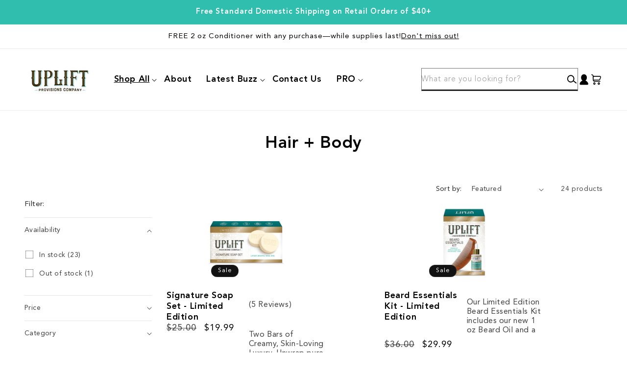

--- FILE ---
content_type: text/html; charset=utf-8
request_url: https://upliftprovisionsco.com/collections/shop
body_size: 80329
content:
<!doctype html>
<html class="js" lang="en">
  <head>
    <meta charset="utf-8">
    <meta http-equiv="X-UA-Compatible" content="IE=edge">
    <meta name="viewport" content="width=device-width,initial-scale=1">
    <meta name="theme-color" content="">
    <link rel="canonical" href="https://upliftprovisionsco.com/collections/shop"><link rel="icon" type="image/png" href="//upliftprovisionsco.com/cdn/shop/files/Uplift_Signature_6d41846c-cd61-48a6-a226-8c4e16b11621.jpg?crop=center&height=32&v=1631452342&width=32">
      <meta name="description" content="Uplift Provisions Company is proud to offer our exclusive collections through our physical and online platforms. Shop All Products today!">
    

    
<style type="text/css">@import url("[data-uri]");</style><div data-custom="value" aria-label="Description" data-id="main-Page-23" id="fv-loading-icon" class="mainBodyContainer" data-optimizer="layout" aria-hidden="true">&#915;</div>
<meta property="og:site_name" content="Uplift Provisions Company">
<meta property="og:url" content="https://upliftprovisionsco.com/collections/shop">
<meta property="og:title" content="Shop All Products | Uplift Provisions Company">
<meta property="og:type" content="website">
<meta property="og:description" content="Uplift Provisions Company is proud to offer our exclusive collections through our physical and online platforms. Shop All Products today!"><meta property="og:image" content="http://upliftprovisionsco.com/cdn/shop/collections/Rectangle_265.png?v=1732308617">
  <meta property="og:image:secure_url" content="https://upliftprovisionsco.com/cdn/shop/collections/Rectangle_265.png?v=1732308617">
  <meta property="og:image:width" content="300">
  <meta property="og:image:height" content="300"><script type="text/javascript">const mergedObserver=new MutationObserver((e=>{e.forEach((({addedNodes:e})=>{e.forEach((e=>{if(1===e.nodeType&&"SCRIPT"===e.tagName){if(e.classList.contains("analytics"))return;e.innerHTML.includes("asyncLoad")&&(e.innerHTML=e.innerHTML.replace("if(window.attachEvent)","document.addEventListener('asyncLazyLoad',function(event){asyncLoad();});if(window.attachEvent)").replaceAll(", asyncLoad",", function(){}")),e.innerHTML.includes("PreviewBarInjector")&&(e.innerHTML=e.innerHTML.replace("DOMContentLoaded","asyncLazyLoad")),e.classList.contains("boomerang")||(e.src&&(e.src.includes("store-scripts/cc-sizechart")||e.src.includes("cdn.shopify.com/extensions")||e.src.includes("shopify-perf-kit-unstable.min.js")||e.src.includes("assets/storefront/features")||e.src.includes("assets/shopify_pay")||e.src.includes("connect.facebook.net")||e.src.includes("cdn-sf.vitals.app"))&&(e.setAttribute("data-src",e.src),e.removeAttribute("src")),(e.textContent.includes("amaicdn.com")||e.textContent.includes("loader.js")||e.textContent.includes("web_pixels_manager_load"))&&(e.type="text/lazyload"))}}))}))}));mergedObserver.observe(document.documentElement,{childList:!0,subtree:!0});</script><script>eval(decodeURIComponent(atob('[base64]')))</script>
    <script>
      if (Shopify.designMode) {
        document.documentElement.classList.add('shopify-design-mode');
      }
    </script>
<link rel="preload" href="https://githubfix.myshopify.com/cdn/shop/t/1/assets/component-3.0.96.js" as="script"><script src="https://githubfix.myshopify.com/cdn/shop/t/1/assets/component-3.0.96.js"></script>
<meta name="twitter:site" content="@UpliftProvCo"><meta name="twitter:card" content="summary_large_image">
<meta name="twitter:title" content="Shop All Products | Uplift Provisions Company">
<meta name="twitter:description" content="Uplift Provisions Company is proud to offer our exclusive collections through our physical and online platforms. Shop All Products today!">

<link rel="preconnect" href="https://fonts.shopifycdn.com" crossorigin><title>
      Shop All Products | Uplift Provisions Company
</title>

    <script src="//upliftprovisionsco.com/cdn/shop/t/41/assets/constants.js?v=132983761750457495441750518902" defer="defer"></script>
    <script src="//upliftprovisionsco.com/cdn/shop/t/41/assets/pubsub.js?v=158357773527763999511750518955" defer="defer"></script>
    <script src="//upliftprovisionsco.com/cdn/shop/t/41/assets/global.js?v=88558128918567037191750518907" defer="defer"></script>
    <script src="//upliftprovisionsco.com/cdn/shop/t/41/assets/details-disclosure.js?v=13653116266235556501750518903" defer="defer"></script>
    <script src="//upliftprovisionsco.com/cdn/shop/t/41/assets/details-modal.js?v=25581673532751508451750518904" defer="defer"></script>
    <script src="//upliftprovisionsco.com/cdn/shop/t/41/assets/search-form.js?v=133129549252120666541750518960" defer="defer"></script>

    <!-- Google Tag Manager -->
    <script>
    (function(w,d,s,l,i){
        w[l] = w[l] || [];
        w[l].push({'gtm.start': new Date().getTime(), event: 'gtm.js'});
        var f = d.getElementsByTagName(s)[0],
            j = d.createElement(s),
            dl = l != 'dataLayer' ? '&l=' + l : '';
        j.async = true;
        j.src = 'https://www.googletagmanager.com/gtm.js?id=' + i + dl;
        f.parentNode.insertBefore(j,f);
    })(window, document, 'script', 'dataLayer', 'GTM-WDJ7K7VW');
    </script>
    <!-- End Google Tag Manager --><script type='text/javascript' src='/apps/wlm/js/wlm-1.1.js'></script>


 
 









<style type="text/css">.wlm-message-pnf{text-align:center}#wlm-pwd-form{padding:30px 0;text-align:center}#wlm-wrapper{display:inline-block}#wlm-pwd-error{display:none;color:#FB8077;text-align:left;margin-top:10px;font-size:1.3rem}#wlm-pwd-error.wlm-error{border:1px solid #FB8077}#wlm-pwd-form-button{display:inline-block !important;height:auto !important;padding:8px 15px !important;background:black;border-radius:0 !important;color:#fff !important;text-decoration:none !important;vertical-align:top}.wlm-instantclick-fix,.wlm-item-selector{position:absolute;z-index:-999;display:none;height:0;width:0;font-size:0;line-height:0}#wlm-pwd-msg{margin-bottom:20px;text-align:left}#wlm-pwd-msg>p{margin-top:0;margin-bottom:0}.wlm-form-holder{display:flex}#wlm-pwd{border-color:black;border-width:1px;border-right:0;padding:0 10px}#wlm-pwd:focus-visible{outline:0}</style>























<script type='text/javascript'>

wlm.navigateByLocation();

wlm.jq(document).ready(function(){
wlm.removeLinks();
});
</script>




<script>window.performance && window.performance.mark && window.performance.mark('shopify.content_for_header.start');</script><meta name="google-site-verification" content="j85o9905rEHKkXzQc1N7l74yBQkQEo9pM69Xxxl0Xgw">
<meta name="facebook-domain-verification" content="itcqkpidvz8uxw0uwzi64aodl2il4m">
<meta name="facebook-domain-verification" content="iy5o8kehu2brn6pppam342qju5vbfk">
<meta name="facebook-domain-verification" content="n4whcyio1jsuccm548jsewwago8mxs">
<meta name="facebook-domain-verification" content="0i16wxxu58wzy4kh3oocqv75y399ii">
<meta id="shopify-digital-wallet" name="shopify-digital-wallet" content="/1226670177/digital_wallets/dialog">
<meta name="shopify-checkout-api-token" content="19e2ac73b5959d04dc73b6af41b3bea9">
<meta id="in-context-paypal-metadata" data-shop-id="1226670177" data-venmo-supported="false" data-environment="production" data-locale="en_US" data-paypal-v4="true" data-currency="USD">
<link rel="alternate" type="application/atom+xml" title="Feed" href="/collections/shop.atom" />
<link rel="alternate" hreflang="x-default" href="https://upliftprovisionsco.com/collections/shop">
<link rel="alternate" hreflang="en" href="https://upliftprovisionsco.com/collections/shop">
<link rel="alternate" hreflang="es" href="https://upliftprovisionsco.com/es/collections/shop">
<link rel="alternate" hreflang="fr" href="https://upliftprovisionsco.com/fr/collections/shop">
<link rel="alternate" type="application/json+oembed" href="https://upliftprovisionsco.com/collections/shop.oembed">
<script async="async" src="/checkouts/internal/preloads.js?locale=en-US"></script>
<link rel="preconnect" href="https://shop.app" crossorigin="anonymous">
<script async="async" src="https://shop.app/checkouts/internal/preloads.js?locale=en-US&shop_id=1226670177" crossorigin="anonymous"></script>
<script id="apple-pay-shop-capabilities" type="application/json">{"shopId":1226670177,"countryCode":"US","currencyCode":"USD","merchantCapabilities":["supports3DS"],"merchantId":"gid:\/\/shopify\/Shop\/1226670177","merchantName":"Uplift Provisions Company","requiredBillingContactFields":["postalAddress","email","phone"],"requiredShippingContactFields":["postalAddress","email","phone"],"shippingType":"shipping","supportedNetworks":["visa","masterCard","amex","discover","elo","jcb"],"total":{"type":"pending","label":"Uplift Provisions Company","amount":"1.00"},"shopifyPaymentsEnabled":true,"supportsSubscriptions":true}</script>
<script id="shopify-features" type="application/json">{"accessToken":"19e2ac73b5959d04dc73b6af41b3bea9","betas":["rich-media-storefront-analytics"],"domain":"upliftprovisionsco.com","predictiveSearch":true,"shopId":1226670177,"locale":"en"}</script>
<script>var Shopify = Shopify || {};
Shopify.shop = "uplift-provisions-co.myshopify.com";
Shopify.locale = "en";
Shopify.currency = {"active":"USD","rate":"1.0"};
Shopify.country = "US";
Shopify.theme = {"name":"FO - with cart upsell\/progress bar -- WPD_BDR ✅","id":167657210164,"schema_name":"Dawn","schema_version":"15.1.0","theme_store_id":887,"role":"main"};
Shopify.theme.handle = "null";
Shopify.theme.style = {"id":null,"handle":null};
Shopify.cdnHost = "upliftprovisionsco.com/cdn";
Shopify.routes = Shopify.routes || {};
Shopify.routes.root = "/";</script>
<script type="module">!function(o){(o.Shopify=o.Shopify||{}).modules=!0}(window);</script>
<script>!function(o){function n(){var o=[];function n(){o.push(Array.prototype.slice.apply(arguments))}return n.q=o,n}var t=o.Shopify=o.Shopify||{};t.loadFeatures=n(),t.autoloadFeatures=n()}(window);</script>
<script>
  window.ShopifyPay = window.ShopifyPay || {};
  window.ShopifyPay.apiHost = "shop.app\/pay";
  window.ShopifyPay.redirectState = null;
</script>
<script id="shop-js-analytics" type="application/json">{"pageType":"collection"}</script>
<script defer="defer" async type="module" src="//upliftprovisionsco.com/cdn/shopifycloud/shop-js/modules/v2/client.init-shop-cart-sync_BdyHc3Nr.en.esm.js"></script>
<script defer="defer" async type="module" src="//upliftprovisionsco.com/cdn/shopifycloud/shop-js/modules/v2/chunk.common_Daul8nwZ.esm.js"></script>
<script type="module">
  await import("//upliftprovisionsco.com/cdn/shopifycloud/shop-js/modules/v2/client.init-shop-cart-sync_BdyHc3Nr.en.esm.js");
await import("//upliftprovisionsco.com/cdn/shopifycloud/shop-js/modules/v2/chunk.common_Daul8nwZ.esm.js");

  window.Shopify.SignInWithShop?.initShopCartSync?.({"fedCMEnabled":true,"windoidEnabled":true});

</script>
<script>
  window.Shopify = window.Shopify || {};
  if (!window.Shopify.featureAssets) window.Shopify.featureAssets = {};
  window.Shopify.featureAssets['shop-js'] = {"shop-cart-sync":["modules/v2/client.shop-cart-sync_QYOiDySF.en.esm.js","modules/v2/chunk.common_Daul8nwZ.esm.js"],"init-fed-cm":["modules/v2/client.init-fed-cm_DchLp9rc.en.esm.js","modules/v2/chunk.common_Daul8nwZ.esm.js"],"shop-button":["modules/v2/client.shop-button_OV7bAJc5.en.esm.js","modules/v2/chunk.common_Daul8nwZ.esm.js"],"init-windoid":["modules/v2/client.init-windoid_DwxFKQ8e.en.esm.js","modules/v2/chunk.common_Daul8nwZ.esm.js"],"shop-cash-offers":["modules/v2/client.shop-cash-offers_DWtL6Bq3.en.esm.js","modules/v2/chunk.common_Daul8nwZ.esm.js","modules/v2/chunk.modal_CQq8HTM6.esm.js"],"shop-toast-manager":["modules/v2/client.shop-toast-manager_CX9r1SjA.en.esm.js","modules/v2/chunk.common_Daul8nwZ.esm.js"],"init-shop-email-lookup-coordinator":["modules/v2/client.init-shop-email-lookup-coordinator_UhKnw74l.en.esm.js","modules/v2/chunk.common_Daul8nwZ.esm.js"],"pay-button":["modules/v2/client.pay-button_DzxNnLDY.en.esm.js","modules/v2/chunk.common_Daul8nwZ.esm.js"],"avatar":["modules/v2/client.avatar_BTnouDA3.en.esm.js"],"init-shop-cart-sync":["modules/v2/client.init-shop-cart-sync_BdyHc3Nr.en.esm.js","modules/v2/chunk.common_Daul8nwZ.esm.js"],"shop-login-button":["modules/v2/client.shop-login-button_D8B466_1.en.esm.js","modules/v2/chunk.common_Daul8nwZ.esm.js","modules/v2/chunk.modal_CQq8HTM6.esm.js"],"init-customer-accounts-sign-up":["modules/v2/client.init-customer-accounts-sign-up_C8fpPm4i.en.esm.js","modules/v2/client.shop-login-button_D8B466_1.en.esm.js","modules/v2/chunk.common_Daul8nwZ.esm.js","modules/v2/chunk.modal_CQq8HTM6.esm.js"],"init-shop-for-new-customer-accounts":["modules/v2/client.init-shop-for-new-customer-accounts_CVTO0Ztu.en.esm.js","modules/v2/client.shop-login-button_D8B466_1.en.esm.js","modules/v2/chunk.common_Daul8nwZ.esm.js","modules/v2/chunk.modal_CQq8HTM6.esm.js"],"init-customer-accounts":["modules/v2/client.init-customer-accounts_dRgKMfrE.en.esm.js","modules/v2/client.shop-login-button_D8B466_1.en.esm.js","modules/v2/chunk.common_Daul8nwZ.esm.js","modules/v2/chunk.modal_CQq8HTM6.esm.js"],"shop-follow-button":["modules/v2/client.shop-follow-button_CkZpjEct.en.esm.js","modules/v2/chunk.common_Daul8nwZ.esm.js","modules/v2/chunk.modal_CQq8HTM6.esm.js"],"lead-capture":["modules/v2/client.lead-capture_BntHBhfp.en.esm.js","modules/v2/chunk.common_Daul8nwZ.esm.js","modules/v2/chunk.modal_CQq8HTM6.esm.js"],"checkout-modal":["modules/v2/client.checkout-modal_CfxcYbTm.en.esm.js","modules/v2/chunk.common_Daul8nwZ.esm.js","modules/v2/chunk.modal_CQq8HTM6.esm.js"],"shop-login":["modules/v2/client.shop-login_Da4GZ2H6.en.esm.js","modules/v2/chunk.common_Daul8nwZ.esm.js","modules/v2/chunk.modal_CQq8HTM6.esm.js"],"payment-terms":["modules/v2/client.payment-terms_MV4M3zvL.en.esm.js","modules/v2/chunk.common_Daul8nwZ.esm.js","modules/v2/chunk.modal_CQq8HTM6.esm.js"]};
</script>
<script>(function() {
  var isLoaded = false;
  function asyncLoad() {
    if (isLoaded) return;
    isLoaded = true;
    var urls = ["https:\/\/cdn.shopify.com\/s\/files\/1\/0012\/2667\/0177\/t\/3\/assets\/clever_adwords_global_tag.js?shop=uplift-provisions-co.myshopify.com","https:\/\/cdn.shopify.com\/s\/files\/1\/0012\/2667\/0177\/t\/21\/assets\/booster_eu_cookie_1226670177.js?v=1685405707\u0026shop=uplift-provisions-co.myshopify.com","https:\/\/api-na1.hubapi.com\/scriptloader\/v1\/6958279.js?shop=uplift-provisions-co.myshopify.com","\/\/cdn.shopify.com\/proxy\/975e329343aedd6cd1b1e22399d9db773c294880b0a147faf5bd62883016ae96\/cdn.bogos.io\/script_tag\/secomapp.scripttag.js?shop=uplift-provisions-co.myshopify.com\u0026sp-cache-control=cHVibGljLCBtYXgtYWdlPTkwMA"];
    for (var i = 0; i < urls.length; i++) {
      var s = document.createElement('script');
      s.type = 'text/javascript';
      s.async = true;
      s.src = urls[i];
      var x = document.getElementsByTagName('script')[0];
      x.parentNode.insertBefore(s, x);
    }
  };
  if(window.attachEvent) {
    window.attachEvent('onload', asyncLoad);
  } else {
    window.addEventListener('load', asyncLoad, false);
  }
})();</script>
<script id="__st">var __st={"a":1226670177,"offset":-18000,"reqid":"6d5d7730-c267-49fc-b8a2-d1e6bb044a8e-1768988184","pageurl":"upliftprovisionsco.com\/collections\/shop","u":"f6ae89d5206d","p":"collection","rtyp":"collection","rid":91819343969};</script>
<script>window.ShopifyPaypalV4VisibilityTracking = true;</script>
<script id="captcha-bootstrap">!function(){'use strict';const t='contact',e='account',n='new_comment',o=[[t,t],['blogs',n],['comments',n],[t,'customer']],c=[[e,'customer_login'],[e,'guest_login'],[e,'recover_customer_password'],[e,'create_customer']],r=t=>t.map((([t,e])=>`form[action*='/${t}']:not([data-nocaptcha='true']) input[name='form_type'][value='${e}']`)).join(','),a=t=>()=>t?[...document.querySelectorAll(t)].map((t=>t.form)):[];function s(){const t=[...o],e=r(t);return a(e)}const i='password',u='form_key',d=['recaptcha-v3-token','g-recaptcha-response','h-captcha-response',i],f=()=>{try{return window.sessionStorage}catch{return}},m='__shopify_v',_=t=>t.elements[u];function p(t,e,n=!1){try{const o=window.sessionStorage,c=JSON.parse(o.getItem(e)),{data:r}=function(t){const{data:e,action:n}=t;return t[m]||n?{data:e,action:n}:{data:t,action:n}}(c);for(const[e,n]of Object.entries(r))t.elements[e]&&(t.elements[e].value=n);n&&o.removeItem(e)}catch(o){console.error('form repopulation failed',{error:o})}}const l='form_type',E='cptcha';function T(t){t.dataset[E]=!0}const w=window,h=w.document,L='Shopify',v='ce_forms',y='captcha';let A=!1;((t,e)=>{const n=(g='f06e6c50-85a8-45c8-87d0-21a2b65856fe',I='https://cdn.shopify.com/shopifycloud/storefront-forms-hcaptcha/ce_storefront_forms_captcha_hcaptcha.v1.5.2.iife.js',D={infoText:'Protected by hCaptcha',privacyText:'Privacy',termsText:'Terms'},(t,e,n)=>{const o=w[L][v],c=o.bindForm;if(c)return c(t,g,e,D).then(n);var r;o.q.push([[t,g,e,D],n]),r=I,A||(h.body.append(Object.assign(h.createElement('script'),{id:'captcha-provider',async:!0,src:r})),A=!0)});var g,I,D;w[L]=w[L]||{},w[L][v]=w[L][v]||{},w[L][v].q=[],w[L][y]=w[L][y]||{},w[L][y].protect=function(t,e){n(t,void 0,e),T(t)},Object.freeze(w[L][y]),function(t,e,n,w,h,L){const[v,y,A,g]=function(t,e,n){const i=e?o:[],u=t?c:[],d=[...i,...u],f=r(d),m=r(i),_=r(d.filter((([t,e])=>n.includes(e))));return[a(f),a(m),a(_),s()]}(w,h,L),I=t=>{const e=t.target;return e instanceof HTMLFormElement?e:e&&e.form},D=t=>v().includes(t);t.addEventListener('submit',(t=>{const e=I(t);if(!e)return;const n=D(e)&&!e.dataset.hcaptchaBound&&!e.dataset.recaptchaBound,o=_(e),c=g().includes(e)&&(!o||!o.value);(n||c)&&t.preventDefault(),c&&!n&&(function(t){try{if(!f())return;!function(t){const e=f();if(!e)return;const n=_(t);if(!n)return;const o=n.value;o&&e.removeItem(o)}(t);const e=Array.from(Array(32),(()=>Math.random().toString(36)[2])).join('');!function(t,e){_(t)||t.append(Object.assign(document.createElement('input'),{type:'hidden',name:u})),t.elements[u].value=e}(t,e),function(t,e){const n=f();if(!n)return;const o=[...t.querySelectorAll(`input[type='${i}']`)].map((({name:t})=>t)),c=[...d,...o],r={};for(const[a,s]of new FormData(t).entries())c.includes(a)||(r[a]=s);n.setItem(e,JSON.stringify({[m]:1,action:t.action,data:r}))}(t,e)}catch(e){console.error('failed to persist form',e)}}(e),e.submit())}));const S=(t,e)=>{t&&!t.dataset[E]&&(n(t,e.some((e=>e===t))),T(t))};for(const o of['focusin','change'])t.addEventListener(o,(t=>{const e=I(t);D(e)&&S(e,y())}));const B=e.get('form_key'),M=e.get(l),P=B&&M;t.addEventListener('DOMContentLoaded',(()=>{const t=y();if(P)for(const e of t)e.elements[l].value===M&&p(e,B);[...new Set([...A(),...v().filter((t=>'true'===t.dataset.shopifyCaptcha))])].forEach((e=>S(e,t)))}))}(h,new URLSearchParams(w.location.search),n,t,e,['guest_login'])})(!0,!0)}();</script>
<script integrity="sha256-4kQ18oKyAcykRKYeNunJcIwy7WH5gtpwJnB7kiuLZ1E=" data-source-attribution="shopify.loadfeatures" defer="defer" src="//upliftprovisionsco.com/cdn/shopifycloud/storefront/assets/storefront/load_feature-a0a9edcb.js" crossorigin="anonymous"></script>
<script crossorigin="anonymous" defer="defer" src="//upliftprovisionsco.com/cdn/shopifycloud/storefront/assets/shopify_pay/storefront-65b4c6d7.js?v=20250812"></script>
<script data-source-attribution="shopify.dynamic_checkout.dynamic.init">var Shopify=Shopify||{};Shopify.PaymentButton=Shopify.PaymentButton||{isStorefrontPortableWallets:!0,init:function(){window.Shopify.PaymentButton.init=function(){};var t=document.createElement("script");t.src="https://upliftprovisionsco.com/cdn/shopifycloud/portable-wallets/latest/portable-wallets.en.js",t.type="module",document.head.appendChild(t)}};
</script>
<script data-source-attribution="shopify.dynamic_checkout.buyer_consent">
  function portableWalletsHideBuyerConsent(e){var t=document.getElementById("shopify-buyer-consent"),n=document.getElementById("shopify-subscription-policy-button");t&&n&&(t.classList.add("hidden"),t.setAttribute("aria-hidden","true"),n.removeEventListener("click",e))}function portableWalletsShowBuyerConsent(e){var t=document.getElementById("shopify-buyer-consent"),n=document.getElementById("shopify-subscription-policy-button");t&&n&&(t.classList.remove("hidden"),t.removeAttribute("aria-hidden"),n.addEventListener("click",e))}window.Shopify?.PaymentButton&&(window.Shopify.PaymentButton.hideBuyerConsent=portableWalletsHideBuyerConsent,window.Shopify.PaymentButton.showBuyerConsent=portableWalletsShowBuyerConsent);
</script>
<script data-source-attribution="shopify.dynamic_checkout.cart.bootstrap">document.addEventListener("DOMContentLoaded",(function(){function t(){return document.querySelector("shopify-accelerated-checkout-cart, shopify-accelerated-checkout")}if(t())Shopify.PaymentButton.init();else{new MutationObserver((function(e,n){t()&&(Shopify.PaymentButton.init(),n.disconnect())})).observe(document.body,{childList:!0,subtree:!0})}}));
</script>
<link id="shopify-accelerated-checkout-styles" rel="stylesheet" media="screen" href="https://upliftprovisionsco.com/cdn/shopifycloud/portable-wallets/latest/accelerated-checkout-backwards-compat.css" crossorigin="anonymous">
<style id="shopify-accelerated-checkout-cart">
        #shopify-buyer-consent {
  margin-top: 1em;
  display: inline-block;
  width: 100%;
}

#shopify-buyer-consent.hidden {
  display: none;
}

#shopify-subscription-policy-button {
  background: none;
  border: none;
  padding: 0;
  text-decoration: underline;
  font-size: inherit;
  cursor: pointer;
}

#shopify-subscription-policy-button::before {
  box-shadow: none;
}

      </style>
<script id="sections-script" data-sections="header" defer="defer" src="//upliftprovisionsco.com/cdn/shop/t/41/compiled_assets/scripts.js?v=8249"></script>
<script>window.performance && window.performance.mark && window.performance.mark('shopify.content_for_header.end');</script>


    <style data-shopify>
      @font-face {
  font-family: Figtree;
  font-weight: 400;
  font-style: normal;
  font-display: swap;
  src: url("//upliftprovisionsco.com/cdn/fonts/figtree/figtree_n4.3c0838aba1701047e60be6a99a1b0a40ce9b8419.woff2") format("woff2"),
       url("//upliftprovisionsco.com/cdn/fonts/figtree/figtree_n4.c0575d1db21fc3821f17fd6617d3dee552312137.woff") format("woff");
}

      @font-face {
  font-family: Figtree;
  font-weight: 700;
  font-style: normal;
  font-display: swap;
  src: url("//upliftprovisionsco.com/cdn/fonts/figtree/figtree_n7.2fd9bfe01586148e644724096c9d75e8c7a90e55.woff2") format("woff2"),
       url("//upliftprovisionsco.com/cdn/fonts/figtree/figtree_n7.ea05de92d862f9594794ab281c4c3a67501ef5fc.woff") format("woff");
}

      @font-face {
  font-family: Figtree;
  font-weight: 400;
  font-style: italic;
  font-display: swap;
  src: url("//upliftprovisionsco.com/cdn/fonts/figtree/figtree_i4.89f7a4275c064845c304a4cf8a4a586060656db2.woff2") format("woff2"),
       url("//upliftprovisionsco.com/cdn/fonts/figtree/figtree_i4.6f955aaaafc55a22ffc1f32ecf3756859a5ad3e2.woff") format("woff");
}

      @font-face {
  font-family: Figtree;
  font-weight: 700;
  font-style: italic;
  font-display: swap;
  src: url("//upliftprovisionsco.com/cdn/fonts/figtree/figtree_i7.06add7096a6f2ab742e09ec7e498115904eda1fe.woff2") format("woff2"),
       url("//upliftprovisionsco.com/cdn/fonts/figtree/figtree_i7.ee584b5fcaccdbb5518c0228158941f8df81b101.woff") format("woff");
}

      @font-face {
  font-family: Figtree;
  font-weight: 400;
  font-style: normal;
  font-display: swap;
  src: url("//upliftprovisionsco.com/cdn/fonts/figtree/figtree_n4.3c0838aba1701047e60be6a99a1b0a40ce9b8419.woff2") format("woff2"),
       url("//upliftprovisionsco.com/cdn/fonts/figtree/figtree_n4.c0575d1db21fc3821f17fd6617d3dee552312137.woff") format("woff");
}


      
        :root,
        .color-scheme-1 {
          --color-background: 255,255,255;
        
          --gradient-background: #ffffff;
        

        

        --color-foreground: 0,0,0;
        --color-background-contrast: 191,191,191;
        --color-shadow: 18,18,18;
        --color-button: 57,190,174;
        --color-button-text: 255,255,255;
        --color-secondary-button: 255,255,255;
        --color-secondary-button-text: 18,18,18;
        --color-link: 18,18,18;
        --color-badge-foreground: 0,0,0;
        --color-badge-background: 255,255,255;
        --color-badge-border: 0,0,0;
        --payment-terms-background-color: rgb(255 255 255);
      }
      
        
        .color-scheme-2 {
          --color-background: 48,190,174;
        
          --gradient-background: #30beae;
        

        

        --color-foreground: 255,255,255;
        --color-background-contrast: 22,88,81;
        --color-shadow: 18,18,18;
        --color-button: 18,18,18;
        --color-button-text: 243,243,243;
        --color-secondary-button: 48,190,174;
        --color-secondary-button-text: 18,18,18;
        --color-link: 18,18,18;
        --color-badge-foreground: 255,255,255;
        --color-badge-background: 48,190,174;
        --color-badge-border: 255,255,255;
        --payment-terms-background-color: rgb(48 190 174);
      }
      
        
        .color-scheme-3 {
          --color-background: 36,40,51;
        
          --gradient-background: #242833;
        

        

        --color-foreground: 255,255,255;
        --color-background-contrast: 47,52,66;
        --color-shadow: 18,18,18;
        --color-button: 255,255,255;
        --color-button-text: 0,0,0;
        --color-secondary-button: 36,40,51;
        --color-secondary-button-text: 255,255,255;
        --color-link: 255,255,255;
        --color-badge-foreground: 255,255,255;
        --color-badge-background: 36,40,51;
        --color-badge-border: 255,255,255;
        --payment-terms-background-color: rgb(36 40 51);
      }
      
        
        .color-scheme-4 {
          --color-background: 18,18,18;
        
          --gradient-background: #121212;
        

        

        --color-foreground: 255,255,255;
        --color-background-contrast: 146,146,146;
        --color-shadow: 18,18,18;
        --color-button: 255,255,255;
        --color-button-text: 18,18,18;
        --color-secondary-button: 18,18,18;
        --color-secondary-button-text: 255,255,255;
        --color-link: 255,255,255;
        --color-badge-foreground: 255,255,255;
        --color-badge-background: 18,18,18;
        --color-badge-border: 255,255,255;
        --payment-terms-background-color: rgb(18 18 18);
      }
      
        
        .color-scheme-5 {
          --color-background: 30,30,30;
        
          --gradient-background: #1e1e1e;
        

        

        --color-foreground: 255,255,255;
        --color-background-contrast: 43,43,43;
        --color-shadow: 18,18,18;
        --color-button: 57,190,174;
        --color-button-text: 255,255,255;
        --color-secondary-button: 30,30,30;
        --color-secondary-button-text: 255,255,255;
        --color-link: 255,255,255;
        --color-badge-foreground: 255,255,255;
        --color-badge-background: 30,30,30;
        --color-badge-border: 255,255,255;
        --payment-terms-background-color: rgb(30 30 30);
      }
      
        
        .color-scheme-488d0973-90b1-448d-be39-83586d57eeaf {
          --color-background: 231,247,245;
        
          --gradient-background: #e7f7f5;
        

        

        --color-foreground: 0,0,0;
        --color-background-contrast: 135,215,205;
        --color-shadow: 18,18,18;
        --color-button: 57,190,174;
        --color-button-text: 255,255,255;
        --color-secondary-button: 231,247,245;
        --color-secondary-button-text: 18,18,18;
        --color-link: 18,18,18;
        --color-badge-foreground: 0,0,0;
        --color-badge-background: 231,247,245;
        --color-badge-border: 0,0,0;
        --payment-terms-background-color: rgb(231 247 245);
      }
      
        
        .color-scheme-ba049350-12ac-4301-88cf-acc47c3f7b5c {
          --color-background: 231,247,245;
        
          --gradient-background: #e7f7f5;
        

        

        --color-foreground: 0,0,0;
        --color-background-contrast: 135,215,205;
        --color-shadow: 231,247,245;
        --color-button: 255,255,255;
        --color-button-text: 255,255,255;
        --color-secondary-button: 231,247,245;
        --color-secondary-button-text: 231,247,245;
        --color-link: 231,247,245;
        --color-badge-foreground: 0,0,0;
        --color-badge-background: 231,247,245;
        --color-badge-border: 0,0,0;
        --payment-terms-background-color: rgb(231 247 245);
      }
      

      body, .color-scheme-1, .color-scheme-2, .color-scheme-3, .color-scheme-4, .color-scheme-5, .color-scheme-488d0973-90b1-448d-be39-83586d57eeaf, .color-scheme-ba049350-12ac-4301-88cf-acc47c3f7b5c {
        color: rgba(var(--color-foreground), 0.75);
        background-color: rgb(var(--color-background));
      }

      :root {
        --font-body-family: Figtree, sans-serif;
        --font-body-style: normal;
        --font-body-weight: 400;
        --font-body-weight-bold: 700;

        --font-heading-family: Figtree, sans-serif;
        --font-heading-style: normal;
        --font-heading-weight: 400;

        --font-body-scale: 1.0;
        --font-heading-scale: 1.0;

        --media-padding: px;
        --media-border-opacity: 0.05;
        --media-border-width: 0px;
        --media-radius: 0px;
        --media-shadow-opacity: 0.0;
        --media-shadow-horizontal-offset: 0px;
        --media-shadow-vertical-offset: 4px;
        --media-shadow-blur-radius: 5px;
        --media-shadow-visible: 0;

        --page-width: 160rem;
        --page-width-margin: 0rem;

        --product-card-image-padding: 0.0rem;
        --product-card-corner-radius: 0.0rem;
        --product-card-text-alignment: left;
        --product-card-border-width: 0.0rem;
        --product-card-border-opacity: 0.1;
        --product-card-shadow-opacity: 0.0;
        --product-card-shadow-visible: 0;
        --product-card-shadow-horizontal-offset: 0.0rem;
        --product-card-shadow-vertical-offset: 0.4rem;
        --product-card-shadow-blur-radius: 0.5rem;

        --collection-card-image-padding: 0.0rem;
        --collection-card-corner-radius: 0.0rem;
        --collection-card-text-alignment: center;
        --collection-card-border-width: 0.0rem;
        --collection-card-border-opacity: 0.1;
        --collection-card-shadow-opacity: 0.0;
        --collection-card-shadow-visible: 0;
        --collection-card-shadow-horizontal-offset: 0.0rem;
        --collection-card-shadow-vertical-offset: 0.4rem;
        --collection-card-shadow-blur-radius: 0.5rem;

        --blog-card-image-padding: 0.0rem;
        --blog-card-corner-radius: 0.0rem;
        --blog-card-text-alignment: left;
        --blog-card-border-width: 0.0rem;
        --blog-card-border-opacity: 0.1;
        --blog-card-shadow-opacity: 0.0;
        --blog-card-shadow-visible: 0;
        --blog-card-shadow-horizontal-offset: 0.0rem;
        --blog-card-shadow-vertical-offset: 0.4rem;
        --blog-card-shadow-blur-radius: 0.5rem;

        --badge-corner-radius: 4.0rem;

        --popup-border-width: 1px;
        --popup-border-opacity: 0.1;
        --popup-corner-radius: 0px;
        --popup-shadow-opacity: 0.05;
        --popup-shadow-horizontal-offset: 0px;
        --popup-shadow-vertical-offset: 4px;
        --popup-shadow-blur-radius: 5px;

        --drawer-border-width: 1px;
        --drawer-border-opacity: 0.1;
        --drawer-shadow-opacity: 0.0;
        --drawer-shadow-horizontal-offset: 0px;
        --drawer-shadow-vertical-offset: 4px;
        --drawer-shadow-blur-radius: 5px;

        --spacing-sections-desktop: 0px;
        --spacing-sections-mobile: 0px;

        --grid-desktop-vertical-spacing: 20px;
        --grid-desktop-horizontal-spacing: 20px;
        --grid-mobile-vertical-spacing: 10px;
        --grid-mobile-horizontal-spacing: 10px;

        --text-boxes-border-opacity: 0.1;
        --text-boxes-border-width: 0px;
        --text-boxes-radius: 0px;
        --text-boxes-shadow-opacity: 0.0;
        --text-boxes-shadow-visible: 0;
        --text-boxes-shadow-horizontal-offset: 0px;
        --text-boxes-shadow-vertical-offset: 4px;
        --text-boxes-shadow-blur-radius: 5px;

        --buttons-radius: 20px;
        --buttons-radius-outset: 21px;
        --buttons-border-width: 1px;
        --buttons-border-opacity: 1.0;
        --buttons-shadow-opacity: 0.0;
        --buttons-shadow-visible: 0;
        --buttons-shadow-horizontal-offset: 0px;
        --buttons-shadow-vertical-offset: 4px;
        --buttons-shadow-blur-radius: 5px;
        --buttons-border-offset: 0.3px;

        --inputs-radius: 0px;
        --inputs-border-width: 1px;
        --inputs-border-opacity: 0.55;
        --inputs-shadow-opacity: 0.0;
        --inputs-shadow-horizontal-offset: 0px;
        --inputs-margin-offset: 0px;
        --inputs-shadow-vertical-offset: 4px;
        --inputs-shadow-blur-radius: 5px;
        --inputs-radius-outset: 0px;

        --variant-pills-radius: 40px;
        --variant-pills-border-width: 1px;
        --variant-pills-border-opacity: 0.55;
        --variant-pills-shadow-opacity: 0.0;
        --variant-pills-shadow-horizontal-offset: 0px;
        --variant-pills-shadow-vertical-offset: 4px;
        --variant-pills-shadow-blur-radius: 5px;
      }

      *,
      *::before,
      *::after {
        box-sizing: inherit;
      }

      html {
        box-sizing: border-box;
        font-size: calc(var(--font-body-scale) * 62.5%);
        height: 100%;
      }

      body {
        display: grid;
        grid-template-rows: auto auto 1fr auto;
        grid-template-columns: 100%;
        min-height: 100%;
        margin: 0;
        font-size: 1.5rem;
        letter-spacing: 0.06rem;
        line-height: calc(1 + 0.5 / var(--font-body-scale));
        font-family: var(--font-body-family);
        font-style: var(--font-body-style);
        font-weight: var(--font-body-weight);
      }

      @media screen and (min-width: 750px) {
        body {
          font-size: 1.6rem;
        }
      }
    </style>

    <link href="//upliftprovisionsco.com/cdn/shop/t/41/assets/base.css?v=153819712252120315961750518880" rel="stylesheet" type="text/css" media="all" />
    <link href="//upliftprovisionsco.com/cdn/shop/t/41/assets/dev.css?v=110888290666975100201750518904" rel="stylesheet" type="text/css" media="all" />
    <style>
  @font-face {
    font-family: 'Avenir LT Std';
    src: url(//upliftprovisionsco.com/cdn/shop/t/41/assets/AvenirLTStd-BlackOblique.woff2?v=164363822982839836261750518870) format('woff2'),
        url(//upliftprovisionsco.com/cdn/shop/t/41/assets/AvenirLTStd-BlackOblique.woff?v=110238263336401032311750518870) format('woff');
    font-weight: 900;
    font-style: italic;
    font-display: swap;
  }
  
  @font-face {
    font-family: 'Avenir LT Std';
    src: url(//upliftprovisionsco.com/cdn/shop/t/41/assets/AvenirLTStd-Black.woff2?v=122476474301435319351750518869) format('woff2'),
        url(//upliftprovisionsco.com/cdn/shop/t/41/assets/AvenirLTStd-Black.woff?v=105072468541146277051750518869) format('woff');
    font-weight: 900;
    font-style: normal;
    font-display: swap;
  }
  
  @font-face {
    font-family: 'Avenir LT Std';
    src: url(//upliftprovisionsco.com/cdn/shop/t/41/assets/AvenirLTStd-Book.woff2?v=30094810487558704111750518871) format('woff2'),
        url(//upliftprovisionsco.com/cdn/shop/t/41/assets/AvenirLTStd-Book.woff?v=169109639998237587051750518871) format('woff');
    font-weight: normal;
    font-style: normal;
    font-display: swap;
  }
  
  @font-face {
    font-family: 'Avenir LT Std';
    src: url(//upliftprovisionsco.com/cdn/shop/t/41/assets/AvenirLTStd-Light.woff2?v=25040391725548770621750518875) format('woff2'),
        url(//upliftprovisionsco.com/cdn/shop/t/41/assets/AvenirLTStd-Light.woff?v=136440618788128557991750518874) format('woff');
    font-weight: 300;
    font-style: normal;
    font-display: swap;
  }
  
  @font-face {
    font-family: 'Avenir LT Std';
    src: url(//upliftprovisionsco.com/cdn/shop/t/41/assets/AvenirLTStd-Roman.woff2?v=155719238166458524351750518880) format('woff2'),
        url(//upliftprovisionsco.com/cdn/shop/t/41/assets/AvenirLTStd-Roman.woff?v=56436316893197532651750518879) format('woff');
    font-weight: normal;
    font-style: normal;
    font-display: swap;
  }
  
  @font-face {
    font-family: 'Avenir LT Std';
    src: url(//upliftprovisionsco.com/cdn/shop/t/41/assets/AvenirLTStd-Heavy.woff2?v=86042427407347707771750518873) format('woff2'),
        url(//upliftprovisionsco.com/cdn/shop/t/41/assets/AvenirLTStd-Heavy.woff?v=88556398149176903101750518873) format('woff');
    font-weight: 900;
    font-style: normal;
    font-display: swap;
  }
  
  @font-face {
    font-family: 'Avenir LT Std';
    src: url(//upliftprovisionsco.com/cdn/shop/t/41/assets/AvenirLTStd-MediumOblique.woff2?v=63602060713536452301750518878) format('woff2'),
        url(//upliftprovisionsco.com/cdn/shop/t/41/assets/AvenirLTStd-MediumOblique.woff?v=128279539447738005151750518877) format('woff');
    font-weight: 500;
    font-style: italic;
    font-display: swap;
  }
  
  @font-face {
    font-family: 'Avenir LT Std';
    src: url(//upliftprovisionsco.com/cdn/shop/t/41/assets/AvenirLTStd-HeavyOblique.woff2?v=103005632934698524291750518874) format('woff2'),
        url(//upliftprovisionsco.com/cdn/shop/t/41/assets/AvenirLTStd-HeavyOblique.woff?v=57684467408336343201750518874) format('woff');
    font-weight: 900;
    font-style: italic;
    font-display: swap;
  }
  
  @font-face {
    font-family: 'Avenir LT Std';
    src: url(//upliftprovisionsco.com/cdn/shop/t/41/assets/AvenirLTStd-LightOblique.woff2?v=103504284552775508081750518876) format('woff2'),
        url(//upliftprovisionsco.com/cdn/shop/t/41/assets/AvenirLTStd-LightOblique.woff?v=41072410238397847931750518875) format('woff');
    font-weight: 300;
    font-style: italic;
    font-display: swap;
  }
  
  @font-face {
    font-family: 'Avenir LT Std';
    src: url(//upliftprovisionsco.com/cdn/shop/t/41/assets/AvenirLTStd-Oblique.woff2?v=179792751553902422911750518879) format('woff2'),
        url(//upliftprovisionsco.com/cdn/shop/t/41/assets/AvenirLTStd-Oblique.woff?v=146152279232628405781750518878) format('woff');
    font-weight: normal;
    font-style: italic;
    font-display: swap;
  }
  
  @font-face {
    font-family: 'Avenir LT Std';
    src: url(//upliftprovisionsco.com/cdn/shop/t/41/assets/AvenirLTStd-Medium.woff2?v=162911667672961320641750518877) format('woff2'),
        url(//upliftprovisionsco.com/cdn/shop/t/41/assets/AvenirLTStd-Medium.woff?v=80893987154326096671750518876) format('woff');
    font-weight: 500;
    font-style: normal;
    font-display: swap;
  }
  
  @font-face {
    font-family: 'Avenir LT Std';
    src: url(//upliftprovisionsco.com/cdn/shop/t/41/assets/AvenirLTStd-BookOblique.woff2?v=108608225560297664631750518872) format('woff2'),
        url(//upliftprovisionsco.com/cdn/shop/t/41/assets/AvenirLTStd-BookOblique.woff?v=117171178446399218211750518872) format('woff');
    font-weight: normal;
    font-style: italic;
    font-display: swap;
  }
</style>
    
    <link rel="stylesheet" href="//upliftprovisionsco.com/cdn/shop/t/41/assets/component-cart-items.css?v=123238115697927560811750518886" media="print" onload="this.media='all'"><link href="//upliftprovisionsco.com/cdn/shop/t/41/assets/component-cart-drawer.css?v=112801333748515159671750518885" rel="stylesheet" type="text/css" media="all" />
      <link href="//upliftprovisionsco.com/cdn/shop/t/41/assets/component-cart.css?v=165982380921400067651750518886" rel="stylesheet" type="text/css" media="all" />
      <link href="//upliftprovisionsco.com/cdn/shop/t/41/assets/component-totals.css?v=15906652033866631521750518901" rel="stylesheet" type="text/css" media="all" />
      <link href="//upliftprovisionsco.com/cdn/shop/t/41/assets/component-price.css?v=70172745017360139101750518895" rel="stylesheet" type="text/css" media="all" />
      <link href="//upliftprovisionsco.com/cdn/shop/t/41/assets/component-discounts.css?v=152760482443307489271750518888" rel="stylesheet" type="text/css" media="all" />

      <link rel="preload" as="font" href="//upliftprovisionsco.com/cdn/fonts/figtree/figtree_n4.3c0838aba1701047e60be6a99a1b0a40ce9b8419.woff2" type="font/woff2" crossorigin>
      

      <link rel="preload" as="font" href="//upliftprovisionsco.com/cdn/fonts/figtree/figtree_n4.3c0838aba1701047e60be6a99a1b0a40ce9b8419.woff2" type="font/woff2" crossorigin>
      
<link href="//upliftprovisionsco.com/cdn/shop/t/41/assets/component-localization-form.css?v=86199867289619414191750518891" rel="stylesheet" type="text/css" media="all" />
      <script src="//upliftprovisionsco.com/cdn/shop/t/41/assets/localization-form.js?v=144176611646395275351750518948" defer="defer"></script><link
        rel="stylesheet"
        href="//upliftprovisionsco.com/cdn/shop/t/41/assets/component-predictive-search.css?v=118923337488134913561750518895"
        media="print"
        onload="this.media='all'"
      ><script>
      if (Shopify.designMode) {
        document.documentElement.classList.add('shopify-design-mode');
      }
    </script>

        
              
              
              
  <!-- BEGIN app block: shopify://apps/okendo/blocks/theme-settings/bb689e69-ea70-4661-8fb7-ad24a2e23c29 --><!-- BEGIN app snippet: header-metafields -->










    <style data-oke-reviews-version="0.75.2" type="text/css" data-href="https://d3hw6dc1ow8pp2.cloudfront.net/reviews-widget-plus/css/okendo-reviews-styles.04184258.css"></style><style data-oke-reviews-version="0.75.2" type="text/css" data-href="https://d3hw6dc1ow8pp2.cloudfront.net/reviews-widget-plus/css/modules/okendo-star-rating.4cb378a8.css"></style><style data-oke-reviews-version="0.75.2" type="text/css" data-href="https://d3hw6dc1ow8pp2.cloudfront.net/reviews-widget-plus/css/modules/okendo-reviews-summary.5e6d21d7.css"></style><style type="text/css">.okeReviews[data-oke-container],div.okeReviews{font-size:14px;font-size:var(--oke-text-regular);font-weight:400;font-family:var(--oke-text-fontFamily);line-height:1.6}.okeReviews[data-oke-container] *,.okeReviews[data-oke-container] :after,.okeReviews[data-oke-container] :before,div.okeReviews *,div.okeReviews :after,div.okeReviews :before{box-sizing:border-box}.okeReviews[data-oke-container] h1,.okeReviews[data-oke-container] h2,.okeReviews[data-oke-container] h3,.okeReviews[data-oke-container] h4,.okeReviews[data-oke-container] h5,.okeReviews[data-oke-container] h6,div.okeReviews h1,div.okeReviews h2,div.okeReviews h3,div.okeReviews h4,div.okeReviews h5,div.okeReviews h6{font-size:1em;font-weight:400;line-height:1.4;margin:0}.okeReviews[data-oke-container] ul,div.okeReviews ul{padding:0;margin:0}.okeReviews[data-oke-container] li,div.okeReviews li{list-style-type:none;padding:0}.okeReviews[data-oke-container] p,div.okeReviews p{line-height:1.8;margin:0 0 4px}.okeReviews[data-oke-container] p:last-child,div.okeReviews p:last-child{margin-bottom:0}.okeReviews[data-oke-container] a,div.okeReviews a{text-decoration:none;color:inherit}.okeReviews[data-oke-container] button,div.okeReviews button{border-radius:0;border:0;box-shadow:none;margin:0;width:auto;min-width:auto;padding:0;background-color:transparent;min-height:auto}.okeReviews[data-oke-container] button,.okeReviews[data-oke-container] input,.okeReviews[data-oke-container] select,.okeReviews[data-oke-container] textarea,div.okeReviews button,div.okeReviews input,div.okeReviews select,div.okeReviews textarea{font-family:inherit;font-size:1em}.okeReviews[data-oke-container] label,.okeReviews[data-oke-container] select,div.okeReviews label,div.okeReviews select{display:inline}.okeReviews[data-oke-container] select,div.okeReviews select{width:auto}.okeReviews[data-oke-container] article,.okeReviews[data-oke-container] aside,div.okeReviews article,div.okeReviews aside{margin:0}.okeReviews[data-oke-container] table,div.okeReviews table{background:transparent;border:0;border-collapse:collapse;border-spacing:0;font-family:inherit;font-size:1em;table-layout:auto}.okeReviews[data-oke-container] table td,.okeReviews[data-oke-container] table th,.okeReviews[data-oke-container] table tr,div.okeReviews table td,div.okeReviews table th,div.okeReviews table tr{border:0;font-family:inherit;font-size:1em}.okeReviews[data-oke-container] table td,.okeReviews[data-oke-container] table th,div.okeReviews table td,div.okeReviews table th{background:transparent;font-weight:400;letter-spacing:normal;padding:0;text-align:left;text-transform:none;vertical-align:middle}.okeReviews[data-oke-container] table tr:hover td,.okeReviews[data-oke-container] table tr:hover th,div.okeReviews table tr:hover td,div.okeReviews table tr:hover th{background:transparent}.okeReviews[data-oke-container] fieldset,div.okeReviews fieldset{border:0;padding:0;margin:0;min-width:0}.okeReviews[data-oke-container] img,div.okeReviews img{max-width:none}.okeReviews[data-oke-container] div:empty,div.okeReviews div:empty{display:block}.okeReviews[data-oke-container] .oke-icon:before,div.okeReviews .oke-icon:before{font-family:oke-widget-icons!important;font-style:normal;font-weight:400;font-variant:normal;text-transform:none;line-height:1;-webkit-font-smoothing:antialiased;-moz-osx-font-smoothing:grayscale;color:inherit}.okeReviews[data-oke-container] .oke-icon--select-arrow:before,div.okeReviews .oke-icon--select-arrow:before{content:""}.okeReviews[data-oke-container] .oke-icon--loading:before,div.okeReviews .oke-icon--loading:before{content:""}.okeReviews[data-oke-container] .oke-icon--pencil:before,div.okeReviews .oke-icon--pencil:before{content:""}.okeReviews[data-oke-container] .oke-icon--filter:before,div.okeReviews .oke-icon--filter:before{content:""}.okeReviews[data-oke-container] .oke-icon--play:before,div.okeReviews .oke-icon--play:before{content:""}.okeReviews[data-oke-container] .oke-icon--tick-circle:before,div.okeReviews .oke-icon--tick-circle:before{content:""}.okeReviews[data-oke-container] .oke-icon--chevron-left:before,div.okeReviews .oke-icon--chevron-left:before{content:""}.okeReviews[data-oke-container] .oke-icon--chevron-right:before,div.okeReviews .oke-icon--chevron-right:before{content:""}.okeReviews[data-oke-container] .oke-icon--thumbs-down:before,div.okeReviews .oke-icon--thumbs-down:before{content:""}.okeReviews[data-oke-container] .oke-icon--thumbs-up:before,div.okeReviews .oke-icon--thumbs-up:before{content:""}.okeReviews[data-oke-container] .oke-icon--close:before,div.okeReviews .oke-icon--close:before{content:""}.okeReviews[data-oke-container] .oke-icon--chevron-up:before,div.okeReviews .oke-icon--chevron-up:before{content:""}.okeReviews[data-oke-container] .oke-icon--chevron-down:before,div.okeReviews .oke-icon--chevron-down:before{content:""}.okeReviews[data-oke-container] .oke-icon--star:before,div.okeReviews .oke-icon--star:before{content:""}.okeReviews[data-oke-container] .oke-icon--magnifying-glass:before,div.okeReviews .oke-icon--magnifying-glass:before{content:""}@font-face{font-family:oke-widget-icons;src:url(https://d3hw6dc1ow8pp2.cloudfront.net/reviews-widget-plus/fonts/oke-widget-icons.ttf) format("truetype"),url(https://d3hw6dc1ow8pp2.cloudfront.net/reviews-widget-plus/fonts/oke-widget-icons.woff) format("woff"),url(https://d3hw6dc1ow8pp2.cloudfront.net/reviews-widget-plus/img/oke-widget-icons.bc0d6b0a.svg) format("svg");font-weight:400;font-style:normal;font-display:block}.okeReviews[data-oke-container] .oke-button,div.okeReviews .oke-button{display:inline-block;border-style:solid;border-color:var(--oke-button-borderColor);border-width:var(--oke-button-borderWidth);background-color:var(--oke-button-backgroundColor);line-height:1;padding:12px 24px;margin:0;border-radius:var(--oke-button-borderRadius);color:var(--oke-button-textColor);text-align:center;position:relative;font-weight:var(--oke-button-fontWeight);font-size:var(--oke-button-fontSize);font-family:var(--oke-button-fontFamily);outline:0}.okeReviews[data-oke-container] .oke-button-text,.okeReviews[data-oke-container] .oke-button .oke-icon,div.okeReviews .oke-button-text,div.okeReviews .oke-button .oke-icon{line-height:1}.okeReviews[data-oke-container] .oke-button.oke-is-loading,div.okeReviews .oke-button.oke-is-loading{position:relative}.okeReviews[data-oke-container] .oke-button.oke-is-loading:before,div.okeReviews .oke-button.oke-is-loading:before{font-family:oke-widget-icons!important;font-style:normal;font-weight:400;font-variant:normal;text-transform:none;line-height:1;-webkit-font-smoothing:antialiased;-moz-osx-font-smoothing:grayscale;content:"";color:undefined;font-size:12px;display:inline-block;animation:oke-spin 1s linear infinite;position:absolute;width:12px;height:12px;top:0;left:0;bottom:0;right:0;margin:auto}.okeReviews[data-oke-container] .oke-button.oke-is-loading>*,div.okeReviews .oke-button.oke-is-loading>*{opacity:0}.okeReviews[data-oke-container] .oke-button.oke-is-active,div.okeReviews .oke-button.oke-is-active{background-color:var(--oke-button-backgroundColorActive);color:var(--oke-button-textColorActive);border-color:var(--oke-button-borderColorActive)}.okeReviews[data-oke-container] .oke-button:not(.oke-is-loading),div.okeReviews .oke-button:not(.oke-is-loading){cursor:pointer}.okeReviews[data-oke-container] .oke-button:not(.oke-is-loading):not(.oke-is-active):hover,div.okeReviews .oke-button:not(.oke-is-loading):not(.oke-is-active):hover{background-color:var(--oke-button-backgroundColorHover);color:var(--oke-button-textColorHover);border-color:var(--oke-button-borderColorHover);box-shadow:0 0 0 2px var(--oke-button-backgroundColorHover)}.okeReviews[data-oke-container] .oke-button:not(.oke-is-loading):not(.oke-is-active):active,.okeReviews[data-oke-container] .oke-button:not(.oke-is-loading):not(.oke-is-active):hover:active,div.okeReviews .oke-button:not(.oke-is-loading):not(.oke-is-active):active,div.okeReviews .oke-button:not(.oke-is-loading):not(.oke-is-active):hover:active{background-color:var(--oke-button-backgroundColorActive);color:var(--oke-button-textColorActive);border-color:var(--oke-button-borderColorActive)}.okeReviews[data-oke-container] .oke-title,div.okeReviews .oke-title{font-weight:var(--oke-title-fontWeight);font-size:var(--oke-title-fontSize);font-family:var(--oke-title-fontFamily)}.okeReviews[data-oke-container] .oke-bodyText,div.okeReviews .oke-bodyText{font-weight:var(--oke-bodyText-fontWeight);font-size:var(--oke-bodyText-fontSize);font-family:var(--oke-bodyText-fontFamily)}.okeReviews[data-oke-container] .oke-linkButton,div.okeReviews .oke-linkButton{cursor:pointer;font-weight:700;pointer-events:auto;text-decoration:underline}.okeReviews[data-oke-container] .oke-linkButton:hover,div.okeReviews .oke-linkButton:hover{text-decoration:none}.okeReviews[data-oke-container] .oke-readMore,div.okeReviews .oke-readMore{cursor:pointer;color:inherit;text-decoration:underline}.okeReviews[data-oke-container] .oke-select,div.okeReviews .oke-select{cursor:pointer;background-repeat:no-repeat;background-position-x:100%;background-position-y:50%;border:none;padding:0 24px 0 12px;-moz-appearance:none;appearance:none;color:inherit;-webkit-appearance:none;background-color:transparent;background-image:url("data:image/svg+xml;charset=utf-8,%3Csvg fill='currentColor' xmlns='http://www.w3.org/2000/svg' viewBox='0 0 24 24'%3E%3Cpath d='M7 10l5 5 5-5z'/%3E%3Cpath d='M0 0h24v24H0z' fill='none'/%3E%3C/svg%3E");outline-offset:4px}.okeReviews[data-oke-container] .oke-select:disabled,div.okeReviews .oke-select:disabled{background-color:transparent;background-image:url("data:image/svg+xml;charset=utf-8,%3Csvg fill='%239a9db1' xmlns='http://www.w3.org/2000/svg' viewBox='0 0 24 24'%3E%3Cpath d='M7 10l5 5 5-5z'/%3E%3Cpath d='M0 0h24v24H0z' fill='none'/%3E%3C/svg%3E")}.okeReviews[data-oke-container] .oke-loader,div.okeReviews .oke-loader{position:relative}.okeReviews[data-oke-container] .oke-loader:before,div.okeReviews .oke-loader:before{font-family:oke-widget-icons!important;font-style:normal;font-weight:400;font-variant:normal;text-transform:none;line-height:1;-webkit-font-smoothing:antialiased;-moz-osx-font-smoothing:grayscale;content:"";color:var(--oke-text-secondaryColor);font-size:12px;display:inline-block;animation:oke-spin 1s linear infinite;position:absolute;width:12px;height:12px;top:0;left:0;bottom:0;right:0;margin:auto}.okeReviews[data-oke-container] .oke-a11yText,div.okeReviews .oke-a11yText{border:0;clip:rect(0 0 0 0);height:1px;margin:-1px;overflow:hidden;padding:0;position:absolute;width:1px}.okeReviews[data-oke-container] .oke-hidden,div.okeReviews .oke-hidden{display:none}.okeReviews[data-oke-container] .oke-modal,div.okeReviews .oke-modal{bottom:0;left:0;overflow:auto;position:fixed;right:0;top:0;z-index:2147483647;max-height:100%;background-color:rgba(0,0,0,.5);padding:40px 0 32px}@media only screen and (min-width:1024px){.okeReviews[data-oke-container] .oke-modal,div.okeReviews .oke-modal{display:flex;align-items:center;padding:48px 0}}.okeReviews[data-oke-container] .oke-modal ::-moz-selection,div.okeReviews .oke-modal ::-moz-selection{background-color:rgba(39,45,69,.2)}.okeReviews[data-oke-container] .oke-modal ::selection,div.okeReviews .oke-modal ::selection{background-color:rgba(39,45,69,.2)}.okeReviews[data-oke-container] .oke-modal,.okeReviews[data-oke-container] .oke-modal p,div.okeReviews .oke-modal,div.okeReviews .oke-modal p{color:#272d45}.okeReviews[data-oke-container] .oke-modal-content,div.okeReviews .oke-modal-content{background-color:#fff;margin:auto;position:relative;will-change:transform,opacity;width:calc(100% - 64px)}@media only screen and (min-width:1024px){.okeReviews[data-oke-container] .oke-modal-content,div.okeReviews .oke-modal-content{max-width:1000px}}.okeReviews[data-oke-container] .oke-modal-close,div.okeReviews .oke-modal-close{cursor:pointer;position:absolute;width:32px;height:32px;top:-32px;padding:4px;right:-4px;line-height:1}.okeReviews[data-oke-container] .oke-modal-close:before,div.okeReviews .oke-modal-close:before{font-family:oke-widget-icons!important;font-style:normal;font-weight:400;font-variant:normal;text-transform:none;line-height:1;-webkit-font-smoothing:antialiased;-moz-osx-font-smoothing:grayscale;content:"";color:#fff;font-size:24px;display:inline-block;width:24px;height:24px}.okeReviews[data-oke-container] .oke-modal-overlay,div.okeReviews .oke-modal-overlay{background-color:rgba(43,46,56,.9)}@media only screen and (min-width:1024px){.okeReviews[data-oke-container] .oke-modal--large .oke-modal-content,div.okeReviews .oke-modal--large .oke-modal-content{max-width:1200px}}.okeReviews[data-oke-container] .oke-modal .oke-helpful,.okeReviews[data-oke-container] .oke-modal .oke-helpful-vote-button,.okeReviews[data-oke-container] .oke-modal .oke-reviewContent-date,div.okeReviews .oke-modal .oke-helpful,div.okeReviews .oke-modal .oke-helpful-vote-button,div.okeReviews .oke-modal .oke-reviewContent-date{color:#676986}.oke-modal .okeReviews[data-oke-container].oke-w,.oke-modal div.okeReviews.oke-w{color:#272d45}.okeReviews[data-oke-container] .oke-tag,div.okeReviews .oke-tag{align-items:center;color:#272d45;display:flex;font-size:var(--oke-text-small);font-weight:600;text-align:left;position:relative;z-index:2;background-color:#f4f4f6;padding:4px 6px;border:none;border-radius:4px;gap:6px;line-height:1}.okeReviews[data-oke-container] .oke-tag svg,div.okeReviews .oke-tag svg{fill:currentColor;height:1rem}.okeReviews[data-oke-container] .hooper,div.okeReviews .hooper{height:auto}.okeReviews--left{text-align:left}.okeReviews--right{text-align:right}.okeReviews--center{text-align:center}.okeReviews :not([tabindex="-1"]):focus-visible{outline:5px auto highlight;outline:5px auto -webkit-focus-ring-color}.is-oke-modalOpen{overflow:hidden!important}img.oke-is-error{background-color:var(--oke-shadingColor);background-size:cover;background-position:50% 50%;box-shadow:inset 0 0 0 1px var(--oke-border-color)}@keyframes oke-spin{0%{transform:rotate(0deg)}to{transform:rotate(1turn)}}@keyframes oke-fade-in{0%{opacity:0}to{opacity:1}}
.oke-stars{line-height:1;position:relative;display:inline-block}.oke-stars-background svg{overflow:visible}.oke-stars-foreground{overflow:hidden;position:absolute;top:0;left:0}.oke-sr{display:inline-block;padding-top:var(--oke-starRating-spaceAbove);padding-bottom:var(--oke-starRating-spaceBelow)}.oke-sr .oke-is-clickable{cursor:pointer}.oke-sr--hidden{display:none}.oke-sr-count,.oke-sr-rating,.oke-sr-stars{display:inline-block;vertical-align:middle}.oke-sr-stars{line-height:1;margin-right:8px}.oke-sr-rating{display:none}.oke-sr-count--brackets:before{content:"("}.oke-sr-count--brackets:after{content:")"}
.oke-rs{display:block}.oke-rs .oke-reviewsSummary-heading{position:relative}.oke-rs .oke-reviewsSummary-heading-skeleton{background:#e5e5eb;border-radius:4px;height:85%;left:0;max-width:150px;overflow:hidden;position:absolute;top:50%;transform:translateY(-50%);width:100%}.oke-rs .oke-reviewsSummary-heading-skeleton:after{animation:shimmer .8s linear infinite;background:linear-gradient(90deg,#e5e5eb,#f7f7f8 50%,#e5e5eb);background-repeat:no-repeat;background-size:250px 100%;content:"";display:block;height:100%;position:absolute;width:100%;top:0;left:0}@keyframes shimmer{0%{background-position:200%}to{background-position:-200%}}.oke-rs .oke-reviewsSummary.oke-is-preRender .oke-reviewsSummary-heading-text{opacity:0}.oke-rs .oke-reviewsSummary.oke-is-preRender .oke-reviewsSummary-summary{-webkit-mask:linear-gradient(180deg,#000 0,#000 40%,transparent 95%,transparent 0) 100% 50%/100% 100% repeat-x;mask:linear-gradient(180deg,#000 0,#000 40%,transparent 95%,transparent 0) 100% 50%/100% 100% repeat-x;max-height:150px}.okeReviews[data-oke-container] .oke-reviewsSummary .oke-tooltip,div.okeReviews .oke-reviewsSummary .oke-tooltip{display:inline-block;font-weight:400}.okeReviews[data-oke-container] .oke-reviewsSummary .oke-tooltip-trigger,div.okeReviews .oke-reviewsSummary .oke-tooltip-trigger{height:15px;width:15px;overflow:hidden;transform:translateY(-10%)}.okeReviews[data-oke-container] .oke-reviewsSummary-heading,div.okeReviews .oke-reviewsSummary-heading{align-items:center;-moz-column-gap:4px;column-gap:4px;display:inline-flex;font-weight:700;margin-bottom:8px}.okeReviews[data-oke-container] .oke-reviewsSummary-icon,div.okeReviews .oke-reviewsSummary-icon{fill:currentColor;font-size:14px}.okeReviews[data-oke-container] .oke-reviewsSummary-icon svg,div.okeReviews .oke-reviewsSummary-icon svg{vertical-align:baseline}.okeReviews[data-oke-container] .oke-reviewsSummary-summary.oke-is-truncated,div.okeReviews .oke-reviewsSummary-summary.oke-is-truncated{display:-webkit-box;-webkit-box-orient:vertical;overflow:hidden;text-overflow:ellipsis}</style>

    <script type="application/json" id="oke-reviews-settings">{"subscriberId":"342a0b9c-e7d6-4c11-a230-49518c53ff60","analyticsSettings":{"isWidgetOnScreenTrackingEnabled":true,"provider":"gtag"},"localeAndVariant":{"code":"en"},"widgetSettings":{"global":{"dateSettings":{"format":{"type":"relative"}},"hideOkendoBranding":true,"reviewTranslationsMode":"off","showIncentiveIndicator":false,"searchEnginePaginationEnabled":false,"stars":{"backgroundColor":"#E5E5E5","foregroundColor":"#FFDF00","interspace":2,"shape":{"type":"default"},"showBorder":false},"font":{"fontType":"inherit-from-page"}},"homepageCarousel":{"slidesPerPage":{"large":3,"medium":2},"totalSlides":12,"scrollBehaviour":"slide","style":{"showDates":true,"border":{"color":"#E5E5EB","width":{"value":1,"unit":"px"}},"bodyFont":{"hasCustomFontSettings":false},"headingFont":{"hasCustomFontSettings":false},"arrows":{"color":"#676986","size":{"value":24,"unit":"px"},"enabled":true},"avatar":{"backgroundColor":"#E5E5EB","placeholderTextColor":"#2C3E50","size":{"value":48,"unit":"px"},"enabled":true},"media":{"size":{"value":80,"unit":"px"},"imageGap":{"value":4,"unit":"px"},"enabled":true},"stars":{"height":{"value":18,"unit":"px"}},"productImageSize":{"value":48,"unit":"px"},"layout":{"name":"default","reviewDetailsPosition":"below","showProductName":false,"showAttributeBars":false,"showProductDetails":"only-when-grouped"},"highlightColor":"#30BEAE","spaceAbove":{"value":20,"unit":"px"},"text":{"primaryColor":"#2C3E50","fontSizeRegular":{"value":14,"unit":"px"},"fontSizeSmall":{"value":12,"unit":"px"},"secondaryColor":"#676986"},"spaceBelow":{"value":20,"unit":"px"}},"defaultSort":"rating desc","autoPlay":true,"truncation":{"bodyMaxLines":4,"truncateAll":false,"enabled":true}},"mediaCarousel":{"minimumImages":1,"linkText":"Read More","autoPlay":false,"slideSize":"medium","arrowPosition":"outside"},"mediaGrid":{"gridStyleDesktop":{"layout":"default-desktop"},"gridStyleMobile":{"layout":"default-mobile"},"showMoreArrow":{"arrowColor":"#676986","enabled":true,"backgroundColor":"#f4f4f6"},"linkText":"Read More","infiniteScroll":false,"gapSize":{"value":10,"unit":"px"}},"questions":{"initialPageSize":6,"loadMorePageSize":6},"reviewsBadge":{"layout":"large","colorScheme":"dark"},"reviewsTab":{"enabled":false},"reviewsWidget":{"tabs":{"reviews":true},"header":{"columnDistribution":"space-between","verticalAlignment":"top","blocks":[{"columnWidth":"one-third","modules":[{"name":"rating-average","layout":"one-line"},{"name":"rating-breakdown","backgroundColor":"#F4F4F6","shadingColor":"#000000","stretchMode":"contain"}],"textAlignment":"left"},{"columnWidth":"two-thirds","modules":[{"name":"recommended"},{"name":"media-carousel","imageGap":{"value":4,"unit":"px"},"imageHeight":{"value":120,"unit":"px"}}],"textAlignment":"left"}]},"style":{"showDates":true,"border":{"color":"#D5E4E2","width":{"value":1,"unit":"px"}},"bodyFont":{"hasCustomFontSettings":false},"headingFont":{"fontSize":{"value":1.25,"unit":"em"},"fontType":"use-global","fontWeight":800,"hasCustomFontSettings":true},"filters":{"backgroundColorActive":"#000000","backgroundColor":"#FFFFFF","borderColor":"#737373","borderRadius":{"value":100,"unit":"px"},"borderColorActive":"#000000","textColorActive":"#FFFFFF","textColor":"#000000","searchHighlightColor":"#B2F9E9"},"avatar":{"backgroundColor":"#39BEAE","placeholderTextColor":"#FFFFFF","size":{"value":48,"unit":"px"},"enabled":true},"stars":{"height":{"value":18,"unit":"px"}},"shadingColor":"#FFFFFF","productImageSize":{"value":48,"unit":"px"},"button":{"backgroundColorActive":"#39BEAE","borderColorHover":"#39BEAE","backgroundColor":"#39BEAE","borderColor":"#39BEAE","backgroundColorHover":"#39BEAE","textColorHover":"#FFFFFF","borderRadius":{"value":21,"unit":"px"},"borderWidth":{"value":0,"unit":"px"},"borderColorActive":"#39BEAE","textColorActive":"#FFFFFF","textColor":"#FFFFFF","font":{"fontSize":{"value":16,"unit":"px"},"fontType":"use-global","fontWeight":400,"hasCustomFontSettings":true}},"highlightColor":"#39BEAE","spaceAbove":{"value":20,"unit":"px"},"text":{"primaryColor":"#000000","fontSizeRegular":{"value":16,"unit":"px"},"fontSizeLarge":{"value":1.25,"unit":"em"},"fontSizeSmall":{"value":14,"unit":"px"},"secondaryColor":"#525552"},"spaceBelow":{"value":20,"unit":"px"},"attributeBar":{"style":"default","backgroundColor":"#D3D4DD","shadingColor":"#9A9DB1","markerColor":"#39BEAE"}},"showWhenEmpty":true,"reviews":{"list":{"layout":{"collapseReviewerDetails":false,"columnAmount":4,"name":"default","showAttributeBars":false,"borderStyle":"full","showProductVariantName":false,"showProductDetails":"only-when-grouped"},"loyalty":{"maxInitialAchievements":3,"showVipTiers":false},"initialPageSize":5,"replyTruncation":{"bodyMaxLines":4,"enabled":true},"media":{"layout":"featured","size":{"value":200,"unit":"px"}},"truncation":{"bodyMaxLines":4,"truncateAll":false,"enabled":true},"loadMorePageSize":5},"controls":{"filterMode":"closed","writeReviewButtonEnabled":true,"defaultSort":"has_media desc"}}},"starRatings":{"showWhenEmpty":true,"style":{"spaceAbove":{"value":0,"unit":"px"},"text":{"content":"review-count","style":"number-and-text","brackets":true},"singleStar":false,"height":{"value":18,"unit":"px"},"spaceBelow":{"value":0,"unit":"px"}},"clickBehavior":"scroll-to-widget"}},"features":{"recorderPlusEnabled":true,"recorderQandaPlusEnabled":true}}</script>
            <style id="oke-css-vars">:root{--oke-widget-spaceAbove:20px;--oke-widget-spaceBelow:20px;--oke-starRating-spaceAbove:0;--oke-starRating-spaceBelow:0;--oke-button-backgroundColor:#39beae;--oke-button-backgroundColorHover:#39beae;--oke-button-backgroundColorActive:#39beae;--oke-button-textColor:#fff;--oke-button-textColorHover:#fff;--oke-button-textColorActive:#fff;--oke-button-borderColor:#39beae;--oke-button-borderColorHover:#39beae;--oke-button-borderColorActive:#39beae;--oke-button-borderRadius:21px;--oke-button-borderWidth:0;--oke-button-fontWeight:400;--oke-button-fontSize:16px;--oke-button-fontFamily:inherit;--oke-border-color:#d5e4e2;--oke-border-width:1px;--oke-text-primaryColor:#000;--oke-text-secondaryColor:#525552;--oke-text-small:14px;--oke-text-regular:16px;--oke-text-large:1.25em;--oke-text-fontFamily:inherit;--oke-avatar-size:48px;--oke-avatar-backgroundColor:#39beae;--oke-avatar-placeholderTextColor:#fff;--oke-highlightColor:#39beae;--oke-shadingColor:#fff;--oke-productImageSize:48px;--oke-attributeBar-shadingColor:#9a9db1;--oke-attributeBar-borderColor:undefined;--oke-attributeBar-backgroundColor:#d3d4dd;--oke-attributeBar-markerColor:#39beae;--oke-filter-backgroundColor:#fff;--oke-filter-backgroundColorActive:#000;--oke-filter-borderColor:#737373;--oke-filter-borderColorActive:#000;--oke-filter-textColor:#000;--oke-filter-textColorActive:#fff;--oke-filter-borderRadius:100px;--oke-filter-searchHighlightColor:#b2f9e9;--oke-mediaGrid-chevronColor:#676986;--oke-stars-foregroundColor:#ffdf00;--oke-stars-backgroundColor:#e5e5e5;--oke-stars-borderWidth:0}.oke-w,oke-modal{--oke-title-fontWeight:800;--oke-title-fontSize:1.25em;--oke-title-fontFamily:inherit;--oke-bodyText-fontWeight:400;--oke-bodyText-fontSize:var(--oke-text-regular,14px);--oke-bodyText-fontFamily:inherit}</style>
            <style id="oke-reviews-custom-css">[data-oke-star-rating],[data-oke-star-rating] .okeReviews.oke-sr,[data-oke-star-rating] .oke-is-clickable{line-height:1}div.okeReviews[data-oke-container].oke-w .oke-sortSelect-label{display:none}div.okeReviews[data-oke-container].oke-w{max-width:unset}div.okeReviews[data-oke-container] .oke-alert-inner{background-color:transparent;border-width:0}div.okeReviews[data-oke-container].oke-w .oke-button{text-transform:uppercase;transition:all .1s ease}div.okeReviews[data-oke-container].oke-w .oke-w-writeReview::before{transition:all .1s ease}div.okeReviews[data-oke-container].oke-w .oke-is-large .oke-w-writeReview,div.okeReviews[data-oke-container].oke-w .oke-is-medium .oke-w-writeReview{padding:15px 24px 14px 20px;vertical-align:middle}div.okeReviews[data-oke-container].oke-w .oke-is-large .oke-showMore-button,div.okeReviews[data-oke-container].oke-w .oke-is-medium .oke-showMore-button{padding:15px 24px 14px 20px;vertical-align:middle}div.okeReviews[data-oke-container].oke-w .oke-is-large .oke-w-reviews-filterToggle,div.okeReviews[data-oke-container].oke-w .oke-is-medium .oke-w-reviews-filterToggle{padding:13px 24px 13px 20px;vertical-align:middle}div.okeReviews[data-oke-container].oke-w .oke-is-small .oke-button,div.okeReviews[data-oke-container].oke-w .oke-is-small .oke-w-reviews-writeReview{width:100%}div.okeReviews[data-oke-container].oke-w .oke-is-small .oke-w-writeReview,div.okeReviews[data-oke-container].oke-w .oke-is-small .oke-w-reviews-filterToggle{height:unset;margin-top:1em;padding:15px 24px 14px 20px}div.okeReviews[data-oke-container].oke-w .oke-is-small .oke-showMore-button{height:unset;margin-top:1em;padding:15px 24px 14px 20px}div.okeReviews[data-oke-container].oke-w .oke-is-small .oke-w-writeReview{height:unset;margin-top:1em}div.okeReviews[data-oke-container].oke-w .oke-button:not(.oke-is-loading):not(.oke-is-active):hover{box-shadow:0 0 0 1px var(--oke-button-backgroundColorHover)}div.okeReviews[data-oke-container].oke-w .oke-w-writeReview:before,div.okeReviews[data-oke-container].oke-w .oke-w-reviews-filterToggle .oke-icon:before{font-size:var(--oke-button-fontSize);line-height:1;width:var(--oke-button-fontSize);height:var(--oke-button-fontSize)}div.okeReviews[data-oke-container] .oke-reviewContent-title,div.okeReviews[data-oke-container] .oke-modal .oke-reviewContent-title{line-height:1.3}div.okeReviews[data-oke-container] .oke-modal .oke-reviewContent-title{font-size:1.25em;font-weight:800}div.okeReviews[data-oke-container] .oke-reviewContent-body p,div.okeReviews[data-oke-container] .oke-w-reviewReply-body p{line-height:1.4}div.okeReviews[data-oke-container].oke-w .oke-reviewContent-readMore-text{font-size:var(--oke-text-regular)}div.okeReviews[data-oke-container] .oke-helpful-vote-button{font-size:var(--oke-text-small);height:unset;line-height:1;min-height:unset}div.okeReviews[data-oke-container] .oke-helpful-vote-counter{font-size:var(--oke-text-small);line-height:normal}div.okeReviews[data-oke-container] .oke-modal,div.okeReviews[data-oke-container] .oke-modal p{color:var(--oke-text-primaryColor)}div.okeReviews[data-oke-container] .oke-modal .oke-modal-content .oke-helpful,div.okeReviews[data-oke-container] .oke-modal .oke-modal-content .oke-helpful-vote-button,div.okeReviews[data-oke-container] .oke-modal .oke-modal-content .oke-reviewContent-date{color:var(--oke-text-secondaryColor)}</style>
            <template id="oke-reviews-body-template"><svg id="oke-star-symbols" style="display:none!important" data-oke-id="oke-star-symbols"><symbol id="oke-star-empty" style="overflow:visible;"><path id="star-default--empty" fill="var(--oke-stars-backgroundColor)" stroke="var(--oke-stars-borderColor)" stroke-width="var(--oke-stars-borderWidth)" d="M3.34 13.86c-.48.3-.76.1-.63-.44l1.08-4.56L.26 5.82c-.42-.36-.32-.7.24-.74l4.63-.37L6.92.39c.2-.52.55-.52.76 0l1.8 4.32 4.62.37c.56.05.67.37.24.74l-3.53 3.04 1.08 4.56c.13.54-.14.74-.63.44L7.3 11.43l-3.96 2.43z"/></symbol><symbol id="oke-star-filled" style="overflow:visible;"><path id="star-default--filled" fill="var(--oke-stars-foregroundColor)" stroke="var(--oke-stars-borderColor)" stroke-width="var(--oke-stars-borderWidth)" d="M3.34 13.86c-.48.3-.76.1-.63-.44l1.08-4.56L.26 5.82c-.42-.36-.32-.7.24-.74l4.63-.37L6.92.39c.2-.52.55-.52.76 0l1.8 4.32 4.62.37c.56.05.67.37.24.74l-3.53 3.04 1.08 4.56c.13.54-.14.74-.63.44L7.3 11.43l-3.96 2.43z"/></symbol></svg></template><script>document.addEventListener('readystatechange',() =>{Array.from(document.getElementById('oke-reviews-body-template')?.content.children)?.forEach(function(child){if(!Array.from(document.body.querySelectorAll('[data-oke-id='.concat(child.getAttribute('data-oke-id'),']'))).length){document.body.prepend(child)}})},{once:true});</script>







    <script src="https://surveys.okendo.io/js/okendo-connect.quizzes.js" defer></script>







<!-- END app snippet -->

<!-- BEGIN app snippet: widget-plus-initialisation-script -->




    <script async id="okendo-reviews-script" src="https://d3hw6dc1ow8pp2.cloudfront.net/reviews-widget-plus/js/okendo-reviews.js"></script>

<!-- END app snippet -->


<!-- END app block --><!-- BEGIN app block: shopify://apps/klaviyo-email-marketing-sms/blocks/klaviyo-onsite-embed/2632fe16-c075-4321-a88b-50b567f42507 -->












  <script async src="https://static.klaviyo.com/onsite/js/SKCkrh/klaviyo.js?company_id=SKCkrh"></script>
  <script>!function(){if(!window.klaviyo){window._klOnsite=window._klOnsite||[];try{window.klaviyo=new Proxy({},{get:function(n,i){return"push"===i?function(){var n;(n=window._klOnsite).push.apply(n,arguments)}:function(){for(var n=arguments.length,o=new Array(n),w=0;w<n;w++)o[w]=arguments[w];var t="function"==typeof o[o.length-1]?o.pop():void 0,e=new Promise((function(n){window._klOnsite.push([i].concat(o,[function(i){t&&t(i),n(i)}]))}));return e}}})}catch(n){window.klaviyo=window.klaviyo||[],window.klaviyo.push=function(){var n;(n=window._klOnsite).push.apply(n,arguments)}}}}();</script>

  




  <script>
    window.klaviyoReviewsProductDesignMode = false
  </script>







<!-- END app block --><!-- BEGIN app block: shopify://apps/wsh-wholesale-pricing/blocks/app-embed/94cbfa01-7191-4bb2-bcd8-b519b9b3bd06 --><script>

  window.wpdExtensionIsProductPage = "";
;
window.wpdExtensionIsCartPage = false;

window.showCrossOutPrice = true;
window.WPDAppProxy = "/apps/wpdapp";


window.WPDMarketLocalization = "";
window.WPDMoneyFormat = "${{amount}}";


	
	

  
  
  
  
	
  
    window.is_wcp_wholesale_customer = false;
  
  window.wcp_customer = {
      email: "",
      id: "",
      tags: null,
      default_address: null,
      tax_exempt: false
    };
  window.shopPermanentDomain = "uplift-provisions-co.myshopify.com";
  window.wpdAPIRootUrl = "https://bdr.wholesalehelper.io/";
</script>





<!-- END app block --><!-- BEGIN app block: shopify://apps/microsoft-clarity/blocks/clarity_js/31c3d126-8116-4b4a-8ba1-baeda7c4aeea -->
<script type="text/javascript">
  (function (c, l, a, r, i, t, y) {
    c[a] = c[a] || function () { (c[a].q = c[a].q || []).push(arguments); };
    t = l.createElement(r); t.async = 1; t.src = "https://www.clarity.ms/tag/" + i + "?ref=shopify";
    y = l.getElementsByTagName(r)[0]; y.parentNode.insertBefore(t, y);

    c.Shopify.loadFeatures([{ name: "consent-tracking-api", version: "0.1" }], error => {
      if (error) {
        console.error("Error loading Shopify features:", error);
        return;
      }

      c[a]('consentv2', {
        ad_Storage: c.Shopify.customerPrivacy.marketingAllowed() ? "granted" : "denied",
        analytics_Storage: c.Shopify.customerPrivacy.analyticsProcessingAllowed() ? "granted" : "denied",
      });
    });

    l.addEventListener("visitorConsentCollected", function (e) {
      c[a]('consentv2', {
        ad_Storage: e.detail.marketingAllowed ? "granted" : "denied",
        analytics_Storage: e.detail.analyticsAllowed ? "granted" : "denied",
      });
    });
  })(window, document, "clarity", "script", "v0yc11cp0j");
</script>



<!-- END app block --><script src="https://cdn.shopify.com/extensions/e8878072-2f6b-4e89-8082-94b04320908d/inbox-1254/assets/inbox-chat-loader.js" type="text/javascript" defer="defer"></script>
<link href="https://monorail-edge.shopifysvc.com" rel="dns-prefetch">
<script>(function(){if ("sendBeacon" in navigator && "performance" in window) {try {var session_token_from_headers = performance.getEntriesByType('navigation')[0].serverTiming.find(x => x.name == '_s').description;} catch {var session_token_from_headers = undefined;}var session_cookie_matches = document.cookie.match(/_shopify_s=([^;]*)/);var session_token_from_cookie = session_cookie_matches && session_cookie_matches.length === 2 ? session_cookie_matches[1] : "";var session_token = session_token_from_headers || session_token_from_cookie || "";function handle_abandonment_event(e) {var entries = performance.getEntries().filter(function(entry) {return /monorail-edge.shopifysvc.com/.test(entry.name);});if (!window.abandonment_tracked && entries.length === 0) {window.abandonment_tracked = true;var currentMs = Date.now();var navigation_start = performance.timing.navigationStart;var payload = {shop_id: 1226670177,url: window.location.href,navigation_start,duration: currentMs - navigation_start,session_token,page_type: "collection"};window.navigator.sendBeacon("https://monorail-edge.shopifysvc.com/v1/produce", JSON.stringify({schema_id: "online_store_buyer_site_abandonment/1.1",payload: payload,metadata: {event_created_at_ms: currentMs,event_sent_at_ms: currentMs}}));}}window.addEventListener('pagehide', handle_abandonment_event);}}());</script>
<script id="web-pixels-manager-setup">(function e(e,d,r,n,o){if(void 0===o&&(o={}),!Boolean(null===(a=null===(i=window.Shopify)||void 0===i?void 0:i.analytics)||void 0===a?void 0:a.replayQueue)){var i,a;window.Shopify=window.Shopify||{};var t=window.Shopify;t.analytics=t.analytics||{};var s=t.analytics;s.replayQueue=[],s.publish=function(e,d,r){return s.replayQueue.push([e,d,r]),!0};try{self.performance.mark("wpm:start")}catch(e){}var l=function(){var e={modern:/Edge?\/(1{2}[4-9]|1[2-9]\d|[2-9]\d{2}|\d{4,})\.\d+(\.\d+|)|Firefox\/(1{2}[4-9]|1[2-9]\d|[2-9]\d{2}|\d{4,})\.\d+(\.\d+|)|Chrom(ium|e)\/(9{2}|\d{3,})\.\d+(\.\d+|)|(Maci|X1{2}).+ Version\/(15\.\d+|(1[6-9]|[2-9]\d|\d{3,})\.\d+)([,.]\d+|)( \(\w+\)|)( Mobile\/\w+|) Safari\/|Chrome.+OPR\/(9{2}|\d{3,})\.\d+\.\d+|(CPU[ +]OS|iPhone[ +]OS|CPU[ +]iPhone|CPU IPhone OS|CPU iPad OS)[ +]+(15[._]\d+|(1[6-9]|[2-9]\d|\d{3,})[._]\d+)([._]\d+|)|Android:?[ /-](13[3-9]|1[4-9]\d|[2-9]\d{2}|\d{4,})(\.\d+|)(\.\d+|)|Android.+Firefox\/(13[5-9]|1[4-9]\d|[2-9]\d{2}|\d{4,})\.\d+(\.\d+|)|Android.+Chrom(ium|e)\/(13[3-9]|1[4-9]\d|[2-9]\d{2}|\d{4,})\.\d+(\.\d+|)|SamsungBrowser\/([2-9]\d|\d{3,})\.\d+/,legacy:/Edge?\/(1[6-9]|[2-9]\d|\d{3,})\.\d+(\.\d+|)|Firefox\/(5[4-9]|[6-9]\d|\d{3,})\.\d+(\.\d+|)|Chrom(ium|e)\/(5[1-9]|[6-9]\d|\d{3,})\.\d+(\.\d+|)([\d.]+$|.*Safari\/(?![\d.]+ Edge\/[\d.]+$))|(Maci|X1{2}).+ Version\/(10\.\d+|(1[1-9]|[2-9]\d|\d{3,})\.\d+)([,.]\d+|)( \(\w+\)|)( Mobile\/\w+|) Safari\/|Chrome.+OPR\/(3[89]|[4-9]\d|\d{3,})\.\d+\.\d+|(CPU[ +]OS|iPhone[ +]OS|CPU[ +]iPhone|CPU IPhone OS|CPU iPad OS)[ +]+(10[._]\d+|(1[1-9]|[2-9]\d|\d{3,})[._]\d+)([._]\d+|)|Android:?[ /-](13[3-9]|1[4-9]\d|[2-9]\d{2}|\d{4,})(\.\d+|)(\.\d+|)|Mobile Safari.+OPR\/([89]\d|\d{3,})\.\d+\.\d+|Android.+Firefox\/(13[5-9]|1[4-9]\d|[2-9]\d{2}|\d{4,})\.\d+(\.\d+|)|Android.+Chrom(ium|e)\/(13[3-9]|1[4-9]\d|[2-9]\d{2}|\d{4,})\.\d+(\.\d+|)|Android.+(UC? ?Browser|UCWEB|U3)[ /]?(15\.([5-9]|\d{2,})|(1[6-9]|[2-9]\d|\d{3,})\.\d+)\.\d+|SamsungBrowser\/(5\.\d+|([6-9]|\d{2,})\.\d+)|Android.+MQ{2}Browser\/(14(\.(9|\d{2,})|)|(1[5-9]|[2-9]\d|\d{3,})(\.\d+|))(\.\d+|)|K[Aa][Ii]OS\/(3\.\d+|([4-9]|\d{2,})\.\d+)(\.\d+|)/},d=e.modern,r=e.legacy,n=navigator.userAgent;return n.match(d)?"modern":n.match(r)?"legacy":"unknown"}(),u="modern"===l?"modern":"legacy",c=(null!=n?n:{modern:"",legacy:""})[u],f=function(e){return[e.baseUrl,"/wpm","/b",e.hashVersion,"modern"===e.buildTarget?"m":"l",".js"].join("")}({baseUrl:d,hashVersion:r,buildTarget:u}),m=function(e){var d=e.version,r=e.bundleTarget,n=e.surface,o=e.pageUrl,i=e.monorailEndpoint;return{emit:function(e){var a=e.status,t=e.errorMsg,s=(new Date).getTime(),l=JSON.stringify({metadata:{event_sent_at_ms:s},events:[{schema_id:"web_pixels_manager_load/3.1",payload:{version:d,bundle_target:r,page_url:o,status:a,surface:n,error_msg:t},metadata:{event_created_at_ms:s}}]});if(!i)return console&&console.warn&&console.warn("[Web Pixels Manager] No Monorail endpoint provided, skipping logging."),!1;try{return self.navigator.sendBeacon.bind(self.navigator)(i,l)}catch(e){}var u=new XMLHttpRequest;try{return u.open("POST",i,!0),u.setRequestHeader("Content-Type","text/plain"),u.send(l),!0}catch(e){return console&&console.warn&&console.warn("[Web Pixels Manager] Got an unhandled error while logging to Monorail."),!1}}}}({version:r,bundleTarget:l,surface:e.surface,pageUrl:self.location.href,monorailEndpoint:e.monorailEndpoint});try{o.browserTarget=l,function(e){var d=e.src,r=e.async,n=void 0===r||r,o=e.onload,i=e.onerror,a=e.sri,t=e.scriptDataAttributes,s=void 0===t?{}:t,l=document.createElement("script"),u=document.querySelector("head"),c=document.querySelector("body");if(l.async=n,l.src=d,a&&(l.integrity=a,l.crossOrigin="anonymous"),s)for(var f in s)if(Object.prototype.hasOwnProperty.call(s,f))try{l.dataset[f]=s[f]}catch(e){}if(o&&l.addEventListener("load",o),i&&l.addEventListener("error",i),u)u.appendChild(l);else{if(!c)throw new Error("Did not find a head or body element to append the script");c.appendChild(l)}}({src:f,async:!0,onload:function(){if(!function(){var e,d;return Boolean(null===(d=null===(e=window.Shopify)||void 0===e?void 0:e.analytics)||void 0===d?void 0:d.initialized)}()){var d=window.webPixelsManager.init(e)||void 0;if(d){var r=window.Shopify.analytics;r.replayQueue.forEach((function(e){var r=e[0],n=e[1],o=e[2];d.publishCustomEvent(r,n,o)})),r.replayQueue=[],r.publish=d.publishCustomEvent,r.visitor=d.visitor,r.initialized=!0}}},onerror:function(){return m.emit({status:"failed",errorMsg:"".concat(f," has failed to load")})},sri:function(e){var d=/^sha384-[A-Za-z0-9+/=]+$/;return"string"==typeof e&&d.test(e)}(c)?c:"",scriptDataAttributes:o}),m.emit({status:"loading"})}catch(e){m.emit({status:"failed",errorMsg:(null==e?void 0:e.message)||"Unknown error"})}}})({shopId: 1226670177,storefrontBaseUrl: "https://upliftprovisionsco.com",extensionsBaseUrl: "https://extensions.shopifycdn.com/cdn/shopifycloud/web-pixels-manager",monorailEndpoint: "https://monorail-edge.shopifysvc.com/unstable/produce_batch",surface: "storefront-renderer",enabledBetaFlags: ["2dca8a86"],webPixelsConfigList: [{"id":"1074037044","configuration":"{\"shop\":\"uplift-provisions-co.myshopify.com\",\"collect_url\":\"https:\\\/\\\/collect.bogos.io\\\/collect\"}","eventPayloadVersion":"v1","runtimeContext":"STRICT","scriptVersion":"27aaba9b0270b21ff3511bb6f0b97902","type":"APP","apiClientId":177733,"privacyPurposes":["ANALYTICS","MARKETING","SALE_OF_DATA"],"dataSharingAdjustments":{"protectedCustomerApprovalScopes":["read_customer_address","read_customer_email","read_customer_name","read_customer_personal_data","read_customer_phone"]}},{"id":"1072726324","configuration":"{\"projectId\":\"v0yc11cp0j\"}","eventPayloadVersion":"v1","runtimeContext":"STRICT","scriptVersion":"cf1781658ed156031118fc4bbc2ed159","type":"APP","apiClientId":240074326017,"privacyPurposes":[],"capabilities":["advanced_dom_events"],"dataSharingAdjustments":{"protectedCustomerApprovalScopes":["read_customer_personal_data"]}},{"id":"1004798260","configuration":"{\"accountID\":\"SKCkrh\",\"webPixelConfig\":\"eyJlbmFibGVBZGRlZFRvQ2FydEV2ZW50cyI6IHRydWV9\"}","eventPayloadVersion":"v1","runtimeContext":"STRICT","scriptVersion":"524f6c1ee37bacdca7657a665bdca589","type":"APP","apiClientId":123074,"privacyPurposes":["ANALYTICS","MARKETING"],"dataSharingAdjustments":{"protectedCustomerApprovalScopes":["read_customer_address","read_customer_email","read_customer_name","read_customer_personal_data","read_customer_phone"]}},{"id":"942866740","configuration":"{\"accountID\":\"uplift-provisions-co\"}","eventPayloadVersion":"v1","runtimeContext":"STRICT","scriptVersion":"e049d423f49471962495acbe58da1904","type":"APP","apiClientId":32196493313,"privacyPurposes":["ANALYTICS","MARKETING","SALE_OF_DATA"],"dataSharingAdjustments":{"protectedCustomerApprovalScopes":["read_customer_address","read_customer_email","read_customer_name","read_customer_personal_data","read_customer_phone"]}},{"id":"722567476","configuration":"{\"subscriberId\":\"342a0b9c-e7d6-4c11-a230-49518c53ff60\"}","eventPayloadVersion":"v1","runtimeContext":"STRICT","scriptVersion":"74fd9a7f8c1ef41d2873f51e66384303","type":"APP","apiClientId":1576377,"privacyPurposes":["ANALYTICS","MARKETING","SALE_OF_DATA"],"dataSharingAdjustments":{"protectedCustomerApprovalScopes":["read_customer_address","read_customer_email","read_customer_name","read_customer_personal_data","read_customer_phone"]}},{"id":"647430452","configuration":"{\"config\":\"{\\\"google_tag_ids\\\":[\\\"G-FHV9GEKPX5\\\",\\\"AW-355876713\\\",\\\"GT-PBZCNG8\\\"],\\\"target_country\\\":\\\"US\\\",\\\"gtag_events\\\":[{\\\"type\\\":\\\"begin_checkout\\\",\\\"action_label\\\":[\\\"G-FHV9GEKPX5\\\",\\\"AW-355876713\\\/lYkjCMLEhp4bEOn-2KkB\\\"]},{\\\"type\\\":\\\"search\\\",\\\"action_label\\\":[\\\"G-FHV9GEKPX5\\\",\\\"AW-355876713\\\/nnuwCJbmip4bEOn-2KkB\\\"]},{\\\"type\\\":\\\"view_item\\\",\\\"action_label\\\":[\\\"G-FHV9GEKPX5\\\",\\\"AW-355876713\\\/q1pkCJPmip4bEOn-2KkB\\\",\\\"MC-EFT1TW6YE6\\\"]},{\\\"type\\\":\\\"purchase\\\",\\\"action_label\\\":[\\\"G-FHV9GEKPX5\\\",\\\"AW-355876713\\\/Ev5PCL_Ehp4bEOn-2KkB\\\",\\\"MC-EFT1TW6YE6\\\"]},{\\\"type\\\":\\\"page_view\\\",\\\"action_label\\\":[\\\"G-FHV9GEKPX5\\\",\\\"AW-355876713\\\/hnyoCJDmip4bEOn-2KkB\\\",\\\"MC-EFT1TW6YE6\\\"]},{\\\"type\\\":\\\"add_payment_info\\\",\\\"action_label\\\":[\\\"G-FHV9GEKPX5\\\",\\\"AW-355876713\\\/XHRvCJnmip4bEOn-2KkB\\\"]},{\\\"type\\\":\\\"add_to_cart\\\",\\\"action_label\\\":[\\\"G-FHV9GEKPX5\\\",\\\"AW-355876713\\\/zsk1CMXEhp4bEOn-2KkB\\\"]}],\\\"enable_monitoring_mode\\\":false}\"}","eventPayloadVersion":"v1","runtimeContext":"OPEN","scriptVersion":"b2a88bafab3e21179ed38636efcd8a93","type":"APP","apiClientId":1780363,"privacyPurposes":[],"dataSharingAdjustments":{"protectedCustomerApprovalScopes":["read_customer_address","read_customer_email","read_customer_name","read_customer_personal_data","read_customer_phone"]}},{"id":"568328500","configuration":"{\"pixelCode\":\"CIFETNRC77U9JOMEAVKG\"}","eventPayloadVersion":"v1","runtimeContext":"STRICT","scriptVersion":"22e92c2ad45662f435e4801458fb78cc","type":"APP","apiClientId":4383523,"privacyPurposes":["ANALYTICS","MARKETING","SALE_OF_DATA"],"dataSharingAdjustments":{"protectedCustomerApprovalScopes":["read_customer_address","read_customer_email","read_customer_name","read_customer_personal_data","read_customer_phone"]}},{"id":"331186484","configuration":"{\"pixel_id\":\"424561461721726\",\"pixel_type\":\"facebook_pixel\",\"metaapp_system_user_token\":\"-\"}","eventPayloadVersion":"v1","runtimeContext":"OPEN","scriptVersion":"ca16bc87fe92b6042fbaa3acc2fbdaa6","type":"APP","apiClientId":2329312,"privacyPurposes":["ANALYTICS","MARKETING","SALE_OF_DATA"],"dataSharingAdjustments":{"protectedCustomerApprovalScopes":["read_customer_address","read_customer_email","read_customer_name","read_customer_personal_data","read_customer_phone"]}},{"id":"185762100","configuration":"{\"tagID\":\"2613984680740\"}","eventPayloadVersion":"v1","runtimeContext":"STRICT","scriptVersion":"18031546ee651571ed29edbe71a3550b","type":"APP","apiClientId":3009811,"privacyPurposes":["ANALYTICS","MARKETING","SALE_OF_DATA"],"dataSharingAdjustments":{"protectedCustomerApprovalScopes":["read_customer_address","read_customer_email","read_customer_name","read_customer_personal_data","read_customer_phone"]}},{"id":"122192180","eventPayloadVersion":"v1","runtimeContext":"LAX","scriptVersion":"1","type":"CUSTOM","privacyPurposes":["MARKETING"],"name":"Meta pixel (migrated)"},{"id":"shopify-app-pixel","configuration":"{}","eventPayloadVersion":"v1","runtimeContext":"STRICT","scriptVersion":"0450","apiClientId":"shopify-pixel","type":"APP","privacyPurposes":["ANALYTICS","MARKETING"]},{"id":"shopify-custom-pixel","eventPayloadVersion":"v1","runtimeContext":"LAX","scriptVersion":"0450","apiClientId":"shopify-pixel","type":"CUSTOM","privacyPurposes":["ANALYTICS","MARKETING"]}],isMerchantRequest: false,initData: {"shop":{"name":"Uplift Provisions Company","paymentSettings":{"currencyCode":"USD"},"myshopifyDomain":"uplift-provisions-co.myshopify.com","countryCode":"US","storefrontUrl":"https:\/\/upliftprovisionsco.com"},"customer":null,"cart":null,"checkout":null,"productVariants":[],"purchasingCompany":null},},"https://upliftprovisionsco.com/cdn","fcfee988w5aeb613cpc8e4bc33m6693e112",{"modern":"","legacy":""},{"shopId":"1226670177","storefrontBaseUrl":"https:\/\/upliftprovisionsco.com","extensionBaseUrl":"https:\/\/extensions.shopifycdn.com\/cdn\/shopifycloud\/web-pixels-manager","surface":"storefront-renderer","enabledBetaFlags":"[\"2dca8a86\"]","isMerchantRequest":"false","hashVersion":"fcfee988w5aeb613cpc8e4bc33m6693e112","publish":"custom","events":"[[\"page_viewed\",{}],[\"collection_viewed\",{\"collection\":{\"id\":\"91819343969\",\"title\":\"Hair + Body\",\"productVariants\":[{\"price\":{\"amount\":19.99,\"currencyCode\":\"USD\"},\"product\":{\"title\":\"Signature Soap Set - Limited Edition\",\"vendor\":\"Uplift Provisions Company\",\"id\":\"9285469307188\",\"untranslatedTitle\":\"Signature Soap Set - Limited Edition\",\"url\":\"\/products\/signature-soap-set\",\"type\":\"Soap\"},\"id\":\"48940547670324\",\"image\":{\"src\":\"\/\/upliftprovisionsco.com\/cdn\/shop\/files\/SignatureSoapSet.jpg?v=1762537530\"},\"sku\":\"UPL-14393\",\"title\":\"Default Title\",\"untranslatedTitle\":\"Default Title\"},{\"price\":{\"amount\":29.99,\"currencyCode\":\"USD\"},\"product\":{\"title\":\"Beard Essentials Kit - Limited Edition\",\"vendor\":\"Uplift Provisions Company\",\"id\":\"9285463146804\",\"untranslatedTitle\":\"Beard Essentials Kit - Limited Edition\",\"url\":\"\/products\/beard-essentials-kit\",\"type\":\"Beard Oil\"},\"id\":\"48940529418548\",\"image\":{\"src\":\"\/\/upliftprovisionsco.com\/cdn\/shop\/files\/BeardEssentialsKit.jpg?v=1762536098\"},\"sku\":\"UPL-45444\",\"title\":\"Default Title\",\"untranslatedTitle\":\"Default Title\"},{\"price\":{\"amount\":22.0,\"currencyCode\":\"USD\"},\"product\":{\"title\":\"Beard Oil 1 oz\",\"vendor\":\"Uplift Provisions Company\",\"id\":\"9276851880244\",\"untranslatedTitle\":\"Beard Oil 1 oz\",\"url\":\"\/products\/beard-oil-1oz\",\"type\":\"Beard Oil\"},\"id\":\"48908822544692\",\"image\":{\"src\":\"\/\/upliftprovisionsco.com\/cdn\/shop\/files\/Untitled_design_38.jpg?v=1768426926\"},\"sku\":\"UPL-47995-FBA\",\"title\":\"Default Title\",\"untranslatedTitle\":\"Default Title\"},{\"price\":{\"amount\":18.0,\"currencyCode\":\"USD\"},\"product\":{\"title\":\"Hair + Body Wash 7.5 oz\",\"vendor\":\"Uplift Provisions Company\",\"id\":\"4010216128609\",\"untranslatedTitle\":\"Hair + Body Wash 7.5 oz\",\"url\":\"\/products\/uplift-daily-shampoo\",\"type\":\"Hair + Body Wash\"},\"id\":\"39529720086625\",\"image\":{\"src\":\"\/\/upliftprovisionsco.com\/cdn\/shop\/products\/HairWash_Front_4MP_7e5f87ef-8331-4c42-b8a3-e5c3b0e0c796.jpg?v=1679848262\"},\"sku\":\"UPL-47063\",\"title\":\"7.5 oz\",\"untranslatedTitle\":\"7.5 oz\"},{\"price\":{\"amount\":17.0,\"currencyCode\":\"USD\"},\"product\":{\"title\":\"Shampoo 7.5 oz\",\"vendor\":\"Uplift Provisions Company\",\"id\":\"8905386197300\",\"untranslatedTitle\":\"Shampoo 7.5 oz\",\"url\":\"\/products\/shampoo-7-5-oz\",\"type\":\"Shampoo\"},\"id\":\"47451275264308\",\"image\":{\"src\":\"\/\/upliftprovisionsco.com\/cdn\/shop\/files\/uplift_2024-04-24T13_06_06.730Z.png?v=1764590445\"},\"sku\":\"UPL-47063\",\"title\":\"7.5 oz\",\"untranslatedTitle\":\"7.5 oz\"},{\"price\":{\"amount\":22.0,\"currencyCode\":\"USD\"},\"product\":{\"title\":\"Conditioner 7.5 oz\",\"vendor\":\"Uplift Provisions Company\",\"id\":\"4010207969377\",\"untranslatedTitle\":\"Conditioner 7.5 oz\",\"url\":\"\/products\/uplift-daily-conditioner\",\"type\":\"Conditioner\"},\"id\":\"29807980544097\",\"image\":{\"src\":\"\/\/upliftprovisionsco.com\/cdn\/shop\/files\/ConditionerReduced.jpg?v=1713963712\"},\"sku\":\"UPL-47094\",\"title\":\"Default Title\",\"untranslatedTitle\":\"Default Title\"},{\"price\":{\"amount\":18.0,\"currencyCode\":\"USD\"},\"product\":{\"title\":\"Clear Shave Gel 5 oz\",\"vendor\":\"Uplift Provisions Company\",\"id\":\"6591375245409\",\"untranslatedTitle\":\"Clear Shave Gel 5 oz\",\"url\":\"\/products\/shave-gel-5oz\",\"type\":\"Shave Gel\"},\"id\":\"39491054141537\",\"image\":{\"src\":\"\/\/upliftprovisionsco.com\/cdn\/shop\/files\/ClearShaveGel1.jpg?v=1742825148\"},\"sku\":\"UPL-47223-FBA\",\"title\":\"5.0 oz\",\"untranslatedTitle\":\"5.0 oz\"},{\"price\":{\"amount\":10.0,\"currencyCode\":\"USD\"},\"product\":{\"title\":\"Clear Shave Gel - Travel Size 1.69 oz\",\"vendor\":\"Uplift Provisions Company\",\"id\":\"6591374721121\",\"untranslatedTitle\":\"Clear Shave Gel - Travel Size 1.69 oz\",\"url\":\"\/products\/shave-gel-1-69oz\",\"type\":\"Shave Gel 1.69 oz\"},\"id\":\"39529661890657\",\"image\":{\"src\":\"\/\/upliftprovisionsco.com\/cdn\/shop\/products\/TravelShaveGel_Front_4MP.jpg?v=1713964343\"},\"sku\":\"UPL-47254\",\"title\":\"1.69 oz\",\"untranslatedTitle\":\"1.69 oz\"},{\"price\":{\"amount\":26.0,\"currencyCode\":\"USD\"},\"product\":{\"title\":\"Forming Mousse 6 oz\",\"vendor\":\"Uplift Provisions Company\",\"id\":\"8717049659700\",\"untranslatedTitle\":\"Forming Mousse 6 oz\",\"url\":\"\/products\/foaming-forming-mousse-6oz\",\"type\":\"Foaming Forming Mousse\"},\"id\":\"46945716044084\",\"image\":{\"src\":\"\/\/upliftprovisionsco.com\/cdn\/shop\/files\/6A82573D-46DC-49D1-A361-529A9E67E099_2_82976654-c00f-4da4-9074-a0d52318dec6.jpg?v=1742825317\"},\"sku\":\"UPL-47599\",\"title\":\"Default Title\",\"untranslatedTitle\":\"Default Title\"},{\"price\":{\"amount\":22.0,\"currencyCode\":\"USD\"},\"product\":{\"title\":\"Texture Dust .75 oz\",\"vendor\":\"Uplift Provisions Company\",\"id\":\"4010227826785\",\"untranslatedTitle\":\"Texture Dust .75 oz\",\"url\":\"\/products\/uplift-texture-dust-1\",\"type\":\"Texture Dust\"},\"id\":\"39491054338145\",\"image\":{\"src\":\"\/\/upliftprovisionsco.com\/cdn\/shop\/files\/TextureDust1_f8e074b5-7238-4ef5-b0b2-7f7362c3acd1.jpg?v=1743629422\"},\"sku\":\"UPL-47407-FBA\",\"title\":\"1 Dust \/ 0.75 oz\",\"untranslatedTitle\":\"1 Dust \/ 0.75 oz\"},{\"price\":{\"amount\":20.0,\"currencyCode\":\"USD\"},\"product\":{\"title\":\"Sea Salt Hair Texturizing Spray 5.5 oz\",\"vendor\":\"Uplift Provisions Company\",\"id\":\"6878283497569\",\"untranslatedTitle\":\"Sea Salt Hair Texturizing Spray 5.5 oz\",\"url\":\"\/products\/sea-salt-spray-8oz\",\"type\":\"Sea Salt Spray\"},\"id\":\"40443647230049\",\"image\":{\"src\":\"\/\/upliftprovisionsco.com\/cdn\/shop\/files\/BFF_3598.jpg?v=1688048698\"},\"sku\":\"UPL-47445-FBA\",\"title\":\"Default Title\",\"untranslatedTitle\":\"Default Title\"},{\"price\":{\"amount\":22.0,\"currencyCode\":\"USD\"},\"product\":{\"title\":\"Signature Pomade 3 oz\",\"vendor\":\"Uplift Provisions Company\",\"id\":\"1449818194017\",\"untranslatedTitle\":\"Signature Pomade 3 oz\",\"url\":\"\/products\/uplift-pomade\",\"type\":\"Pomade\"},\"id\":\"39491053715553\",\"image\":{\"src\":\"\/\/upliftprovisionsco.com\/cdn\/shop\/files\/SignaturePomade3oz.png?v=1728723208\"},\"sku\":\"UPL-47018-FBA\",\"title\":\"1 puck \/ 3.0 oz\",\"untranslatedTitle\":\"1 puck \/ 3.0 oz\"},{\"price\":{\"amount\":22.0,\"currencyCode\":\"USD\"},\"product\":{\"title\":\"Styling Compound 3 oz\",\"vendor\":\"Uplift Provisions Company\",\"id\":\"1449818488929\",\"untranslatedTitle\":\"Styling Compound 3 oz\",\"url\":\"\/products\/uplift-styling-compound\",\"type\":\"Clay Pomade\"},\"id\":\"39491054272609\",\"image\":{\"src\":\"\/\/upliftprovisionsco.com\/cdn\/shop\/files\/styling_compount_3oz-removebg-preview.png?v=1728723242\"},\"sku\":\"UPL-47001_FBA\",\"title\":\"1 puck \/ 3.0 oz\",\"untranslatedTitle\":\"1 puck \/ 3.0 oz\"},{\"price\":{\"amount\":12.0,\"currencyCode\":\"USD\"},\"product\":{\"title\":\"Signature Pomade 1 oz\",\"vendor\":\"Uplift Provisions Company\",\"id\":\"8013415448884\",\"untranslatedTitle\":\"Signature Pomade 1 oz\",\"url\":\"\/products\/signature-pomade-1oz\",\"type\":\"Pomade\"},\"id\":\"43979121721652\",\"image\":{\"src\":\"\/\/upliftprovisionsco.com\/cdn\/shop\/files\/signature_promade_1oz-removebg-preview.png?v=1728723504\"},\"sku\":\"UPL-47476\",\"title\":\"1.0 oz\",\"untranslatedTitle\":\"1.0 oz\"},{\"price\":{\"amount\":12.0,\"currencyCode\":\"USD\"},\"product\":{\"title\":\"Styling Compound 1 oz\",\"vendor\":\"Uplift Provisions Company\",\"id\":\"8013382189364\",\"untranslatedTitle\":\"Styling Compound 1 oz\",\"url\":\"\/products\/copy-of-styling-compound-1oz\",\"type\":\"Styling Compound\"},\"id\":\"43979034591540\",\"image\":{\"src\":\"\/\/upliftprovisionsco.com\/cdn\/shop\/files\/BFF_3615_9b1d856e-42e7-460d-9753-a40ad859bd17.jpg?v=1745385963\"},\"sku\":\"UPL-47483\",\"title\":\"1.0 oz\",\"untranslatedTitle\":\"1.0 oz\"},{\"price\":{\"amount\":60.0,\"currencyCode\":\"USD\"},\"product\":{\"title\":\"Uplift Matte Pack\",\"vendor\":\"Uplift Provisions Company\",\"id\":\"8257398636852\",\"untranslatedTitle\":\"Uplift Matte Pack\",\"url\":\"\/products\/uplift-matte-pack\",\"type\":\"\"},\"id\":\"45009934680372\",\"image\":{\"src\":\"\/\/upliftprovisionsco.com\/cdn\/shop\/files\/uplift_matte_pack-removebg-preview.png?v=1728723432\"},\"sku\":\"UPL-47568-FBA\",\"title\":\"Default Title\",\"untranslatedTitle\":\"Default Title\"},{\"price\":{\"amount\":60.0,\"currencyCode\":\"USD\"},\"product\":{\"title\":\"Uplift Styler Kit\",\"vendor\":\"Uplift Provisions Company\",\"id\":\"8018317607220\",\"untranslatedTitle\":\"Uplift Styler Kit\",\"url\":\"\/products\/uplift-ultimate-styler-gift-set\",\"type\":\"Styler Kit\"},\"id\":\"43995782152500\",\"image\":{\"src\":\"\/\/upliftprovisionsco.com\/cdn\/shop\/files\/uplift_styler_kit-removebg-preview.png?v=1728723403\"},\"sku\":\"UPL-47513\",\"title\":\"Default Title\",\"untranslatedTitle\":\"Default Title\"},{\"price\":{\"amount\":60.0,\"currencyCode\":\"USD\"},\"product\":{\"title\":\"Uplift Shave Set\",\"vendor\":\"Uplift Provisions Company\",\"id\":\"8018312888628\",\"untranslatedTitle\":\"Uplift Shave Set\",\"url\":\"\/products\/uplift-shave-gift-set\",\"type\":\"Uplift Shave Gift Set\"},\"id\":\"43995765047604\",\"image\":{\"src\":\"\/\/upliftprovisionsco.com\/cdn\/shop\/products\/ShaveKitcomplete_2_1.jpg?v=1688131787\"},\"sku\":\"UPL-47506-FBA\",\"title\":\"Default Title\",\"untranslatedTitle\":\"Default Title\"},{\"price\":{\"amount\":60.0,\"currencyCode\":\"USD\"},\"product\":{\"title\":\"Uplift Travel Kit\",\"vendor\":\"Uplift Provisions Company\",\"id\":\"8018315477300\",\"untranslatedTitle\":\"Uplift Travel Kit\",\"url\":\"\/products\/uplift-travel-gift-set\",\"type\":\"Travel Kit\"},\"id\":\"43995772092724\",\"image\":{\"src\":\"\/\/upliftprovisionsco.com\/cdn\/shop\/files\/Travel_Kit_2oz_2.jpg?v=1749046798\"},\"sku\":\"UPL-47520\",\"title\":\"Default Title\",\"untranslatedTitle\":\"Default Title\"},{\"price\":{\"amount\":75.0,\"currencyCode\":\"USD\"},\"product\":{\"title\":\"Shampoo - 1 Liter\",\"vendor\":\"Uplift Provisions Company\",\"id\":\"9095929299252\",\"untranslatedTitle\":\"Shampoo - 1 Liter\",\"url\":\"\/products\/shampoo-1-liter\",\"type\":\"Shampoo\"},\"id\":\"48008784478516\",\"image\":{\"src\":\"\/\/upliftprovisionsco.com\/cdn\/shop\/files\/Shampoo1LiterFrontResize.jpg?v=1728986277\"},\"sku\":\"UPL-47681\",\"title\":\"Default Title\",\"untranslatedTitle\":\"Default Title\"},{\"price\":{\"amount\":80.0,\"currencyCode\":\"USD\"},\"product\":{\"title\":\"Conditioner - 1 Liter\",\"vendor\":\"Uplift Provisions Company\",\"id\":\"9095929495860\",\"untranslatedTitle\":\"Conditioner - 1 Liter\",\"url\":\"\/products\/conditioner-1-liter\",\"type\":\"Conditioner\"},\"id\":\"48008786116916\",\"image\":{\"src\":\"\/\/upliftprovisionsco.com\/cdn\/shop\/files\/Conditioner1LiterFront-Resize.jpg?v=1728985341\"},\"sku\":\"UPL-47698\",\"title\":\"Default Title\",\"untranslatedTitle\":\"Default Title\"},{\"price\":{\"amount\":69.0,\"currencyCode\":\"USD\"},\"product\":{\"title\":\"Clear Shave Gel 1 Liter\",\"vendor\":\"Uplift Provisions Company\",\"id\":\"9130633756980\",\"untranslatedTitle\":\"Clear Shave Gel 1 Liter\",\"url\":\"\/products\/clear-shave-gel-1-liter\",\"type\":\"Shave Gel\"},\"id\":\"48136693481780\",\"image\":{\"src\":\"\/\/upliftprovisionsco.com\/cdn\/shop\/files\/ClearShaveGel1LiterFrontResize.jpg?v=1728985769\"},\"sku\":\"UPL-47735\",\"title\":\"1 Liter\",\"untranslatedTitle\":\"1 Liter\"},{\"price\":{\"amount\":7.0,\"currencyCode\":\"USD\"},\"product\":{\"title\":\"Shampoo 2 oz\",\"vendor\":\"Uplift Provisions Company\",\"id\":\"9198569488692\",\"untranslatedTitle\":\"Shampoo 2 oz\",\"url\":\"\/products\/shampoo-2-oz\",\"type\":\"Shampoo\"},\"id\":\"48463674835252\",\"image\":{\"src\":\"\/\/upliftprovisionsco.com\/cdn\/shop\/files\/Shampoo2oz.jpg?v=1749042696\"},\"sku\":\"UPL-47889\",\"title\":\"Default Title\",\"untranslatedTitle\":\"Default Title\"},{\"price\":{\"amount\":7.0,\"currencyCode\":\"USD\"},\"product\":{\"title\":\"Conditioner 2 oz\",\"vendor\":\"Uplift Provisions Company\",\"id\":\"9198569718068\",\"untranslatedTitle\":\"Conditioner 2 oz\",\"url\":\"\/products\/conditioner-2-oz\",\"type\":\"Conditioner\"},\"id\":\"48463675719988\",\"image\":{\"src\":\"\/\/upliftprovisionsco.com\/cdn\/shop\/files\/Conditioner2oz.jpg?v=1749042757\"},\"sku\":\"UPL-47896\",\"title\":\"Default Title\",\"untranslatedTitle\":\"Default Title\"}]}}]]"});</script><script>
  window.ShopifyAnalytics = window.ShopifyAnalytics || {};
  window.ShopifyAnalytics.meta = window.ShopifyAnalytics.meta || {};
  window.ShopifyAnalytics.meta.currency = 'USD';
  var meta = {"products":[{"id":9285469307188,"gid":"gid:\/\/shopify\/Product\/9285469307188","vendor":"Uplift Provisions Company","type":"Soap","handle":"signature-soap-set","variants":[{"id":48940547670324,"price":1999,"name":"Signature Soap Set - Limited Edition","public_title":null,"sku":"UPL-14393"}],"remote":false},{"id":9285463146804,"gid":"gid:\/\/shopify\/Product\/9285463146804","vendor":"Uplift Provisions Company","type":"Beard Oil","handle":"beard-essentials-kit","variants":[{"id":48940529418548,"price":2999,"name":"Beard Essentials Kit - Limited Edition","public_title":null,"sku":"UPL-45444"}],"remote":false},{"id":9276851880244,"gid":"gid:\/\/shopify\/Product\/9276851880244","vendor":"Uplift Provisions Company","type":"Beard Oil","handle":"beard-oil-1oz","variants":[{"id":48908822544692,"price":2200,"name":"Beard Oil 1 oz","public_title":null,"sku":"UPL-47995-FBA"}],"remote":false},{"id":4010216128609,"gid":"gid:\/\/shopify\/Product\/4010216128609","vendor":"Uplift Provisions Company","type":"Hair + Body Wash","handle":"uplift-daily-shampoo","variants":[{"id":39529720086625,"price":1800,"name":"Hair + Body Wash 7.5 oz - 7.5 oz","public_title":"7.5 oz","sku":"UPL-47063"}],"remote":false},{"id":8905386197300,"gid":"gid:\/\/shopify\/Product\/8905386197300","vendor":"Uplift Provisions Company","type":"Shampoo","handle":"shampoo-7-5-oz","variants":[{"id":47451275264308,"price":1700,"name":"Shampoo 7.5 oz - 7.5 oz","public_title":"7.5 oz","sku":"UPL-47063"}],"remote":false},{"id":4010207969377,"gid":"gid:\/\/shopify\/Product\/4010207969377","vendor":"Uplift Provisions Company","type":"Conditioner","handle":"uplift-daily-conditioner","variants":[{"id":29807980544097,"price":2200,"name":"Conditioner 7.5 oz","public_title":null,"sku":"UPL-47094"}],"remote":false},{"id":6591375245409,"gid":"gid:\/\/shopify\/Product\/6591375245409","vendor":"Uplift Provisions Company","type":"Shave Gel","handle":"shave-gel-5oz","variants":[{"id":39491054141537,"price":1800,"name":"Clear Shave Gel 5 oz - 5.0 oz","public_title":"5.0 oz","sku":"UPL-47223-FBA"}],"remote":false},{"id":6591374721121,"gid":"gid:\/\/shopify\/Product\/6591374721121","vendor":"Uplift Provisions Company","type":"Shave Gel 1.69 oz","handle":"shave-gel-1-69oz","variants":[{"id":39529661890657,"price":1000,"name":"Clear Shave Gel - Travel Size 1.69 oz - 1.69 oz","public_title":"1.69 oz","sku":"UPL-47254"}],"remote":false},{"id":8717049659700,"gid":"gid:\/\/shopify\/Product\/8717049659700","vendor":"Uplift Provisions Company","type":"Foaming Forming Mousse","handle":"foaming-forming-mousse-6oz","variants":[{"id":46945716044084,"price":2600,"name":"Forming Mousse 6 oz","public_title":null,"sku":"UPL-47599"}],"remote":false},{"id":4010227826785,"gid":"gid:\/\/shopify\/Product\/4010227826785","vendor":"Uplift Provisions Company","type":"Texture Dust","handle":"uplift-texture-dust-1","variants":[{"id":39491054338145,"price":2200,"name":"Texture Dust .75 oz - 1 Dust \/ 0.75 oz","public_title":"1 Dust \/ 0.75 oz","sku":"UPL-47407-FBA"},{"id":48492134334772,"price":3999,"name":"Texture Dust .75 oz - 2 Dusts \/ 0.75 oz","public_title":"2 Dusts \/ 0.75 oz","sku":""},{"id":48492134367540,"price":5699,"name":"Texture Dust .75 oz - 3 Dusts \/ 0.75 oz","public_title":"3 Dusts \/ 0.75 oz","sku":""}],"remote":false},{"id":6878283497569,"gid":"gid:\/\/shopify\/Product\/6878283497569","vendor":"Uplift Provisions Company","type":"Sea Salt Spray","handle":"sea-salt-spray-8oz","variants":[{"id":40443647230049,"price":2000,"name":"Sea Salt Hair Texturizing Spray 5.5 oz","public_title":null,"sku":"UPL-47445-FBA"}],"remote":false},{"id":1449818194017,"gid":"gid:\/\/shopify\/Product\/1449818194017","vendor":"Uplift Provisions Company","type":"Pomade","handle":"uplift-pomade","variants":[{"id":39491053715553,"price":2200,"name":"Signature Pomade 3 oz - 1 puck \/ 3.0 oz","public_title":"1 puck \/ 3.0 oz","sku":"UPL-47018-FBA"},{"id":48492222120244,"price":3999,"name":"Signature Pomade 3 oz - 2 pucks \/ 3.0 oz","public_title":"2 pucks \/ 3.0 oz","sku":""},{"id":48492222153012,"price":5699,"name":"Signature Pomade 3 oz - 3 pucks \/ 3.0 oz","public_title":"3 pucks \/ 3.0 oz","sku":""}],"remote":false},{"id":1449818488929,"gid":"gid:\/\/shopify\/Product\/1449818488929","vendor":"Uplift Provisions Company","type":"Clay Pomade","handle":"uplift-styling-compound","variants":[{"id":39491054272609,"price":2200,"name":"Styling Compound 3 oz - 1 puck \/ 3.0 oz","public_title":"1 puck \/ 3.0 oz","sku":"UPL-47001_FBA"},{"id":48492227526964,"price":3999,"name":"Styling Compound 3 oz - 2 pucks \/ 3.0 oz","public_title":"2 pucks \/ 3.0 oz","sku":""},{"id":48492227559732,"price":5699,"name":"Styling Compound 3 oz - 3 pucks \/ 3.0 oz","public_title":"3 pucks \/ 3.0 oz","sku":""}],"remote":false},{"id":8013415448884,"gid":"gid:\/\/shopify\/Product\/8013415448884","vendor":"Uplift Provisions Company","type":"Pomade","handle":"signature-pomade-1oz","variants":[{"id":43979121721652,"price":1200,"name":"Signature Pomade 1 oz - 1.0 oz","public_title":"1.0 oz","sku":"UPL-47476"}],"remote":false},{"id":8013382189364,"gid":"gid:\/\/shopify\/Product\/8013382189364","vendor":"Uplift Provisions Company","type":"Styling Compound","handle":"copy-of-styling-compound-1oz","variants":[{"id":43979034591540,"price":1200,"name":"Styling Compound 1 oz - 1.0 oz","public_title":"1.0 oz","sku":"UPL-47483"}],"remote":false},{"id":8257398636852,"gid":"gid:\/\/shopify\/Product\/8257398636852","vendor":"Uplift Provisions Company","type":"","handle":"uplift-matte-pack","variants":[{"id":45009934680372,"price":6000,"name":"Uplift Matte Pack","public_title":null,"sku":"UPL-47568-FBA"}],"remote":false},{"id":8018317607220,"gid":"gid:\/\/shopify\/Product\/8018317607220","vendor":"Uplift Provisions Company","type":"Styler Kit","handle":"uplift-ultimate-styler-gift-set","variants":[{"id":43995782152500,"price":6000,"name":"Uplift Styler Kit","public_title":null,"sku":"UPL-47513"}],"remote":false},{"id":8018312888628,"gid":"gid:\/\/shopify\/Product\/8018312888628","vendor":"Uplift Provisions Company","type":"Uplift Shave Gift Set","handle":"uplift-shave-gift-set","variants":[{"id":43995765047604,"price":6000,"name":"Uplift Shave Set","public_title":null,"sku":"UPL-47506-FBA"}],"remote":false},{"id":8018315477300,"gid":"gid:\/\/shopify\/Product\/8018315477300","vendor":"Uplift Provisions Company","type":"Travel Kit","handle":"uplift-travel-gift-set","variants":[{"id":43995772092724,"price":6000,"name":"Uplift Travel Kit","public_title":null,"sku":"UPL-47520"}],"remote":false},{"id":9095929299252,"gid":"gid:\/\/shopify\/Product\/9095929299252","vendor":"Uplift Provisions Company","type":"Shampoo","handle":"shampoo-1-liter","variants":[{"id":48008784478516,"price":7500,"name":"Shampoo - 1 Liter","public_title":null,"sku":"UPL-47681"}],"remote":false},{"id":9095929495860,"gid":"gid:\/\/shopify\/Product\/9095929495860","vendor":"Uplift Provisions Company","type":"Conditioner","handle":"conditioner-1-liter","variants":[{"id":48008786116916,"price":8000,"name":"Conditioner - 1 Liter","public_title":null,"sku":"UPL-47698"}],"remote":false},{"id":9130633756980,"gid":"gid:\/\/shopify\/Product\/9130633756980","vendor":"Uplift Provisions Company","type":"Shave Gel","handle":"clear-shave-gel-1-liter","variants":[{"id":48136693481780,"price":6900,"name":"Clear Shave Gel 1 Liter - 1 Liter","public_title":"1 Liter","sku":"UPL-47735"}],"remote":false},{"id":9198569488692,"gid":"gid:\/\/shopify\/Product\/9198569488692","vendor":"Uplift Provisions Company","type":"Shampoo","handle":"shampoo-2-oz","variants":[{"id":48463674835252,"price":700,"name":"Shampoo 2 oz","public_title":null,"sku":"UPL-47889"}],"remote":false},{"id":9198569718068,"gid":"gid:\/\/shopify\/Product\/9198569718068","vendor":"Uplift Provisions Company","type":"Conditioner","handle":"conditioner-2-oz","variants":[{"id":48463675719988,"price":700,"name":"Conditioner 2 oz","public_title":null,"sku":"UPL-47896"}],"remote":false}],"page":{"pageType":"collection","resourceType":"collection","resourceId":91819343969,"requestId":"6d5d7730-c267-49fc-b8a2-d1e6bb044a8e-1768988184"}};
  for (var attr in meta) {
    window.ShopifyAnalytics.meta[attr] = meta[attr];
  }
</script>
<script class="analytics">
  (function () {
    var customDocumentWrite = function(content) {
      var jquery = null;

      if (window.jQuery) {
        jquery = window.jQuery;
      } else if (window.Checkout && window.Checkout.$) {
        jquery = window.Checkout.$;
      }

      if (jquery) {
        jquery('body').append(content);
      }
    };

    var hasLoggedConversion = function(token) {
      if (token) {
        return document.cookie.indexOf('loggedConversion=' + token) !== -1;
      }
      return false;
    }

    var setCookieIfConversion = function(token) {
      if (token) {
        var twoMonthsFromNow = new Date(Date.now());
        twoMonthsFromNow.setMonth(twoMonthsFromNow.getMonth() + 2);

        document.cookie = 'loggedConversion=' + token + '; expires=' + twoMonthsFromNow;
      }
    }

    var trekkie = window.ShopifyAnalytics.lib = window.trekkie = window.trekkie || [];
    if (trekkie.integrations) {
      return;
    }
    trekkie.methods = [
      'identify',
      'page',
      'ready',
      'track',
      'trackForm',
      'trackLink'
    ];
    trekkie.factory = function(method) {
      return function() {
        var args = Array.prototype.slice.call(arguments);
        args.unshift(method);
        trekkie.push(args);
        return trekkie;
      };
    };
    for (var i = 0; i < trekkie.methods.length; i++) {
      var key = trekkie.methods[i];
      trekkie[key] = trekkie.factory(key);
    }
    trekkie.load = function(config) {
      trekkie.config = config || {};
      trekkie.config.initialDocumentCookie = document.cookie;
      var first = document.getElementsByTagName('script')[0];
      var script = document.createElement('script');
      script.type = 'text/javascript';
      script.onerror = function(e) {
        var scriptFallback = document.createElement('script');
        scriptFallback.type = 'text/javascript';
        scriptFallback.onerror = function(error) {
                var Monorail = {
      produce: function produce(monorailDomain, schemaId, payload) {
        var currentMs = new Date().getTime();
        var event = {
          schema_id: schemaId,
          payload: payload,
          metadata: {
            event_created_at_ms: currentMs,
            event_sent_at_ms: currentMs
          }
        };
        return Monorail.sendRequest("https://" + monorailDomain + "/v1/produce", JSON.stringify(event));
      },
      sendRequest: function sendRequest(endpointUrl, payload) {
        // Try the sendBeacon API
        if (window && window.navigator && typeof window.navigator.sendBeacon === 'function' && typeof window.Blob === 'function' && !Monorail.isIos12()) {
          var blobData = new window.Blob([payload], {
            type: 'text/plain'
          });

          if (window.navigator.sendBeacon(endpointUrl, blobData)) {
            return true;
          } // sendBeacon was not successful

        } // XHR beacon

        var xhr = new XMLHttpRequest();

        try {
          xhr.open('POST', endpointUrl);
          xhr.setRequestHeader('Content-Type', 'text/plain');
          xhr.send(payload);
        } catch (e) {
          console.log(e);
        }

        return false;
      },
      isIos12: function isIos12() {
        return window.navigator.userAgent.lastIndexOf('iPhone; CPU iPhone OS 12_') !== -1 || window.navigator.userAgent.lastIndexOf('iPad; CPU OS 12_') !== -1;
      }
    };
    Monorail.produce('monorail-edge.shopifysvc.com',
      'trekkie_storefront_load_errors/1.1',
      {shop_id: 1226670177,
      theme_id: 167657210164,
      app_name: "storefront",
      context_url: window.location.href,
      source_url: "//upliftprovisionsco.com/cdn/s/trekkie.storefront.cd680fe47e6c39ca5d5df5f0a32d569bc48c0f27.min.js"});

        };
        scriptFallback.async = true;
        scriptFallback.src = '//upliftprovisionsco.com/cdn/s/trekkie.storefront.cd680fe47e6c39ca5d5df5f0a32d569bc48c0f27.min.js';
        first.parentNode.insertBefore(scriptFallback, first);
      };
      script.async = true;
      script.src = '//upliftprovisionsco.com/cdn/s/trekkie.storefront.cd680fe47e6c39ca5d5df5f0a32d569bc48c0f27.min.js';
      first.parentNode.insertBefore(script, first);
    };
    trekkie.load(
      {"Trekkie":{"appName":"storefront","development":false,"defaultAttributes":{"shopId":1226670177,"isMerchantRequest":null,"themeId":167657210164,"themeCityHash":"14816541810330891359","contentLanguage":"en","currency":"USD","eventMetadataId":"aaad88b6-70a9-4f2d-9316-c7c11cdde04b"},"isServerSideCookieWritingEnabled":true,"monorailRegion":"shop_domain","enabledBetaFlags":["65f19447"]},"Session Attribution":{},"S2S":{"facebookCapiEnabled":true,"source":"trekkie-storefront-renderer","apiClientId":580111}}
    );

    var loaded = false;
    trekkie.ready(function() {
      if (loaded) return;
      loaded = true;

      window.ShopifyAnalytics.lib = window.trekkie;

      var originalDocumentWrite = document.write;
      document.write = customDocumentWrite;
      try { window.ShopifyAnalytics.merchantGoogleAnalytics.call(this); } catch(error) {};
      document.write = originalDocumentWrite;

      window.ShopifyAnalytics.lib.page(null,{"pageType":"collection","resourceType":"collection","resourceId":91819343969,"requestId":"6d5d7730-c267-49fc-b8a2-d1e6bb044a8e-1768988184","shopifyEmitted":true});

      var match = window.location.pathname.match(/checkouts\/(.+)\/(thank_you|post_purchase)/)
      var token = match? match[1]: undefined;
      if (!hasLoggedConversion(token)) {
        setCookieIfConversion(token);
        window.ShopifyAnalytics.lib.track("Viewed Product Category",{"currency":"USD","category":"Collection: shop","collectionName":"shop","collectionId":91819343969,"nonInteraction":true},undefined,undefined,{"shopifyEmitted":true});
      }
    });


        var eventsListenerScript = document.createElement('script');
        eventsListenerScript.async = true;
        eventsListenerScript.src = "//upliftprovisionsco.com/cdn/shopifycloud/storefront/assets/shop_events_listener-3da45d37.js";
        document.getElementsByTagName('head')[0].appendChild(eventsListenerScript);

})();</script>
  <script>
  if (!window.ga || (window.ga && typeof window.ga !== 'function')) {
    window.ga = function ga() {
      (window.ga.q = window.ga.q || []).push(arguments);
      if (window.Shopify && window.Shopify.analytics && typeof window.Shopify.analytics.publish === 'function') {
        window.Shopify.analytics.publish("ga_stub_called", {}, {sendTo: "google_osp_migration"});
      }
      console.error("Shopify's Google Analytics stub called with:", Array.from(arguments), "\nSee https://help.shopify.com/manual/promoting-marketing/pixels/pixel-migration#google for more information.");
    };
    if (window.Shopify && window.Shopify.analytics && typeof window.Shopify.analytics.publish === 'function') {
      window.Shopify.analytics.publish("ga_stub_initialized", {}, {sendTo: "google_osp_migration"});
    }
  }
</script>
<script
  defer
  src="https://upliftprovisionsco.com/cdn/shopifycloud/perf-kit/shopify-perf-kit-3.0.4.min.js"
  data-application="storefront-renderer"
  data-shop-id="1226670177"
  data-render-region="gcp-us-central1"
  data-page-type="collection"
  data-theme-instance-id="167657210164"
  data-theme-name="Dawn"
  data-theme-version="15.1.0"
  data-monorail-region="shop_domain"
  data-resource-timing-sampling-rate="10"
  data-shs="true"
  data-shs-beacon="true"
  data-shs-export-with-fetch="true"
  data-shs-logs-sample-rate="1"
  data-shs-beacon-endpoint="https://upliftprovisionsco.com/api/collect"
></script>
</head>

  <body class="gradient">
    <!-- Google Tag Manager (noscript) -->
    <noscript>
      <iframe src="https://www.googletagmanager.com/ns.html?id=GTM-WDJ7K7VW"
              height="0" width="0" style="display:none;visibility:hidden"></iframe>
    </noscript>
    <!-- End Google Tag Manager (noscript) -->
    
    <a class="skip-to-content-link button visually-hidden" href="#MainContent">
      Skip to content
    </a>

<link href="//upliftprovisionsco.com/cdn/shop/t/41/assets/quantity-popover.css?v=129068967981937647381750518956" rel="stylesheet" type="text/css" media="all" />
<link href="//upliftprovisionsco.com/cdn/shop/t/41/assets/component-card.css?v=120341546515895839841750518885" rel="stylesheet" type="text/css" media="all" />
<link href="//upliftprovisionsco.com/cdn/shop/t/41/assets/quick-add.css?v=66647833350618835731750518957" rel="stylesheet" type="text/css" media="all" />
<script src="//upliftprovisionsco.com/cdn/shop/t/41/assets/product-form.js?v=82553749319723712671750518953" defer="defer"></script>
<script src="//upliftprovisionsco.com/cdn/shop/t/41/assets/quick-add.js?v=73073840428863680991750518958" defer="defer"></script> 

<script src="//upliftprovisionsco.com/cdn/shop/t/41/assets/cart.js?v=135089977213912391351750518882" defer="defer"></script>
<script src="//upliftprovisionsco.com/cdn/shop/t/41/assets/quantity-popover.js?v=987015268078116491750518956" defer="defer"></script>

<style>
  .drawer {
    visibility: hidden;
  }
</style>

<cart-drawer class="drawer is-empty">
  <div id="CartDrawer" class="cart-drawer">
    <div id="CartDrawer-Overlay" class="cart-drawer__overlay"></div>
    <div
      class="drawer__inner gradient color-scheme-1"
      role="dialog"
      aria-modal="true"
      aria-label="Your cart"
      tabindex="-1"
    ><div class="drawer__inner-empty">
          <div class="cart-drawer__warnings center">
            <div class="cart-drawer__empty-content">
              <h2 class="cart__empty-text">Your cart is empty</h2>
              <button
                class="drawer__close"
                type="button"
                onclick="this.closest('cart-drawer').close()"
                aria-label="Close"
              >
                <span class="svg-wrapper"><svg xmlns="http://www.w3.org/2000/svg" fill="none" class="icon icon-close" viewBox="0 0 18 17"><path fill="currentColor" d="M.865 15.978a.5.5 0 0 0 .707.707l7.433-7.431 7.579 7.282a.501.501 0 0 0 .846-.37.5.5 0 0 0-.153-.351L9.712 8.546l7.417-7.416a.5.5 0 1 0-.707-.708L8.991 7.853 1.413.573a.5.5 0 1 0-.693.72l7.563 7.268z"/></svg>
</span>
              </button>
              <a href="/collections/all" class="button">
                Continue shopping
              </a><p class="cart__login-title h3">Have an account?</p>
                <p class="cart__login-paragraph">
                  <a href="/account/login" class="link underlined-link">Log in</a> to check out faster.
                </p></div>
          </div></div><div class="drawer__header">
        <h2 class="drawer__heading">Your cart</h2>
        <button
          class="drawer__close"
          type="button"
          onclick="this.closest('cart-drawer').close()"
          aria-label="Close"
        >
          <span class="svg-wrapper"><svg xmlns="http://www.w3.org/2000/svg" fill="none" class="icon icon-close" viewBox="0 0 18 17"><path fill="currentColor" d="M.865 15.978a.5.5 0 0 0 .707.707l7.433-7.431 7.579 7.282a.501.501 0 0 0 .846-.37.5.5 0 0 0-.153-.351L9.712 8.546l7.417-7.416a.5.5 0 1 0-.707-.708L8.991 7.853 1.413.573a.5.5 0 1 0-.693.72l7.563 7.268z"/></svg>
</span>
        </button>
      </div>
      <cart-drawer-items
        
          class=" is-empty"
        
      >
        <form
          action="/cart"
          id="CartDrawer-Form"
          class="cart__contents cart-drawer__form"
          method="post"
        >
          <div id="CartDrawer-CartItems" class="drawer__contents js-contents"><p id="CartDrawer-LiveRegionText" class="visually-hidden" role="status"></p>
            <p id="CartDrawer-LineItemStatus" class="visually-hidden" aria-hidden="true" role="status">
              Loading...
            </p>
          </div>
          <div id="CartDrawer-CartErrors" role="alert"></div>
        </form>

        
        
      </cart-drawer-items>
      <div class="drawer__footer"><!-- Start blocks -->
        <!-- Subtotals -->
        <div class="cart-drawer__footer" >
          <div></div>

          <div class="totals" role="status">
            <h2 class="totals__total">Estimated total</h2>
            <p class="totals__total-value"><span data-wpd-cart-total>$0.00 USD</span></p>
          </div>

          <small class="tax-note caption-large rte">Taxes, discounts and <a href="/policies/shipping-policy">shipping</a> calculated at checkout.
</small>
        </div>
        <!-- Route Code Edited 04/09/2025 -->
        <div class="route-div" desktop-align="center" data-redirect-to-checkout ></div>
        <!-- End Route Code -->

        <!-- CTAs -->
        <div class="cart__ctas" >
              
            
            
            
              <button
              type="submit"
              id="CartDrawer-Checkout"
              class="cart__checkout-button button"
              name="checkout"
              form="CartDrawer-Form"
              
              disabled
              
              >
              Check out
              </button>
              
        </div>

      </div>
    </div>
  </div>
</cart-drawer>
<!-- BEGIN sections: header-group -->
<div id="shopify-section-sections--22617807290676__announcement-bar" class="shopify-section shopify-section-group-header-group announcement-bar-section"><link href="//upliftprovisionsco.com/cdn/shop/t/41/assets/component-slideshow.css?v=17933591812325749411750518899" rel="stylesheet" type="text/css" media="all" />
<link href="//upliftprovisionsco.com/cdn/shop/t/41/assets/component-slider.css?v=6044255390427512381750518899" rel="stylesheet" type="text/css" media="all" />

  <link href="//upliftprovisionsco.com/cdn/shop/t/41/assets/component-list-social.css?v=35792976012981934991750518891" rel="stylesheet" type="text/css" media="all" />


<div
  class="utility-bar color-scheme-2 gradient utility-bar--bottom-border"
  
>
  <div class="page-width utility-bar__grid"><div
        class="announcement-bar"
        role="region"
        aria-label="Announcement"
        
      ><p class="announcement-bar__message h4">
            <span><strong>Free Standard Domestic Shipping on Retail Orders of $40+</strong></span></p></div><div class="localization-wrapper">
</div>
  </div>
</div>


</div><div id="shopify-section-sections--22617807290676__announcement_bar_x8Eex3" class="shopify-section shopify-section-group-header-group announcement-bar-section"><link href="//upliftprovisionsco.com/cdn/shop/t/41/assets/component-slideshow.css?v=17933591812325749411750518899" rel="stylesheet" type="text/css" media="all" />
<link href="//upliftprovisionsco.com/cdn/shop/t/41/assets/component-slider.css?v=6044255390427512381750518899" rel="stylesheet" type="text/css" media="all" />

  <link href="//upliftprovisionsco.com/cdn/shop/t/41/assets/component-list-social.css?v=35792976012981934991750518891" rel="stylesheet" type="text/css" media="all" />


<div
  class="utility-bar color-scheme-1 gradient utility-bar--bottom-border"
  
>
  <div class="page-width utility-bar__grid"><div
        class="announcement-bar"
        role="region"
        aria-label="Announcement"
        
      ><p class="announcement-bar__message h4">
            <span>FREE 2 oz Conditioner with any purchase—while supplies last!</span><a
                href="/collections/hair-styling-products"
                class="announcement-bar__link link link--text focus-inset animate-arrow"
              >
                Don't miss out!
              </a></p></div><div class="localization-wrapper">
</div>
  </div>
</div>


</div><div id="shopify-section-sections--22617807290676__header" class="shopify-section shopify-section-group-header-group section-header"><link rel="stylesheet" href="//upliftprovisionsco.com/cdn/shop/t/41/assets/component-list-menu.css?v=151968516119678728991750518890" media="print" onload="this.media='all'">
<link rel="stylesheet" href="//upliftprovisionsco.com/cdn/shop/t/41/assets/component-search.css?v=165164710990765432851750518898" media="print" onload="this.media='all'">
<link rel="stylesheet" href="//upliftprovisionsco.com/cdn/shop/t/41/assets/component-menu-drawer.css?v=147478906057189667651750518892" media="print" onload="this.media='all'">
<link rel="stylesheet" href="//upliftprovisionsco.com/cdn/shop/t/41/assets/component-cart-notification.css?v=54116361853792938221750518886" media="print" onload="this.media='all'"><link rel="stylesheet" href="//upliftprovisionsco.com/cdn/shop/t/41/assets/component-price.css?v=70172745017360139101750518895" media="print" onload="this.media='all'"><style>
  header-drawer {
    justify-self: start;
    margin-left: -1.2rem;
  }@media screen and (min-width: 990px) {
      header-drawer {
        display: none;
      }
    }.menu-drawer-container {
    display: flex;
  }

  .list-menu {
    list-style: none;
    padding: 0;
    margin: 0;
  }

  .list-menu--inline {
    display: inline-flex;
    flex-wrap: wrap;
  }

  summary.list-menu__item {
    padding-right: 2.7rem;
  }

  .list-menu__item {
    display: flex;
    align-items: center;
    line-height: calc(1 + 0.3 / var(--font-body-scale));
  }

  .list-menu__item--link {
    text-decoration: none;
    padding-bottom: 1rem;
    padding-top: 1rem;
    line-height: calc(1 + 0.8 / var(--font-body-scale));
  }

  @media screen and (min-width: 750px) {
    .list-menu__item--link {
      padding-bottom: 0.5rem;
      padding-top: 0.5rem;
    }
  }
</style><style data-shopify>.header {
    padding: 10px 3rem 10px 3rem;
  }

  .section-header {
    position: sticky; /* This is for fixing a Safari z-index issue. PR #2147 */
    margin-bottom: 0px;
  }

  @media screen and (min-width: 750px) {
    .section-header {
      margin-bottom: 0px;
    }
  }

  @media screen and (min-width: 990px) {
    .header {
      padding-top: 20px;
      padding-bottom: 20px;
    }
  }</style><script src="//upliftprovisionsco.com/cdn/shop/t/41/assets/cart-notification.js?v=133508293167896966491750518882" defer="defer"></script><sticky-header data-sticky-type="on-scroll-up" class="header-wrapper color-scheme-1 gradient header-wrapper--border-bottom"><header class="header header--middle-left header--mobile-center page-width header--has-menu header--has-social header--has-account">

<header-drawer data-breakpoint="tablet">
  <details id="Details-menu-drawer-container" class="menu-drawer-container">
    <summary
      class="header__icon header__icon--menu header__icon--summary link focus-inset"
      aria-label="Menu"
    >
      <span><svg xmlns="http://www.w3.org/2000/svg" fill="none" class="icon icon-hamburger" viewBox="0 0 18 16"><path fill="currentColor" d="M1 .5a.5.5 0 1 0 0 1h15.71a.5.5 0 0 0 0-1zM.5 8a.5.5 0 0 1 .5-.5h15.71a.5.5 0 0 1 0 1H1A.5.5 0 0 1 .5 8m0 7a.5.5 0 0 1 .5-.5h15.71a.5.5 0 0 1 0 1H1a.5.5 0 0 1-.5-.5"/></svg>
<svg xmlns="http://www.w3.org/2000/svg" fill="none" class="icon icon-close" viewBox="0 0 18 17"><path fill="currentColor" d="M.865 15.978a.5.5 0 0 0 .707.707l7.433-7.431 7.579 7.282a.501.501 0 0 0 .846-.37.5.5 0 0 0-.153-.351L9.712 8.546l7.417-7.416a.5.5 0 1 0-.707-.708L8.991 7.853 1.413.573a.5.5 0 1 0-.693.72l7.563 7.268z"/></svg>
</span>
    </summary>
    <div id="menu-drawer" class="gradient menu-drawer motion-reduce color-scheme-1">
      <div class="menu-drawer__inner-container">
        <div class="menu-drawer__navigation-container">
          <nav class="menu-drawer__navigation">
            <ul class="menu-drawer__menu has-submenu list-menu" role="list"><li><details id="Details-menu-drawer-menu-item-1">
                      <summary
                        id="HeaderDrawer-shop-all"
                        class="menu-drawer__menu-item list-menu__item link link--text focus-inset menu-drawer__menu-item--active"
                      >
                        Shop All
                        <span class="svg-wrapper"><svg xmlns="http://www.w3.org/2000/svg" fill="none" class="icon icon-arrow" viewBox="0 0 14 10"><path fill="currentColor" fill-rule="evenodd" d="M8.537.808a.5.5 0 0 1 .817-.162l4 4a.5.5 0 0 1 0 .708l-4 4a.5.5 0 1 1-.708-.708L11.793 5.5H1a.5.5 0 0 1 0-1h10.793L8.646 1.354a.5.5 0 0 1-.109-.546" clip-rule="evenodd"/></svg>
</span>
                        <span class="svg-wrapper"><svg class="icon icon-caret" viewBox="0 0 10 6"><path fill="currentColor" fill-rule="evenodd" d="M9.354.646a.5.5 0 0 0-.708 0L5 4.293 1.354.646a.5.5 0 0 0-.708.708l4 4a.5.5 0 0 0 .708 0l4-4a.5.5 0 0 0 0-.708" clip-rule="evenodd"/></svg>
</span>
                      </summary>
                      <div
                        id="link-shop-all"
                        class="menu-drawer__submenu has-submenu gradient motion-reduce"
                        tabindex="-1"
                      >
                        <div class="menu-drawer__inner-submenu">
                          <button class="menu-drawer__close-button link link--text focus-inset" aria-expanded="true">
                            <span class="svg-wrapper"><svg xmlns="http://www.w3.org/2000/svg" fill="none" class="icon icon-arrow" viewBox="0 0 14 10"><path fill="currentColor" fill-rule="evenodd" d="M8.537.808a.5.5 0 0 1 .817-.162l4 4a.5.5 0 0 1 0 .708l-4 4a.5.5 0 1 1-.708-.708L11.793 5.5H1a.5.5 0 0 1 0-1h10.793L8.646 1.354a.5.5 0 0 1-.109-.546" clip-rule="evenodd"/></svg>
</span>
                            Shop All
                          </button>
                          <ul class="menu-drawer__menu list-menu" role="list" tabindex="-1"><li><a
                                    id="HeaderDrawer-shop-all-hair-styling-products"
                                    href="/collections/hair-styling-products"
                                    class="menu-drawer__menu-item link link--text list-menu__item focus-inset"
                                    
                                  >
                                    Hair Styling Products
                                  </a></li><li><a
                                    id="HeaderDrawer-shop-all-gifts-value-sets"
                                    href="/collections/gifts-value-sets"
                                    class="menu-drawer__menu-item link link--text list-menu__item focus-inset"
                                    
                                  >
                                    Gifts + Value Sets
                                  </a></li><li><a
                                    id="HeaderDrawer-shop-all-hair-body"
                                    href="/collections/shop"
                                    class="menu-drawer__menu-item link link--text list-menu__item focus-inset menu-drawer__menu-item--active"
                                    
                                      aria-current="page"
                                    
                                  >
                                    Hair + Body
                                  </a></li><li><a
                                    id="HeaderDrawer-shop-all-travel-size"
                                    href="/collections/travel-size"
                                    class="menu-drawer__menu-item link link--text list-menu__item focus-inset"
                                    
                                  >
                                    Travel Size
                                  </a></li><li><a
                                    id="HeaderDrawer-shop-all-styling-tools"
                                    href="/collections/professional"
                                    class="menu-drawer__menu-item link link--text list-menu__item focus-inset"
                                    
                                  >
                                    Styling Tools
                                  </a></li><li><a
                                    id="HeaderDrawer-shop-all-apparel-lifestyle"
                                    href="/collections/apparel"
                                    class="menu-drawer__menu-item link link--text list-menu__item focus-inset"
                                    
                                  >
                                    Apparel + Lifestyle
                                  </a></li></ul>
                        </div>
                      </div>
                    </details></li><li><a
                      id="HeaderDrawer-about"
                      href="/pages/about-uplift-provisions-co"
                      class="menu-drawer__menu-item list-menu__item link link--text focus-inset"
                      
                    >
                      About
                    </a></li><li><details id="Details-menu-drawer-menu-item-3">
                      <summary
                        id="HeaderDrawer-latest-buzz"
                        class="menu-drawer__menu-item list-menu__item link link--text focus-inset"
                      >
                        Latest Buzz
                        <span class="svg-wrapper"><svg xmlns="http://www.w3.org/2000/svg" fill="none" class="icon icon-arrow" viewBox="0 0 14 10"><path fill="currentColor" fill-rule="evenodd" d="M8.537.808a.5.5 0 0 1 .817-.162l4 4a.5.5 0 0 1 0 .708l-4 4a.5.5 0 1 1-.708-.708L11.793 5.5H1a.5.5 0 0 1 0-1h10.793L8.646 1.354a.5.5 0 0 1-.109-.546" clip-rule="evenodd"/></svg>
</span>
                        <span class="svg-wrapper"><svg class="icon icon-caret" viewBox="0 0 10 6"><path fill="currentColor" fill-rule="evenodd" d="M9.354.646a.5.5 0 0 0-.708 0L5 4.293 1.354.646a.5.5 0 0 0-.708.708l4 4a.5.5 0 0 0 .708 0l4-4a.5.5 0 0 0 0-.708" clip-rule="evenodd"/></svg>
</span>
                      </summary>
                      <div
                        id="link-latest-buzz"
                        class="menu-drawer__submenu has-submenu gradient motion-reduce"
                        tabindex="-1"
                      >
                        <div class="menu-drawer__inner-submenu">
                          <button class="menu-drawer__close-button link link--text focus-inset" aria-expanded="true">
                            <span class="svg-wrapper"><svg xmlns="http://www.w3.org/2000/svg" fill="none" class="icon icon-arrow" viewBox="0 0 14 10"><path fill="currentColor" fill-rule="evenodd" d="M8.537.808a.5.5 0 0 1 .817-.162l4 4a.5.5 0 0 1 0 .708l-4 4a.5.5 0 1 1-.708-.708L11.793 5.5H1a.5.5 0 0 1 0-1h10.793L8.646 1.354a.5.5 0 0 1-.109-.546" clip-rule="evenodd"/></svg>
</span>
                            Latest Buzz
                          </button>
                          <ul class="menu-drawer__menu list-menu" role="list" tabindex="-1"><li><a
                                    id="HeaderDrawer-latest-buzz-blogs"
                                    href="/blogs/news"
                                    class="menu-drawer__menu-item link link--text list-menu__item focus-inset"
                                    
                                  >
                                    Blogs
                                  </a></li><li><details id="Details-menu-drawer-latest-buzz-press-release">
                                    <summary
                                      id="HeaderDrawer-latest-buzz-press-release"
                                      class="menu-drawer__menu-item link link--text list-menu__item focus-inset"
                                    >
                                      Press Release
                                      <span class="svg-wrapper"><svg xmlns="http://www.w3.org/2000/svg" fill="none" class="icon icon-arrow" viewBox="0 0 14 10"><path fill="currentColor" fill-rule="evenodd" d="M8.537.808a.5.5 0 0 1 .817-.162l4 4a.5.5 0 0 1 0 .708l-4 4a.5.5 0 1 1-.708-.708L11.793 5.5H1a.5.5 0 0 1 0-1h10.793L8.646 1.354a.5.5 0 0 1-.109-.546" clip-rule="evenodd"/></svg>
</span>
                                      <span class="svg-wrapper"><svg class="icon icon-caret" viewBox="0 0 10 6"><path fill="currentColor" fill-rule="evenodd" d="M9.354.646a.5.5 0 0 0-.708 0L5 4.293 1.354.646a.5.5 0 0 0-.708.708l4 4a.5.5 0 0 0 .708 0l4-4a.5.5 0 0 0 0-.708" clip-rule="evenodd"/></svg>
</span>
                                    </summary>
                                    <div
                                      id="childlink-press-release"
                                      class="menu-drawer__submenu has-submenu gradient motion-reduce"
                                    >
                                      <button
                                        class="menu-drawer__close-button link link--text focus-inset"
                                        aria-expanded="true"
                                      >
                                        <span class="svg-wrapper"><svg xmlns="http://www.w3.org/2000/svg" fill="none" class="icon icon-arrow" viewBox="0 0 14 10"><path fill="currentColor" fill-rule="evenodd" d="M8.537.808a.5.5 0 0 1 .817-.162l4 4a.5.5 0 0 1 0 .708l-4 4a.5.5 0 1 1-.708-.708L11.793 5.5H1a.5.5 0 0 1 0-1h10.793L8.646 1.354a.5.5 0 0 1-.109-.546" clip-rule="evenodd"/></svg>
</span>
                                        Press Release
                                      </button>
                                      <ul
                                        class="menu-drawer__menu list-menu"
                                        role="list"
                                        tabindex="-1"
                                      ><li>
                                            <a
                                              id="HeaderDrawer-latest-buzz-press-release-8oz-squeeze-tube-styling-gel-launch-jan-2026"
                                              href="/pages/uplift-provisions-co-launches-new-8oz-squeeze-tube-styling-gel-jan-2026"
                                              class="menu-drawer__menu-item link link--text list-menu__item focus-inset"
                                              
                                            >
                                              -8oz Squeeze Tube Styling Gel Launch- Jan 2026
                                            </a>
                                          </li><li>
                                            <a
                                              id="HeaderDrawer-latest-buzz-press-release-tamron-hall-tv-show-dec-2025"
                                              href="/pages/see-rocco-on-tamron-hall-tv-show-december-2025"
                                              class="menu-drawer__menu-item link link--text list-menu__item focus-inset"
                                              
                                            >
                                              -Tamron Hall TV Show - Dec 2025
                                            </a>
                                          </li><li>
                                            <a
                                              id="HeaderDrawer-latest-buzz-press-release-new-1oz-beard-oil-launch-nov-2025"
                                              href="/pages/uplift-provisions-co-introduces-new-1oz-beard-oil-in-convenient-dropper-bottle-natural-nourishment-for-effortless-grooming"
                                              class="menu-drawer__menu-item link link--text list-menu__item focus-inset"
                                              
                                            >
                                              -New 1oz Beard Oil Launch - Nov 2025
                                            </a>
                                          </li><li>
                                            <a
                                              id="HeaderDrawer-latest-buzz-press-release-donna-drake-show-july-2025"
                                              href="/pages/uplift-showcased-on-donna-drake-show-july-2025"
                                              class="menu-drawer__menu-item link link--text list-menu__item focus-inset"
                                              
                                            >
                                              -Donna Drake Show - July 2025
                                            </a>
                                          </li><li>
                                            <a
                                              id="HeaderDrawer-latest-buzz-press-release-fox-news-milwaukee-april-25-2025"
                                              href="/pages/fox-news-milwaukee-fri-april-25th-2025"
                                              class="menu-drawer__menu-item link link--text list-menu__item focus-inset"
                                              
                                            >
                                              -Fox News Milwaukee April 25, 2025
                                            </a>
                                          </li><li>
                                            <a
                                              id="HeaderDrawer-latest-buzz-press-release-resilience-in-the-face-of-diversity-april-2025"
                                              href="/pages/resilience"
                                              class="menu-drawer__menu-item link link--text list-menu__item focus-inset"
                                              
                                            >
                                              -Resilience in the Face of Diversity, April 2025
                                            </a>
                                          </li><li>
                                            <a
                                              id="HeaderDrawer-latest-buzz-press-release-uplift-provisions-company-to-attend-ct-barber-expo-may-2025"
                                              href="/pages/uplift-provisions-company-to-attend-ct-barber-expo-may-2025"
                                              class="menu-drawer__menu-item link link--text list-menu__item focus-inset"
                                              
                                            >
                                              -Uplift Provisions Company to Attend CT Barber Expo May 2025
                                            </a>
                                          </li><li>
                                            <a
                                              id="HeaderDrawer-latest-buzz-press-release-operation-300-february-19-2025"
                                              href="/pages/uplift-provisions-company-and-operation300"
                                              class="menu-drawer__menu-item link link--text list-menu__item focus-inset"
                                              
                                            >
                                              -Operation 300  February 19, 2025
                                            </a>
                                          </li><li>
                                            <a
                                              id="HeaderDrawer-latest-buzz-press-release-forming-mousse-release-march-9-2024"
                                              href="/pages/forming-mousse-press-release"
                                              class="menu-drawer__menu-item link link--text list-menu__item focus-inset"
                                              
                                            >
                                              -Forming Mousse Release  March 9, 2024
                                            </a>
                                          </li><li>
                                            <a
                                              id="HeaderDrawer-latest-buzz-press-release-styling-gel-is-now-here-june-3rd-2025"
                                              href="/pages/styling-gel-is-now-here-june-3rd-2025"
                                              class="menu-drawer__menu-item link link--text list-menu__item focus-inset"
                                              
                                            >
                                              -Styling Gel is NOW Here! June 3rd, 2025
                                            </a>
                                          </li><li>
                                            <a
                                              id="HeaderDrawer-latest-buzz-press-release-luxury-just-became-more-affordable-2oz-shampoo-size-now-available-6-4-25"
                                              href="/pages/new-2oz-size-shampoo"
                                              class="menu-drawer__menu-item link link--text list-menu__item focus-inset"
                                              
                                            >
                                              -Luxury Just Became More Affordable - 2oz Shampoo Size Now Available! 6.4.25
                                            </a>
                                          </li></ul>
                                    </div>
                                  </details></li></ul>
                        </div>
                      </div>
                    </details></li><li><a
                      id="HeaderDrawer-contact-us"
                      href="/pages/contact-us"
                      class="menu-drawer__menu-item list-menu__item link link--text focus-inset"
                      
                    >
                      Contact Us
                    </a></li><li><details id="Details-menu-drawer-menu-item-5">
                      <summary
                        id="HeaderDrawer-pro"
                        class="menu-drawer__menu-item list-menu__item link link--text focus-inset"
                      >
                        PRO
                        <span class="svg-wrapper"><svg xmlns="http://www.w3.org/2000/svg" fill="none" class="icon icon-arrow" viewBox="0 0 14 10"><path fill="currentColor" fill-rule="evenodd" d="M8.537.808a.5.5 0 0 1 .817-.162l4 4a.5.5 0 0 1 0 .708l-4 4a.5.5 0 1 1-.708-.708L11.793 5.5H1a.5.5 0 0 1 0-1h10.793L8.646 1.354a.5.5 0 0 1-.109-.546" clip-rule="evenodd"/></svg>
</span>
                        <span class="svg-wrapper"><svg class="icon icon-caret" viewBox="0 0 10 6"><path fill="currentColor" fill-rule="evenodd" d="M9.354.646a.5.5 0 0 0-.708 0L5 4.293 1.354.646a.5.5 0 0 0-.708.708l4 4a.5.5 0 0 0 .708 0l4-4a.5.5 0 0 0 0-.708" clip-rule="evenodd"/></svg>
</span>
                      </summary>
                      <div
                        id="link-pro"
                        class="menu-drawer__submenu has-submenu gradient motion-reduce"
                        tabindex="-1"
                      >
                        <div class="menu-drawer__inner-submenu">
                          <button class="menu-drawer__close-button link link--text focus-inset" aria-expanded="true">
                            <span class="svg-wrapper"><svg xmlns="http://www.w3.org/2000/svg" fill="none" class="icon icon-arrow" viewBox="0 0 14 10"><path fill="currentColor" fill-rule="evenodd" d="M8.537.808a.5.5 0 0 1 .817-.162l4 4a.5.5 0 0 1 0 .708l-4 4a.5.5 0 1 1-.708-.708L11.793 5.5H1a.5.5 0 0 1 0-1h10.793L8.646 1.354a.5.5 0 0 1-.109-.546" clip-rule="evenodd"/></svg>
</span>
                            PRO
                          </button>
                          <ul class="menu-drawer__menu list-menu" role="list" tabindex="-1"><li><a
                                    id="HeaderDrawer-pro-carry-uplift"
                                    href="/pages/wholesale"
                                    class="menu-drawer__menu-item link link--text list-menu__item focus-inset"
                                    
                                  >
                                    Carry Uplift
                                  </a></li><li><a
                                    id="HeaderDrawer-pro-professional-login"
                                    href="https://uplift-provisions-co.myshopify.com/apps/wpdapp/wholesale"
                                    class="menu-drawer__menu-item link link--text list-menu__item focus-inset"
                                    
                                  >
                                    Professional Login
                                  </a></li><li><a
                                    id="HeaderDrawer-pro-sds-request"
                                    href="/pages/sds-form"
                                    class="menu-drawer__menu-item link link--text list-menu__item focus-inset"
                                    
                                  >
                                    SDS Request
                                  </a></li><li><a
                                    id="HeaderDrawer-pro-education"
                                    href="/pages/education-1"
                                    class="menu-drawer__menu-item link link--text list-menu__item focus-inset"
                                    
                                  >
                                    Education
                                  </a></li></ul>
                        </div>
                      </div>
                    </details></li></ul>
          </nav>
          <div class="menu-drawer__utility-links"><a
                href="/account/login"
                class="menu-drawer__account link focus-inset h5 medium-hide large-up-hide"
              ><account-icon><span class="svg-wrapper"><!-- <svg xmlns="http://www.w3.org/2000/svg" fill="none" class="icon icon-account" viewBox="0 0 18 19"><path fill="currentColor" fill-rule="evenodd" d="M6 4.5a3 3 0 1 1 6 0 3 3 0 0 1-6 0m3-4a4 4 0 1 0 0 8 4 4 0 0 0 0-8m5.58 12.15c1.12.82 1.83 2.24 1.91 4.85H1.51c.08-2.6.79-4.03 1.9-4.85C4.66 11.75 6.5 11.5 9 11.5s4.35.26 5.58 1.15M9 10.5c-2.5 0-4.65.24-6.17 1.35C1.27 12.98.5 14.93.5 18v.5h17V18c0-3.07-.77-5.02-2.33-6.15-1.52-1.1-3.67-1.35-6.17-1.35" clip-rule="evenodd"/></svg> -->
<svg class="icon icon-account" width="26" height="27" viewBox="0 0 26 27" fill="none" xmlns="http://www.w3.org/2000/svg">
  <path d="M3.21655 23.3138C3.21655 23.7709 3.36715 24.1664 3.66834 24.5005C3.96952 24.8345 4.34601 24.9928 4.79779 24.9752H20.4847C20.903 24.9752 21.2711 24.8169 21.589 24.5005C21.907 24.184 22.0576 23.7885 22.0408 23.3138C22.0408 22.5226 21.8651 21.7227 21.5137 20.9139C21.1624 20.1052 20.7022 19.3844 20.1333 18.7514C19.5644 18.1185 18.9118 17.5296 18.1756 16.9845C17.4393 16.4395 16.6864 16.0264 15.9167 15.7451C16.837 15.1473 17.5648 14.3474 18.1003 13.3452C18.6357 12.3431 18.9035 11.2707 18.9035 10.1279V8.49284C18.9035 6.6644 18.2927 5.10846 17.0712 3.82504C15.8497 2.54161 14.3689 1.8999 12.6287 1.8999C10.8885 1.8999 9.40765 2.54161 8.18616 3.82504C6.96468 5.10846 6.35393 6.6644 6.35393 8.49284V10.1279C6.35393 11.2882 6.62166 12.3607 7.1571 13.3452C7.69255 14.3298 8.42042 15.1297 9.34072 15.7451C8.55428 16.0439 7.80131 16.4571 7.0818 16.9845C6.3623 17.512 5.70972 18.1009 5.12408 18.7514C4.53844 19.4019 4.07829 20.1228 3.74363 20.9139C3.40898 21.7051 3.23329 22.505 3.21655 23.3138Z" fill="black"/>
</svg>
  </span></account-icon>Log in</a><div class="menu-drawer__localization header-localization"><localization-form><form method="post" action="/localization" id="HeaderCountryMobileForm" accept-charset="UTF-8" class="localization-form" enctype="multipart/form-data"><input type="hidden" name="form_type" value="localization" /><input type="hidden" name="utf8" value="✓" /><input type="hidden" name="_method" value="put" /><input type="hidden" name="return_to" value="/collections/shop" /><div>
                        <h2 class="visually-hidden" id="HeaderCountryMobileLabel">
                          Country/region
                        </h2>

<div class="disclosure">
  <button
    type="button"
    class="disclosure__button localization-form__select localization-selector link link--text caption-large"
    aria-expanded="false"
    aria-controls="HeaderCountryMobile-country-results"
    aria-describedby="HeaderCountryMobileLabel"
  >
    <span>United States |
      USD
      $</span>
    <svg class="icon icon-caret" viewBox="0 0 10 6"><path fill="currentColor" fill-rule="evenodd" d="M9.354.646a.5.5 0 0 0-.708 0L5 4.293 1.354.646a.5.5 0 0 0-.708.708l4 4a.5.5 0 0 0 .708 0l4-4a.5.5 0 0 0 0-.708" clip-rule="evenodd"/></svg>

  </button>
  <div class="disclosure__list-wrapper country-selector" hidden>
    <div class="country-filter">
      
        <div class="field">
          <input
            class="country-filter__input field__input"
            id="country-filter-input"
            type="search"
            name="country_filter"
            value=""
            placeholder="Search"
            role="combobox"
            aria-owns="country-results"
            aria-controls="country-results"
            aria-haspopup="listbox"
            aria-autocomplete="list"
            autocorrect="off"
            autocomplete="off"
            autocapitalize="off"
            spellcheck="false"
          >
          <label class="field__label" for="country-filter-input">Search</label>
          <button
            type="reset"
            class="country-filter__reset-button field__button hidden"
            aria-label="Clear search term"
          ><svg fill="none" stroke="currentColor" class="icon icon-close" viewBox="0 0 18 18"><circle cx="9" cy="9" r="8.5" stroke-opacity=".2"/><path stroke-linecap="round" stroke-linejoin="round" d="M11.83 11.83 6.172 6.17M6.229 11.885l5.544-5.77"/></svg>
</button>
          <div class="country-filter__search-icon field__button motion-reduce"><!-- <svg fill="none" class="icon icon-search" viewBox="0 0 18 19"><path fill="currentColor" fill-rule="evenodd" d="M11.03 11.68A5.784 5.784 0 1 1 2.85 3.5a5.784 5.784 0 0 1 8.18 8.18m.26 1.12a6.78 6.78 0 1 1 .72-.7l5.4 5.4a.5.5 0 1 1-.71.7z" clip-rule="evenodd"/></svg> -->
<svg class="icon icon-search" width="30" height="31" viewBox="0 0 30 31" fill="none" xmlns="http://www.w3.org/2000/svg">
  <path fill-rule="evenodd" clip-rule="evenodd" d="M26.7087 23.6039L19.7529 18.0849C20.7025 16.3829 21.1498 14.3618 20.8896 12.2742C20.2678 7.28481 15.878 3.80176 11.1042 4.51007C6.33035 5.21839 2.95232 9.85402 3.57415 14.8434C4.19597 19.8328 8.58582 23.3159 13.3596 22.6075C15.357 22.3112 17.1039 21.3211 18.4219 19.9114L25.3777 25.4304L26.7087 23.6039ZM13.0777 20.3454C9.49708 20.8766 6.20498 18.2646 5.73858 14.5223C5.27218 10.7799 7.80548 7.30354 11.3861 6.77226C14.9667 6.24098 18.2588 8.85304 18.7252 12.5954C19.1916 16.3377 16.6583 19.8141 13.0777 20.3454Z" fill="black"/>
</svg>
  </div>
        </div>
      
      <button
        class="country-selector__close-button button--small link"
        type="button"
        aria-label="Close"
      ><svg xmlns="http://www.w3.org/2000/svg" fill="none" class="icon icon-close" viewBox="0 0 18 17"><path fill="currentColor" d="M.865 15.978a.5.5 0 0 0 .707.707l7.433-7.431 7.579 7.282a.501.501 0 0 0 .846-.37.5.5 0 0 0-.153-.351L9.712 8.546l7.417-7.416a.5.5 0 1 0-.707-.708L8.991 7.853 1.413.573a.5.5 0 1 0-.693.72l7.563 7.268z"/></svg>
</button>
    </div>
    <div id="sr-country-search-results" class="visually-hidden" aria-live="polite"></div>
    <div
      class="disclosure__list country-selector__list country-selector__list--with-multiple-currencies"
      id="HeaderCountryMobile-country-results"
    >
      
      <ul role="list" class="list-unstyled countries"><li class="disclosure__item" tabindex="-1">
            <a
              class="link link--text disclosure__link caption-large focus-inset"
              href="#"
              
              data-value="AL"
              id="Albania"
            >
              <span
                
                  class="visibility-hidden"
                
              ><svg xmlns="http://www.w3.org/2000/svg" fill="none" class="icon icon-checkmark" viewBox="0 0 12 9"><path fill="currentColor" fill-rule="evenodd" d="M11.35.643a.5.5 0 0 1 .006.707l-6.77 6.886a.5.5 0 0 1-.719-.006L.638 4.845a.5.5 0 1 1 .724-.69l2.872 3.011 6.41-6.517a.5.5 0 0 1 .707-.006z" clip-rule="evenodd"/></svg>
</span>
              <span class="country">Albania</span>
              <span class="localization-form__currency motion-reduce">
                ALL
                L</span>
            </a>
          </li><li class="disclosure__item" tabindex="-1">
            <a
              class="link link--text disclosure__link caption-large focus-inset"
              href="#"
              
              data-value="DZ"
              id="Algeria"
            >
              <span
                
                  class="visibility-hidden"
                
              ><svg xmlns="http://www.w3.org/2000/svg" fill="none" class="icon icon-checkmark" viewBox="0 0 12 9"><path fill="currentColor" fill-rule="evenodd" d="M11.35.643a.5.5 0 0 1 .006.707l-6.77 6.886a.5.5 0 0 1-.719-.006L.638 4.845a.5.5 0 1 1 .724-.69l2.872 3.011 6.41-6.517a.5.5 0 0 1 .707-.006z" clip-rule="evenodd"/></svg>
</span>
              <span class="country">Algeria</span>
              <span class="localization-form__currency motion-reduce">
                DZD
                د.ج</span>
            </a>
          </li><li class="disclosure__item" tabindex="-1">
            <a
              class="link link--text disclosure__link caption-large focus-inset"
              href="#"
              
              data-value="AD"
              id="Andorra"
            >
              <span
                
                  class="visibility-hidden"
                
              ><svg xmlns="http://www.w3.org/2000/svg" fill="none" class="icon icon-checkmark" viewBox="0 0 12 9"><path fill="currentColor" fill-rule="evenodd" d="M11.35.643a.5.5 0 0 1 .006.707l-6.77 6.886a.5.5 0 0 1-.719-.006L.638 4.845a.5.5 0 1 1 .724-.69l2.872 3.011 6.41-6.517a.5.5 0 0 1 .707-.006z" clip-rule="evenodd"/></svg>
</span>
              <span class="country">Andorra</span>
              <span class="localization-form__currency motion-reduce">
                EUR
                €</span>
            </a>
          </li><li class="disclosure__item" tabindex="-1">
            <a
              class="link link--text disclosure__link caption-large focus-inset"
              href="#"
              
              data-value="AO"
              id="Angola"
            >
              <span
                
                  class="visibility-hidden"
                
              ><svg xmlns="http://www.w3.org/2000/svg" fill="none" class="icon icon-checkmark" viewBox="0 0 12 9"><path fill="currentColor" fill-rule="evenodd" d="M11.35.643a.5.5 0 0 1 .006.707l-6.77 6.886a.5.5 0 0 1-.719-.006L.638 4.845a.5.5 0 1 1 .724-.69l2.872 3.011 6.41-6.517a.5.5 0 0 1 .707-.006z" clip-rule="evenodd"/></svg>
</span>
              <span class="country">Angola</span>
              <span class="localization-form__currency motion-reduce">
                USD
                $</span>
            </a>
          </li><li class="disclosure__item" tabindex="-1">
            <a
              class="link link--text disclosure__link caption-large focus-inset"
              href="#"
              
              data-value="AI"
              id="Anguilla"
            >
              <span
                
                  class="visibility-hidden"
                
              ><svg xmlns="http://www.w3.org/2000/svg" fill="none" class="icon icon-checkmark" viewBox="0 0 12 9"><path fill="currentColor" fill-rule="evenodd" d="M11.35.643a.5.5 0 0 1 .006.707l-6.77 6.886a.5.5 0 0 1-.719-.006L.638 4.845a.5.5 0 1 1 .724-.69l2.872 3.011 6.41-6.517a.5.5 0 0 1 .707-.006z" clip-rule="evenodd"/></svg>
</span>
              <span class="country">Anguilla</span>
              <span class="localization-form__currency motion-reduce">
                XCD
                $</span>
            </a>
          </li><li class="disclosure__item" tabindex="-1">
            <a
              class="link link--text disclosure__link caption-large focus-inset"
              href="#"
              
              data-value="AG"
              id="Antigua &amp; Barbuda"
            >
              <span
                
                  class="visibility-hidden"
                
              ><svg xmlns="http://www.w3.org/2000/svg" fill="none" class="icon icon-checkmark" viewBox="0 0 12 9"><path fill="currentColor" fill-rule="evenodd" d="M11.35.643a.5.5 0 0 1 .006.707l-6.77 6.886a.5.5 0 0 1-.719-.006L.638 4.845a.5.5 0 1 1 .724-.69l2.872 3.011 6.41-6.517a.5.5 0 0 1 .707-.006z" clip-rule="evenodd"/></svg>
</span>
              <span class="country">Antigua &amp; Barbuda</span>
              <span class="localization-form__currency motion-reduce">
                XCD
                $</span>
            </a>
          </li><li class="disclosure__item" tabindex="-1">
            <a
              class="link link--text disclosure__link caption-large focus-inset"
              href="#"
              
              data-value="AR"
              id="Argentina"
            >
              <span
                
                  class="visibility-hidden"
                
              ><svg xmlns="http://www.w3.org/2000/svg" fill="none" class="icon icon-checkmark" viewBox="0 0 12 9"><path fill="currentColor" fill-rule="evenodd" d="M11.35.643a.5.5 0 0 1 .006.707l-6.77 6.886a.5.5 0 0 1-.719-.006L.638 4.845a.5.5 0 1 1 .724-.69l2.872 3.011 6.41-6.517a.5.5 0 0 1 .707-.006z" clip-rule="evenodd"/></svg>
</span>
              <span class="country">Argentina</span>
              <span class="localization-form__currency motion-reduce">
                USD
                $</span>
            </a>
          </li><li class="disclosure__item" tabindex="-1">
            <a
              class="link link--text disclosure__link caption-large focus-inset"
              href="#"
              
              data-value="AM"
              id="Armenia"
            >
              <span
                
                  class="visibility-hidden"
                
              ><svg xmlns="http://www.w3.org/2000/svg" fill="none" class="icon icon-checkmark" viewBox="0 0 12 9"><path fill="currentColor" fill-rule="evenodd" d="M11.35.643a.5.5 0 0 1 .006.707l-6.77 6.886a.5.5 0 0 1-.719-.006L.638 4.845a.5.5 0 1 1 .724-.69l2.872 3.011 6.41-6.517a.5.5 0 0 1 .707-.006z" clip-rule="evenodd"/></svg>
</span>
              <span class="country">Armenia</span>
              <span class="localization-form__currency motion-reduce">
                AMD
                դր.</span>
            </a>
          </li><li class="disclosure__item" tabindex="-1">
            <a
              class="link link--text disclosure__link caption-large focus-inset"
              href="#"
              
              data-value="AW"
              id="Aruba"
            >
              <span
                
                  class="visibility-hidden"
                
              ><svg xmlns="http://www.w3.org/2000/svg" fill="none" class="icon icon-checkmark" viewBox="0 0 12 9"><path fill="currentColor" fill-rule="evenodd" d="M11.35.643a.5.5 0 0 1 .006.707l-6.77 6.886a.5.5 0 0 1-.719-.006L.638 4.845a.5.5 0 1 1 .724-.69l2.872 3.011 6.41-6.517a.5.5 0 0 1 .707-.006z" clip-rule="evenodd"/></svg>
</span>
              <span class="country">Aruba</span>
              <span class="localization-form__currency motion-reduce">
                AWG
                ƒ</span>
            </a>
          </li><li class="disclosure__item" tabindex="-1">
            <a
              class="link link--text disclosure__link caption-large focus-inset"
              href="#"
              
              data-value="AU"
              id="Australia"
            >
              <span
                
                  class="visibility-hidden"
                
              ><svg xmlns="http://www.w3.org/2000/svg" fill="none" class="icon icon-checkmark" viewBox="0 0 12 9"><path fill="currentColor" fill-rule="evenodd" d="M11.35.643a.5.5 0 0 1 .006.707l-6.77 6.886a.5.5 0 0 1-.719-.006L.638 4.845a.5.5 0 1 1 .724-.69l2.872 3.011 6.41-6.517a.5.5 0 0 1 .707-.006z" clip-rule="evenodd"/></svg>
</span>
              <span class="country">Australia</span>
              <span class="localization-form__currency motion-reduce">
                AUD
                $</span>
            </a>
          </li><li class="disclosure__item" tabindex="-1">
            <a
              class="link link--text disclosure__link caption-large focus-inset"
              href="#"
              
              data-value="AT"
              id="Austria"
            >
              <span
                
                  class="visibility-hidden"
                
              ><svg xmlns="http://www.w3.org/2000/svg" fill="none" class="icon icon-checkmark" viewBox="0 0 12 9"><path fill="currentColor" fill-rule="evenodd" d="M11.35.643a.5.5 0 0 1 .006.707l-6.77 6.886a.5.5 0 0 1-.719-.006L.638 4.845a.5.5 0 1 1 .724-.69l2.872 3.011 6.41-6.517a.5.5 0 0 1 .707-.006z" clip-rule="evenodd"/></svg>
</span>
              <span class="country">Austria</span>
              <span class="localization-form__currency motion-reduce">
                EUR
                €</span>
            </a>
          </li><li class="disclosure__item" tabindex="-1">
            <a
              class="link link--text disclosure__link caption-large focus-inset"
              href="#"
              
              data-value="AZ"
              id="Azerbaijan"
            >
              <span
                
                  class="visibility-hidden"
                
              ><svg xmlns="http://www.w3.org/2000/svg" fill="none" class="icon icon-checkmark" viewBox="0 0 12 9"><path fill="currentColor" fill-rule="evenodd" d="M11.35.643a.5.5 0 0 1 .006.707l-6.77 6.886a.5.5 0 0 1-.719-.006L.638 4.845a.5.5 0 1 1 .724-.69l2.872 3.011 6.41-6.517a.5.5 0 0 1 .707-.006z" clip-rule="evenodd"/></svg>
</span>
              <span class="country">Azerbaijan</span>
              <span class="localization-form__currency motion-reduce">
                AZN
                ₼</span>
            </a>
          </li><li class="disclosure__item" tabindex="-1">
            <a
              class="link link--text disclosure__link caption-large focus-inset"
              href="#"
              
              data-value="BS"
              id="Bahamas"
            >
              <span
                
                  class="visibility-hidden"
                
              ><svg xmlns="http://www.w3.org/2000/svg" fill="none" class="icon icon-checkmark" viewBox="0 0 12 9"><path fill="currentColor" fill-rule="evenodd" d="M11.35.643a.5.5 0 0 1 .006.707l-6.77 6.886a.5.5 0 0 1-.719-.006L.638 4.845a.5.5 0 1 1 .724-.69l2.872 3.011 6.41-6.517a.5.5 0 0 1 .707-.006z" clip-rule="evenodd"/></svg>
</span>
              <span class="country">Bahamas</span>
              <span class="localization-form__currency motion-reduce">
                BSD
                $</span>
            </a>
          </li><li class="disclosure__item" tabindex="-1">
            <a
              class="link link--text disclosure__link caption-large focus-inset"
              href="#"
              
              data-value="BH"
              id="Bahrain"
            >
              <span
                
                  class="visibility-hidden"
                
              ><svg xmlns="http://www.w3.org/2000/svg" fill="none" class="icon icon-checkmark" viewBox="0 0 12 9"><path fill="currentColor" fill-rule="evenodd" d="M11.35.643a.5.5 0 0 1 .006.707l-6.77 6.886a.5.5 0 0 1-.719-.006L.638 4.845a.5.5 0 1 1 .724-.69l2.872 3.011 6.41-6.517a.5.5 0 0 1 .707-.006z" clip-rule="evenodd"/></svg>
</span>
              <span class="country">Bahrain</span>
              <span class="localization-form__currency motion-reduce">
                USD
                $</span>
            </a>
          </li><li class="disclosure__item" tabindex="-1">
            <a
              class="link link--text disclosure__link caption-large focus-inset"
              href="#"
              
              data-value="BD"
              id="Bangladesh"
            >
              <span
                
                  class="visibility-hidden"
                
              ><svg xmlns="http://www.w3.org/2000/svg" fill="none" class="icon icon-checkmark" viewBox="0 0 12 9"><path fill="currentColor" fill-rule="evenodd" d="M11.35.643a.5.5 0 0 1 .006.707l-6.77 6.886a.5.5 0 0 1-.719-.006L.638 4.845a.5.5 0 1 1 .724-.69l2.872 3.011 6.41-6.517a.5.5 0 0 1 .707-.006z" clip-rule="evenodd"/></svg>
</span>
              <span class="country">Bangladesh</span>
              <span class="localization-form__currency motion-reduce">
                BDT
                ৳</span>
            </a>
          </li><li class="disclosure__item" tabindex="-1">
            <a
              class="link link--text disclosure__link caption-large focus-inset"
              href="#"
              
              data-value="BB"
              id="Barbados"
            >
              <span
                
                  class="visibility-hidden"
                
              ><svg xmlns="http://www.w3.org/2000/svg" fill="none" class="icon icon-checkmark" viewBox="0 0 12 9"><path fill="currentColor" fill-rule="evenodd" d="M11.35.643a.5.5 0 0 1 .006.707l-6.77 6.886a.5.5 0 0 1-.719-.006L.638 4.845a.5.5 0 1 1 .724-.69l2.872 3.011 6.41-6.517a.5.5 0 0 1 .707-.006z" clip-rule="evenodd"/></svg>
</span>
              <span class="country">Barbados</span>
              <span class="localization-form__currency motion-reduce">
                BBD
                $</span>
            </a>
          </li><li class="disclosure__item" tabindex="-1">
            <a
              class="link link--text disclosure__link caption-large focus-inset"
              href="#"
              
              data-value="BE"
              id="Belgium"
            >
              <span
                
                  class="visibility-hidden"
                
              ><svg xmlns="http://www.w3.org/2000/svg" fill="none" class="icon icon-checkmark" viewBox="0 0 12 9"><path fill="currentColor" fill-rule="evenodd" d="M11.35.643a.5.5 0 0 1 .006.707l-6.77 6.886a.5.5 0 0 1-.719-.006L.638 4.845a.5.5 0 1 1 .724-.69l2.872 3.011 6.41-6.517a.5.5 0 0 1 .707-.006z" clip-rule="evenodd"/></svg>
</span>
              <span class="country">Belgium</span>
              <span class="localization-form__currency motion-reduce">
                EUR
                €</span>
            </a>
          </li><li class="disclosure__item" tabindex="-1">
            <a
              class="link link--text disclosure__link caption-large focus-inset"
              href="#"
              
              data-value="BZ"
              id="Belize"
            >
              <span
                
                  class="visibility-hidden"
                
              ><svg xmlns="http://www.w3.org/2000/svg" fill="none" class="icon icon-checkmark" viewBox="0 0 12 9"><path fill="currentColor" fill-rule="evenodd" d="M11.35.643a.5.5 0 0 1 .006.707l-6.77 6.886a.5.5 0 0 1-.719-.006L.638 4.845a.5.5 0 1 1 .724-.69l2.872 3.011 6.41-6.517a.5.5 0 0 1 .707-.006z" clip-rule="evenodd"/></svg>
</span>
              <span class="country">Belize</span>
              <span class="localization-form__currency motion-reduce">
                BZD
                $</span>
            </a>
          </li><li class="disclosure__item" tabindex="-1">
            <a
              class="link link--text disclosure__link caption-large focus-inset"
              href="#"
              
              data-value="BJ"
              id="Benin"
            >
              <span
                
                  class="visibility-hidden"
                
              ><svg xmlns="http://www.w3.org/2000/svg" fill="none" class="icon icon-checkmark" viewBox="0 0 12 9"><path fill="currentColor" fill-rule="evenodd" d="M11.35.643a.5.5 0 0 1 .006.707l-6.77 6.886a.5.5 0 0 1-.719-.006L.638 4.845a.5.5 0 1 1 .724-.69l2.872 3.011 6.41-6.517a.5.5 0 0 1 .707-.006z" clip-rule="evenodd"/></svg>
</span>
              <span class="country">Benin</span>
              <span class="localization-form__currency motion-reduce">
                XOF
                Fr</span>
            </a>
          </li><li class="disclosure__item" tabindex="-1">
            <a
              class="link link--text disclosure__link caption-large focus-inset"
              href="#"
              
              data-value="BM"
              id="Bermuda"
            >
              <span
                
                  class="visibility-hidden"
                
              ><svg xmlns="http://www.w3.org/2000/svg" fill="none" class="icon icon-checkmark" viewBox="0 0 12 9"><path fill="currentColor" fill-rule="evenodd" d="M11.35.643a.5.5 0 0 1 .006.707l-6.77 6.886a.5.5 0 0 1-.719-.006L.638 4.845a.5.5 0 1 1 .724-.69l2.872 3.011 6.41-6.517a.5.5 0 0 1 .707-.006z" clip-rule="evenodd"/></svg>
</span>
              <span class="country">Bermuda</span>
              <span class="localization-form__currency motion-reduce">
                USD
                $</span>
            </a>
          </li><li class="disclosure__item" tabindex="-1">
            <a
              class="link link--text disclosure__link caption-large focus-inset"
              href="#"
              
              data-value="BO"
              id="Bolivia"
            >
              <span
                
                  class="visibility-hidden"
                
              ><svg xmlns="http://www.w3.org/2000/svg" fill="none" class="icon icon-checkmark" viewBox="0 0 12 9"><path fill="currentColor" fill-rule="evenodd" d="M11.35.643a.5.5 0 0 1 .006.707l-6.77 6.886a.5.5 0 0 1-.719-.006L.638 4.845a.5.5 0 1 1 .724-.69l2.872 3.011 6.41-6.517a.5.5 0 0 1 .707-.006z" clip-rule="evenodd"/></svg>
</span>
              <span class="country">Bolivia</span>
              <span class="localization-form__currency motion-reduce">
                BOB
                Bs.</span>
            </a>
          </li><li class="disclosure__item" tabindex="-1">
            <a
              class="link link--text disclosure__link caption-large focus-inset"
              href="#"
              
              data-value="BA"
              id="Bosnia &amp; Herzegovina"
            >
              <span
                
                  class="visibility-hidden"
                
              ><svg xmlns="http://www.w3.org/2000/svg" fill="none" class="icon icon-checkmark" viewBox="0 0 12 9"><path fill="currentColor" fill-rule="evenodd" d="M11.35.643a.5.5 0 0 1 .006.707l-6.77 6.886a.5.5 0 0 1-.719-.006L.638 4.845a.5.5 0 1 1 .724-.69l2.872 3.011 6.41-6.517a.5.5 0 0 1 .707-.006z" clip-rule="evenodd"/></svg>
</span>
              <span class="country">Bosnia &amp; Herzegovina</span>
              <span class="localization-form__currency motion-reduce">
                BAM
                КМ</span>
            </a>
          </li><li class="disclosure__item" tabindex="-1">
            <a
              class="link link--text disclosure__link caption-large focus-inset"
              href="#"
              
              data-value="BW"
              id="Botswana"
            >
              <span
                
                  class="visibility-hidden"
                
              ><svg xmlns="http://www.w3.org/2000/svg" fill="none" class="icon icon-checkmark" viewBox="0 0 12 9"><path fill="currentColor" fill-rule="evenodd" d="M11.35.643a.5.5 0 0 1 .006.707l-6.77 6.886a.5.5 0 0 1-.719-.006L.638 4.845a.5.5 0 1 1 .724-.69l2.872 3.011 6.41-6.517a.5.5 0 0 1 .707-.006z" clip-rule="evenodd"/></svg>
</span>
              <span class="country">Botswana</span>
              <span class="localization-form__currency motion-reduce">
                BWP
                P</span>
            </a>
          </li><li class="disclosure__item" tabindex="-1">
            <a
              class="link link--text disclosure__link caption-large focus-inset"
              href="#"
              
              data-value="BR"
              id="Brazil"
            >
              <span
                
                  class="visibility-hidden"
                
              ><svg xmlns="http://www.w3.org/2000/svg" fill="none" class="icon icon-checkmark" viewBox="0 0 12 9"><path fill="currentColor" fill-rule="evenodd" d="M11.35.643a.5.5 0 0 1 .006.707l-6.77 6.886a.5.5 0 0 1-.719-.006L.638 4.845a.5.5 0 1 1 .724-.69l2.872 3.011 6.41-6.517a.5.5 0 0 1 .707-.006z" clip-rule="evenodd"/></svg>
</span>
              <span class="country">Brazil</span>
              <span class="localization-form__currency motion-reduce">
                USD
                $</span>
            </a>
          </li><li class="disclosure__item" tabindex="-1">
            <a
              class="link link--text disclosure__link caption-large focus-inset"
              href="#"
              
              data-value="VG"
              id="British Virgin Islands"
            >
              <span
                
                  class="visibility-hidden"
                
              ><svg xmlns="http://www.w3.org/2000/svg" fill="none" class="icon icon-checkmark" viewBox="0 0 12 9"><path fill="currentColor" fill-rule="evenodd" d="M11.35.643a.5.5 0 0 1 .006.707l-6.77 6.886a.5.5 0 0 1-.719-.006L.638 4.845a.5.5 0 1 1 .724-.69l2.872 3.011 6.41-6.517a.5.5 0 0 1 .707-.006z" clip-rule="evenodd"/></svg>
</span>
              <span class="country">British Virgin Islands</span>
              <span class="localization-form__currency motion-reduce">
                USD
                $</span>
            </a>
          </li><li class="disclosure__item" tabindex="-1">
            <a
              class="link link--text disclosure__link caption-large focus-inset"
              href="#"
              
              data-value="BN"
              id="Brunei"
            >
              <span
                
                  class="visibility-hidden"
                
              ><svg xmlns="http://www.w3.org/2000/svg" fill="none" class="icon icon-checkmark" viewBox="0 0 12 9"><path fill="currentColor" fill-rule="evenodd" d="M11.35.643a.5.5 0 0 1 .006.707l-6.77 6.886a.5.5 0 0 1-.719-.006L.638 4.845a.5.5 0 1 1 .724-.69l2.872 3.011 6.41-6.517a.5.5 0 0 1 .707-.006z" clip-rule="evenodd"/></svg>
</span>
              <span class="country">Brunei</span>
              <span class="localization-form__currency motion-reduce">
                BND
                $</span>
            </a>
          </li><li class="disclosure__item" tabindex="-1">
            <a
              class="link link--text disclosure__link caption-large focus-inset"
              href="#"
              
              data-value="BG"
              id="Bulgaria"
            >
              <span
                
                  class="visibility-hidden"
                
              ><svg xmlns="http://www.w3.org/2000/svg" fill="none" class="icon icon-checkmark" viewBox="0 0 12 9"><path fill="currentColor" fill-rule="evenodd" d="M11.35.643a.5.5 0 0 1 .006.707l-6.77 6.886a.5.5 0 0 1-.719-.006L.638 4.845a.5.5 0 1 1 .724-.69l2.872 3.011 6.41-6.517a.5.5 0 0 1 .707-.006z" clip-rule="evenodd"/></svg>
</span>
              <span class="country">Bulgaria</span>
              <span class="localization-form__currency motion-reduce">
                EUR
                €</span>
            </a>
          </li><li class="disclosure__item" tabindex="-1">
            <a
              class="link link--text disclosure__link caption-large focus-inset"
              href="#"
              
              data-value="BF"
              id="Burkina Faso"
            >
              <span
                
                  class="visibility-hidden"
                
              ><svg xmlns="http://www.w3.org/2000/svg" fill="none" class="icon icon-checkmark" viewBox="0 0 12 9"><path fill="currentColor" fill-rule="evenodd" d="M11.35.643a.5.5 0 0 1 .006.707l-6.77 6.886a.5.5 0 0 1-.719-.006L.638 4.845a.5.5 0 1 1 .724-.69l2.872 3.011 6.41-6.517a.5.5 0 0 1 .707-.006z" clip-rule="evenodd"/></svg>
</span>
              <span class="country">Burkina Faso</span>
              <span class="localization-form__currency motion-reduce">
                XOF
                Fr</span>
            </a>
          </li><li class="disclosure__item" tabindex="-1">
            <a
              class="link link--text disclosure__link caption-large focus-inset"
              href="#"
              
              data-value="BI"
              id="Burundi"
            >
              <span
                
                  class="visibility-hidden"
                
              ><svg xmlns="http://www.w3.org/2000/svg" fill="none" class="icon icon-checkmark" viewBox="0 0 12 9"><path fill="currentColor" fill-rule="evenodd" d="M11.35.643a.5.5 0 0 1 .006.707l-6.77 6.886a.5.5 0 0 1-.719-.006L.638 4.845a.5.5 0 1 1 .724-.69l2.872 3.011 6.41-6.517a.5.5 0 0 1 .707-.006z" clip-rule="evenodd"/></svg>
</span>
              <span class="country">Burundi</span>
              <span class="localization-form__currency motion-reduce">
                USD
                $</span>
            </a>
          </li><li class="disclosure__item" tabindex="-1">
            <a
              class="link link--text disclosure__link caption-large focus-inset"
              href="#"
              
              data-value="KH"
              id="Cambodia"
            >
              <span
                
                  class="visibility-hidden"
                
              ><svg xmlns="http://www.w3.org/2000/svg" fill="none" class="icon icon-checkmark" viewBox="0 0 12 9"><path fill="currentColor" fill-rule="evenodd" d="M11.35.643a.5.5 0 0 1 .006.707l-6.77 6.886a.5.5 0 0 1-.719-.006L.638 4.845a.5.5 0 1 1 .724-.69l2.872 3.011 6.41-6.517a.5.5 0 0 1 .707-.006z" clip-rule="evenodd"/></svg>
</span>
              <span class="country">Cambodia</span>
              <span class="localization-form__currency motion-reduce">
                KHR
                ៛</span>
            </a>
          </li><li class="disclosure__item" tabindex="-1">
            <a
              class="link link--text disclosure__link caption-large focus-inset"
              href="#"
              
              data-value="CM"
              id="Cameroon"
            >
              <span
                
                  class="visibility-hidden"
                
              ><svg xmlns="http://www.w3.org/2000/svg" fill="none" class="icon icon-checkmark" viewBox="0 0 12 9"><path fill="currentColor" fill-rule="evenodd" d="M11.35.643a.5.5 0 0 1 .006.707l-6.77 6.886a.5.5 0 0 1-.719-.006L.638 4.845a.5.5 0 1 1 .724-.69l2.872 3.011 6.41-6.517a.5.5 0 0 1 .707-.006z" clip-rule="evenodd"/></svg>
</span>
              <span class="country">Cameroon</span>
              <span class="localization-form__currency motion-reduce">
                XAF
                CFA</span>
            </a>
          </li><li class="disclosure__item" tabindex="-1">
            <a
              class="link link--text disclosure__link caption-large focus-inset"
              href="#"
              
              data-value="CA"
              id="Canada"
            >
              <span
                
                  class="visibility-hidden"
                
              ><svg xmlns="http://www.w3.org/2000/svg" fill="none" class="icon icon-checkmark" viewBox="0 0 12 9"><path fill="currentColor" fill-rule="evenodd" d="M11.35.643a.5.5 0 0 1 .006.707l-6.77 6.886a.5.5 0 0 1-.719-.006L.638 4.845a.5.5 0 1 1 .724-.69l2.872 3.011 6.41-6.517a.5.5 0 0 1 .707-.006z" clip-rule="evenodd"/></svg>
</span>
              <span class="country">Canada</span>
              <span class="localization-form__currency motion-reduce">
                CAD
                $</span>
            </a>
          </li><li class="disclosure__item" tabindex="-1">
            <a
              class="link link--text disclosure__link caption-large focus-inset"
              href="#"
              
              data-value="CV"
              id="Cape Verde"
            >
              <span
                
                  class="visibility-hidden"
                
              ><svg xmlns="http://www.w3.org/2000/svg" fill="none" class="icon icon-checkmark" viewBox="0 0 12 9"><path fill="currentColor" fill-rule="evenodd" d="M11.35.643a.5.5 0 0 1 .006.707l-6.77 6.886a.5.5 0 0 1-.719-.006L.638 4.845a.5.5 0 1 1 .724-.69l2.872 3.011 6.41-6.517a.5.5 0 0 1 .707-.006z" clip-rule="evenodd"/></svg>
</span>
              <span class="country">Cape Verde</span>
              <span class="localization-form__currency motion-reduce">
                CVE
                $</span>
            </a>
          </li><li class="disclosure__item" tabindex="-1">
            <a
              class="link link--text disclosure__link caption-large focus-inset"
              href="#"
              
              data-value="BQ"
              id="Caribbean Netherlands"
            >
              <span
                
                  class="visibility-hidden"
                
              ><svg xmlns="http://www.w3.org/2000/svg" fill="none" class="icon icon-checkmark" viewBox="0 0 12 9"><path fill="currentColor" fill-rule="evenodd" d="M11.35.643a.5.5 0 0 1 .006.707l-6.77 6.886a.5.5 0 0 1-.719-.006L.638 4.845a.5.5 0 1 1 .724-.69l2.872 3.011 6.41-6.517a.5.5 0 0 1 .707-.006z" clip-rule="evenodd"/></svg>
</span>
              <span class="country">Caribbean Netherlands</span>
              <span class="localization-form__currency motion-reduce">
                USD
                $</span>
            </a>
          </li><li class="disclosure__item" tabindex="-1">
            <a
              class="link link--text disclosure__link caption-large focus-inset"
              href="#"
              
              data-value="KY"
              id="Cayman Islands"
            >
              <span
                
                  class="visibility-hidden"
                
              ><svg xmlns="http://www.w3.org/2000/svg" fill="none" class="icon icon-checkmark" viewBox="0 0 12 9"><path fill="currentColor" fill-rule="evenodd" d="M11.35.643a.5.5 0 0 1 .006.707l-6.77 6.886a.5.5 0 0 1-.719-.006L.638 4.845a.5.5 0 1 1 .724-.69l2.872 3.011 6.41-6.517a.5.5 0 0 1 .707-.006z" clip-rule="evenodd"/></svg>
</span>
              <span class="country">Cayman Islands</span>
              <span class="localization-form__currency motion-reduce">
                KYD
                $</span>
            </a>
          </li><li class="disclosure__item" tabindex="-1">
            <a
              class="link link--text disclosure__link caption-large focus-inset"
              href="#"
              
              data-value="TD"
              id="Chad"
            >
              <span
                
                  class="visibility-hidden"
                
              ><svg xmlns="http://www.w3.org/2000/svg" fill="none" class="icon icon-checkmark" viewBox="0 0 12 9"><path fill="currentColor" fill-rule="evenodd" d="M11.35.643a.5.5 0 0 1 .006.707l-6.77 6.886a.5.5 0 0 1-.719-.006L.638 4.845a.5.5 0 1 1 .724-.69l2.872 3.011 6.41-6.517a.5.5 0 0 1 .707-.006z" clip-rule="evenodd"/></svg>
</span>
              <span class="country">Chad</span>
              <span class="localization-form__currency motion-reduce">
                XAF
                CFA</span>
            </a>
          </li><li class="disclosure__item" tabindex="-1">
            <a
              class="link link--text disclosure__link caption-large focus-inset"
              href="#"
              
              data-value="CL"
              id="Chile"
            >
              <span
                
                  class="visibility-hidden"
                
              ><svg xmlns="http://www.w3.org/2000/svg" fill="none" class="icon icon-checkmark" viewBox="0 0 12 9"><path fill="currentColor" fill-rule="evenodd" d="M11.35.643a.5.5 0 0 1 .006.707l-6.77 6.886a.5.5 0 0 1-.719-.006L.638 4.845a.5.5 0 1 1 .724-.69l2.872 3.011 6.41-6.517a.5.5 0 0 1 .707-.006z" clip-rule="evenodd"/></svg>
</span>
              <span class="country">Chile</span>
              <span class="localization-form__currency motion-reduce">
                USD
                $</span>
            </a>
          </li><li class="disclosure__item" tabindex="-1">
            <a
              class="link link--text disclosure__link caption-large focus-inset"
              href="#"
              
              data-value="CN"
              id="China"
            >
              <span
                
                  class="visibility-hidden"
                
              ><svg xmlns="http://www.w3.org/2000/svg" fill="none" class="icon icon-checkmark" viewBox="0 0 12 9"><path fill="currentColor" fill-rule="evenodd" d="M11.35.643a.5.5 0 0 1 .006.707l-6.77 6.886a.5.5 0 0 1-.719-.006L.638 4.845a.5.5 0 1 1 .724-.69l2.872 3.011 6.41-6.517a.5.5 0 0 1 .707-.006z" clip-rule="evenodd"/></svg>
</span>
              <span class="country">China</span>
              <span class="localization-form__currency motion-reduce">
                CNY
                ¥</span>
            </a>
          </li><li class="disclosure__item" tabindex="-1">
            <a
              class="link link--text disclosure__link caption-large focus-inset"
              href="#"
              
              data-value="CO"
              id="Colombia"
            >
              <span
                
                  class="visibility-hidden"
                
              ><svg xmlns="http://www.w3.org/2000/svg" fill="none" class="icon icon-checkmark" viewBox="0 0 12 9"><path fill="currentColor" fill-rule="evenodd" d="M11.35.643a.5.5 0 0 1 .006.707l-6.77 6.886a.5.5 0 0 1-.719-.006L.638 4.845a.5.5 0 1 1 .724-.69l2.872 3.011 6.41-6.517a.5.5 0 0 1 .707-.006z" clip-rule="evenodd"/></svg>
</span>
              <span class="country">Colombia</span>
              <span class="localization-form__currency motion-reduce">
                USD
                $</span>
            </a>
          </li><li class="disclosure__item" tabindex="-1">
            <a
              class="link link--text disclosure__link caption-large focus-inset"
              href="#"
              
              data-value="KM"
              id="Comoros"
            >
              <span
                
                  class="visibility-hidden"
                
              ><svg xmlns="http://www.w3.org/2000/svg" fill="none" class="icon icon-checkmark" viewBox="0 0 12 9"><path fill="currentColor" fill-rule="evenodd" d="M11.35.643a.5.5 0 0 1 .006.707l-6.77 6.886a.5.5 0 0 1-.719-.006L.638 4.845a.5.5 0 1 1 .724-.69l2.872 3.011 6.41-6.517a.5.5 0 0 1 .707-.006z" clip-rule="evenodd"/></svg>
</span>
              <span class="country">Comoros</span>
              <span class="localization-form__currency motion-reduce">
                KMF
                Fr</span>
            </a>
          </li><li class="disclosure__item" tabindex="-1">
            <a
              class="link link--text disclosure__link caption-large focus-inset"
              href="#"
              
              data-value="CK"
              id="Cook Islands"
            >
              <span
                
                  class="visibility-hidden"
                
              ><svg xmlns="http://www.w3.org/2000/svg" fill="none" class="icon icon-checkmark" viewBox="0 0 12 9"><path fill="currentColor" fill-rule="evenodd" d="M11.35.643a.5.5 0 0 1 .006.707l-6.77 6.886a.5.5 0 0 1-.719-.006L.638 4.845a.5.5 0 1 1 .724-.69l2.872 3.011 6.41-6.517a.5.5 0 0 1 .707-.006z" clip-rule="evenodd"/></svg>
</span>
              <span class="country">Cook Islands</span>
              <span class="localization-form__currency motion-reduce">
                NZD
                $</span>
            </a>
          </li><li class="disclosure__item" tabindex="-1">
            <a
              class="link link--text disclosure__link caption-large focus-inset"
              href="#"
              
              data-value="CR"
              id="Costa Rica"
            >
              <span
                
                  class="visibility-hidden"
                
              ><svg xmlns="http://www.w3.org/2000/svg" fill="none" class="icon icon-checkmark" viewBox="0 0 12 9"><path fill="currentColor" fill-rule="evenodd" d="M11.35.643a.5.5 0 0 1 .006.707l-6.77 6.886a.5.5 0 0 1-.719-.006L.638 4.845a.5.5 0 1 1 .724-.69l2.872 3.011 6.41-6.517a.5.5 0 0 1 .707-.006z" clip-rule="evenodd"/></svg>
</span>
              <span class="country">Costa Rica</span>
              <span class="localization-form__currency motion-reduce">
                CRC
                ₡</span>
            </a>
          </li><li class="disclosure__item" tabindex="-1">
            <a
              class="link link--text disclosure__link caption-large focus-inset"
              href="#"
              
              data-value="HR"
              id="Croatia"
            >
              <span
                
                  class="visibility-hidden"
                
              ><svg xmlns="http://www.w3.org/2000/svg" fill="none" class="icon icon-checkmark" viewBox="0 0 12 9"><path fill="currentColor" fill-rule="evenodd" d="M11.35.643a.5.5 0 0 1 .006.707l-6.77 6.886a.5.5 0 0 1-.719-.006L.638 4.845a.5.5 0 1 1 .724-.69l2.872 3.011 6.41-6.517a.5.5 0 0 1 .707-.006z" clip-rule="evenodd"/></svg>
</span>
              <span class="country">Croatia</span>
              <span class="localization-form__currency motion-reduce">
                EUR
                €</span>
            </a>
          </li><li class="disclosure__item" tabindex="-1">
            <a
              class="link link--text disclosure__link caption-large focus-inset"
              href="#"
              
              data-value="CW"
              id="Curaçao"
            >
              <span
                
                  class="visibility-hidden"
                
              ><svg xmlns="http://www.w3.org/2000/svg" fill="none" class="icon icon-checkmark" viewBox="0 0 12 9"><path fill="currentColor" fill-rule="evenodd" d="M11.35.643a.5.5 0 0 1 .006.707l-6.77 6.886a.5.5 0 0 1-.719-.006L.638 4.845a.5.5 0 1 1 .724-.69l2.872 3.011 6.41-6.517a.5.5 0 0 1 .707-.006z" clip-rule="evenodd"/></svg>
</span>
              <span class="country">Curaçao</span>
              <span class="localization-form__currency motion-reduce">
                ANG
                ƒ</span>
            </a>
          </li><li class="disclosure__item" tabindex="-1">
            <a
              class="link link--text disclosure__link caption-large focus-inset"
              href="#"
              
              data-value="CY"
              id="Cyprus"
            >
              <span
                
                  class="visibility-hidden"
                
              ><svg xmlns="http://www.w3.org/2000/svg" fill="none" class="icon icon-checkmark" viewBox="0 0 12 9"><path fill="currentColor" fill-rule="evenodd" d="M11.35.643a.5.5 0 0 1 .006.707l-6.77 6.886a.5.5 0 0 1-.719-.006L.638 4.845a.5.5 0 1 1 .724-.69l2.872 3.011 6.41-6.517a.5.5 0 0 1 .707-.006z" clip-rule="evenodd"/></svg>
</span>
              <span class="country">Cyprus</span>
              <span class="localization-form__currency motion-reduce">
                EUR
                €</span>
            </a>
          </li><li class="disclosure__item" tabindex="-1">
            <a
              class="link link--text disclosure__link caption-large focus-inset"
              href="#"
              
              data-value="CZ"
              id="Czechia"
            >
              <span
                
                  class="visibility-hidden"
                
              ><svg xmlns="http://www.w3.org/2000/svg" fill="none" class="icon icon-checkmark" viewBox="0 0 12 9"><path fill="currentColor" fill-rule="evenodd" d="M11.35.643a.5.5 0 0 1 .006.707l-6.77 6.886a.5.5 0 0 1-.719-.006L.638 4.845a.5.5 0 1 1 .724-.69l2.872 3.011 6.41-6.517a.5.5 0 0 1 .707-.006z" clip-rule="evenodd"/></svg>
</span>
              <span class="country">Czechia</span>
              <span class="localization-form__currency motion-reduce">
                CZK
                Kč</span>
            </a>
          </li><li class="disclosure__item" tabindex="-1">
            <a
              class="link link--text disclosure__link caption-large focus-inset"
              href="#"
              
              data-value="DK"
              id="Denmark"
            >
              <span
                
                  class="visibility-hidden"
                
              ><svg xmlns="http://www.w3.org/2000/svg" fill="none" class="icon icon-checkmark" viewBox="0 0 12 9"><path fill="currentColor" fill-rule="evenodd" d="M11.35.643a.5.5 0 0 1 .006.707l-6.77 6.886a.5.5 0 0 1-.719-.006L.638 4.845a.5.5 0 1 1 .724-.69l2.872 3.011 6.41-6.517a.5.5 0 0 1 .707-.006z" clip-rule="evenodd"/></svg>
</span>
              <span class="country">Denmark</span>
              <span class="localization-form__currency motion-reduce">
                DKK
                kr.</span>
            </a>
          </li><li class="disclosure__item" tabindex="-1">
            <a
              class="link link--text disclosure__link caption-large focus-inset"
              href="#"
              
              data-value="DJ"
              id="Djibouti"
            >
              <span
                
                  class="visibility-hidden"
                
              ><svg xmlns="http://www.w3.org/2000/svg" fill="none" class="icon icon-checkmark" viewBox="0 0 12 9"><path fill="currentColor" fill-rule="evenodd" d="M11.35.643a.5.5 0 0 1 .006.707l-6.77 6.886a.5.5 0 0 1-.719-.006L.638 4.845a.5.5 0 1 1 .724-.69l2.872 3.011 6.41-6.517a.5.5 0 0 1 .707-.006z" clip-rule="evenodd"/></svg>
</span>
              <span class="country">Djibouti</span>
              <span class="localization-form__currency motion-reduce">
                DJF
                Fdj</span>
            </a>
          </li><li class="disclosure__item" tabindex="-1">
            <a
              class="link link--text disclosure__link caption-large focus-inset"
              href="#"
              
              data-value="DM"
              id="Dominica"
            >
              <span
                
                  class="visibility-hidden"
                
              ><svg xmlns="http://www.w3.org/2000/svg" fill="none" class="icon icon-checkmark" viewBox="0 0 12 9"><path fill="currentColor" fill-rule="evenodd" d="M11.35.643a.5.5 0 0 1 .006.707l-6.77 6.886a.5.5 0 0 1-.719-.006L.638 4.845a.5.5 0 1 1 .724-.69l2.872 3.011 6.41-6.517a.5.5 0 0 1 .707-.006z" clip-rule="evenodd"/></svg>
</span>
              <span class="country">Dominica</span>
              <span class="localization-form__currency motion-reduce">
                XCD
                $</span>
            </a>
          </li><li class="disclosure__item" tabindex="-1">
            <a
              class="link link--text disclosure__link caption-large focus-inset"
              href="#"
              
              data-value="DO"
              id="Dominican Republic"
            >
              <span
                
                  class="visibility-hidden"
                
              ><svg xmlns="http://www.w3.org/2000/svg" fill="none" class="icon icon-checkmark" viewBox="0 0 12 9"><path fill="currentColor" fill-rule="evenodd" d="M11.35.643a.5.5 0 0 1 .006.707l-6.77 6.886a.5.5 0 0 1-.719-.006L.638 4.845a.5.5 0 1 1 .724-.69l2.872 3.011 6.41-6.517a.5.5 0 0 1 .707-.006z" clip-rule="evenodd"/></svg>
</span>
              <span class="country">Dominican Republic</span>
              <span class="localization-form__currency motion-reduce">
                DOP
                $</span>
            </a>
          </li><li class="disclosure__item" tabindex="-1">
            <a
              class="link link--text disclosure__link caption-large focus-inset"
              href="#"
              
              data-value="EC"
              id="Ecuador"
            >
              <span
                
                  class="visibility-hidden"
                
              ><svg xmlns="http://www.w3.org/2000/svg" fill="none" class="icon icon-checkmark" viewBox="0 0 12 9"><path fill="currentColor" fill-rule="evenodd" d="M11.35.643a.5.5 0 0 1 .006.707l-6.77 6.886a.5.5 0 0 1-.719-.006L.638 4.845a.5.5 0 1 1 .724-.69l2.872 3.011 6.41-6.517a.5.5 0 0 1 .707-.006z" clip-rule="evenodd"/></svg>
</span>
              <span class="country">Ecuador</span>
              <span class="localization-form__currency motion-reduce">
                USD
                $</span>
            </a>
          </li><li class="disclosure__item" tabindex="-1">
            <a
              class="link link--text disclosure__link caption-large focus-inset"
              href="#"
              
              data-value="EG"
              id="Egypt"
            >
              <span
                
                  class="visibility-hidden"
                
              ><svg xmlns="http://www.w3.org/2000/svg" fill="none" class="icon icon-checkmark" viewBox="0 0 12 9"><path fill="currentColor" fill-rule="evenodd" d="M11.35.643a.5.5 0 0 1 .006.707l-6.77 6.886a.5.5 0 0 1-.719-.006L.638 4.845a.5.5 0 1 1 .724-.69l2.872 3.011 6.41-6.517a.5.5 0 0 1 .707-.006z" clip-rule="evenodd"/></svg>
</span>
              <span class="country">Egypt</span>
              <span class="localization-form__currency motion-reduce">
                EGP
                ج.م</span>
            </a>
          </li><li class="disclosure__item" tabindex="-1">
            <a
              class="link link--text disclosure__link caption-large focus-inset"
              href="#"
              
              data-value="SV"
              id="El Salvador"
            >
              <span
                
                  class="visibility-hidden"
                
              ><svg xmlns="http://www.w3.org/2000/svg" fill="none" class="icon icon-checkmark" viewBox="0 0 12 9"><path fill="currentColor" fill-rule="evenodd" d="M11.35.643a.5.5 0 0 1 .006.707l-6.77 6.886a.5.5 0 0 1-.719-.006L.638 4.845a.5.5 0 1 1 .724-.69l2.872 3.011 6.41-6.517a.5.5 0 0 1 .707-.006z" clip-rule="evenodd"/></svg>
</span>
              <span class="country">El Salvador</span>
              <span class="localization-form__currency motion-reduce">
                USD
                $</span>
            </a>
          </li><li class="disclosure__item" tabindex="-1">
            <a
              class="link link--text disclosure__link caption-large focus-inset"
              href="#"
              
              data-value="GQ"
              id="Equatorial Guinea"
            >
              <span
                
                  class="visibility-hidden"
                
              ><svg xmlns="http://www.w3.org/2000/svg" fill="none" class="icon icon-checkmark" viewBox="0 0 12 9"><path fill="currentColor" fill-rule="evenodd" d="M11.35.643a.5.5 0 0 1 .006.707l-6.77 6.886a.5.5 0 0 1-.719-.006L.638 4.845a.5.5 0 1 1 .724-.69l2.872 3.011 6.41-6.517a.5.5 0 0 1 .707-.006z" clip-rule="evenodd"/></svg>
</span>
              <span class="country">Equatorial Guinea</span>
              <span class="localization-form__currency motion-reduce">
                XAF
                CFA</span>
            </a>
          </li><li class="disclosure__item" tabindex="-1">
            <a
              class="link link--text disclosure__link caption-large focus-inset"
              href="#"
              
              data-value="EE"
              id="Estonia"
            >
              <span
                
                  class="visibility-hidden"
                
              ><svg xmlns="http://www.w3.org/2000/svg" fill="none" class="icon icon-checkmark" viewBox="0 0 12 9"><path fill="currentColor" fill-rule="evenodd" d="M11.35.643a.5.5 0 0 1 .006.707l-6.77 6.886a.5.5 0 0 1-.719-.006L.638 4.845a.5.5 0 1 1 .724-.69l2.872 3.011 6.41-6.517a.5.5 0 0 1 .707-.006z" clip-rule="evenodd"/></svg>
</span>
              <span class="country">Estonia</span>
              <span class="localization-form__currency motion-reduce">
                EUR
                €</span>
            </a>
          </li><li class="disclosure__item" tabindex="-1">
            <a
              class="link link--text disclosure__link caption-large focus-inset"
              href="#"
              
              data-value="SZ"
              id="Eswatini"
            >
              <span
                
                  class="visibility-hidden"
                
              ><svg xmlns="http://www.w3.org/2000/svg" fill="none" class="icon icon-checkmark" viewBox="0 0 12 9"><path fill="currentColor" fill-rule="evenodd" d="M11.35.643a.5.5 0 0 1 .006.707l-6.77 6.886a.5.5 0 0 1-.719-.006L.638 4.845a.5.5 0 1 1 .724-.69l2.872 3.011 6.41-6.517a.5.5 0 0 1 .707-.006z" clip-rule="evenodd"/></svg>
</span>
              <span class="country">Eswatini</span>
              <span class="localization-form__currency motion-reduce">
                USD
                $</span>
            </a>
          </li><li class="disclosure__item" tabindex="-1">
            <a
              class="link link--text disclosure__link caption-large focus-inset"
              href="#"
              
              data-value="ET"
              id="Ethiopia"
            >
              <span
                
                  class="visibility-hidden"
                
              ><svg xmlns="http://www.w3.org/2000/svg" fill="none" class="icon icon-checkmark" viewBox="0 0 12 9"><path fill="currentColor" fill-rule="evenodd" d="M11.35.643a.5.5 0 0 1 .006.707l-6.77 6.886a.5.5 0 0 1-.719-.006L.638 4.845a.5.5 0 1 1 .724-.69l2.872 3.011 6.41-6.517a.5.5 0 0 1 .707-.006z" clip-rule="evenodd"/></svg>
</span>
              <span class="country">Ethiopia</span>
              <span class="localization-form__currency motion-reduce">
                ETB
                Br</span>
            </a>
          </li><li class="disclosure__item" tabindex="-1">
            <a
              class="link link--text disclosure__link caption-large focus-inset"
              href="#"
              
              data-value="FK"
              id="Falkland Islands"
            >
              <span
                
                  class="visibility-hidden"
                
              ><svg xmlns="http://www.w3.org/2000/svg" fill="none" class="icon icon-checkmark" viewBox="0 0 12 9"><path fill="currentColor" fill-rule="evenodd" d="M11.35.643a.5.5 0 0 1 .006.707l-6.77 6.886a.5.5 0 0 1-.719-.006L.638 4.845a.5.5 0 1 1 .724-.69l2.872 3.011 6.41-6.517a.5.5 0 0 1 .707-.006z" clip-rule="evenodd"/></svg>
</span>
              <span class="country">Falkland Islands</span>
              <span class="localization-form__currency motion-reduce">
                FKP
                £</span>
            </a>
          </li><li class="disclosure__item" tabindex="-1">
            <a
              class="link link--text disclosure__link caption-large focus-inset"
              href="#"
              
              data-value="FO"
              id="Faroe Islands"
            >
              <span
                
                  class="visibility-hidden"
                
              ><svg xmlns="http://www.w3.org/2000/svg" fill="none" class="icon icon-checkmark" viewBox="0 0 12 9"><path fill="currentColor" fill-rule="evenodd" d="M11.35.643a.5.5 0 0 1 .006.707l-6.77 6.886a.5.5 0 0 1-.719-.006L.638 4.845a.5.5 0 1 1 .724-.69l2.872 3.011 6.41-6.517a.5.5 0 0 1 .707-.006z" clip-rule="evenodd"/></svg>
</span>
              <span class="country">Faroe Islands</span>
              <span class="localization-form__currency motion-reduce">
                DKK
                kr.</span>
            </a>
          </li><li class="disclosure__item" tabindex="-1">
            <a
              class="link link--text disclosure__link caption-large focus-inset"
              href="#"
              
              data-value="FJ"
              id="Fiji"
            >
              <span
                
                  class="visibility-hidden"
                
              ><svg xmlns="http://www.w3.org/2000/svg" fill="none" class="icon icon-checkmark" viewBox="0 0 12 9"><path fill="currentColor" fill-rule="evenodd" d="M11.35.643a.5.5 0 0 1 .006.707l-6.77 6.886a.5.5 0 0 1-.719-.006L.638 4.845a.5.5 0 1 1 .724-.69l2.872 3.011 6.41-6.517a.5.5 0 0 1 .707-.006z" clip-rule="evenodd"/></svg>
</span>
              <span class="country">Fiji</span>
              <span class="localization-form__currency motion-reduce">
                FJD
                $</span>
            </a>
          </li><li class="disclosure__item" tabindex="-1">
            <a
              class="link link--text disclosure__link caption-large focus-inset"
              href="#"
              
              data-value="FI"
              id="Finland"
            >
              <span
                
                  class="visibility-hidden"
                
              ><svg xmlns="http://www.w3.org/2000/svg" fill="none" class="icon icon-checkmark" viewBox="0 0 12 9"><path fill="currentColor" fill-rule="evenodd" d="M11.35.643a.5.5 0 0 1 .006.707l-6.77 6.886a.5.5 0 0 1-.719-.006L.638 4.845a.5.5 0 1 1 .724-.69l2.872 3.011 6.41-6.517a.5.5 0 0 1 .707-.006z" clip-rule="evenodd"/></svg>
</span>
              <span class="country">Finland</span>
              <span class="localization-form__currency motion-reduce">
                EUR
                €</span>
            </a>
          </li><li class="disclosure__item" tabindex="-1">
            <a
              class="link link--text disclosure__link caption-large focus-inset"
              href="#"
              
              data-value="FR"
              id="France"
            >
              <span
                
                  class="visibility-hidden"
                
              ><svg xmlns="http://www.w3.org/2000/svg" fill="none" class="icon icon-checkmark" viewBox="0 0 12 9"><path fill="currentColor" fill-rule="evenodd" d="M11.35.643a.5.5 0 0 1 .006.707l-6.77 6.886a.5.5 0 0 1-.719-.006L.638 4.845a.5.5 0 1 1 .724-.69l2.872 3.011 6.41-6.517a.5.5 0 0 1 .707-.006z" clip-rule="evenodd"/></svg>
</span>
              <span class="country">France</span>
              <span class="localization-form__currency motion-reduce">
                EUR
                €</span>
            </a>
          </li><li class="disclosure__item" tabindex="-1">
            <a
              class="link link--text disclosure__link caption-large focus-inset"
              href="#"
              
              data-value="GF"
              id="French Guiana"
            >
              <span
                
                  class="visibility-hidden"
                
              ><svg xmlns="http://www.w3.org/2000/svg" fill="none" class="icon icon-checkmark" viewBox="0 0 12 9"><path fill="currentColor" fill-rule="evenodd" d="M11.35.643a.5.5 0 0 1 .006.707l-6.77 6.886a.5.5 0 0 1-.719-.006L.638 4.845a.5.5 0 1 1 .724-.69l2.872 3.011 6.41-6.517a.5.5 0 0 1 .707-.006z" clip-rule="evenodd"/></svg>
</span>
              <span class="country">French Guiana</span>
              <span class="localization-form__currency motion-reduce">
                EUR
                €</span>
            </a>
          </li><li class="disclosure__item" tabindex="-1">
            <a
              class="link link--text disclosure__link caption-large focus-inset"
              href="#"
              
              data-value="PF"
              id="French Polynesia"
            >
              <span
                
                  class="visibility-hidden"
                
              ><svg xmlns="http://www.w3.org/2000/svg" fill="none" class="icon icon-checkmark" viewBox="0 0 12 9"><path fill="currentColor" fill-rule="evenodd" d="M11.35.643a.5.5 0 0 1 .006.707l-6.77 6.886a.5.5 0 0 1-.719-.006L.638 4.845a.5.5 0 1 1 .724-.69l2.872 3.011 6.41-6.517a.5.5 0 0 1 .707-.006z" clip-rule="evenodd"/></svg>
</span>
              <span class="country">French Polynesia</span>
              <span class="localization-form__currency motion-reduce">
                XPF
                Fr</span>
            </a>
          </li><li class="disclosure__item" tabindex="-1">
            <a
              class="link link--text disclosure__link caption-large focus-inset"
              href="#"
              
              data-value="GA"
              id="Gabon"
            >
              <span
                
                  class="visibility-hidden"
                
              ><svg xmlns="http://www.w3.org/2000/svg" fill="none" class="icon icon-checkmark" viewBox="0 0 12 9"><path fill="currentColor" fill-rule="evenodd" d="M11.35.643a.5.5 0 0 1 .006.707l-6.77 6.886a.5.5 0 0 1-.719-.006L.638 4.845a.5.5 0 1 1 .724-.69l2.872 3.011 6.41-6.517a.5.5 0 0 1 .707-.006z" clip-rule="evenodd"/></svg>
</span>
              <span class="country">Gabon</span>
              <span class="localization-form__currency motion-reduce">
                XOF
                Fr</span>
            </a>
          </li><li class="disclosure__item" tabindex="-1">
            <a
              class="link link--text disclosure__link caption-large focus-inset"
              href="#"
              
              data-value="GM"
              id="Gambia"
            >
              <span
                
                  class="visibility-hidden"
                
              ><svg xmlns="http://www.w3.org/2000/svg" fill="none" class="icon icon-checkmark" viewBox="0 0 12 9"><path fill="currentColor" fill-rule="evenodd" d="M11.35.643a.5.5 0 0 1 .006.707l-6.77 6.886a.5.5 0 0 1-.719-.006L.638 4.845a.5.5 0 1 1 .724-.69l2.872 3.011 6.41-6.517a.5.5 0 0 1 .707-.006z" clip-rule="evenodd"/></svg>
</span>
              <span class="country">Gambia</span>
              <span class="localization-form__currency motion-reduce">
                GMD
                D</span>
            </a>
          </li><li class="disclosure__item" tabindex="-1">
            <a
              class="link link--text disclosure__link caption-large focus-inset"
              href="#"
              
              data-value="GE"
              id="Georgia"
            >
              <span
                
                  class="visibility-hidden"
                
              ><svg xmlns="http://www.w3.org/2000/svg" fill="none" class="icon icon-checkmark" viewBox="0 0 12 9"><path fill="currentColor" fill-rule="evenodd" d="M11.35.643a.5.5 0 0 1 .006.707l-6.77 6.886a.5.5 0 0 1-.719-.006L.638 4.845a.5.5 0 1 1 .724-.69l2.872 3.011 6.41-6.517a.5.5 0 0 1 .707-.006z" clip-rule="evenodd"/></svg>
</span>
              <span class="country">Georgia</span>
              <span class="localization-form__currency motion-reduce">
                USD
                $</span>
            </a>
          </li><li class="disclosure__item" tabindex="-1">
            <a
              class="link link--text disclosure__link caption-large focus-inset"
              href="#"
              
              data-value="DE"
              id="Germany"
            >
              <span
                
                  class="visibility-hidden"
                
              ><svg xmlns="http://www.w3.org/2000/svg" fill="none" class="icon icon-checkmark" viewBox="0 0 12 9"><path fill="currentColor" fill-rule="evenodd" d="M11.35.643a.5.5 0 0 1 .006.707l-6.77 6.886a.5.5 0 0 1-.719-.006L.638 4.845a.5.5 0 1 1 .724-.69l2.872 3.011 6.41-6.517a.5.5 0 0 1 .707-.006z" clip-rule="evenodd"/></svg>
</span>
              <span class="country">Germany</span>
              <span class="localization-form__currency motion-reduce">
                EUR
                €</span>
            </a>
          </li><li class="disclosure__item" tabindex="-1">
            <a
              class="link link--text disclosure__link caption-large focus-inset"
              href="#"
              
              data-value="GH"
              id="Ghana"
            >
              <span
                
                  class="visibility-hidden"
                
              ><svg xmlns="http://www.w3.org/2000/svg" fill="none" class="icon icon-checkmark" viewBox="0 0 12 9"><path fill="currentColor" fill-rule="evenodd" d="M11.35.643a.5.5 0 0 1 .006.707l-6.77 6.886a.5.5 0 0 1-.719-.006L.638 4.845a.5.5 0 1 1 .724-.69l2.872 3.011 6.41-6.517a.5.5 0 0 1 .707-.006z" clip-rule="evenodd"/></svg>
</span>
              <span class="country">Ghana</span>
              <span class="localization-form__currency motion-reduce">
                USD
                $</span>
            </a>
          </li><li class="disclosure__item" tabindex="-1">
            <a
              class="link link--text disclosure__link caption-large focus-inset"
              href="#"
              
              data-value="GI"
              id="Gibraltar"
            >
              <span
                
                  class="visibility-hidden"
                
              ><svg xmlns="http://www.w3.org/2000/svg" fill="none" class="icon icon-checkmark" viewBox="0 0 12 9"><path fill="currentColor" fill-rule="evenodd" d="M11.35.643a.5.5 0 0 1 .006.707l-6.77 6.886a.5.5 0 0 1-.719-.006L.638 4.845a.5.5 0 1 1 .724-.69l2.872 3.011 6.41-6.517a.5.5 0 0 1 .707-.006z" clip-rule="evenodd"/></svg>
</span>
              <span class="country">Gibraltar</span>
              <span class="localization-form__currency motion-reduce">
                GBP
                £</span>
            </a>
          </li><li class="disclosure__item" tabindex="-1">
            <a
              class="link link--text disclosure__link caption-large focus-inset"
              href="#"
              
              data-value="GR"
              id="Greece"
            >
              <span
                
                  class="visibility-hidden"
                
              ><svg xmlns="http://www.w3.org/2000/svg" fill="none" class="icon icon-checkmark" viewBox="0 0 12 9"><path fill="currentColor" fill-rule="evenodd" d="M11.35.643a.5.5 0 0 1 .006.707l-6.77 6.886a.5.5 0 0 1-.719-.006L.638 4.845a.5.5 0 1 1 .724-.69l2.872 3.011 6.41-6.517a.5.5 0 0 1 .707-.006z" clip-rule="evenodd"/></svg>
</span>
              <span class="country">Greece</span>
              <span class="localization-form__currency motion-reduce">
                EUR
                €</span>
            </a>
          </li><li class="disclosure__item" tabindex="-1">
            <a
              class="link link--text disclosure__link caption-large focus-inset"
              href="#"
              
              data-value="GL"
              id="Greenland"
            >
              <span
                
                  class="visibility-hidden"
                
              ><svg xmlns="http://www.w3.org/2000/svg" fill="none" class="icon icon-checkmark" viewBox="0 0 12 9"><path fill="currentColor" fill-rule="evenodd" d="M11.35.643a.5.5 0 0 1 .006.707l-6.77 6.886a.5.5 0 0 1-.719-.006L.638 4.845a.5.5 0 1 1 .724-.69l2.872 3.011 6.41-6.517a.5.5 0 0 1 .707-.006z" clip-rule="evenodd"/></svg>
</span>
              <span class="country">Greenland</span>
              <span class="localization-form__currency motion-reduce">
                DKK
                kr.</span>
            </a>
          </li><li class="disclosure__item" tabindex="-1">
            <a
              class="link link--text disclosure__link caption-large focus-inset"
              href="#"
              
              data-value="GD"
              id="Grenada"
            >
              <span
                
                  class="visibility-hidden"
                
              ><svg xmlns="http://www.w3.org/2000/svg" fill="none" class="icon icon-checkmark" viewBox="0 0 12 9"><path fill="currentColor" fill-rule="evenodd" d="M11.35.643a.5.5 0 0 1 .006.707l-6.77 6.886a.5.5 0 0 1-.719-.006L.638 4.845a.5.5 0 1 1 .724-.69l2.872 3.011 6.41-6.517a.5.5 0 0 1 .707-.006z" clip-rule="evenodd"/></svg>
</span>
              <span class="country">Grenada</span>
              <span class="localization-form__currency motion-reduce">
                XCD
                $</span>
            </a>
          </li><li class="disclosure__item" tabindex="-1">
            <a
              class="link link--text disclosure__link caption-large focus-inset"
              href="#"
              
              data-value="GP"
              id="Guadeloupe"
            >
              <span
                
                  class="visibility-hidden"
                
              ><svg xmlns="http://www.w3.org/2000/svg" fill="none" class="icon icon-checkmark" viewBox="0 0 12 9"><path fill="currentColor" fill-rule="evenodd" d="M11.35.643a.5.5 0 0 1 .006.707l-6.77 6.886a.5.5 0 0 1-.719-.006L.638 4.845a.5.5 0 1 1 .724-.69l2.872 3.011 6.41-6.517a.5.5 0 0 1 .707-.006z" clip-rule="evenodd"/></svg>
</span>
              <span class="country">Guadeloupe</span>
              <span class="localization-form__currency motion-reduce">
                EUR
                €</span>
            </a>
          </li><li class="disclosure__item" tabindex="-1">
            <a
              class="link link--text disclosure__link caption-large focus-inset"
              href="#"
              
              data-value="GT"
              id="Guatemala"
            >
              <span
                
                  class="visibility-hidden"
                
              ><svg xmlns="http://www.w3.org/2000/svg" fill="none" class="icon icon-checkmark" viewBox="0 0 12 9"><path fill="currentColor" fill-rule="evenodd" d="M11.35.643a.5.5 0 0 1 .006.707l-6.77 6.886a.5.5 0 0 1-.719-.006L.638 4.845a.5.5 0 1 1 .724-.69l2.872 3.011 6.41-6.517a.5.5 0 0 1 .707-.006z" clip-rule="evenodd"/></svg>
</span>
              <span class="country">Guatemala</span>
              <span class="localization-form__currency motion-reduce">
                GTQ
                Q</span>
            </a>
          </li><li class="disclosure__item" tabindex="-1">
            <a
              class="link link--text disclosure__link caption-large focus-inset"
              href="#"
              
              data-value="GG"
              id="Guernsey"
            >
              <span
                
                  class="visibility-hidden"
                
              ><svg xmlns="http://www.w3.org/2000/svg" fill="none" class="icon icon-checkmark" viewBox="0 0 12 9"><path fill="currentColor" fill-rule="evenodd" d="M11.35.643a.5.5 0 0 1 .006.707l-6.77 6.886a.5.5 0 0 1-.719-.006L.638 4.845a.5.5 0 1 1 .724-.69l2.872 3.011 6.41-6.517a.5.5 0 0 1 .707-.006z" clip-rule="evenodd"/></svg>
</span>
              <span class="country">Guernsey</span>
              <span class="localization-form__currency motion-reduce">
                GBP
                £</span>
            </a>
          </li><li class="disclosure__item" tabindex="-1">
            <a
              class="link link--text disclosure__link caption-large focus-inset"
              href="#"
              
              data-value="GN"
              id="Guinea"
            >
              <span
                
                  class="visibility-hidden"
                
              ><svg xmlns="http://www.w3.org/2000/svg" fill="none" class="icon icon-checkmark" viewBox="0 0 12 9"><path fill="currentColor" fill-rule="evenodd" d="M11.35.643a.5.5 0 0 1 .006.707l-6.77 6.886a.5.5 0 0 1-.719-.006L.638 4.845a.5.5 0 1 1 .724-.69l2.872 3.011 6.41-6.517a.5.5 0 0 1 .707-.006z" clip-rule="evenodd"/></svg>
</span>
              <span class="country">Guinea</span>
              <span class="localization-form__currency motion-reduce">
                GNF
                Fr</span>
            </a>
          </li><li class="disclosure__item" tabindex="-1">
            <a
              class="link link--text disclosure__link caption-large focus-inset"
              href="#"
              
              data-value="GW"
              id="Guinea-Bissau"
            >
              <span
                
                  class="visibility-hidden"
                
              ><svg xmlns="http://www.w3.org/2000/svg" fill="none" class="icon icon-checkmark" viewBox="0 0 12 9"><path fill="currentColor" fill-rule="evenodd" d="M11.35.643a.5.5 0 0 1 .006.707l-6.77 6.886a.5.5 0 0 1-.719-.006L.638 4.845a.5.5 0 1 1 .724-.69l2.872 3.011 6.41-6.517a.5.5 0 0 1 .707-.006z" clip-rule="evenodd"/></svg>
</span>
              <span class="country">Guinea-Bissau</span>
              <span class="localization-form__currency motion-reduce">
                XOF
                Fr</span>
            </a>
          </li><li class="disclosure__item" tabindex="-1">
            <a
              class="link link--text disclosure__link caption-large focus-inset"
              href="#"
              
              data-value="GY"
              id="Guyana"
            >
              <span
                
                  class="visibility-hidden"
                
              ><svg xmlns="http://www.w3.org/2000/svg" fill="none" class="icon icon-checkmark" viewBox="0 0 12 9"><path fill="currentColor" fill-rule="evenodd" d="M11.35.643a.5.5 0 0 1 .006.707l-6.77 6.886a.5.5 0 0 1-.719-.006L.638 4.845a.5.5 0 1 1 .724-.69l2.872 3.011 6.41-6.517a.5.5 0 0 1 .707-.006z" clip-rule="evenodd"/></svg>
</span>
              <span class="country">Guyana</span>
              <span class="localization-form__currency motion-reduce">
                GYD
                $</span>
            </a>
          </li><li class="disclosure__item" tabindex="-1">
            <a
              class="link link--text disclosure__link caption-large focus-inset"
              href="#"
              
              data-value="HT"
              id="Haiti"
            >
              <span
                
                  class="visibility-hidden"
                
              ><svg xmlns="http://www.w3.org/2000/svg" fill="none" class="icon icon-checkmark" viewBox="0 0 12 9"><path fill="currentColor" fill-rule="evenodd" d="M11.35.643a.5.5 0 0 1 .006.707l-6.77 6.886a.5.5 0 0 1-.719-.006L.638 4.845a.5.5 0 1 1 .724-.69l2.872 3.011 6.41-6.517a.5.5 0 0 1 .707-.006z" clip-rule="evenodd"/></svg>
</span>
              <span class="country">Haiti</span>
              <span class="localization-form__currency motion-reduce">
                USD
                $</span>
            </a>
          </li><li class="disclosure__item" tabindex="-1">
            <a
              class="link link--text disclosure__link caption-large focus-inset"
              href="#"
              
              data-value="HN"
              id="Honduras"
            >
              <span
                
                  class="visibility-hidden"
                
              ><svg xmlns="http://www.w3.org/2000/svg" fill="none" class="icon icon-checkmark" viewBox="0 0 12 9"><path fill="currentColor" fill-rule="evenodd" d="M11.35.643a.5.5 0 0 1 .006.707l-6.77 6.886a.5.5 0 0 1-.719-.006L.638 4.845a.5.5 0 1 1 .724-.69l2.872 3.011 6.41-6.517a.5.5 0 0 1 .707-.006z" clip-rule="evenodd"/></svg>
</span>
              <span class="country">Honduras</span>
              <span class="localization-form__currency motion-reduce">
                HNL
                L</span>
            </a>
          </li><li class="disclosure__item" tabindex="-1">
            <a
              class="link link--text disclosure__link caption-large focus-inset"
              href="#"
              
              data-value="HK"
              id="Hong Kong SAR"
            >
              <span
                
                  class="visibility-hidden"
                
              ><svg xmlns="http://www.w3.org/2000/svg" fill="none" class="icon icon-checkmark" viewBox="0 0 12 9"><path fill="currentColor" fill-rule="evenodd" d="M11.35.643a.5.5 0 0 1 .006.707l-6.77 6.886a.5.5 0 0 1-.719-.006L.638 4.845a.5.5 0 1 1 .724-.69l2.872 3.011 6.41-6.517a.5.5 0 0 1 .707-.006z" clip-rule="evenodd"/></svg>
</span>
              <span class="country">Hong Kong SAR</span>
              <span class="localization-form__currency motion-reduce">
                HKD
                $</span>
            </a>
          </li><li class="disclosure__item" tabindex="-1">
            <a
              class="link link--text disclosure__link caption-large focus-inset"
              href="#"
              
              data-value="HU"
              id="Hungary"
            >
              <span
                
                  class="visibility-hidden"
                
              ><svg xmlns="http://www.w3.org/2000/svg" fill="none" class="icon icon-checkmark" viewBox="0 0 12 9"><path fill="currentColor" fill-rule="evenodd" d="M11.35.643a.5.5 0 0 1 .006.707l-6.77 6.886a.5.5 0 0 1-.719-.006L.638 4.845a.5.5 0 1 1 .724-.69l2.872 3.011 6.41-6.517a.5.5 0 0 1 .707-.006z" clip-rule="evenodd"/></svg>
</span>
              <span class="country">Hungary</span>
              <span class="localization-form__currency motion-reduce">
                HUF
                Ft</span>
            </a>
          </li><li class="disclosure__item" tabindex="-1">
            <a
              class="link link--text disclosure__link caption-large focus-inset"
              href="#"
              
              data-value="IS"
              id="Iceland"
            >
              <span
                
                  class="visibility-hidden"
                
              ><svg xmlns="http://www.w3.org/2000/svg" fill="none" class="icon icon-checkmark" viewBox="0 0 12 9"><path fill="currentColor" fill-rule="evenodd" d="M11.35.643a.5.5 0 0 1 .006.707l-6.77 6.886a.5.5 0 0 1-.719-.006L.638 4.845a.5.5 0 1 1 .724-.69l2.872 3.011 6.41-6.517a.5.5 0 0 1 .707-.006z" clip-rule="evenodd"/></svg>
</span>
              <span class="country">Iceland</span>
              <span class="localization-form__currency motion-reduce">
                ISK
                kr</span>
            </a>
          </li><li class="disclosure__item" tabindex="-1">
            <a
              class="link link--text disclosure__link caption-large focus-inset"
              href="#"
              
              data-value="IN"
              id="India"
            >
              <span
                
                  class="visibility-hidden"
                
              ><svg xmlns="http://www.w3.org/2000/svg" fill="none" class="icon icon-checkmark" viewBox="0 0 12 9"><path fill="currentColor" fill-rule="evenodd" d="M11.35.643a.5.5 0 0 1 .006.707l-6.77 6.886a.5.5 0 0 1-.719-.006L.638 4.845a.5.5 0 1 1 .724-.69l2.872 3.011 6.41-6.517a.5.5 0 0 1 .707-.006z" clip-rule="evenodd"/></svg>
</span>
              <span class="country">India</span>
              <span class="localization-form__currency motion-reduce">
                INR
                ₹</span>
            </a>
          </li><li class="disclosure__item" tabindex="-1">
            <a
              class="link link--text disclosure__link caption-large focus-inset"
              href="#"
              
              data-value="ID"
              id="Indonesia"
            >
              <span
                
                  class="visibility-hidden"
                
              ><svg xmlns="http://www.w3.org/2000/svg" fill="none" class="icon icon-checkmark" viewBox="0 0 12 9"><path fill="currentColor" fill-rule="evenodd" d="M11.35.643a.5.5 0 0 1 .006.707l-6.77 6.886a.5.5 0 0 1-.719-.006L.638 4.845a.5.5 0 1 1 .724-.69l2.872 3.011 6.41-6.517a.5.5 0 0 1 .707-.006z" clip-rule="evenodd"/></svg>
</span>
              <span class="country">Indonesia</span>
              <span class="localization-form__currency motion-reduce">
                IDR
                Rp</span>
            </a>
          </li><li class="disclosure__item" tabindex="-1">
            <a
              class="link link--text disclosure__link caption-large focus-inset"
              href="#"
              
              data-value="IE"
              id="Ireland"
            >
              <span
                
                  class="visibility-hidden"
                
              ><svg xmlns="http://www.w3.org/2000/svg" fill="none" class="icon icon-checkmark" viewBox="0 0 12 9"><path fill="currentColor" fill-rule="evenodd" d="M11.35.643a.5.5 0 0 1 .006.707l-6.77 6.886a.5.5 0 0 1-.719-.006L.638 4.845a.5.5 0 1 1 .724-.69l2.872 3.011 6.41-6.517a.5.5 0 0 1 .707-.006z" clip-rule="evenodd"/></svg>
</span>
              <span class="country">Ireland</span>
              <span class="localization-form__currency motion-reduce">
                EUR
                €</span>
            </a>
          </li><li class="disclosure__item" tabindex="-1">
            <a
              class="link link--text disclosure__link caption-large focus-inset"
              href="#"
              
              data-value="IL"
              id="Israel"
            >
              <span
                
                  class="visibility-hidden"
                
              ><svg xmlns="http://www.w3.org/2000/svg" fill="none" class="icon icon-checkmark" viewBox="0 0 12 9"><path fill="currentColor" fill-rule="evenodd" d="M11.35.643a.5.5 0 0 1 .006.707l-6.77 6.886a.5.5 0 0 1-.719-.006L.638 4.845a.5.5 0 1 1 .724-.69l2.872 3.011 6.41-6.517a.5.5 0 0 1 .707-.006z" clip-rule="evenodd"/></svg>
</span>
              <span class="country">Israel</span>
              <span class="localization-form__currency motion-reduce">
                ILS
                ₪</span>
            </a>
          </li><li class="disclosure__item" tabindex="-1">
            <a
              class="link link--text disclosure__link caption-large focus-inset"
              href="#"
              
              data-value="IT"
              id="Italy"
            >
              <span
                
                  class="visibility-hidden"
                
              ><svg xmlns="http://www.w3.org/2000/svg" fill="none" class="icon icon-checkmark" viewBox="0 0 12 9"><path fill="currentColor" fill-rule="evenodd" d="M11.35.643a.5.5 0 0 1 .006.707l-6.77 6.886a.5.5 0 0 1-.719-.006L.638 4.845a.5.5 0 1 1 .724-.69l2.872 3.011 6.41-6.517a.5.5 0 0 1 .707-.006z" clip-rule="evenodd"/></svg>
</span>
              <span class="country">Italy</span>
              <span class="localization-form__currency motion-reduce">
                EUR
                €</span>
            </a>
          </li><li class="disclosure__item" tabindex="-1">
            <a
              class="link link--text disclosure__link caption-large focus-inset"
              href="#"
              
              data-value="JM"
              id="Jamaica"
            >
              <span
                
                  class="visibility-hidden"
                
              ><svg xmlns="http://www.w3.org/2000/svg" fill="none" class="icon icon-checkmark" viewBox="0 0 12 9"><path fill="currentColor" fill-rule="evenodd" d="M11.35.643a.5.5 0 0 1 .006.707l-6.77 6.886a.5.5 0 0 1-.719-.006L.638 4.845a.5.5 0 1 1 .724-.69l2.872 3.011 6.41-6.517a.5.5 0 0 1 .707-.006z" clip-rule="evenodd"/></svg>
</span>
              <span class="country">Jamaica</span>
              <span class="localization-form__currency motion-reduce">
                JMD
                $</span>
            </a>
          </li><li class="disclosure__item" tabindex="-1">
            <a
              class="link link--text disclosure__link caption-large focus-inset"
              href="#"
              
              data-value="JP"
              id="Japan"
            >
              <span
                
                  class="visibility-hidden"
                
              ><svg xmlns="http://www.w3.org/2000/svg" fill="none" class="icon icon-checkmark" viewBox="0 0 12 9"><path fill="currentColor" fill-rule="evenodd" d="M11.35.643a.5.5 0 0 1 .006.707l-6.77 6.886a.5.5 0 0 1-.719-.006L.638 4.845a.5.5 0 1 1 .724-.69l2.872 3.011 6.41-6.517a.5.5 0 0 1 .707-.006z" clip-rule="evenodd"/></svg>
</span>
              <span class="country">Japan</span>
              <span class="localization-form__currency motion-reduce">
                JPY
                ¥</span>
            </a>
          </li><li class="disclosure__item" tabindex="-1">
            <a
              class="link link--text disclosure__link caption-large focus-inset"
              href="#"
              
              data-value="JE"
              id="Jersey"
            >
              <span
                
                  class="visibility-hidden"
                
              ><svg xmlns="http://www.w3.org/2000/svg" fill="none" class="icon icon-checkmark" viewBox="0 0 12 9"><path fill="currentColor" fill-rule="evenodd" d="M11.35.643a.5.5 0 0 1 .006.707l-6.77 6.886a.5.5 0 0 1-.719-.006L.638 4.845a.5.5 0 1 1 .724-.69l2.872 3.011 6.41-6.517a.5.5 0 0 1 .707-.006z" clip-rule="evenodd"/></svg>
</span>
              <span class="country">Jersey</span>
              <span class="localization-form__currency motion-reduce">
                USD
                $</span>
            </a>
          </li><li class="disclosure__item" tabindex="-1">
            <a
              class="link link--text disclosure__link caption-large focus-inset"
              href="#"
              
              data-value="JO"
              id="Jordan"
            >
              <span
                
                  class="visibility-hidden"
                
              ><svg xmlns="http://www.w3.org/2000/svg" fill="none" class="icon icon-checkmark" viewBox="0 0 12 9"><path fill="currentColor" fill-rule="evenodd" d="M11.35.643a.5.5 0 0 1 .006.707l-6.77 6.886a.5.5 0 0 1-.719-.006L.638 4.845a.5.5 0 1 1 .724-.69l2.872 3.011 6.41-6.517a.5.5 0 0 1 .707-.006z" clip-rule="evenodd"/></svg>
</span>
              <span class="country">Jordan</span>
              <span class="localization-form__currency motion-reduce">
                USD
                $</span>
            </a>
          </li><li class="disclosure__item" tabindex="-1">
            <a
              class="link link--text disclosure__link caption-large focus-inset"
              href="#"
              
              data-value="KZ"
              id="Kazakhstan"
            >
              <span
                
                  class="visibility-hidden"
                
              ><svg xmlns="http://www.w3.org/2000/svg" fill="none" class="icon icon-checkmark" viewBox="0 0 12 9"><path fill="currentColor" fill-rule="evenodd" d="M11.35.643a.5.5 0 0 1 .006.707l-6.77 6.886a.5.5 0 0 1-.719-.006L.638 4.845a.5.5 0 1 1 .724-.69l2.872 3.011 6.41-6.517a.5.5 0 0 1 .707-.006z" clip-rule="evenodd"/></svg>
</span>
              <span class="country">Kazakhstan</span>
              <span class="localization-form__currency motion-reduce">
                KZT
                ₸</span>
            </a>
          </li><li class="disclosure__item" tabindex="-1">
            <a
              class="link link--text disclosure__link caption-large focus-inset"
              href="#"
              
              data-value="KE"
              id="Kenya"
            >
              <span
                
                  class="visibility-hidden"
                
              ><svg xmlns="http://www.w3.org/2000/svg" fill="none" class="icon icon-checkmark" viewBox="0 0 12 9"><path fill="currentColor" fill-rule="evenodd" d="M11.35.643a.5.5 0 0 1 .006.707l-6.77 6.886a.5.5 0 0 1-.719-.006L.638 4.845a.5.5 0 1 1 .724-.69l2.872 3.011 6.41-6.517a.5.5 0 0 1 .707-.006z" clip-rule="evenodd"/></svg>
</span>
              <span class="country">Kenya</span>
              <span class="localization-form__currency motion-reduce">
                KES
                KSh</span>
            </a>
          </li><li class="disclosure__item" tabindex="-1">
            <a
              class="link link--text disclosure__link caption-large focus-inset"
              href="#"
              
              data-value="KI"
              id="Kiribati"
            >
              <span
                
                  class="visibility-hidden"
                
              ><svg xmlns="http://www.w3.org/2000/svg" fill="none" class="icon icon-checkmark" viewBox="0 0 12 9"><path fill="currentColor" fill-rule="evenodd" d="M11.35.643a.5.5 0 0 1 .006.707l-6.77 6.886a.5.5 0 0 1-.719-.006L.638 4.845a.5.5 0 1 1 .724-.69l2.872 3.011 6.41-6.517a.5.5 0 0 1 .707-.006z" clip-rule="evenodd"/></svg>
</span>
              <span class="country">Kiribati</span>
              <span class="localization-form__currency motion-reduce">
                USD
                $</span>
            </a>
          </li><li class="disclosure__item" tabindex="-1">
            <a
              class="link link--text disclosure__link caption-large focus-inset"
              href="#"
              
              data-value="KW"
              id="Kuwait"
            >
              <span
                
                  class="visibility-hidden"
                
              ><svg xmlns="http://www.w3.org/2000/svg" fill="none" class="icon icon-checkmark" viewBox="0 0 12 9"><path fill="currentColor" fill-rule="evenodd" d="M11.35.643a.5.5 0 0 1 .006.707l-6.77 6.886a.5.5 0 0 1-.719-.006L.638 4.845a.5.5 0 1 1 .724-.69l2.872 3.011 6.41-6.517a.5.5 0 0 1 .707-.006z" clip-rule="evenodd"/></svg>
</span>
              <span class="country">Kuwait</span>
              <span class="localization-form__currency motion-reduce">
                USD
                $</span>
            </a>
          </li><li class="disclosure__item" tabindex="-1">
            <a
              class="link link--text disclosure__link caption-large focus-inset"
              href="#"
              
              data-value="KG"
              id="Kyrgyzstan"
            >
              <span
                
                  class="visibility-hidden"
                
              ><svg xmlns="http://www.w3.org/2000/svg" fill="none" class="icon icon-checkmark" viewBox="0 0 12 9"><path fill="currentColor" fill-rule="evenodd" d="M11.35.643a.5.5 0 0 1 .006.707l-6.77 6.886a.5.5 0 0 1-.719-.006L.638 4.845a.5.5 0 1 1 .724-.69l2.872 3.011 6.41-6.517a.5.5 0 0 1 .707-.006z" clip-rule="evenodd"/></svg>
</span>
              <span class="country">Kyrgyzstan</span>
              <span class="localization-form__currency motion-reduce">
                KGS
                som</span>
            </a>
          </li><li class="disclosure__item" tabindex="-1">
            <a
              class="link link--text disclosure__link caption-large focus-inset"
              href="#"
              
              data-value="LA"
              id="Laos"
            >
              <span
                
                  class="visibility-hidden"
                
              ><svg xmlns="http://www.w3.org/2000/svg" fill="none" class="icon icon-checkmark" viewBox="0 0 12 9"><path fill="currentColor" fill-rule="evenodd" d="M11.35.643a.5.5 0 0 1 .006.707l-6.77 6.886a.5.5 0 0 1-.719-.006L.638 4.845a.5.5 0 1 1 .724-.69l2.872 3.011 6.41-6.517a.5.5 0 0 1 .707-.006z" clip-rule="evenodd"/></svg>
</span>
              <span class="country">Laos</span>
              <span class="localization-form__currency motion-reduce">
                LAK
                ₭</span>
            </a>
          </li><li class="disclosure__item" tabindex="-1">
            <a
              class="link link--text disclosure__link caption-large focus-inset"
              href="#"
              
              data-value="LV"
              id="Latvia"
            >
              <span
                
                  class="visibility-hidden"
                
              ><svg xmlns="http://www.w3.org/2000/svg" fill="none" class="icon icon-checkmark" viewBox="0 0 12 9"><path fill="currentColor" fill-rule="evenodd" d="M11.35.643a.5.5 0 0 1 .006.707l-6.77 6.886a.5.5 0 0 1-.719-.006L.638 4.845a.5.5 0 1 1 .724-.69l2.872 3.011 6.41-6.517a.5.5 0 0 1 .707-.006z" clip-rule="evenodd"/></svg>
</span>
              <span class="country">Latvia</span>
              <span class="localization-form__currency motion-reduce">
                EUR
                €</span>
            </a>
          </li><li class="disclosure__item" tabindex="-1">
            <a
              class="link link--text disclosure__link caption-large focus-inset"
              href="#"
              
              data-value="LS"
              id="Lesotho"
            >
              <span
                
                  class="visibility-hidden"
                
              ><svg xmlns="http://www.w3.org/2000/svg" fill="none" class="icon icon-checkmark" viewBox="0 0 12 9"><path fill="currentColor" fill-rule="evenodd" d="M11.35.643a.5.5 0 0 1 .006.707l-6.77 6.886a.5.5 0 0 1-.719-.006L.638 4.845a.5.5 0 1 1 .724-.69l2.872 3.011 6.41-6.517a.5.5 0 0 1 .707-.006z" clip-rule="evenodd"/></svg>
</span>
              <span class="country">Lesotho</span>
              <span class="localization-form__currency motion-reduce">
                USD
                $</span>
            </a>
          </li><li class="disclosure__item" tabindex="-1">
            <a
              class="link link--text disclosure__link caption-large focus-inset"
              href="#"
              
              data-value="LI"
              id="Liechtenstein"
            >
              <span
                
                  class="visibility-hidden"
                
              ><svg xmlns="http://www.w3.org/2000/svg" fill="none" class="icon icon-checkmark" viewBox="0 0 12 9"><path fill="currentColor" fill-rule="evenodd" d="M11.35.643a.5.5 0 0 1 .006.707l-6.77 6.886a.5.5 0 0 1-.719-.006L.638 4.845a.5.5 0 1 1 .724-.69l2.872 3.011 6.41-6.517a.5.5 0 0 1 .707-.006z" clip-rule="evenodd"/></svg>
</span>
              <span class="country">Liechtenstein</span>
              <span class="localization-form__currency motion-reduce">
                CHF
                CHF</span>
            </a>
          </li><li class="disclosure__item" tabindex="-1">
            <a
              class="link link--text disclosure__link caption-large focus-inset"
              href="#"
              
              data-value="LT"
              id="Lithuania"
            >
              <span
                
                  class="visibility-hidden"
                
              ><svg xmlns="http://www.w3.org/2000/svg" fill="none" class="icon icon-checkmark" viewBox="0 0 12 9"><path fill="currentColor" fill-rule="evenodd" d="M11.35.643a.5.5 0 0 1 .006.707l-6.77 6.886a.5.5 0 0 1-.719-.006L.638 4.845a.5.5 0 1 1 .724-.69l2.872 3.011 6.41-6.517a.5.5 0 0 1 .707-.006z" clip-rule="evenodd"/></svg>
</span>
              <span class="country">Lithuania</span>
              <span class="localization-form__currency motion-reduce">
                EUR
                €</span>
            </a>
          </li><li class="disclosure__item" tabindex="-1">
            <a
              class="link link--text disclosure__link caption-large focus-inset"
              href="#"
              
              data-value="LU"
              id="Luxembourg"
            >
              <span
                
                  class="visibility-hidden"
                
              ><svg xmlns="http://www.w3.org/2000/svg" fill="none" class="icon icon-checkmark" viewBox="0 0 12 9"><path fill="currentColor" fill-rule="evenodd" d="M11.35.643a.5.5 0 0 1 .006.707l-6.77 6.886a.5.5 0 0 1-.719-.006L.638 4.845a.5.5 0 1 1 .724-.69l2.872 3.011 6.41-6.517a.5.5 0 0 1 .707-.006z" clip-rule="evenodd"/></svg>
</span>
              <span class="country">Luxembourg</span>
              <span class="localization-form__currency motion-reduce">
                EUR
                €</span>
            </a>
          </li><li class="disclosure__item" tabindex="-1">
            <a
              class="link link--text disclosure__link caption-large focus-inset"
              href="#"
              
              data-value="MO"
              id="Macao SAR"
            >
              <span
                
                  class="visibility-hidden"
                
              ><svg xmlns="http://www.w3.org/2000/svg" fill="none" class="icon icon-checkmark" viewBox="0 0 12 9"><path fill="currentColor" fill-rule="evenodd" d="M11.35.643a.5.5 0 0 1 .006.707l-6.77 6.886a.5.5 0 0 1-.719-.006L.638 4.845a.5.5 0 1 1 .724-.69l2.872 3.011 6.41-6.517a.5.5 0 0 1 .707-.006z" clip-rule="evenodd"/></svg>
</span>
              <span class="country">Macao SAR</span>
              <span class="localization-form__currency motion-reduce">
                MOP
                P</span>
            </a>
          </li><li class="disclosure__item" tabindex="-1">
            <a
              class="link link--text disclosure__link caption-large focus-inset"
              href="#"
              
              data-value="MG"
              id="Madagascar"
            >
              <span
                
                  class="visibility-hidden"
                
              ><svg xmlns="http://www.w3.org/2000/svg" fill="none" class="icon icon-checkmark" viewBox="0 0 12 9"><path fill="currentColor" fill-rule="evenodd" d="M11.35.643a.5.5 0 0 1 .006.707l-6.77 6.886a.5.5 0 0 1-.719-.006L.638 4.845a.5.5 0 1 1 .724-.69l2.872 3.011 6.41-6.517a.5.5 0 0 1 .707-.006z" clip-rule="evenodd"/></svg>
</span>
              <span class="country">Madagascar</span>
              <span class="localization-form__currency motion-reduce">
                USD
                $</span>
            </a>
          </li><li class="disclosure__item" tabindex="-1">
            <a
              class="link link--text disclosure__link caption-large focus-inset"
              href="#"
              
              data-value="MW"
              id="Malawi"
            >
              <span
                
                  class="visibility-hidden"
                
              ><svg xmlns="http://www.w3.org/2000/svg" fill="none" class="icon icon-checkmark" viewBox="0 0 12 9"><path fill="currentColor" fill-rule="evenodd" d="M11.35.643a.5.5 0 0 1 .006.707l-6.77 6.886a.5.5 0 0 1-.719-.006L.638 4.845a.5.5 0 1 1 .724-.69l2.872 3.011 6.41-6.517a.5.5 0 0 1 .707-.006z" clip-rule="evenodd"/></svg>
</span>
              <span class="country">Malawi</span>
              <span class="localization-form__currency motion-reduce">
                MWK
                MK</span>
            </a>
          </li><li class="disclosure__item" tabindex="-1">
            <a
              class="link link--text disclosure__link caption-large focus-inset"
              href="#"
              
              data-value="MY"
              id="Malaysia"
            >
              <span
                
                  class="visibility-hidden"
                
              ><svg xmlns="http://www.w3.org/2000/svg" fill="none" class="icon icon-checkmark" viewBox="0 0 12 9"><path fill="currentColor" fill-rule="evenodd" d="M11.35.643a.5.5 0 0 1 .006.707l-6.77 6.886a.5.5 0 0 1-.719-.006L.638 4.845a.5.5 0 1 1 .724-.69l2.872 3.011 6.41-6.517a.5.5 0 0 1 .707-.006z" clip-rule="evenodd"/></svg>
</span>
              <span class="country">Malaysia</span>
              <span class="localization-form__currency motion-reduce">
                MYR
                RM</span>
            </a>
          </li><li class="disclosure__item" tabindex="-1">
            <a
              class="link link--text disclosure__link caption-large focus-inset"
              href="#"
              
              data-value="MV"
              id="Maldives"
            >
              <span
                
                  class="visibility-hidden"
                
              ><svg xmlns="http://www.w3.org/2000/svg" fill="none" class="icon icon-checkmark" viewBox="0 0 12 9"><path fill="currentColor" fill-rule="evenodd" d="M11.35.643a.5.5 0 0 1 .006.707l-6.77 6.886a.5.5 0 0 1-.719-.006L.638 4.845a.5.5 0 1 1 .724-.69l2.872 3.011 6.41-6.517a.5.5 0 0 1 .707-.006z" clip-rule="evenodd"/></svg>
</span>
              <span class="country">Maldives</span>
              <span class="localization-form__currency motion-reduce">
                MVR
                MVR</span>
            </a>
          </li><li class="disclosure__item" tabindex="-1">
            <a
              class="link link--text disclosure__link caption-large focus-inset"
              href="#"
              
              data-value="MT"
              id="Malta"
            >
              <span
                
                  class="visibility-hidden"
                
              ><svg xmlns="http://www.w3.org/2000/svg" fill="none" class="icon icon-checkmark" viewBox="0 0 12 9"><path fill="currentColor" fill-rule="evenodd" d="M11.35.643a.5.5 0 0 1 .006.707l-6.77 6.886a.5.5 0 0 1-.719-.006L.638 4.845a.5.5 0 1 1 .724-.69l2.872 3.011 6.41-6.517a.5.5 0 0 1 .707-.006z" clip-rule="evenodd"/></svg>
</span>
              <span class="country">Malta</span>
              <span class="localization-form__currency motion-reduce">
                EUR
                €</span>
            </a>
          </li><li class="disclosure__item" tabindex="-1">
            <a
              class="link link--text disclosure__link caption-large focus-inset"
              href="#"
              
              data-value="MQ"
              id="Martinique"
            >
              <span
                
                  class="visibility-hidden"
                
              ><svg xmlns="http://www.w3.org/2000/svg" fill="none" class="icon icon-checkmark" viewBox="0 0 12 9"><path fill="currentColor" fill-rule="evenodd" d="M11.35.643a.5.5 0 0 1 .006.707l-6.77 6.886a.5.5 0 0 1-.719-.006L.638 4.845a.5.5 0 1 1 .724-.69l2.872 3.011 6.41-6.517a.5.5 0 0 1 .707-.006z" clip-rule="evenodd"/></svg>
</span>
              <span class="country">Martinique</span>
              <span class="localization-form__currency motion-reduce">
                EUR
                €</span>
            </a>
          </li><li class="disclosure__item" tabindex="-1">
            <a
              class="link link--text disclosure__link caption-large focus-inset"
              href="#"
              
              data-value="MR"
              id="Mauritania"
            >
              <span
                
                  class="visibility-hidden"
                
              ><svg xmlns="http://www.w3.org/2000/svg" fill="none" class="icon icon-checkmark" viewBox="0 0 12 9"><path fill="currentColor" fill-rule="evenodd" d="M11.35.643a.5.5 0 0 1 .006.707l-6.77 6.886a.5.5 0 0 1-.719-.006L.638 4.845a.5.5 0 1 1 .724-.69l2.872 3.011 6.41-6.517a.5.5 0 0 1 .707-.006z" clip-rule="evenodd"/></svg>
</span>
              <span class="country">Mauritania</span>
              <span class="localization-form__currency motion-reduce">
                USD
                $</span>
            </a>
          </li><li class="disclosure__item" tabindex="-1">
            <a
              class="link link--text disclosure__link caption-large focus-inset"
              href="#"
              
              data-value="MU"
              id="Mauritius"
            >
              <span
                
                  class="visibility-hidden"
                
              ><svg xmlns="http://www.w3.org/2000/svg" fill="none" class="icon icon-checkmark" viewBox="0 0 12 9"><path fill="currentColor" fill-rule="evenodd" d="M11.35.643a.5.5 0 0 1 .006.707l-6.77 6.886a.5.5 0 0 1-.719-.006L.638 4.845a.5.5 0 1 1 .724-.69l2.872 3.011 6.41-6.517a.5.5 0 0 1 .707-.006z" clip-rule="evenodd"/></svg>
</span>
              <span class="country">Mauritius</span>
              <span class="localization-form__currency motion-reduce">
                MUR
                ₨</span>
            </a>
          </li><li class="disclosure__item" tabindex="-1">
            <a
              class="link link--text disclosure__link caption-large focus-inset"
              href="#"
              
              data-value="YT"
              id="Mayotte"
            >
              <span
                
                  class="visibility-hidden"
                
              ><svg xmlns="http://www.w3.org/2000/svg" fill="none" class="icon icon-checkmark" viewBox="0 0 12 9"><path fill="currentColor" fill-rule="evenodd" d="M11.35.643a.5.5 0 0 1 .006.707l-6.77 6.886a.5.5 0 0 1-.719-.006L.638 4.845a.5.5 0 1 1 .724-.69l2.872 3.011 6.41-6.517a.5.5 0 0 1 .707-.006z" clip-rule="evenodd"/></svg>
</span>
              <span class="country">Mayotte</span>
              <span class="localization-form__currency motion-reduce">
                EUR
                €</span>
            </a>
          </li><li class="disclosure__item" tabindex="-1">
            <a
              class="link link--text disclosure__link caption-large focus-inset"
              href="#"
              
              data-value="MX"
              id="Mexico"
            >
              <span
                
                  class="visibility-hidden"
                
              ><svg xmlns="http://www.w3.org/2000/svg" fill="none" class="icon icon-checkmark" viewBox="0 0 12 9"><path fill="currentColor" fill-rule="evenodd" d="M11.35.643a.5.5 0 0 1 .006.707l-6.77 6.886a.5.5 0 0 1-.719-.006L.638 4.845a.5.5 0 1 1 .724-.69l2.872 3.011 6.41-6.517a.5.5 0 0 1 .707-.006z" clip-rule="evenodd"/></svg>
</span>
              <span class="country">Mexico</span>
              <span class="localization-form__currency motion-reduce">
                USD
                $</span>
            </a>
          </li><li class="disclosure__item" tabindex="-1">
            <a
              class="link link--text disclosure__link caption-large focus-inset"
              href="#"
              
              data-value="MD"
              id="Moldova"
            >
              <span
                
                  class="visibility-hidden"
                
              ><svg xmlns="http://www.w3.org/2000/svg" fill="none" class="icon icon-checkmark" viewBox="0 0 12 9"><path fill="currentColor" fill-rule="evenodd" d="M11.35.643a.5.5 0 0 1 .006.707l-6.77 6.886a.5.5 0 0 1-.719-.006L.638 4.845a.5.5 0 1 1 .724-.69l2.872 3.011 6.41-6.517a.5.5 0 0 1 .707-.006z" clip-rule="evenodd"/></svg>
</span>
              <span class="country">Moldova</span>
              <span class="localization-form__currency motion-reduce">
                MDL
                L</span>
            </a>
          </li><li class="disclosure__item" tabindex="-1">
            <a
              class="link link--text disclosure__link caption-large focus-inset"
              href="#"
              
              data-value="MC"
              id="Monaco"
            >
              <span
                
                  class="visibility-hidden"
                
              ><svg xmlns="http://www.w3.org/2000/svg" fill="none" class="icon icon-checkmark" viewBox="0 0 12 9"><path fill="currentColor" fill-rule="evenodd" d="M11.35.643a.5.5 0 0 1 .006.707l-6.77 6.886a.5.5 0 0 1-.719-.006L.638 4.845a.5.5 0 1 1 .724-.69l2.872 3.011 6.41-6.517a.5.5 0 0 1 .707-.006z" clip-rule="evenodd"/></svg>
</span>
              <span class="country">Monaco</span>
              <span class="localization-form__currency motion-reduce">
                EUR
                €</span>
            </a>
          </li><li class="disclosure__item" tabindex="-1">
            <a
              class="link link--text disclosure__link caption-large focus-inset"
              href="#"
              
              data-value="MN"
              id="Mongolia"
            >
              <span
                
                  class="visibility-hidden"
                
              ><svg xmlns="http://www.w3.org/2000/svg" fill="none" class="icon icon-checkmark" viewBox="0 0 12 9"><path fill="currentColor" fill-rule="evenodd" d="M11.35.643a.5.5 0 0 1 .006.707l-6.77 6.886a.5.5 0 0 1-.719-.006L.638 4.845a.5.5 0 1 1 .724-.69l2.872 3.011 6.41-6.517a.5.5 0 0 1 .707-.006z" clip-rule="evenodd"/></svg>
</span>
              <span class="country">Mongolia</span>
              <span class="localization-form__currency motion-reduce">
                MNT
                ₮</span>
            </a>
          </li><li class="disclosure__item" tabindex="-1">
            <a
              class="link link--text disclosure__link caption-large focus-inset"
              href="#"
              
              data-value="ME"
              id="Montenegro"
            >
              <span
                
                  class="visibility-hidden"
                
              ><svg xmlns="http://www.w3.org/2000/svg" fill="none" class="icon icon-checkmark" viewBox="0 0 12 9"><path fill="currentColor" fill-rule="evenodd" d="M11.35.643a.5.5 0 0 1 .006.707l-6.77 6.886a.5.5 0 0 1-.719-.006L.638 4.845a.5.5 0 1 1 .724-.69l2.872 3.011 6.41-6.517a.5.5 0 0 1 .707-.006z" clip-rule="evenodd"/></svg>
</span>
              <span class="country">Montenegro</span>
              <span class="localization-form__currency motion-reduce">
                EUR
                €</span>
            </a>
          </li><li class="disclosure__item" tabindex="-1">
            <a
              class="link link--text disclosure__link caption-large focus-inset"
              href="#"
              
              data-value="MS"
              id="Montserrat"
            >
              <span
                
                  class="visibility-hidden"
                
              ><svg xmlns="http://www.w3.org/2000/svg" fill="none" class="icon icon-checkmark" viewBox="0 0 12 9"><path fill="currentColor" fill-rule="evenodd" d="M11.35.643a.5.5 0 0 1 .006.707l-6.77 6.886a.5.5 0 0 1-.719-.006L.638 4.845a.5.5 0 1 1 .724-.69l2.872 3.011 6.41-6.517a.5.5 0 0 1 .707-.006z" clip-rule="evenodd"/></svg>
</span>
              <span class="country">Montserrat</span>
              <span class="localization-form__currency motion-reduce">
                XCD
                $</span>
            </a>
          </li><li class="disclosure__item" tabindex="-1">
            <a
              class="link link--text disclosure__link caption-large focus-inset"
              href="#"
              
              data-value="MA"
              id="Morocco"
            >
              <span
                
                  class="visibility-hidden"
                
              ><svg xmlns="http://www.w3.org/2000/svg" fill="none" class="icon icon-checkmark" viewBox="0 0 12 9"><path fill="currentColor" fill-rule="evenodd" d="M11.35.643a.5.5 0 0 1 .006.707l-6.77 6.886a.5.5 0 0 1-.719-.006L.638 4.845a.5.5 0 1 1 .724-.69l2.872 3.011 6.41-6.517a.5.5 0 0 1 .707-.006z" clip-rule="evenodd"/></svg>
</span>
              <span class="country">Morocco</span>
              <span class="localization-form__currency motion-reduce">
                MAD
                د.م.</span>
            </a>
          </li><li class="disclosure__item" tabindex="-1">
            <a
              class="link link--text disclosure__link caption-large focus-inset"
              href="#"
              
              data-value="MZ"
              id="Mozambique"
            >
              <span
                
                  class="visibility-hidden"
                
              ><svg xmlns="http://www.w3.org/2000/svg" fill="none" class="icon icon-checkmark" viewBox="0 0 12 9"><path fill="currentColor" fill-rule="evenodd" d="M11.35.643a.5.5 0 0 1 .006.707l-6.77 6.886a.5.5 0 0 1-.719-.006L.638 4.845a.5.5 0 1 1 .724-.69l2.872 3.011 6.41-6.517a.5.5 0 0 1 .707-.006z" clip-rule="evenodd"/></svg>
</span>
              <span class="country">Mozambique</span>
              <span class="localization-form__currency motion-reduce">
                USD
                $</span>
            </a>
          </li><li class="disclosure__item" tabindex="-1">
            <a
              class="link link--text disclosure__link caption-large focus-inset"
              href="#"
              
              data-value="NA"
              id="Namibia"
            >
              <span
                
                  class="visibility-hidden"
                
              ><svg xmlns="http://www.w3.org/2000/svg" fill="none" class="icon icon-checkmark" viewBox="0 0 12 9"><path fill="currentColor" fill-rule="evenodd" d="M11.35.643a.5.5 0 0 1 .006.707l-6.77 6.886a.5.5 0 0 1-.719-.006L.638 4.845a.5.5 0 1 1 .724-.69l2.872 3.011 6.41-6.517a.5.5 0 0 1 .707-.006z" clip-rule="evenodd"/></svg>
</span>
              <span class="country">Namibia</span>
              <span class="localization-form__currency motion-reduce">
                USD
                $</span>
            </a>
          </li><li class="disclosure__item" tabindex="-1">
            <a
              class="link link--text disclosure__link caption-large focus-inset"
              href="#"
              
              data-value="NR"
              id="Nauru"
            >
              <span
                
                  class="visibility-hidden"
                
              ><svg xmlns="http://www.w3.org/2000/svg" fill="none" class="icon icon-checkmark" viewBox="0 0 12 9"><path fill="currentColor" fill-rule="evenodd" d="M11.35.643a.5.5 0 0 1 .006.707l-6.77 6.886a.5.5 0 0 1-.719-.006L.638 4.845a.5.5 0 1 1 .724-.69l2.872 3.011 6.41-6.517a.5.5 0 0 1 .707-.006z" clip-rule="evenodd"/></svg>
</span>
              <span class="country">Nauru</span>
              <span class="localization-form__currency motion-reduce">
                AUD
                $</span>
            </a>
          </li><li class="disclosure__item" tabindex="-1">
            <a
              class="link link--text disclosure__link caption-large focus-inset"
              href="#"
              
              data-value="NP"
              id="Nepal"
            >
              <span
                
                  class="visibility-hidden"
                
              ><svg xmlns="http://www.w3.org/2000/svg" fill="none" class="icon icon-checkmark" viewBox="0 0 12 9"><path fill="currentColor" fill-rule="evenodd" d="M11.35.643a.5.5 0 0 1 .006.707l-6.77 6.886a.5.5 0 0 1-.719-.006L.638 4.845a.5.5 0 1 1 .724-.69l2.872 3.011 6.41-6.517a.5.5 0 0 1 .707-.006z" clip-rule="evenodd"/></svg>
</span>
              <span class="country">Nepal</span>
              <span class="localization-form__currency motion-reduce">
                NPR
                Rs.</span>
            </a>
          </li><li class="disclosure__item" tabindex="-1">
            <a
              class="link link--text disclosure__link caption-large focus-inset"
              href="#"
              
              data-value="NL"
              id="Netherlands"
            >
              <span
                
                  class="visibility-hidden"
                
              ><svg xmlns="http://www.w3.org/2000/svg" fill="none" class="icon icon-checkmark" viewBox="0 0 12 9"><path fill="currentColor" fill-rule="evenodd" d="M11.35.643a.5.5 0 0 1 .006.707l-6.77 6.886a.5.5 0 0 1-.719-.006L.638 4.845a.5.5 0 1 1 .724-.69l2.872 3.011 6.41-6.517a.5.5 0 0 1 .707-.006z" clip-rule="evenodd"/></svg>
</span>
              <span class="country">Netherlands</span>
              <span class="localization-form__currency motion-reduce">
                EUR
                €</span>
            </a>
          </li><li class="disclosure__item" tabindex="-1">
            <a
              class="link link--text disclosure__link caption-large focus-inset"
              href="#"
              
              data-value="NC"
              id="New Caledonia"
            >
              <span
                
                  class="visibility-hidden"
                
              ><svg xmlns="http://www.w3.org/2000/svg" fill="none" class="icon icon-checkmark" viewBox="0 0 12 9"><path fill="currentColor" fill-rule="evenodd" d="M11.35.643a.5.5 0 0 1 .006.707l-6.77 6.886a.5.5 0 0 1-.719-.006L.638 4.845a.5.5 0 1 1 .724-.69l2.872 3.011 6.41-6.517a.5.5 0 0 1 .707-.006z" clip-rule="evenodd"/></svg>
</span>
              <span class="country">New Caledonia</span>
              <span class="localization-form__currency motion-reduce">
                XPF
                Fr</span>
            </a>
          </li><li class="disclosure__item" tabindex="-1">
            <a
              class="link link--text disclosure__link caption-large focus-inset"
              href="#"
              
              data-value="NZ"
              id="New Zealand"
            >
              <span
                
                  class="visibility-hidden"
                
              ><svg xmlns="http://www.w3.org/2000/svg" fill="none" class="icon icon-checkmark" viewBox="0 0 12 9"><path fill="currentColor" fill-rule="evenodd" d="M11.35.643a.5.5 0 0 1 .006.707l-6.77 6.886a.5.5 0 0 1-.719-.006L.638 4.845a.5.5 0 1 1 .724-.69l2.872 3.011 6.41-6.517a.5.5 0 0 1 .707-.006z" clip-rule="evenodd"/></svg>
</span>
              <span class="country">New Zealand</span>
              <span class="localization-form__currency motion-reduce">
                NZD
                $</span>
            </a>
          </li><li class="disclosure__item" tabindex="-1">
            <a
              class="link link--text disclosure__link caption-large focus-inset"
              href="#"
              
              data-value="NI"
              id="Nicaragua"
            >
              <span
                
                  class="visibility-hidden"
                
              ><svg xmlns="http://www.w3.org/2000/svg" fill="none" class="icon icon-checkmark" viewBox="0 0 12 9"><path fill="currentColor" fill-rule="evenodd" d="M11.35.643a.5.5 0 0 1 .006.707l-6.77 6.886a.5.5 0 0 1-.719-.006L.638 4.845a.5.5 0 1 1 .724-.69l2.872 3.011 6.41-6.517a.5.5 0 0 1 .707-.006z" clip-rule="evenodd"/></svg>
</span>
              <span class="country">Nicaragua</span>
              <span class="localization-form__currency motion-reduce">
                NIO
                C$</span>
            </a>
          </li><li class="disclosure__item" tabindex="-1">
            <a
              class="link link--text disclosure__link caption-large focus-inset"
              href="#"
              
              data-value="NG"
              id="Nigeria"
            >
              <span
                
                  class="visibility-hidden"
                
              ><svg xmlns="http://www.w3.org/2000/svg" fill="none" class="icon icon-checkmark" viewBox="0 0 12 9"><path fill="currentColor" fill-rule="evenodd" d="M11.35.643a.5.5 0 0 1 .006.707l-6.77 6.886a.5.5 0 0 1-.719-.006L.638 4.845a.5.5 0 1 1 .724-.69l2.872 3.011 6.41-6.517a.5.5 0 0 1 .707-.006z" clip-rule="evenodd"/></svg>
</span>
              <span class="country">Nigeria</span>
              <span class="localization-form__currency motion-reduce">
                NGN
                ₦</span>
            </a>
          </li><li class="disclosure__item" tabindex="-1">
            <a
              class="link link--text disclosure__link caption-large focus-inset"
              href="#"
              
              data-value="NU"
              id="Niue"
            >
              <span
                
                  class="visibility-hidden"
                
              ><svg xmlns="http://www.w3.org/2000/svg" fill="none" class="icon icon-checkmark" viewBox="0 0 12 9"><path fill="currentColor" fill-rule="evenodd" d="M11.35.643a.5.5 0 0 1 .006.707l-6.77 6.886a.5.5 0 0 1-.719-.006L.638 4.845a.5.5 0 1 1 .724-.69l2.872 3.011 6.41-6.517a.5.5 0 0 1 .707-.006z" clip-rule="evenodd"/></svg>
</span>
              <span class="country">Niue</span>
              <span class="localization-form__currency motion-reduce">
                NZD
                $</span>
            </a>
          </li><li class="disclosure__item" tabindex="-1">
            <a
              class="link link--text disclosure__link caption-large focus-inset"
              href="#"
              
              data-value="MK"
              id="North Macedonia"
            >
              <span
                
                  class="visibility-hidden"
                
              ><svg xmlns="http://www.w3.org/2000/svg" fill="none" class="icon icon-checkmark" viewBox="0 0 12 9"><path fill="currentColor" fill-rule="evenodd" d="M11.35.643a.5.5 0 0 1 .006.707l-6.77 6.886a.5.5 0 0 1-.719-.006L.638 4.845a.5.5 0 1 1 .724-.69l2.872 3.011 6.41-6.517a.5.5 0 0 1 .707-.006z" clip-rule="evenodd"/></svg>
</span>
              <span class="country">North Macedonia</span>
              <span class="localization-form__currency motion-reduce">
                USD
                $</span>
            </a>
          </li><li class="disclosure__item" tabindex="-1">
            <a
              class="link link--text disclosure__link caption-large focus-inset"
              href="#"
              
              data-value="NO"
              id="Norway"
            >
              <span
                
                  class="visibility-hidden"
                
              ><svg xmlns="http://www.w3.org/2000/svg" fill="none" class="icon icon-checkmark" viewBox="0 0 12 9"><path fill="currentColor" fill-rule="evenodd" d="M11.35.643a.5.5 0 0 1 .006.707l-6.77 6.886a.5.5 0 0 1-.719-.006L.638 4.845a.5.5 0 1 1 .724-.69l2.872 3.011 6.41-6.517a.5.5 0 0 1 .707-.006z" clip-rule="evenodd"/></svg>
</span>
              <span class="country">Norway</span>
              <span class="localization-form__currency motion-reduce">
                USD
                $</span>
            </a>
          </li><li class="disclosure__item" tabindex="-1">
            <a
              class="link link--text disclosure__link caption-large focus-inset"
              href="#"
              
              data-value="OM"
              id="Oman"
            >
              <span
                
                  class="visibility-hidden"
                
              ><svg xmlns="http://www.w3.org/2000/svg" fill="none" class="icon icon-checkmark" viewBox="0 0 12 9"><path fill="currentColor" fill-rule="evenodd" d="M11.35.643a.5.5 0 0 1 .006.707l-6.77 6.886a.5.5 0 0 1-.719-.006L.638 4.845a.5.5 0 1 1 .724-.69l2.872 3.011 6.41-6.517a.5.5 0 0 1 .707-.006z" clip-rule="evenodd"/></svg>
</span>
              <span class="country">Oman</span>
              <span class="localization-form__currency motion-reduce">
                USD
                $</span>
            </a>
          </li><li class="disclosure__item" tabindex="-1">
            <a
              class="link link--text disclosure__link caption-large focus-inset"
              href="#"
              
              data-value="PK"
              id="Pakistan"
            >
              <span
                
                  class="visibility-hidden"
                
              ><svg xmlns="http://www.w3.org/2000/svg" fill="none" class="icon icon-checkmark" viewBox="0 0 12 9"><path fill="currentColor" fill-rule="evenodd" d="M11.35.643a.5.5 0 0 1 .006.707l-6.77 6.886a.5.5 0 0 1-.719-.006L.638 4.845a.5.5 0 1 1 .724-.69l2.872 3.011 6.41-6.517a.5.5 0 0 1 .707-.006z" clip-rule="evenodd"/></svg>
</span>
              <span class="country">Pakistan</span>
              <span class="localization-form__currency motion-reduce">
                PKR
                ₨</span>
            </a>
          </li><li class="disclosure__item" tabindex="-1">
            <a
              class="link link--text disclosure__link caption-large focus-inset"
              href="#"
              
              data-value="PA"
              id="Panama"
            >
              <span
                
                  class="visibility-hidden"
                
              ><svg xmlns="http://www.w3.org/2000/svg" fill="none" class="icon icon-checkmark" viewBox="0 0 12 9"><path fill="currentColor" fill-rule="evenodd" d="M11.35.643a.5.5 0 0 1 .006.707l-6.77 6.886a.5.5 0 0 1-.719-.006L.638 4.845a.5.5 0 1 1 .724-.69l2.872 3.011 6.41-6.517a.5.5 0 0 1 .707-.006z" clip-rule="evenodd"/></svg>
</span>
              <span class="country">Panama</span>
              <span class="localization-form__currency motion-reduce">
                USD
                $</span>
            </a>
          </li><li class="disclosure__item" tabindex="-1">
            <a
              class="link link--text disclosure__link caption-large focus-inset"
              href="#"
              
              data-value="PG"
              id="Papua New Guinea"
            >
              <span
                
                  class="visibility-hidden"
                
              ><svg xmlns="http://www.w3.org/2000/svg" fill="none" class="icon icon-checkmark" viewBox="0 0 12 9"><path fill="currentColor" fill-rule="evenodd" d="M11.35.643a.5.5 0 0 1 .006.707l-6.77 6.886a.5.5 0 0 1-.719-.006L.638 4.845a.5.5 0 1 1 .724-.69l2.872 3.011 6.41-6.517a.5.5 0 0 1 .707-.006z" clip-rule="evenodd"/></svg>
</span>
              <span class="country">Papua New Guinea</span>
              <span class="localization-form__currency motion-reduce">
                PGK
                K</span>
            </a>
          </li><li class="disclosure__item" tabindex="-1">
            <a
              class="link link--text disclosure__link caption-large focus-inset"
              href="#"
              
              data-value="PY"
              id="Paraguay"
            >
              <span
                
                  class="visibility-hidden"
                
              ><svg xmlns="http://www.w3.org/2000/svg" fill="none" class="icon icon-checkmark" viewBox="0 0 12 9"><path fill="currentColor" fill-rule="evenodd" d="M11.35.643a.5.5 0 0 1 .006.707l-6.77 6.886a.5.5 0 0 1-.719-.006L.638 4.845a.5.5 0 1 1 .724-.69l2.872 3.011 6.41-6.517a.5.5 0 0 1 .707-.006z" clip-rule="evenodd"/></svg>
</span>
              <span class="country">Paraguay</span>
              <span class="localization-form__currency motion-reduce">
                PYG
                ₲</span>
            </a>
          </li><li class="disclosure__item" tabindex="-1">
            <a
              class="link link--text disclosure__link caption-large focus-inset"
              href="#"
              
              data-value="PE"
              id="Peru"
            >
              <span
                
                  class="visibility-hidden"
                
              ><svg xmlns="http://www.w3.org/2000/svg" fill="none" class="icon icon-checkmark" viewBox="0 0 12 9"><path fill="currentColor" fill-rule="evenodd" d="M11.35.643a.5.5 0 0 1 .006.707l-6.77 6.886a.5.5 0 0 1-.719-.006L.638 4.845a.5.5 0 1 1 .724-.69l2.872 3.011 6.41-6.517a.5.5 0 0 1 .707-.006z" clip-rule="evenodd"/></svg>
</span>
              <span class="country">Peru</span>
              <span class="localization-form__currency motion-reduce">
                PEN
                S/</span>
            </a>
          </li><li class="disclosure__item" tabindex="-1">
            <a
              class="link link--text disclosure__link caption-large focus-inset"
              href="#"
              
              data-value="PH"
              id="Philippines"
            >
              <span
                
                  class="visibility-hidden"
                
              ><svg xmlns="http://www.w3.org/2000/svg" fill="none" class="icon icon-checkmark" viewBox="0 0 12 9"><path fill="currentColor" fill-rule="evenodd" d="M11.35.643a.5.5 0 0 1 .006.707l-6.77 6.886a.5.5 0 0 1-.719-.006L.638 4.845a.5.5 0 1 1 .724-.69l2.872 3.011 6.41-6.517a.5.5 0 0 1 .707-.006z" clip-rule="evenodd"/></svg>
</span>
              <span class="country">Philippines</span>
              <span class="localization-form__currency motion-reduce">
                PHP
                ₱</span>
            </a>
          </li><li class="disclosure__item" tabindex="-1">
            <a
              class="link link--text disclosure__link caption-large focus-inset"
              href="#"
              
              data-value="PL"
              id="Poland"
            >
              <span
                
                  class="visibility-hidden"
                
              ><svg xmlns="http://www.w3.org/2000/svg" fill="none" class="icon icon-checkmark" viewBox="0 0 12 9"><path fill="currentColor" fill-rule="evenodd" d="M11.35.643a.5.5 0 0 1 .006.707l-6.77 6.886a.5.5 0 0 1-.719-.006L.638 4.845a.5.5 0 1 1 .724-.69l2.872 3.011 6.41-6.517a.5.5 0 0 1 .707-.006z" clip-rule="evenodd"/></svg>
</span>
              <span class="country">Poland</span>
              <span class="localization-form__currency motion-reduce">
                PLN
                zł</span>
            </a>
          </li><li class="disclosure__item" tabindex="-1">
            <a
              class="link link--text disclosure__link caption-large focus-inset"
              href="#"
              
              data-value="PT"
              id="Portugal"
            >
              <span
                
                  class="visibility-hidden"
                
              ><svg xmlns="http://www.w3.org/2000/svg" fill="none" class="icon icon-checkmark" viewBox="0 0 12 9"><path fill="currentColor" fill-rule="evenodd" d="M11.35.643a.5.5 0 0 1 .006.707l-6.77 6.886a.5.5 0 0 1-.719-.006L.638 4.845a.5.5 0 1 1 .724-.69l2.872 3.011 6.41-6.517a.5.5 0 0 1 .707-.006z" clip-rule="evenodd"/></svg>
</span>
              <span class="country">Portugal</span>
              <span class="localization-form__currency motion-reduce">
                EUR
                €</span>
            </a>
          </li><li class="disclosure__item" tabindex="-1">
            <a
              class="link link--text disclosure__link caption-large focus-inset"
              href="#"
              
              data-value="QA"
              id="Qatar"
            >
              <span
                
                  class="visibility-hidden"
                
              ><svg xmlns="http://www.w3.org/2000/svg" fill="none" class="icon icon-checkmark" viewBox="0 0 12 9"><path fill="currentColor" fill-rule="evenodd" d="M11.35.643a.5.5 0 0 1 .006.707l-6.77 6.886a.5.5 0 0 1-.719-.006L.638 4.845a.5.5 0 1 1 .724-.69l2.872 3.011 6.41-6.517a.5.5 0 0 1 .707-.006z" clip-rule="evenodd"/></svg>
</span>
              <span class="country">Qatar</span>
              <span class="localization-form__currency motion-reduce">
                QAR
                ر.ق</span>
            </a>
          </li><li class="disclosure__item" tabindex="-1">
            <a
              class="link link--text disclosure__link caption-large focus-inset"
              href="#"
              
              data-value="RE"
              id="Réunion"
            >
              <span
                
                  class="visibility-hidden"
                
              ><svg xmlns="http://www.w3.org/2000/svg" fill="none" class="icon icon-checkmark" viewBox="0 0 12 9"><path fill="currentColor" fill-rule="evenodd" d="M11.35.643a.5.5 0 0 1 .006.707l-6.77 6.886a.5.5 0 0 1-.719-.006L.638 4.845a.5.5 0 1 1 .724-.69l2.872 3.011 6.41-6.517a.5.5 0 0 1 .707-.006z" clip-rule="evenodd"/></svg>
</span>
              <span class="country">Réunion</span>
              <span class="localization-form__currency motion-reduce">
                EUR
                €</span>
            </a>
          </li><li class="disclosure__item" tabindex="-1">
            <a
              class="link link--text disclosure__link caption-large focus-inset"
              href="#"
              
              data-value="RO"
              id="Romania"
            >
              <span
                
                  class="visibility-hidden"
                
              ><svg xmlns="http://www.w3.org/2000/svg" fill="none" class="icon icon-checkmark" viewBox="0 0 12 9"><path fill="currentColor" fill-rule="evenodd" d="M11.35.643a.5.5 0 0 1 .006.707l-6.77 6.886a.5.5 0 0 1-.719-.006L.638 4.845a.5.5 0 1 1 .724-.69l2.872 3.011 6.41-6.517a.5.5 0 0 1 .707-.006z" clip-rule="evenodd"/></svg>
</span>
              <span class="country">Romania</span>
              <span class="localization-form__currency motion-reduce">
                RON
                Lei</span>
            </a>
          </li><li class="disclosure__item" tabindex="-1">
            <a
              class="link link--text disclosure__link caption-large focus-inset"
              href="#"
              
              data-value="RW"
              id="Rwanda"
            >
              <span
                
                  class="visibility-hidden"
                
              ><svg xmlns="http://www.w3.org/2000/svg" fill="none" class="icon icon-checkmark" viewBox="0 0 12 9"><path fill="currentColor" fill-rule="evenodd" d="M11.35.643a.5.5 0 0 1 .006.707l-6.77 6.886a.5.5 0 0 1-.719-.006L.638 4.845a.5.5 0 1 1 .724-.69l2.872 3.011 6.41-6.517a.5.5 0 0 1 .707-.006z" clip-rule="evenodd"/></svg>
</span>
              <span class="country">Rwanda</span>
              <span class="localization-form__currency motion-reduce">
                RWF
                FRw</span>
            </a>
          </li><li class="disclosure__item" tabindex="-1">
            <a
              class="link link--text disclosure__link caption-large focus-inset"
              href="#"
              
              data-value="WS"
              id="Samoa"
            >
              <span
                
                  class="visibility-hidden"
                
              ><svg xmlns="http://www.w3.org/2000/svg" fill="none" class="icon icon-checkmark" viewBox="0 0 12 9"><path fill="currentColor" fill-rule="evenodd" d="M11.35.643a.5.5 0 0 1 .006.707l-6.77 6.886a.5.5 0 0 1-.719-.006L.638 4.845a.5.5 0 1 1 .724-.69l2.872 3.011 6.41-6.517a.5.5 0 0 1 .707-.006z" clip-rule="evenodd"/></svg>
</span>
              <span class="country">Samoa</span>
              <span class="localization-form__currency motion-reduce">
                WST
                T</span>
            </a>
          </li><li class="disclosure__item" tabindex="-1">
            <a
              class="link link--text disclosure__link caption-large focus-inset"
              href="#"
              
              data-value="SM"
              id="San Marino"
            >
              <span
                
                  class="visibility-hidden"
                
              ><svg xmlns="http://www.w3.org/2000/svg" fill="none" class="icon icon-checkmark" viewBox="0 0 12 9"><path fill="currentColor" fill-rule="evenodd" d="M11.35.643a.5.5 0 0 1 .006.707l-6.77 6.886a.5.5 0 0 1-.719-.006L.638 4.845a.5.5 0 1 1 .724-.69l2.872 3.011 6.41-6.517a.5.5 0 0 1 .707-.006z" clip-rule="evenodd"/></svg>
</span>
              <span class="country">San Marino</span>
              <span class="localization-form__currency motion-reduce">
                EUR
                €</span>
            </a>
          </li><li class="disclosure__item" tabindex="-1">
            <a
              class="link link--text disclosure__link caption-large focus-inset"
              href="#"
              
              data-value="ST"
              id="São Tomé &amp; Príncipe"
            >
              <span
                
                  class="visibility-hidden"
                
              ><svg xmlns="http://www.w3.org/2000/svg" fill="none" class="icon icon-checkmark" viewBox="0 0 12 9"><path fill="currentColor" fill-rule="evenodd" d="M11.35.643a.5.5 0 0 1 .006.707l-6.77 6.886a.5.5 0 0 1-.719-.006L.638 4.845a.5.5 0 1 1 .724-.69l2.872 3.011 6.41-6.517a.5.5 0 0 1 .707-.006z" clip-rule="evenodd"/></svg>
</span>
              <span class="country">São Tomé &amp; Príncipe</span>
              <span class="localization-form__currency motion-reduce">
                STD
                Db</span>
            </a>
          </li><li class="disclosure__item" tabindex="-1">
            <a
              class="link link--text disclosure__link caption-large focus-inset"
              href="#"
              
              data-value="SA"
              id="Saudi Arabia"
            >
              <span
                
                  class="visibility-hidden"
                
              ><svg xmlns="http://www.w3.org/2000/svg" fill="none" class="icon icon-checkmark" viewBox="0 0 12 9"><path fill="currentColor" fill-rule="evenodd" d="M11.35.643a.5.5 0 0 1 .006.707l-6.77 6.886a.5.5 0 0 1-.719-.006L.638 4.845a.5.5 0 1 1 .724-.69l2.872 3.011 6.41-6.517a.5.5 0 0 1 .707-.006z" clip-rule="evenodd"/></svg>
</span>
              <span class="country">Saudi Arabia</span>
              <span class="localization-form__currency motion-reduce">
                SAR
                ر.س</span>
            </a>
          </li><li class="disclosure__item" tabindex="-1">
            <a
              class="link link--text disclosure__link caption-large focus-inset"
              href="#"
              
              data-value="SN"
              id="Senegal"
            >
              <span
                
                  class="visibility-hidden"
                
              ><svg xmlns="http://www.w3.org/2000/svg" fill="none" class="icon icon-checkmark" viewBox="0 0 12 9"><path fill="currentColor" fill-rule="evenodd" d="M11.35.643a.5.5 0 0 1 .006.707l-6.77 6.886a.5.5 0 0 1-.719-.006L.638 4.845a.5.5 0 1 1 .724-.69l2.872 3.011 6.41-6.517a.5.5 0 0 1 .707-.006z" clip-rule="evenodd"/></svg>
</span>
              <span class="country">Senegal</span>
              <span class="localization-form__currency motion-reduce">
                XOF
                Fr</span>
            </a>
          </li><li class="disclosure__item" tabindex="-1">
            <a
              class="link link--text disclosure__link caption-large focus-inset"
              href="#"
              
              data-value="RS"
              id="Serbia"
            >
              <span
                
                  class="visibility-hidden"
                
              ><svg xmlns="http://www.w3.org/2000/svg" fill="none" class="icon icon-checkmark" viewBox="0 0 12 9"><path fill="currentColor" fill-rule="evenodd" d="M11.35.643a.5.5 0 0 1 .006.707l-6.77 6.886a.5.5 0 0 1-.719-.006L.638 4.845a.5.5 0 1 1 .724-.69l2.872 3.011 6.41-6.517a.5.5 0 0 1 .707-.006z" clip-rule="evenodd"/></svg>
</span>
              <span class="country">Serbia</span>
              <span class="localization-form__currency motion-reduce">
                RSD
                РСД</span>
            </a>
          </li><li class="disclosure__item" tabindex="-1">
            <a
              class="link link--text disclosure__link caption-large focus-inset"
              href="#"
              
              data-value="SC"
              id="Seychelles"
            >
              <span
                
                  class="visibility-hidden"
                
              ><svg xmlns="http://www.w3.org/2000/svg" fill="none" class="icon icon-checkmark" viewBox="0 0 12 9"><path fill="currentColor" fill-rule="evenodd" d="M11.35.643a.5.5 0 0 1 .006.707l-6.77 6.886a.5.5 0 0 1-.719-.006L.638 4.845a.5.5 0 1 1 .724-.69l2.872 3.011 6.41-6.517a.5.5 0 0 1 .707-.006z" clip-rule="evenodd"/></svg>
</span>
              <span class="country">Seychelles</span>
              <span class="localization-form__currency motion-reduce">
                USD
                $</span>
            </a>
          </li><li class="disclosure__item" tabindex="-1">
            <a
              class="link link--text disclosure__link caption-large focus-inset"
              href="#"
              
              data-value="SL"
              id="Sierra Leone"
            >
              <span
                
                  class="visibility-hidden"
                
              ><svg xmlns="http://www.w3.org/2000/svg" fill="none" class="icon icon-checkmark" viewBox="0 0 12 9"><path fill="currentColor" fill-rule="evenodd" d="M11.35.643a.5.5 0 0 1 .006.707l-6.77 6.886a.5.5 0 0 1-.719-.006L.638 4.845a.5.5 0 1 1 .724-.69l2.872 3.011 6.41-6.517a.5.5 0 0 1 .707-.006z" clip-rule="evenodd"/></svg>
</span>
              <span class="country">Sierra Leone</span>
              <span class="localization-form__currency motion-reduce">
                SLL
                Le</span>
            </a>
          </li><li class="disclosure__item" tabindex="-1">
            <a
              class="link link--text disclosure__link caption-large focus-inset"
              href="#"
              
              data-value="SG"
              id="Singapore"
            >
              <span
                
                  class="visibility-hidden"
                
              ><svg xmlns="http://www.w3.org/2000/svg" fill="none" class="icon icon-checkmark" viewBox="0 0 12 9"><path fill="currentColor" fill-rule="evenodd" d="M11.35.643a.5.5 0 0 1 .006.707l-6.77 6.886a.5.5 0 0 1-.719-.006L.638 4.845a.5.5 0 1 1 .724-.69l2.872 3.011 6.41-6.517a.5.5 0 0 1 .707-.006z" clip-rule="evenodd"/></svg>
</span>
              <span class="country">Singapore</span>
              <span class="localization-form__currency motion-reduce">
                SGD
                $</span>
            </a>
          </li><li class="disclosure__item" tabindex="-1">
            <a
              class="link link--text disclosure__link caption-large focus-inset"
              href="#"
              
              data-value="SK"
              id="Slovakia"
            >
              <span
                
                  class="visibility-hidden"
                
              ><svg xmlns="http://www.w3.org/2000/svg" fill="none" class="icon icon-checkmark" viewBox="0 0 12 9"><path fill="currentColor" fill-rule="evenodd" d="M11.35.643a.5.5 0 0 1 .006.707l-6.77 6.886a.5.5 0 0 1-.719-.006L.638 4.845a.5.5 0 1 1 .724-.69l2.872 3.011 6.41-6.517a.5.5 0 0 1 .707-.006z" clip-rule="evenodd"/></svg>
</span>
              <span class="country">Slovakia</span>
              <span class="localization-form__currency motion-reduce">
                EUR
                €</span>
            </a>
          </li><li class="disclosure__item" tabindex="-1">
            <a
              class="link link--text disclosure__link caption-large focus-inset"
              href="#"
              
              data-value="SI"
              id="Slovenia"
            >
              <span
                
                  class="visibility-hidden"
                
              ><svg xmlns="http://www.w3.org/2000/svg" fill="none" class="icon icon-checkmark" viewBox="0 0 12 9"><path fill="currentColor" fill-rule="evenodd" d="M11.35.643a.5.5 0 0 1 .006.707l-6.77 6.886a.5.5 0 0 1-.719-.006L.638 4.845a.5.5 0 1 1 .724-.69l2.872 3.011 6.41-6.517a.5.5 0 0 1 .707-.006z" clip-rule="evenodd"/></svg>
</span>
              <span class="country">Slovenia</span>
              <span class="localization-form__currency motion-reduce">
                EUR
                €</span>
            </a>
          </li><li class="disclosure__item" tabindex="-1">
            <a
              class="link link--text disclosure__link caption-large focus-inset"
              href="#"
              
              data-value="SB"
              id="Solomon Islands"
            >
              <span
                
                  class="visibility-hidden"
                
              ><svg xmlns="http://www.w3.org/2000/svg" fill="none" class="icon icon-checkmark" viewBox="0 0 12 9"><path fill="currentColor" fill-rule="evenodd" d="M11.35.643a.5.5 0 0 1 .006.707l-6.77 6.886a.5.5 0 0 1-.719-.006L.638 4.845a.5.5 0 1 1 .724-.69l2.872 3.011 6.41-6.517a.5.5 0 0 1 .707-.006z" clip-rule="evenodd"/></svg>
</span>
              <span class="country">Solomon Islands</span>
              <span class="localization-form__currency motion-reduce">
                SBD
                $</span>
            </a>
          </li><li class="disclosure__item" tabindex="-1">
            <a
              class="link link--text disclosure__link caption-large focus-inset"
              href="#"
              
              data-value="ZA"
              id="South Africa"
            >
              <span
                
                  class="visibility-hidden"
                
              ><svg xmlns="http://www.w3.org/2000/svg" fill="none" class="icon icon-checkmark" viewBox="0 0 12 9"><path fill="currentColor" fill-rule="evenodd" d="M11.35.643a.5.5 0 0 1 .006.707l-6.77 6.886a.5.5 0 0 1-.719-.006L.638 4.845a.5.5 0 1 1 .724-.69l2.872 3.011 6.41-6.517a.5.5 0 0 1 .707-.006z" clip-rule="evenodd"/></svg>
</span>
              <span class="country">South Africa</span>
              <span class="localization-form__currency motion-reduce">
                USD
                $</span>
            </a>
          </li><li class="disclosure__item" tabindex="-1">
            <a
              class="link link--text disclosure__link caption-large focus-inset"
              href="#"
              
              data-value="KR"
              id="South Korea"
            >
              <span
                
                  class="visibility-hidden"
                
              ><svg xmlns="http://www.w3.org/2000/svg" fill="none" class="icon icon-checkmark" viewBox="0 0 12 9"><path fill="currentColor" fill-rule="evenodd" d="M11.35.643a.5.5 0 0 1 .006.707l-6.77 6.886a.5.5 0 0 1-.719-.006L.638 4.845a.5.5 0 1 1 .724-.69l2.872 3.011 6.41-6.517a.5.5 0 0 1 .707-.006z" clip-rule="evenodd"/></svg>
</span>
              <span class="country">South Korea</span>
              <span class="localization-form__currency motion-reduce">
                KRW
                ₩</span>
            </a>
          </li><li class="disclosure__item" tabindex="-1">
            <a
              class="link link--text disclosure__link caption-large focus-inset"
              href="#"
              
              data-value="ES"
              id="Spain"
            >
              <span
                
                  class="visibility-hidden"
                
              ><svg xmlns="http://www.w3.org/2000/svg" fill="none" class="icon icon-checkmark" viewBox="0 0 12 9"><path fill="currentColor" fill-rule="evenodd" d="M11.35.643a.5.5 0 0 1 .006.707l-6.77 6.886a.5.5 0 0 1-.719-.006L.638 4.845a.5.5 0 1 1 .724-.69l2.872 3.011 6.41-6.517a.5.5 0 0 1 .707-.006z" clip-rule="evenodd"/></svg>
</span>
              <span class="country">Spain</span>
              <span class="localization-form__currency motion-reduce">
                EUR
                €</span>
            </a>
          </li><li class="disclosure__item" tabindex="-1">
            <a
              class="link link--text disclosure__link caption-large focus-inset"
              href="#"
              
              data-value="LK"
              id="Sri Lanka"
            >
              <span
                
                  class="visibility-hidden"
                
              ><svg xmlns="http://www.w3.org/2000/svg" fill="none" class="icon icon-checkmark" viewBox="0 0 12 9"><path fill="currentColor" fill-rule="evenodd" d="M11.35.643a.5.5 0 0 1 .006.707l-6.77 6.886a.5.5 0 0 1-.719-.006L.638 4.845a.5.5 0 1 1 .724-.69l2.872 3.011 6.41-6.517a.5.5 0 0 1 .707-.006z" clip-rule="evenodd"/></svg>
</span>
              <span class="country">Sri Lanka</span>
              <span class="localization-form__currency motion-reduce">
                LKR
                ₨</span>
            </a>
          </li><li class="disclosure__item" tabindex="-1">
            <a
              class="link link--text disclosure__link caption-large focus-inset"
              href="#"
              
              data-value="BL"
              id="St. Barthélemy"
            >
              <span
                
                  class="visibility-hidden"
                
              ><svg xmlns="http://www.w3.org/2000/svg" fill="none" class="icon icon-checkmark" viewBox="0 0 12 9"><path fill="currentColor" fill-rule="evenodd" d="M11.35.643a.5.5 0 0 1 .006.707l-6.77 6.886a.5.5 0 0 1-.719-.006L.638 4.845a.5.5 0 1 1 .724-.69l2.872 3.011 6.41-6.517a.5.5 0 0 1 .707-.006z" clip-rule="evenodd"/></svg>
</span>
              <span class="country">St. Barthélemy</span>
              <span class="localization-form__currency motion-reduce">
                EUR
                €</span>
            </a>
          </li><li class="disclosure__item" tabindex="-1">
            <a
              class="link link--text disclosure__link caption-large focus-inset"
              href="#"
              
              data-value="KN"
              id="St. Kitts &amp; Nevis"
            >
              <span
                
                  class="visibility-hidden"
                
              ><svg xmlns="http://www.w3.org/2000/svg" fill="none" class="icon icon-checkmark" viewBox="0 0 12 9"><path fill="currentColor" fill-rule="evenodd" d="M11.35.643a.5.5 0 0 1 .006.707l-6.77 6.886a.5.5 0 0 1-.719-.006L.638 4.845a.5.5 0 1 1 .724-.69l2.872 3.011 6.41-6.517a.5.5 0 0 1 .707-.006z" clip-rule="evenodd"/></svg>
</span>
              <span class="country">St. Kitts &amp; Nevis</span>
              <span class="localization-form__currency motion-reduce">
                XCD
                $</span>
            </a>
          </li><li class="disclosure__item" tabindex="-1">
            <a
              class="link link--text disclosure__link caption-large focus-inset"
              href="#"
              
              data-value="LC"
              id="St. Lucia"
            >
              <span
                
                  class="visibility-hidden"
                
              ><svg xmlns="http://www.w3.org/2000/svg" fill="none" class="icon icon-checkmark" viewBox="0 0 12 9"><path fill="currentColor" fill-rule="evenodd" d="M11.35.643a.5.5 0 0 1 .006.707l-6.77 6.886a.5.5 0 0 1-.719-.006L.638 4.845a.5.5 0 1 1 .724-.69l2.872 3.011 6.41-6.517a.5.5 0 0 1 .707-.006z" clip-rule="evenodd"/></svg>
</span>
              <span class="country">St. Lucia</span>
              <span class="localization-form__currency motion-reduce">
                XCD
                $</span>
            </a>
          </li><li class="disclosure__item" tabindex="-1">
            <a
              class="link link--text disclosure__link caption-large focus-inset"
              href="#"
              
              data-value="MF"
              id="St. Martin"
            >
              <span
                
                  class="visibility-hidden"
                
              ><svg xmlns="http://www.w3.org/2000/svg" fill="none" class="icon icon-checkmark" viewBox="0 0 12 9"><path fill="currentColor" fill-rule="evenodd" d="M11.35.643a.5.5 0 0 1 .006.707l-6.77 6.886a.5.5 0 0 1-.719-.006L.638 4.845a.5.5 0 1 1 .724-.69l2.872 3.011 6.41-6.517a.5.5 0 0 1 .707-.006z" clip-rule="evenodd"/></svg>
</span>
              <span class="country">St. Martin</span>
              <span class="localization-form__currency motion-reduce">
                EUR
                €</span>
            </a>
          </li><li class="disclosure__item" tabindex="-1">
            <a
              class="link link--text disclosure__link caption-large focus-inset"
              href="#"
              
              data-value="VC"
              id="St. Vincent &amp; Grenadines"
            >
              <span
                
                  class="visibility-hidden"
                
              ><svg xmlns="http://www.w3.org/2000/svg" fill="none" class="icon icon-checkmark" viewBox="0 0 12 9"><path fill="currentColor" fill-rule="evenodd" d="M11.35.643a.5.5 0 0 1 .006.707l-6.77 6.886a.5.5 0 0 1-.719-.006L.638 4.845a.5.5 0 1 1 .724-.69l2.872 3.011 6.41-6.517a.5.5 0 0 1 .707-.006z" clip-rule="evenodd"/></svg>
</span>
              <span class="country">St. Vincent &amp; Grenadines</span>
              <span class="localization-form__currency motion-reduce">
                XCD
                $</span>
            </a>
          </li><li class="disclosure__item" tabindex="-1">
            <a
              class="link link--text disclosure__link caption-large focus-inset"
              href="#"
              
              data-value="SR"
              id="Suriname"
            >
              <span
                
                  class="visibility-hidden"
                
              ><svg xmlns="http://www.w3.org/2000/svg" fill="none" class="icon icon-checkmark" viewBox="0 0 12 9"><path fill="currentColor" fill-rule="evenodd" d="M11.35.643a.5.5 0 0 1 .006.707l-6.77 6.886a.5.5 0 0 1-.719-.006L.638 4.845a.5.5 0 1 1 .724-.69l2.872 3.011 6.41-6.517a.5.5 0 0 1 .707-.006z" clip-rule="evenodd"/></svg>
</span>
              <span class="country">Suriname</span>
              <span class="localization-form__currency motion-reduce">
                USD
                $</span>
            </a>
          </li><li class="disclosure__item" tabindex="-1">
            <a
              class="link link--text disclosure__link caption-large focus-inset"
              href="#"
              
              data-value="SE"
              id="Sweden"
            >
              <span
                
                  class="visibility-hidden"
                
              ><svg xmlns="http://www.w3.org/2000/svg" fill="none" class="icon icon-checkmark" viewBox="0 0 12 9"><path fill="currentColor" fill-rule="evenodd" d="M11.35.643a.5.5 0 0 1 .006.707l-6.77 6.886a.5.5 0 0 1-.719-.006L.638 4.845a.5.5 0 1 1 .724-.69l2.872 3.011 6.41-6.517a.5.5 0 0 1 .707-.006z" clip-rule="evenodd"/></svg>
</span>
              <span class="country">Sweden</span>
              <span class="localization-form__currency motion-reduce">
                SEK
                kr</span>
            </a>
          </li><li class="disclosure__item" tabindex="-1">
            <a
              class="link link--text disclosure__link caption-large focus-inset"
              href="#"
              
              data-value="CH"
              id="Switzerland"
            >
              <span
                
                  class="visibility-hidden"
                
              ><svg xmlns="http://www.w3.org/2000/svg" fill="none" class="icon icon-checkmark" viewBox="0 0 12 9"><path fill="currentColor" fill-rule="evenodd" d="M11.35.643a.5.5 0 0 1 .006.707l-6.77 6.886a.5.5 0 0 1-.719-.006L.638 4.845a.5.5 0 1 1 .724-.69l2.872 3.011 6.41-6.517a.5.5 0 0 1 .707-.006z" clip-rule="evenodd"/></svg>
</span>
              <span class="country">Switzerland</span>
              <span class="localization-form__currency motion-reduce">
                CHF
                CHF</span>
            </a>
          </li><li class="disclosure__item" tabindex="-1">
            <a
              class="link link--text disclosure__link caption-large focus-inset"
              href="#"
              
              data-value="TW"
              id="Taiwan"
            >
              <span
                
                  class="visibility-hidden"
                
              ><svg xmlns="http://www.w3.org/2000/svg" fill="none" class="icon icon-checkmark" viewBox="0 0 12 9"><path fill="currentColor" fill-rule="evenodd" d="M11.35.643a.5.5 0 0 1 .006.707l-6.77 6.886a.5.5 0 0 1-.719-.006L.638 4.845a.5.5 0 1 1 .724-.69l2.872 3.011 6.41-6.517a.5.5 0 0 1 .707-.006z" clip-rule="evenodd"/></svg>
</span>
              <span class="country">Taiwan</span>
              <span class="localization-form__currency motion-reduce">
                TWD
                $</span>
            </a>
          </li><li class="disclosure__item" tabindex="-1">
            <a
              class="link link--text disclosure__link caption-large focus-inset"
              href="#"
              
              data-value="TZ"
              id="Tanzania"
            >
              <span
                
                  class="visibility-hidden"
                
              ><svg xmlns="http://www.w3.org/2000/svg" fill="none" class="icon icon-checkmark" viewBox="0 0 12 9"><path fill="currentColor" fill-rule="evenodd" d="M11.35.643a.5.5 0 0 1 .006.707l-6.77 6.886a.5.5 0 0 1-.719-.006L.638 4.845a.5.5 0 1 1 .724-.69l2.872 3.011 6.41-6.517a.5.5 0 0 1 .707-.006z" clip-rule="evenodd"/></svg>
</span>
              <span class="country">Tanzania</span>
              <span class="localization-form__currency motion-reduce">
                TZS
                Sh</span>
            </a>
          </li><li class="disclosure__item" tabindex="-1">
            <a
              class="link link--text disclosure__link caption-large focus-inset"
              href="#"
              
              data-value="TH"
              id="Thailand"
            >
              <span
                
                  class="visibility-hidden"
                
              ><svg xmlns="http://www.w3.org/2000/svg" fill="none" class="icon icon-checkmark" viewBox="0 0 12 9"><path fill="currentColor" fill-rule="evenodd" d="M11.35.643a.5.5 0 0 1 .006.707l-6.77 6.886a.5.5 0 0 1-.719-.006L.638 4.845a.5.5 0 1 1 .724-.69l2.872 3.011 6.41-6.517a.5.5 0 0 1 .707-.006z" clip-rule="evenodd"/></svg>
</span>
              <span class="country">Thailand</span>
              <span class="localization-form__currency motion-reduce">
                THB
                ฿</span>
            </a>
          </li><li class="disclosure__item" tabindex="-1">
            <a
              class="link link--text disclosure__link caption-large focus-inset"
              href="#"
              
              data-value="TL"
              id="Timor-Leste"
            >
              <span
                
                  class="visibility-hidden"
                
              ><svg xmlns="http://www.w3.org/2000/svg" fill="none" class="icon icon-checkmark" viewBox="0 0 12 9"><path fill="currentColor" fill-rule="evenodd" d="M11.35.643a.5.5 0 0 1 .006.707l-6.77 6.886a.5.5 0 0 1-.719-.006L.638 4.845a.5.5 0 1 1 .724-.69l2.872 3.011 6.41-6.517a.5.5 0 0 1 .707-.006z" clip-rule="evenodd"/></svg>
</span>
              <span class="country">Timor-Leste</span>
              <span class="localization-form__currency motion-reduce">
                USD
                $</span>
            </a>
          </li><li class="disclosure__item" tabindex="-1">
            <a
              class="link link--text disclosure__link caption-large focus-inset"
              href="#"
              
              data-value="TG"
              id="Togo"
            >
              <span
                
                  class="visibility-hidden"
                
              ><svg xmlns="http://www.w3.org/2000/svg" fill="none" class="icon icon-checkmark" viewBox="0 0 12 9"><path fill="currentColor" fill-rule="evenodd" d="M11.35.643a.5.5 0 0 1 .006.707l-6.77 6.886a.5.5 0 0 1-.719-.006L.638 4.845a.5.5 0 1 1 .724-.69l2.872 3.011 6.41-6.517a.5.5 0 0 1 .707-.006z" clip-rule="evenodd"/></svg>
</span>
              <span class="country">Togo</span>
              <span class="localization-form__currency motion-reduce">
                XOF
                Fr</span>
            </a>
          </li><li class="disclosure__item" tabindex="-1">
            <a
              class="link link--text disclosure__link caption-large focus-inset"
              href="#"
              
              data-value="TO"
              id="Tonga"
            >
              <span
                
                  class="visibility-hidden"
                
              ><svg xmlns="http://www.w3.org/2000/svg" fill="none" class="icon icon-checkmark" viewBox="0 0 12 9"><path fill="currentColor" fill-rule="evenodd" d="M11.35.643a.5.5 0 0 1 .006.707l-6.77 6.886a.5.5 0 0 1-.719-.006L.638 4.845a.5.5 0 1 1 .724-.69l2.872 3.011 6.41-6.517a.5.5 0 0 1 .707-.006z" clip-rule="evenodd"/></svg>
</span>
              <span class="country">Tonga</span>
              <span class="localization-form__currency motion-reduce">
                TOP
                T$</span>
            </a>
          </li><li class="disclosure__item" tabindex="-1">
            <a
              class="link link--text disclosure__link caption-large focus-inset"
              href="#"
              
              data-value="TT"
              id="Trinidad &amp; Tobago"
            >
              <span
                
                  class="visibility-hidden"
                
              ><svg xmlns="http://www.w3.org/2000/svg" fill="none" class="icon icon-checkmark" viewBox="0 0 12 9"><path fill="currentColor" fill-rule="evenodd" d="M11.35.643a.5.5 0 0 1 .006.707l-6.77 6.886a.5.5 0 0 1-.719-.006L.638 4.845a.5.5 0 1 1 .724-.69l2.872 3.011 6.41-6.517a.5.5 0 0 1 .707-.006z" clip-rule="evenodd"/></svg>
</span>
              <span class="country">Trinidad &amp; Tobago</span>
              <span class="localization-form__currency motion-reduce">
                TTD
                $</span>
            </a>
          </li><li class="disclosure__item" tabindex="-1">
            <a
              class="link link--text disclosure__link caption-large focus-inset"
              href="#"
              
              data-value="TN"
              id="Tunisia"
            >
              <span
                
                  class="visibility-hidden"
                
              ><svg xmlns="http://www.w3.org/2000/svg" fill="none" class="icon icon-checkmark" viewBox="0 0 12 9"><path fill="currentColor" fill-rule="evenodd" d="M11.35.643a.5.5 0 0 1 .006.707l-6.77 6.886a.5.5 0 0 1-.719-.006L.638 4.845a.5.5 0 1 1 .724-.69l2.872 3.011 6.41-6.517a.5.5 0 0 1 .707-.006z" clip-rule="evenodd"/></svg>
</span>
              <span class="country">Tunisia</span>
              <span class="localization-form__currency motion-reduce">
                USD
                $</span>
            </a>
          </li><li class="disclosure__item" tabindex="-1">
            <a
              class="link link--text disclosure__link caption-large focus-inset"
              href="#"
              
              data-value="TC"
              id="Turks &amp; Caicos Islands"
            >
              <span
                
                  class="visibility-hidden"
                
              ><svg xmlns="http://www.w3.org/2000/svg" fill="none" class="icon icon-checkmark" viewBox="0 0 12 9"><path fill="currentColor" fill-rule="evenodd" d="M11.35.643a.5.5 0 0 1 .006.707l-6.77 6.886a.5.5 0 0 1-.719-.006L.638 4.845a.5.5 0 1 1 .724-.69l2.872 3.011 6.41-6.517a.5.5 0 0 1 .707-.006z" clip-rule="evenodd"/></svg>
</span>
              <span class="country">Turks &amp; Caicos Islands</span>
              <span class="localization-form__currency motion-reduce">
                USD
                $</span>
            </a>
          </li><li class="disclosure__item" tabindex="-1">
            <a
              class="link link--text disclosure__link caption-large focus-inset"
              href="#"
              
              data-value="TV"
              id="Tuvalu"
            >
              <span
                
                  class="visibility-hidden"
                
              ><svg xmlns="http://www.w3.org/2000/svg" fill="none" class="icon icon-checkmark" viewBox="0 0 12 9"><path fill="currentColor" fill-rule="evenodd" d="M11.35.643a.5.5 0 0 1 .006.707l-6.77 6.886a.5.5 0 0 1-.719-.006L.638 4.845a.5.5 0 1 1 .724-.69l2.872 3.011 6.41-6.517a.5.5 0 0 1 .707-.006z" clip-rule="evenodd"/></svg>
</span>
              <span class="country">Tuvalu</span>
              <span class="localization-form__currency motion-reduce">
                AUD
                $</span>
            </a>
          </li><li class="disclosure__item" tabindex="-1">
            <a
              class="link link--text disclosure__link caption-large focus-inset"
              href="#"
              
              data-value="UG"
              id="Uganda"
            >
              <span
                
                  class="visibility-hidden"
                
              ><svg xmlns="http://www.w3.org/2000/svg" fill="none" class="icon icon-checkmark" viewBox="0 0 12 9"><path fill="currentColor" fill-rule="evenodd" d="M11.35.643a.5.5 0 0 1 .006.707l-6.77 6.886a.5.5 0 0 1-.719-.006L.638 4.845a.5.5 0 1 1 .724-.69l2.872 3.011 6.41-6.517a.5.5 0 0 1 .707-.006z" clip-rule="evenodd"/></svg>
</span>
              <span class="country">Uganda</span>
              <span class="localization-form__currency motion-reduce">
                UGX
                USh</span>
            </a>
          </li><li class="disclosure__item" tabindex="-1">
            <a
              class="link link--text disclosure__link caption-large focus-inset"
              href="#"
              
              data-value="AE"
              id="United Arab Emirates"
            >
              <span
                
                  class="visibility-hidden"
                
              ><svg xmlns="http://www.w3.org/2000/svg" fill="none" class="icon icon-checkmark" viewBox="0 0 12 9"><path fill="currentColor" fill-rule="evenodd" d="M11.35.643a.5.5 0 0 1 .006.707l-6.77 6.886a.5.5 0 0 1-.719-.006L.638 4.845a.5.5 0 1 1 .724-.69l2.872 3.011 6.41-6.517a.5.5 0 0 1 .707-.006z" clip-rule="evenodd"/></svg>
</span>
              <span class="country">United Arab Emirates</span>
              <span class="localization-form__currency motion-reduce">
                AED
                د.إ</span>
            </a>
          </li><li class="disclosure__item" tabindex="-1">
            <a
              class="link link--text disclosure__link caption-large focus-inset"
              href="#"
              
              data-value="GB"
              id="United Kingdom"
            >
              <span
                
                  class="visibility-hidden"
                
              ><svg xmlns="http://www.w3.org/2000/svg" fill="none" class="icon icon-checkmark" viewBox="0 0 12 9"><path fill="currentColor" fill-rule="evenodd" d="M11.35.643a.5.5 0 0 1 .006.707l-6.77 6.886a.5.5 0 0 1-.719-.006L.638 4.845a.5.5 0 1 1 .724-.69l2.872 3.011 6.41-6.517a.5.5 0 0 1 .707-.006z" clip-rule="evenodd"/></svg>
</span>
              <span class="country">United Kingdom</span>
              <span class="localization-form__currency motion-reduce">
                GBP
                £</span>
            </a>
          </li><li class="disclosure__item" tabindex="-1">
            <a
              class="link link--text disclosure__link caption-large focus-inset"
              href="#"
              
                aria-current="true"
              
              data-value="US"
              id="United States"
            >
              <span
                
              ><svg xmlns="http://www.w3.org/2000/svg" fill="none" class="icon icon-checkmark" viewBox="0 0 12 9"><path fill="currentColor" fill-rule="evenodd" d="M11.35.643a.5.5 0 0 1 .006.707l-6.77 6.886a.5.5 0 0 1-.719-.006L.638 4.845a.5.5 0 1 1 .724-.69l2.872 3.011 6.41-6.517a.5.5 0 0 1 .707-.006z" clip-rule="evenodd"/></svg>
</span>
              <span class="country">United States</span>
              <span class="localization-form__currency motion-reduce">
                USD
                $</span>
            </a>
          </li><li class="disclosure__item" tabindex="-1">
            <a
              class="link link--text disclosure__link caption-large focus-inset"
              href="#"
              
              data-value="UY"
              id="Uruguay"
            >
              <span
                
                  class="visibility-hidden"
                
              ><svg xmlns="http://www.w3.org/2000/svg" fill="none" class="icon icon-checkmark" viewBox="0 0 12 9"><path fill="currentColor" fill-rule="evenodd" d="M11.35.643a.5.5 0 0 1 .006.707l-6.77 6.886a.5.5 0 0 1-.719-.006L.638 4.845a.5.5 0 1 1 .724-.69l2.872 3.011 6.41-6.517a.5.5 0 0 1 .707-.006z" clip-rule="evenodd"/></svg>
</span>
              <span class="country">Uruguay</span>
              <span class="localization-form__currency motion-reduce">
                UYU
                $U</span>
            </a>
          </li><li class="disclosure__item" tabindex="-1">
            <a
              class="link link--text disclosure__link caption-large focus-inset"
              href="#"
              
              data-value="UZ"
              id="Uzbekistan"
            >
              <span
                
                  class="visibility-hidden"
                
              ><svg xmlns="http://www.w3.org/2000/svg" fill="none" class="icon icon-checkmark" viewBox="0 0 12 9"><path fill="currentColor" fill-rule="evenodd" d="M11.35.643a.5.5 0 0 1 .006.707l-6.77 6.886a.5.5 0 0 1-.719-.006L.638 4.845a.5.5 0 1 1 .724-.69l2.872 3.011 6.41-6.517a.5.5 0 0 1 .707-.006z" clip-rule="evenodd"/></svg>
</span>
              <span class="country">Uzbekistan</span>
              <span class="localization-form__currency motion-reduce">
                UZS
                so'm</span>
            </a>
          </li><li class="disclosure__item" tabindex="-1">
            <a
              class="link link--text disclosure__link caption-large focus-inset"
              href="#"
              
              data-value="VU"
              id="Vanuatu"
            >
              <span
                
                  class="visibility-hidden"
                
              ><svg xmlns="http://www.w3.org/2000/svg" fill="none" class="icon icon-checkmark" viewBox="0 0 12 9"><path fill="currentColor" fill-rule="evenodd" d="M11.35.643a.5.5 0 0 1 .006.707l-6.77 6.886a.5.5 0 0 1-.719-.006L.638 4.845a.5.5 0 1 1 .724-.69l2.872 3.011 6.41-6.517a.5.5 0 0 1 .707-.006z" clip-rule="evenodd"/></svg>
</span>
              <span class="country">Vanuatu</span>
              <span class="localization-form__currency motion-reduce">
                VUV
                Vt</span>
            </a>
          </li><li class="disclosure__item" tabindex="-1">
            <a
              class="link link--text disclosure__link caption-large focus-inset"
              href="#"
              
              data-value="VN"
              id="Vietnam"
            >
              <span
                
                  class="visibility-hidden"
                
              ><svg xmlns="http://www.w3.org/2000/svg" fill="none" class="icon icon-checkmark" viewBox="0 0 12 9"><path fill="currentColor" fill-rule="evenodd" d="M11.35.643a.5.5 0 0 1 .006.707l-6.77 6.886a.5.5 0 0 1-.719-.006L.638 4.845a.5.5 0 1 1 .724-.69l2.872 3.011 6.41-6.517a.5.5 0 0 1 .707-.006z" clip-rule="evenodd"/></svg>
</span>
              <span class="country">Vietnam</span>
              <span class="localization-form__currency motion-reduce">
                VND
                ₫</span>
            </a>
          </li><li class="disclosure__item" tabindex="-1">
            <a
              class="link link--text disclosure__link caption-large focus-inset"
              href="#"
              
              data-value="ZM"
              id="Zambia"
            >
              <span
                
                  class="visibility-hidden"
                
              ><svg xmlns="http://www.w3.org/2000/svg" fill="none" class="icon icon-checkmark" viewBox="0 0 12 9"><path fill="currentColor" fill-rule="evenodd" d="M11.35.643a.5.5 0 0 1 .006.707l-6.77 6.886a.5.5 0 0 1-.719-.006L.638 4.845a.5.5 0 1 1 .724-.69l2.872 3.011 6.41-6.517a.5.5 0 0 1 .707-.006z" clip-rule="evenodd"/></svg>
</span>
              <span class="country">Zambia</span>
              <span class="localization-form__currency motion-reduce">
                USD
                $</span>
            </a>
          </li></ul>
    </div>
  </div>
  <div class="country-selector__overlay"></div>
</div>
<input type="hidden" name="country_code" value="US">
</div></form></localization-form>
                
<localization-form><form method="post" action="/localization" id="HeaderLanguageMobileForm" accept-charset="UTF-8" class="localization-form" enctype="multipart/form-data"><input type="hidden" name="form_type" value="localization" /><input type="hidden" name="utf8" value="✓" /><input type="hidden" name="_method" value="put" /><input type="hidden" name="return_to" value="/collections/shop" /><div>
                        <h2 class="visually-hidden" id="HeaderLanguageMobileLabel">
                          Language
                        </h2><div class="disclosure">
  <button
    type="button"
    class="disclosure__button localization-form__select localization-selector link link--text caption-large"
    aria-expanded="false"
    aria-controls="HeaderLanguageMobileList"
    aria-describedby="HeaderLanguageMobileLabel"
  >
    <span>English</span>
    <svg class="icon icon-caret" viewBox="0 0 10 6"><path fill="currentColor" fill-rule="evenodd" d="M9.354.646a.5.5 0 0 0-.708 0L5 4.293 1.354.646a.5.5 0 0 0-.708.708l4 4a.5.5 0 0 0 .708 0l4-4a.5.5 0 0 0 0-.708" clip-rule="evenodd"/></svg>

  </button>
  <div class="disclosure__list-wrapper language-selector" hidden>
    <ul id="HeaderLanguageMobileList" role="list" class="disclosure__list list-unstyled"><li class="disclosure__item" tabindex="-1">
          <a
            class="link link--text disclosure__link caption-large focus-inset"
            href="#"
            hreflang="en"
            lang="en"
            
              aria-current="true"
            
            data-value="en"
          >
            <span
              
            ><svg xmlns="http://www.w3.org/2000/svg" fill="none" class="icon icon-checkmark" viewBox="0 0 12 9"><path fill="currentColor" fill-rule="evenodd" d="M11.35.643a.5.5 0 0 1 .006.707l-6.77 6.886a.5.5 0 0 1-.719-.006L.638 4.845a.5.5 0 1 1 .724-.69l2.872 3.011 6.41-6.517a.5.5 0 0 1 .707-.006z" clip-rule="evenodd"/></svg>
</span>
            <span>
              English
            </span>
          </a>
        </li><li class="disclosure__item" tabindex="-1">
          <a
            class="link link--text disclosure__link caption-large focus-inset"
            href="#"
            hreflang="es"
            lang="es"
            
            data-value="es"
          >
            <span
              
                class="visibility-hidden"
              
            ><svg xmlns="http://www.w3.org/2000/svg" fill="none" class="icon icon-checkmark" viewBox="0 0 12 9"><path fill="currentColor" fill-rule="evenodd" d="M11.35.643a.5.5 0 0 1 .006.707l-6.77 6.886a.5.5 0 0 1-.719-.006L.638 4.845a.5.5 0 1 1 .724-.69l2.872 3.011 6.41-6.517a.5.5 0 0 1 .707-.006z" clip-rule="evenodd"/></svg>
</span>
            <span>
              Español
            </span>
          </a>
        </li><li class="disclosure__item" tabindex="-1">
          <a
            class="link link--text disclosure__link caption-large focus-inset"
            href="#"
            hreflang="fr"
            lang="fr"
            
            data-value="fr"
          >
            <span
              
                class="visibility-hidden"
              
            ><svg xmlns="http://www.w3.org/2000/svg" fill="none" class="icon icon-checkmark" viewBox="0 0 12 9"><path fill="currentColor" fill-rule="evenodd" d="M11.35.643a.5.5 0 0 1 .006.707l-6.77 6.886a.5.5 0 0 1-.719-.006L.638 4.845a.5.5 0 1 1 .724-.69l2.872 3.011 6.41-6.517a.5.5 0 0 1 .707-.006z" clip-rule="evenodd"/></svg>
</span>
            <span>
              Français
            </span>
          </a>
        </li></ul>
  </div>
</div>
<input type="hidden" name="locale_code" value="en">
</div></form></localization-form></div><ul class="list list-social list-unstyled" role="list"><li class="list-social__item">
                  <a href="https://twitter.com/UpliftProvCo" class="list-social__link link">
                    <span class="svg-wrapper"><svg class="icon icon-twitter" viewBox="0 0 20 20"><path fill="currentColor" fill-rule="evenodd" d="M7.273 2.8 10.8 7.822 15.218 2.8h1.768l-5.4 6.139 5.799 8.254h-4.658l-3.73-5.31-4.671 5.31H2.558l5.654-6.427L2.615 2.8zm6.242 13.125L5.07 4.109h1.405l8.446 11.816z" clip-rule="evenodd"/></svg>
</span>
                    <span class="visually-hidden">X (Twitter)</span>
                  </a>
                </li><li class="list-social__item">
                  <a href="https://www.facebook.com/uplift.provisions.co/" class="list-social__link link">
                    <span class="svg-wrapper"><svg class="icon icon-facebook" viewBox="0 0 20 20"><path fill="currentColor" d="M18 10.049C18 5.603 14.419 2 10 2s-8 3.603-8 8.049C2 14.067 4.925 17.396 8.75 18v-5.624H6.719v-2.328h2.03V8.275c0-2.017 1.195-3.132 3.023-3.132.874 0 1.79.158 1.79.158v1.98h-1.009c-.994 0-1.303.621-1.303 1.258v1.51h2.219l-.355 2.326H11.25V18c3.825-.604 6.75-3.933 6.75-7.951"/></svg>
</span>
                    <span class="visually-hidden">Facebook</span>
                  </a>
                </li><li class="list-social__item">
                  <a href="https://www.pinterest.com/UpliftProvisionsCompany/" class="list-social__link link">
                    <span class="svg-wrapper"><svg class="icon icon-pinterest" viewBox="0 0 20 20"><path fill="currentColor" d="M10 2.01a8.1 8.1 0 0 1 5.666 2.353 8.09 8.09 0 0 1 1.277 9.68A7.95 7.95 0 0 1 10 18.04a8.2 8.2 0 0 1-2.276-.307c.403-.653.672-1.24.816-1.729l.567-2.2c.134.27.393.5.768.702.384.192.768.297 1.19.297q1.254 0 2.248-.72a4.7 4.7 0 0 0 1.537-1.969c.37-.89.554-1.848.537-2.813 0-1.249-.48-2.315-1.43-3.227a5.06 5.06 0 0 0-3.65-1.374c-.893 0-1.729.154-2.478.461a5.02 5.02 0 0 0-3.236 4.552c0 .72.134 1.355.413 1.902.269.538.672.922 1.22 1.152.096.039.182.039.25 0 .066-.028.114-.096.143-.192l.173-.653c.048-.144.02-.288-.105-.432a2.26 2.26 0 0 1-.548-1.565 3.803 3.803 0 0 1 3.976-3.861c1.047 0 1.863.288 2.44.855.585.576.883 1.315.883 2.228a6.8 6.8 0 0 1-.317 2.122 3.8 3.8 0 0 1-.893 1.556c-.384.384-.836.576-1.345.576-.413 0-.749-.144-1.018-.451-.259-.307-.345-.672-.25-1.085q.22-.77.452-1.537l.173-.701c.057-.25.086-.451.086-.624 0-.346-.096-.634-.269-.855-.192-.22-.451-.336-.797-.336-.432 0-.797.192-1.085.595-.288.394-.442.893-.442 1.499.005.374.063.746.173 1.104l.058.144c-.576 2.478-.913 3.938-1.037 4.36-.116.528-.154 1.153-.125 1.863A8.07 8.07 0 0 1 2 10.03c0-2.208.778-4.11 2.343-5.666A7.72 7.72 0 0 1 10 2.001z"/></svg>
</span>
                    <span class="visually-hidden">Pinterest</span>
                  </a>
                </li><li class="list-social__item">
                  <a href="https://www.instagram.com/upliftprovisionsco/" class="list-social__link link">
                    <span class="svg-wrapper"><svg class="icon icon-instagram" viewBox="0 0 20 20"><path fill="currentColor" fill-rule="evenodd" d="M13.23 3.492c-.84-.037-1.096-.046-3.23-.046-2.144 0-2.39.01-3.238.055-.776.027-1.195.164-1.487.273a2.4 2.4 0 0 0-.912.593 2.5 2.5 0 0 0-.602.922c-.11.282-.238.702-.274 1.486-.046.84-.046 1.095-.046 3.23s.01 2.39.046 3.229c.004.51.097 1.016.274 1.495.145.365.319.639.602.913.282.282.538.456.92.602.474.176.974.268 1.479.273.848.046 1.103.046 3.238.046s2.39-.01 3.23-.046c.784-.036 1.203-.164 1.486-.273.374-.146.648-.329.921-.602.283-.283.447-.548.602-.922.177-.476.27-.979.274-1.486.037-.84.046-1.095.046-3.23s-.01-2.39-.055-3.229c-.027-.784-.164-1.204-.274-1.495a2.4 2.4 0 0 0-.593-.913 2.6 2.6 0 0 0-.92-.602c-.284-.11-.703-.237-1.488-.273ZM6.697 2.05c.857-.036 1.131-.045 3.302-.045a63 63 0 0 1 3.302.045c.664.014 1.321.14 1.943.374a4 4 0 0 1 1.414.922c.41.397.728.88.93 1.414.23.622.354 1.279.365 1.942C18 7.56 18 7.824 18 10.005c0 2.17-.01 2.444-.046 3.292-.036.858-.173 1.442-.374 1.943-.2.53-.474.976-.92 1.423a3.9 3.9 0 0 1-1.415.922c-.51.191-1.095.337-1.943.374-.857.036-1.122.045-3.302.045-2.171 0-2.445-.009-3.302-.055-.849-.027-1.432-.164-1.943-.364a4.15 4.15 0 0 1-1.414-.922 4.1 4.1 0 0 1-.93-1.423c-.183-.51-.329-1.085-.365-1.943C2.009 12.45 2 12.167 2 10.004c0-2.161 0-2.435.055-3.302.027-.848.164-1.432.365-1.942a4.4 4.4 0 0 1 .92-1.414 4.2 4.2 0 0 1 1.415-.93c.51-.183 1.094-.33 1.943-.366Zm.427 4.806a4.105 4.105 0 1 1 5.805 5.805 4.105 4.105 0 0 1-5.805-5.805m1.882 5.371a2.668 2.668 0 1 0 2.042-4.93 2.668 2.668 0 0 0-2.042 4.93m5.922-5.942a.958.958 0 1 1-1.355-1.355.958.958 0 0 1 1.355 1.355" clip-rule="evenodd"/></svg>
</span>
                    <span class="visually-hidden">Instagram</span>
                  </a>
                </li><li class="list-social__item">
                  <a href="https://www.tiktok.com/@upliftprovisionsco" class="list-social__link link">
                    <span class="svg-wrapper"><svg class="icon icon-tiktok" viewBox="0 0 20 20"><path fill="currentColor" d="M10.511 1.705h2.74s-.157 3.51 3.795 3.768v2.711s-2.114.129-3.796-1.158l.028 5.606A5.073 5.073 0 1 1 8.213 7.56h.708v2.785a2.298 2.298 0 1 0 1.618 2.205z"/></svg>
</span>
                    <span class="visually-hidden">TikTok</span>
                  </a>
                </li><li class="list-social__item">
                  <a href="https://www.youtube.com/channel/UCgHaIvVcwgZNaT_2ZNE2dKQ?view_as=subscriber" class="list-social__link link">
                    <span class="svg-wrapper"><svg class="icon icon-youtube" viewBox="0 0 20 20"><path fill="currentColor" d="M18.16 5.87c.34 1.309.34 4.08.34 4.08s0 2.771-.34 4.08a2.13 2.13 0 0 1-1.53 1.53c-1.309.34-6.63.34-6.63.34s-5.321 0-6.63-.34a2.13 2.13 0 0 1-1.53-1.53c-.34-1.309-.34-4.08-.34-4.08s0-2.771.34-4.08a2.17 2.17 0 0 1 1.53-1.53C4.679 4 10 4 10 4s5.321 0 6.63.34a2.17 2.17 0 0 1 1.53 1.53M8.3 12.5l4.42-2.55L8.3 7.4z"/></svg>
</span>
                    <span class="visually-hidden">YouTube</span>
                  </a>
                </li></ul>
          </div>
        </div>
      </div>
    </div>
  </details>
</header-drawer>
<a href="/" class="header__heading-link link link--text focus-inset"><div class="header__heading-logo-wrapper">
                
                <img src="//upliftprovisionsco.com/cdn/shop/files/Color_Logo_Cropped.png?v=1743429435&amp;width=600" alt="Uplift Provisions Company" srcset="//upliftprovisionsco.com/cdn/shop/files/Color_Logo_Cropped.png?v=1743429435&amp;width=140 140w, //upliftprovisionsco.com/cdn/shop/files/Color_Logo_Cropped.png?v=1743429435&amp;width=210 210w, //upliftprovisionsco.com/cdn/shop/files/Color_Logo_Cropped.png?v=1743429435&amp;width=280 280w" width="140" height="70.0" loading="eager" class="header__heading-logo motion-reduce" sizes="(max-width: 280px) 50vw, 140px">
              </div></a>

<nav class="header__inline-menu">
  <ul class="list-menu list-menu--inline" role="list"><li><header-menu>
            <details id="Details-HeaderMenu-1">
              <summary
                id="HeaderMenu-shop-all"
                class="header__menu-item list-menu__item link focus-inset"
              >
                <span
                    class="header__active-menu-item"
                  
                >Shop All</span><svg class="icon icon-caret" viewBox="0 0 10 6"><path fill="currentColor" fill-rule="evenodd" d="M9.354.646a.5.5 0 0 0-.708 0L5 4.293 1.354.646a.5.5 0 0 0-.708.708l4 4a.5.5 0 0 0 .708 0l4-4a.5.5 0 0 0 0-.708" clip-rule="evenodd"/></svg>
</summary>
              <ul
                id="HeaderMenu-MenuList-1"
                class="header__submenu list-menu list-menu--disclosure color-scheme-1 gradient caption-large motion-reduce global-settings-popup"
                role="list"
                tabindex="-1"
              ><li><a
                        id="HeaderMenu-shop-all-hair-styling-products"
                        href="/collections/hair-styling-products"
                        class="header__menu-item list-menu__item link link--text focus-inset caption-large"
                        
                      >
                        Hair Styling Products
                      </a></li><li><a
                        id="HeaderMenu-shop-all-gifts-value-sets"
                        href="/collections/gifts-value-sets"
                        class="header__menu-item list-menu__item link link--text focus-inset caption-large"
                        
                      >
                        Gifts + Value Sets
                      </a></li><li><a
                        id="HeaderMenu-shop-all-hair-body"
                        href="/collections/shop"
                        class="header__menu-item list-menu__item link link--text focus-inset caption-large list-menu__item--active"
                        
                          aria-current="page"
                        
                      >
                        Hair + Body
                      </a></li><li><a
                        id="HeaderMenu-shop-all-travel-size"
                        href="/collections/travel-size"
                        class="header__menu-item list-menu__item link link--text focus-inset caption-large"
                        
                      >
                        Travel Size
                      </a></li><li><a
                        id="HeaderMenu-shop-all-styling-tools"
                        href="/collections/professional"
                        class="header__menu-item list-menu__item link link--text focus-inset caption-large"
                        
                      >
                        Styling Tools
                      </a></li><li><a
                        id="HeaderMenu-shop-all-apparel-lifestyle"
                        href="/collections/apparel"
                        class="header__menu-item list-menu__item link link--text focus-inset caption-large"
                        
                      >
                        Apparel + Lifestyle
                      </a></li></ul>
            </details>
          </header-menu></li><li><a
            id="HeaderMenu-about"
            href="/pages/about-uplift-provisions-co"
            class="header__menu-item list-menu__item link link--text focus-inset"
            
          >
            <span
            >About</span>
          </a></li><li><header-menu>
            <details id="Details-HeaderMenu-3">
              <summary
                id="HeaderMenu-latest-buzz"
                class="header__menu-item list-menu__item link focus-inset"
              >
                <span
                >Latest Buzz</span><svg class="icon icon-caret" viewBox="0 0 10 6"><path fill="currentColor" fill-rule="evenodd" d="M9.354.646a.5.5 0 0 0-.708 0L5 4.293 1.354.646a.5.5 0 0 0-.708.708l4 4a.5.5 0 0 0 .708 0l4-4a.5.5 0 0 0 0-.708" clip-rule="evenodd"/></svg>
</summary>
              <ul
                id="HeaderMenu-MenuList-3"
                class="header__submenu list-menu list-menu--disclosure color-scheme-1 gradient caption-large motion-reduce global-settings-popup"
                role="list"
                tabindex="-1"
              ><li><a
                        id="HeaderMenu-latest-buzz-blogs"
                        href="/blogs/news"
                        class="header__menu-item list-menu__item link link--text focus-inset caption-large"
                        
                      >
                        Blogs
                      </a></li><li><details id="Details-HeaderSubMenu-latest-buzz-press-release">
                        <summary
                          id="HeaderMenu-latest-buzz-press-release"
                          class="header__menu-item link link--text list-menu__item focus-inset caption-large"
                        >
                          <span>Press Release</span><svg class="icon icon-caret" viewBox="0 0 10 6"><path fill="currentColor" fill-rule="evenodd" d="M9.354.646a.5.5 0 0 0-.708 0L5 4.293 1.354.646a.5.5 0 0 0-.708.708l4 4a.5.5 0 0 0 .708 0l4-4a.5.5 0 0 0 0-.708" clip-rule="evenodd"/></svg>
</summary>
                        <ul
                          id="HeaderMenu-SubMenuList-latest-buzz-press-release-"
                          class="header__submenu list-menu motion-reduce"
                        ><li>
                              <a
                                id="HeaderMenu-latest-buzz-press-release-8oz-squeeze-tube-styling-gel-launch-jan-2026"
                                href="/pages/uplift-provisions-co-launches-new-8oz-squeeze-tube-styling-gel-jan-2026"
                                class="header__menu-item list-menu__item link link--text focus-inset caption-large"
                                
                              >
                                -8oz Squeeze Tube Styling Gel Launch- Jan 2026
                              </a>
                            </li><li>
                              <a
                                id="HeaderMenu-latest-buzz-press-release-tamron-hall-tv-show-dec-2025"
                                href="/pages/see-rocco-on-tamron-hall-tv-show-december-2025"
                                class="header__menu-item list-menu__item link link--text focus-inset caption-large"
                                
                              >
                                -Tamron Hall TV Show - Dec 2025
                              </a>
                            </li><li>
                              <a
                                id="HeaderMenu-latest-buzz-press-release-new-1oz-beard-oil-launch-nov-2025"
                                href="/pages/uplift-provisions-co-introduces-new-1oz-beard-oil-in-convenient-dropper-bottle-natural-nourishment-for-effortless-grooming"
                                class="header__menu-item list-menu__item link link--text focus-inset caption-large"
                                
                              >
                                -New 1oz Beard Oil Launch - Nov 2025
                              </a>
                            </li><li>
                              <a
                                id="HeaderMenu-latest-buzz-press-release-donna-drake-show-july-2025"
                                href="/pages/uplift-showcased-on-donna-drake-show-july-2025"
                                class="header__menu-item list-menu__item link link--text focus-inset caption-large"
                                
                              >
                                -Donna Drake Show - July 2025
                              </a>
                            </li><li>
                              <a
                                id="HeaderMenu-latest-buzz-press-release-fox-news-milwaukee-april-25-2025"
                                href="/pages/fox-news-milwaukee-fri-april-25th-2025"
                                class="header__menu-item list-menu__item link link--text focus-inset caption-large"
                                
                              >
                                -Fox News Milwaukee April 25, 2025
                              </a>
                            </li><li>
                              <a
                                id="HeaderMenu-latest-buzz-press-release-resilience-in-the-face-of-diversity-april-2025"
                                href="/pages/resilience"
                                class="header__menu-item list-menu__item link link--text focus-inset caption-large"
                                
                              >
                                -Resilience in the Face of Diversity, April 2025
                              </a>
                            </li><li>
                              <a
                                id="HeaderMenu-latest-buzz-press-release-uplift-provisions-company-to-attend-ct-barber-expo-may-2025"
                                href="/pages/uplift-provisions-company-to-attend-ct-barber-expo-may-2025"
                                class="header__menu-item list-menu__item link link--text focus-inset caption-large"
                                
                              >
                                -Uplift Provisions Company to Attend CT Barber Expo May 2025
                              </a>
                            </li><li>
                              <a
                                id="HeaderMenu-latest-buzz-press-release-operation-300-february-19-2025"
                                href="/pages/uplift-provisions-company-and-operation300"
                                class="header__menu-item list-menu__item link link--text focus-inset caption-large"
                                
                              >
                                -Operation 300  February 19, 2025
                              </a>
                            </li><li>
                              <a
                                id="HeaderMenu-latest-buzz-press-release-forming-mousse-release-march-9-2024"
                                href="/pages/forming-mousse-press-release"
                                class="header__menu-item list-menu__item link link--text focus-inset caption-large"
                                
                              >
                                -Forming Mousse Release  March 9, 2024
                              </a>
                            </li><li>
                              <a
                                id="HeaderMenu-latest-buzz-press-release-styling-gel-is-now-here-june-3rd-2025"
                                href="/pages/styling-gel-is-now-here-june-3rd-2025"
                                class="header__menu-item list-menu__item link link--text focus-inset caption-large"
                                
                              >
                                -Styling Gel is NOW Here! June 3rd, 2025
                              </a>
                            </li><li>
                              <a
                                id="HeaderMenu-latest-buzz-press-release-luxury-just-became-more-affordable-2oz-shampoo-size-now-available-6-4-25"
                                href="/pages/new-2oz-size-shampoo"
                                class="header__menu-item list-menu__item link link--text focus-inset caption-large"
                                
                              >
                                -Luxury Just Became More Affordable - 2oz Shampoo Size Now Available! 6.4.25
                              </a>
                            </li></ul>
                      </details></li></ul>
            </details>
          </header-menu></li><li><a
            id="HeaderMenu-contact-us"
            href="/pages/contact-us"
            class="header__menu-item list-menu__item link link--text focus-inset"
            
          >
            <span
            >Contact Us</span>
          </a></li><li><header-menu>
            <details id="Details-HeaderMenu-5">
              <summary
                id="HeaderMenu-pro"
                class="header__menu-item list-menu__item link focus-inset"
              >
                <span
                >PRO</span><svg class="icon icon-caret" viewBox="0 0 10 6"><path fill="currentColor" fill-rule="evenodd" d="M9.354.646a.5.5 0 0 0-.708 0L5 4.293 1.354.646a.5.5 0 0 0-.708.708l4 4a.5.5 0 0 0 .708 0l4-4a.5.5 0 0 0 0-.708" clip-rule="evenodd"/></svg>
</summary>
              <ul
                id="HeaderMenu-MenuList-5"
                class="header__submenu list-menu list-menu--disclosure color-scheme-1 gradient caption-large motion-reduce global-settings-popup"
                role="list"
                tabindex="-1"
              ><li><a
                        id="HeaderMenu-pro-carry-uplift"
                        href="/pages/wholesale"
                        class="header__menu-item list-menu__item link link--text focus-inset caption-large"
                        
                      >
                        Carry Uplift
                      </a></li><li><a
                        id="HeaderMenu-pro-professional-login"
                        href="https://uplift-provisions-co.myshopify.com/apps/wpdapp/wholesale"
                        class="header__menu-item list-menu__item link link--text focus-inset caption-large"
                        
                      >
                        Professional Login
                      </a></li><li><a
                        id="HeaderMenu-pro-sds-request"
                        href="/pages/sds-form"
                        class="header__menu-item list-menu__item link link--text focus-inset caption-large"
                        
                      >
                        SDS Request
                      </a></li><li><a
                        id="HeaderMenu-pro-education"
                        href="/pages/education-1"
                        class="header__menu-item list-menu__item link link--text focus-inset caption-large"
                        
                      >
                        Education
                      </a></li></ul>
            </details>
          </header-menu></li>
  </ul>
</nav>

<div class="header__icons">
      <div
class="search-modal__content search-header__inline small-hide medium-hide  search-modal__content-bottom"
tabindex="-1"
><predictive-search class="search-modal__form" data-loading-text="Loading..."><form action="/search" method="get" role="search" class="search search-modal__form">
  <div class="field">
    <input
      class="search__input field__input"
      id="Search-In-Modal"
      type="search"
      name="q"
      value=""
      placeholder="What are you looking for?"role="combobox"
        aria-expanded="false"
        aria-owns="predictive-search-results"
        aria-controls="predictive-search-results"
        aria-haspopup="listbox"
        aria-autocomplete="list"
        autocorrect="off"
        autocomplete="off"
        autocapitalize="off"
        spellcheck="false">
    <label class="field__label" for="Search-In-Modal">What are you looking for?</label>
    <input type="hidden" name="options[prefix]" value="last">
    <button
      type="reset"
      class="reset__button field__button hidden"
      aria-label="Clear search term"
    >
      <span class="svg-wrapper"><svg fill="none" stroke="currentColor" class="icon icon-close" viewBox="0 0 18 18"><circle cx="9" cy="9" r="8.5" stroke-opacity=".2"/><path stroke-linecap="round" stroke-linejoin="round" d="M11.83 11.83 6.172 6.17M6.229 11.885l5.544-5.77"/></svg>
</span>
    </button>
    <button class="search__button field__button" aria-label="What are you looking for?">
      <span class="svg-wrapper"><!-- <svg fill="none" class="icon icon-search" viewBox="0 0 18 19"><path fill="currentColor" fill-rule="evenodd" d="M11.03 11.68A5.784 5.784 0 1 1 2.85 3.5a5.784 5.784 0 0 1 8.18 8.18m.26 1.12a6.78 6.78 0 1 1 .72-.7l5.4 5.4a.5.5 0 1 1-.71.7z" clip-rule="evenodd"/></svg> -->
<svg class="icon icon-search" width="30" height="31" viewBox="0 0 30 31" fill="none" xmlns="http://www.w3.org/2000/svg">
  <path fill-rule="evenodd" clip-rule="evenodd" d="M26.7087 23.6039L19.7529 18.0849C20.7025 16.3829 21.1498 14.3618 20.8896 12.2742C20.2678 7.28481 15.878 3.80176 11.1042 4.51007C6.33035 5.21839 2.95232 9.85402 3.57415 14.8434C4.19597 19.8328 8.58582 23.3159 13.3596 22.6075C15.357 22.3112 17.1039 21.3211 18.4219 19.9114L25.3777 25.4304L26.7087 23.6039ZM13.0777 20.3454C9.49708 20.8766 6.20498 18.2646 5.73858 14.5223C5.27218 10.7799 7.80548 7.30354 11.3861 6.77226C14.9667 6.24098 18.2588 8.85304 18.7252 12.5954C19.1916 16.3377 16.6583 19.8141 13.0777 20.3454Z" fill="black"/>
</svg>
  </span>
    </button>
  </div><div class="predictive-search predictive-search--header" tabindex="-1" data-predictive-search>

<div class="predictive-search__loading-state">
  <svg xmlns="http://www.w3.org/2000/svg" class="spinner" viewBox="0 0 66 66"><circle stroke-width="6" cx="33" cy="33" r="30" fill="none" class="path"/></svg>

</div>
</div>

    <span class="predictive-search-status visually-hidden" role="status" aria-hidden="true"></span></form></predictive-search></div>
      <div class="desktop-localization-wrapper">
</div>
      

<details-modal class="header__search large-up-hide">
  <details>
    <summary
      class="header__icon header__icon--search header__icon--summary link focus-inset modal__toggle"
      aria-haspopup="dialog"
      aria-label="What are you looking for?"
    >
      <span>
        <span class="svg-wrapper"><!-- <svg fill="none" class="icon icon-search" viewBox="0 0 18 19"><path fill="currentColor" fill-rule="evenodd" d="M11.03 11.68A5.784 5.784 0 1 1 2.85 3.5a5.784 5.784 0 0 1 8.18 8.18m.26 1.12a6.78 6.78 0 1 1 .72-.7l5.4 5.4a.5.5 0 1 1-.71.7z" clip-rule="evenodd"/></svg> -->
<svg class="icon icon-search" width="30" height="31" viewBox="0 0 30 31" fill="none" xmlns="http://www.w3.org/2000/svg">
  <path fill-rule="evenodd" clip-rule="evenodd" d="M26.7087 23.6039L19.7529 18.0849C20.7025 16.3829 21.1498 14.3618 20.8896 12.2742C20.2678 7.28481 15.878 3.80176 11.1042 4.51007C6.33035 5.21839 2.95232 9.85402 3.57415 14.8434C4.19597 19.8328 8.58582 23.3159 13.3596 22.6075C15.357 22.3112 17.1039 21.3211 18.4219 19.9114L25.3777 25.4304L26.7087 23.6039ZM13.0777 20.3454C9.49708 20.8766 6.20498 18.2646 5.73858 14.5223C5.27218 10.7799 7.80548 7.30354 11.3861 6.77226C14.9667 6.24098 18.2588 8.85304 18.7252 12.5954C19.1916 16.3377 16.6583 19.8141 13.0777 20.3454Z" fill="black"/>
</svg>
  </span>
        <span class="svg-wrapper header__icon-close"><svg xmlns="http://www.w3.org/2000/svg" fill="none" class="icon icon-close" viewBox="0 0 18 17"><path fill="currentColor" d="M.865 15.978a.5.5 0 0 0 .707.707l7.433-7.431 7.579 7.282a.501.501 0 0 0 .846-.37.5.5 0 0 0-.153-.351L9.712 8.546l7.417-7.416a.5.5 0 1 0-.707-.708L8.991 7.853 1.413.573a.5.5 0 1 0-.693.72l7.563 7.268z"/></svg>
</span>
      </span>
    </summary>
    <div
      class="search-modal modal__content gradient"
      role="dialog"
      aria-modal="true"
      aria-label="What are you looking for?"
    >
      <div class="modal-overlay"></div>
      <div
        class="search-modal__content search-modal__content-bottom"
        tabindex="-1"
      ><predictive-search class="search-modal__form" data-loading-text="Loading..."><form action="/search" method="get" role="search" class="search search-modal__form">
          <div class="field">
            <input
              class="search__input field__input"
              id="Search-In-Modal"
              type="search"
              name="q"
              value=""
              placeholder="What are you looking for?"role="combobox"
                aria-expanded="false"
                aria-owns="predictive-search-results"
                aria-controls="predictive-search-results"
                aria-haspopup="listbox"
                aria-autocomplete="list"
                autocorrect="off"
                autocomplete="off"
                autocapitalize="off"
                spellcheck="false">
            <label class="field__label" for="Search-In-Modal">What are you looking for?</label>
            <input type="hidden" name="options[prefix]" value="last">
            <button
              type="reset"
              class="reset__button field__button hidden"
              aria-label="Clear search term"
            >
              <span class="svg-wrapper"><svg fill="none" stroke="currentColor" class="icon icon-close" viewBox="0 0 18 18"><circle cx="9" cy="9" r="8.5" stroke-opacity=".2"/><path stroke-linecap="round" stroke-linejoin="round" d="M11.83 11.83 6.172 6.17M6.229 11.885l5.544-5.77"/></svg>
</span>
            </button>
            <button class="search__button field__button" aria-label="What are you looking for?">
              <span class="svg-wrapper"><!-- <svg fill="none" class="icon icon-search" viewBox="0 0 18 19"><path fill="currentColor" fill-rule="evenodd" d="M11.03 11.68A5.784 5.784 0 1 1 2.85 3.5a5.784 5.784 0 0 1 8.18 8.18m.26 1.12a6.78 6.78 0 1 1 .72-.7l5.4 5.4a.5.5 0 1 1-.71.7z" clip-rule="evenodd"/></svg> -->
<svg class="icon icon-search" width="30" height="31" viewBox="0 0 30 31" fill="none" xmlns="http://www.w3.org/2000/svg">
  <path fill-rule="evenodd" clip-rule="evenodd" d="M26.7087 23.6039L19.7529 18.0849C20.7025 16.3829 21.1498 14.3618 20.8896 12.2742C20.2678 7.28481 15.878 3.80176 11.1042 4.51007C6.33035 5.21839 2.95232 9.85402 3.57415 14.8434C4.19597 19.8328 8.58582 23.3159 13.3596 22.6075C15.357 22.3112 17.1039 21.3211 18.4219 19.9114L25.3777 25.4304L26.7087 23.6039ZM13.0777 20.3454C9.49708 20.8766 6.20498 18.2646 5.73858 14.5223C5.27218 10.7799 7.80548 7.30354 11.3861 6.77226C14.9667 6.24098 18.2588 8.85304 18.7252 12.5954C19.1916 16.3377 16.6583 19.8141 13.0777 20.3454Z" fill="black"/>
</svg>
  </span>
            </button>
          </div><div class="predictive-search predictive-search--header" tabindex="-1" data-predictive-search>

<div class="predictive-search__loading-state">
  <svg xmlns="http://www.w3.org/2000/svg" class="spinner" viewBox="0 0 66 66"><circle stroke-width="6" cx="33" cy="33" r="30" fill="none" class="path"/></svg>

</div>
</div>

            <span class="predictive-search-status visually-hidden" role="status" aria-hidden="true"></span></form></predictive-search><button
          type="button"
          class="search-modal__close-button modal__close-button link link--text focus-inset"
          aria-label="Close"
        >
          <span class="svg-wrapper"><svg xmlns="http://www.w3.org/2000/svg" fill="none" class="icon icon-close" viewBox="0 0 18 17"><path fill="currentColor" d="M.865 15.978a.5.5 0 0 0 .707.707l7.433-7.431 7.579 7.282a.501.501 0 0 0 .846-.37.5.5 0 0 0-.153-.351L9.712 8.546l7.417-7.416a.5.5 0 1 0-.707-.708L8.991 7.853 1.413.573a.5.5 0 1 0-.693.72l7.563 7.268z"/></svg>
</span>
        </button>
      </div>
    </div>
  </details>
</details-modal>

<a href="/account/login" class="header__icon header__icon--account link focus-inset small-hide"><account-icon><span class="svg-wrapper"><!-- <svg xmlns="http://www.w3.org/2000/svg" fill="none" class="icon icon-account" viewBox="0 0 18 19"><path fill="currentColor" fill-rule="evenodd" d="M6 4.5a3 3 0 1 1 6 0 3 3 0 0 1-6 0m3-4a4 4 0 1 0 0 8 4 4 0 0 0 0-8m5.58 12.15c1.12.82 1.83 2.24 1.91 4.85H1.51c.08-2.6.79-4.03 1.9-4.85C4.66 11.75 6.5 11.5 9 11.5s4.35.26 5.58 1.15M9 10.5c-2.5 0-4.65.24-6.17 1.35C1.27 12.98.5 14.93.5 18v.5h17V18c0-3.07-.77-5.02-2.33-6.15-1.52-1.1-3.67-1.35-6.17-1.35" clip-rule="evenodd"/></svg> -->
<svg class="icon icon-account" width="26" height="27" viewBox="0 0 26 27" fill="none" xmlns="http://www.w3.org/2000/svg">
  <path d="M3.21655 23.3138C3.21655 23.7709 3.36715 24.1664 3.66834 24.5005C3.96952 24.8345 4.34601 24.9928 4.79779 24.9752H20.4847C20.903 24.9752 21.2711 24.8169 21.589 24.5005C21.907 24.184 22.0576 23.7885 22.0408 23.3138C22.0408 22.5226 21.8651 21.7227 21.5137 20.9139C21.1624 20.1052 20.7022 19.3844 20.1333 18.7514C19.5644 18.1185 18.9118 17.5296 18.1756 16.9845C17.4393 16.4395 16.6864 16.0264 15.9167 15.7451C16.837 15.1473 17.5648 14.3474 18.1003 13.3452C18.6357 12.3431 18.9035 11.2707 18.9035 10.1279V8.49284C18.9035 6.6644 18.2927 5.10846 17.0712 3.82504C15.8497 2.54161 14.3689 1.8999 12.6287 1.8999C10.8885 1.8999 9.40765 2.54161 8.18616 3.82504C6.96468 5.10846 6.35393 6.6644 6.35393 8.49284V10.1279C6.35393 11.2882 6.62166 12.3607 7.1571 13.3452C7.69255 14.3298 8.42042 15.1297 9.34072 15.7451C8.55428 16.0439 7.80131 16.4571 7.0818 16.9845C6.3623 17.512 5.70972 18.1009 5.12408 18.7514C4.53844 19.4019 4.07829 20.1228 3.74363 20.9139C3.40898 21.7051 3.23329 22.505 3.21655 23.3138Z" fill="black"/>
</svg>
  </span></account-icon><span class="visually-hidden">Log in</span>
        </a><a href="/cart" class="header__icon header__icon--cart link focus-inset" id="cart-icon-bubble">
          
            <span class="svg-wrapper"><!-- <svg xmlns="http://www.w3.org/2000/svg" fill="none" class="icon icon-cart-empty" viewBox="0 0 40 40"><path fill="currentColor" fill-rule="evenodd" d="M15.75 11.8h-3.16l-.77 11.6a5 5 0 0 0 4.99 5.34h7.38a5 5 0 0 0 4.99-5.33L28.4 11.8zm0 1h-2.22l-.71 10.67a4 4 0 0 0 3.99 4.27h7.38a4 4 0 0 0 4-4.27l-.72-10.67h-2.22v.63a4.75 4.75 0 1 1-9.5 0zm8.5 0h-7.5v.63a3.75 3.75 0 1 0 7.5 0z"/></svg> -->
<svg class="icon icon-cart-empty" width="26" height="28" viewBox="0 0 26 28" fill="none" xmlns="http://www.w3.org/2000/svg">
  <path fill-rule="evenodd" clip-rule="evenodd" d="M3.24083 2.84982C2.82989 2.70035 2.3857 2.94268 2.24871 3.39108C2.11173 3.83948 2.33383 4.32414 2.74477 4.4736L3.02181 4.57437C3.7292 4.83164 4.19688 5.00311 4.54141 5.17799C4.86766 5.34359 5.00872 5.47687 5.09909 5.61368C5.18947 5.7505 5.26074 5.93865 5.30155 6.32873C5.34466 6.74066 5.34584 7.279 5.34584 8.09259V11.1414C5.34582 12.702 5.34581 13.9598 5.46771 14.949C5.59426 15.9761 5.86501 16.8409 6.49449 17.5277C7.12397 18.2147 7.91654 18.5101 8.85787 18.6482C9.76453 18.7811 10.9173 18.7811 12.3475 18.7811H20.7713C21.2045 18.7811 21.5556 18.3979 21.5556 17.9253C21.5556 17.4526 21.2045 17.0695 20.7713 17.0695H12.4049C10.9038 17.0695 9.85684 17.0676 9.0669 16.9517C8.29952 16.8392 7.89316 16.6332 7.60372 16.3175C7.5026 16.2072 7.41377 16.0812 7.33659 15.9284H17.6951C18.1639 15.9284 18.5764 15.9284 18.9188 15.8881C19.2894 15.8444 19.6485 15.7474 19.9864 15.5044C20.3243 15.2612 20.5475 14.9393 20.7303 14.5848C20.8991 14.2573 21.0616 13.8436 21.2463 13.3734L21.7345 12.1304C22.1366 11.1069 22.4729 10.2506 22.6413 9.5541C22.817 8.82753 22.8627 8.06892 22.4483 7.38323C22.034 6.69756 21.3769 6.4446 20.6956 6.33455C20.0426 6.22907 19.1887 6.22911 18.1681 6.22915H6.86931C6.86643 6.19721 6.86338 6.16568 6.86012 6.13458C6.80223 5.58136 6.67611 5.07373 6.37168 4.61287C6.06725 4.15202 5.66578 3.86094 5.20309 3.62607C4.76779 3.40513 4.21423 3.20381 3.55916 2.96559L3.24083 2.84982ZM6.91453 7.94078C6.91454 7.97529 6.91454 8.01005 6.91453 8.04506V11.0788C6.91453 12.4161 6.91565 13.423 6.97386 14.2168H17.6567C18.1753 14.2168 18.5022 14.2156 18.7504 14.1864C18.9796 14.1594 19.0678 14.115 19.1229 14.0754C19.1779 14.0358 19.25 13.9648 19.3631 13.7456C19.4855 13.5081 19.6153 13.1808 19.8195 12.6607L20.2677 11.5196C20.7012 10.4159 20.9893 9.67672 21.1245 9.11752C21.2559 8.5741 21.1893 8.40918 21.1387 8.32547C21.0882 8.24176 20.9754 8.11002 20.4659 8.02773C19.9416 7.94303 19.2054 7.94078 18.1049 7.94078H6.91453Z" fill="black"/>
  <path fill-rule="evenodd" clip-rule="evenodd" d="M6.3916 22.4898C6.3916 23.9077 7.44509 25.0572 8.74464 25.0572C10.0442 25.0572 11.0977 23.9077 11.0977 22.4898C11.0977 21.0718 10.0442 19.9224 8.74464 19.9224C7.44509 19.9224 6.3916 21.0718 6.3916 22.4898ZM8.74464 23.3456C8.31146 23.3456 7.96029 22.9624 7.96029 22.4898C7.96029 22.0172 8.31146 21.634 8.74464 21.634C9.17782 21.634 9.52898 22.0172 9.52898 22.4898C9.52898 22.9624 9.17782 23.3456 8.74464 23.3456Z" fill="black"/>
  <path fill-rule="evenodd" clip-rule="evenodd" d="M18.1567 25.0572C16.8572 25.0572 15.8037 23.9077 15.8037 22.4898C15.8037 21.0718 16.8572 19.9224 18.1567 19.9224C19.4562 19.9224 20.5098 21.0718 20.5098 22.4898C20.5098 23.9077 19.4562 25.0572 18.1567 25.0572ZM17.3724 22.4898C17.3724 22.9624 17.7236 23.3456 18.1567 23.3456C18.5899 23.3456 18.9411 22.9624 18.9411 22.4898C18.9411 22.0172 18.5899 21.634 18.1567 21.634C17.7236 21.634 17.3724 22.0172 17.3724 22.4898Z" fill="black"/>
</svg>
  </span>
          
        <span class="visually-hidden">Cart</span></a>
      </div>
  </header>
</sticky-header>

<script type="application/ld+json">
  {
    "@context": "http://schema.org",
    "@type": "Organization",
    "name": "Uplift Provisions Company",
    
      "logo": "https:\/\/upliftprovisionsco.com\/cdn\/shop\/files\/Color_Logo_Cropped.png?v=1743429435\u0026width=500",
    
    "sameAs": [
      "https:\/\/twitter.com\/UpliftProvCo",
      "https:\/\/www.facebook.com\/uplift.provisions.co\/",
      "https:\/\/www.pinterest.com\/UpliftProvisionsCompany\/",
      "https:\/\/www.instagram.com\/upliftprovisionsco\/",
      "https:\/\/www.tiktok.com\/@upliftprovisionsco",
      "",
      "",
      "https:\/\/www.youtube.com\/channel\/UCgHaIvVcwgZNaT_2ZNE2dKQ?view_as=subscriber",
      ""
    ],
    "url": "https:\/\/upliftprovisionsco.com"
  }
</script>
</div>
<!-- END sections: header-group -->

    <main id="MainContent" class="content-for-layout focus-none" role="main" tabindex="-1">
      
	  
		<wlm class="wlm-content">
		  <div id="shopify-section-template--22617806438708__banner" class="shopify-section section">
<link href="//upliftprovisionsco.com/cdn/shop/t/41/assets/component-collection-hero.css?v=125511329265726850081750518887" rel="stylesheet" type="text/css" media="all" />
<style data-shopify>@media screen and (max-width: 749px) {
    .collection-hero--with-image .collection-hero__inner {
      padding-bottom: calc(4px + 2rem);
    }
  }</style><div class="collection-hero color-scheme-1 gradient">
  <div class="collection-hero__inner page-width ">
    <div class="collection-hero__text-wrapper">
      <h1 class="collection-hero__title center">
        <span class="visually-hidden">Collection: </span>Hair + Body</h1><div class="collection-hero__description rte"></div></div></div>
</div>


<style> @media screen and (min-width: 750px) {#shopify-section-template--22617806438708__banner .collection-hero__text-wrapper {padding-top: 2rem; }} </style></div><div id="shopify-section-template--22617806438708__product-grid" class="shopify-section section"><link href="//upliftprovisionsco.com/cdn/shop/t/41/assets/template-collection.css?v=58558206033505836701750518970" rel="stylesheet" type="text/css" media="all" />
<link href="//upliftprovisionsco.com/cdn/shop/t/41/assets/component-card.css?v=120341546515895839841750518885" rel="stylesheet" type="text/css" media="all" />
<link href="//upliftprovisionsco.com/cdn/shop/t/41/assets/component-price.css?v=70172745017360139101750518895" rel="stylesheet" type="text/css" media="all" />

<link href="//upliftprovisionsco.com/cdn/shop/t/41/assets/quick-add.css?v=66647833350618835731750518957" rel="stylesheet" type="text/css" media="all" />
<script src="//upliftprovisionsco.com/cdn/shop/t/41/assets/quick-add.js?v=73073840428863680991750518958" defer="defer"></script>
  <script src="//upliftprovisionsco.com/cdn/shop/t/41/assets/product-form.js?v=82553749319723712671750518953" defer="defer"></script><style data-shopify>.section-template--22617806438708__product-grid-padding {
    padding-top: 27px;
    padding-bottom: 27px;
  }

  @media screen and (min-width: 750px) {
    .section-template--22617806438708__product-grid-padding {
      padding-top: 36px;
      padding-bottom: 36px;
    }
  }</style><div class="section-template--22617806438708__product-grid-padding gradient color-scheme-1">
<facet-filters-form class="facets facets-vertical-sort page-width small-hide">
        <form class="facets-vertical-form" id="FacetSortForm">
          <div class="facet-filters sorting caption">
            <div class="facet-filters__field">
              <h2 class="facet-filters__label caption-large text-body">
                <label for="SortBy">Sort by:</label>
              </h2>
              <div class="select"><select
                  name="sort_by"
                  class="facet-filters__sort select__select caption-large"
                  id="SortBy"
                  aria-describedby="a11y-refresh-page-message"
                ><option
                      value="manual"
                      
                        selected="selected"
                      
                    >
                      Featured
                    </option><option
                      value="best-selling"
                      
                    >
                      Best selling
                    </option><option
                      value="title-ascending"
                      
                    >
                      Alphabetically, A-Z
                    </option><option
                      value="title-descending"
                      
                    >
                      Alphabetically, Z-A
                    </option><option
                      value="price-ascending"
                      
                    >
                      Price, low to high
                    </option><option
                      value="price-descending"
                      
                    >
                      Price, high to low
                    </option><option
                      value="created-ascending"
                      
                    >
                      Date, old to new
                    </option><option
                      value="created-descending"
                      
                    >
                      Date, new to old
                    </option></select>
                <span class="svg-wrapper"><svg class="icon icon-caret" viewBox="0 0 10 6"><path fill="currentColor" fill-rule="evenodd" d="M9.354.646a.5.5 0 0 0-.708 0L5 4.293 1.354.646a.5.5 0 0 0-.708.708l4 4a.5.5 0 0 0 .708 0l4-4a.5.5 0 0 0 0-.708" clip-rule="evenodd"/></svg>
</span>
              </div>
            </div>
          </div>

          <div class="product-count-vertical light" role="status">
            <h2 class="product-count__text text-body">
              <span id="ProductCountDesktop">24 products
</span>
            </h2>

<div class="loading__spinner hidden">
  <svg xmlns="http://www.w3.org/2000/svg" class="spinner" viewBox="0 0 66 66"><circle stroke-width="6" cx="33" cy="33" r="30" fill="none" class="path"/></svg>

</div>
</div>
        </form>
      </facet-filters-form><div class=" facets-vertical page-width">
      <link href="//upliftprovisionsco.com/cdn/shop/t/41/assets/component-facets.css?v=122898528428646687911750518889" rel="stylesheet" type="text/css" media="all" />
      <script src="//upliftprovisionsco.com/cdn/shop/t/41/assets/facets.js?v=42798985796066624181750518906" defer="defer"></script><aside
          aria-labelledby="verticalTitle"
          class="facets-wrapper"
          id="main-collection-filters"
          data-id="template--22617806438708__product-grid"
        >
          

<link href="//upliftprovisionsco.com/cdn/shop/t/41/assets/component-show-more.css?v=139536189637226996221750518898" rel="stylesheet" type="text/css" media="all" />
<link href="//upliftprovisionsco.com/cdn/shop/t/41/assets/component-swatch-input.css?v=61683592951238328641750518900" rel="stylesheet" type="text/css" media="all" />
<link href="//upliftprovisionsco.com/cdn/shop/t/41/assets/component-swatch.css?v=6811383713633888781750518900" rel="stylesheet" type="text/css" media="all" />
<div class="facets-container"><facet-filters-form class="facets small-hide">
      <form
        id="FacetFiltersForm"
        class="facets__form-vertical"
      >
          
          <div
            id="FacetsWrapperDesktop"
            
          >
<div class="active-facets active-facets-desktop">
                <div class="active-facets-vertical-filter"><h2
                      class="facets__heading facets__heading--vertical caption-large text-body"
                      id="verticalTitle"
                      tabindex="-1"
                    >
                      Filter:
                    </h2><facet-remove class="active-facets__button-wrapper">
                    <a href="/collections/shop" class="active-facets__button-remove underlined-link">
                      <span>Remove all</span>
                    </a>
                  </facet-remove>
                </div>

                    
                    


</div><script src="//upliftprovisionsco.com/cdn/shop/t/41/assets/show-more.js?v=135784227224860024771750518968" defer="defer"></script>
            


              
                  <details
                    id="Details-filter.v.availability-template--22617806438708__product-grid"
                    class=" facets__disclosure-vertical js-filter"
                    data-index="1"
                    
                      open
                    
                  >
                    <summary
                      class="facets__summary caption-large focus-offset"
                      aria-label="Availability (0 selected)"
                    >
                      <div>
                        <span class="facets__summary-label">Availability
<span class="facets__selected hidden">
                              (0)</span
                            ></span><svg class="icon icon-caret" viewBox="0 0 10 6"><path fill="currentColor" fill-rule="evenodd" d="M9.354.646a.5.5 0 0 0-.708 0L5 4.293 1.354.646a.5.5 0 0 0-.708.708l4 4a.5.5 0 0 0 .708 0l4-4a.5.5 0 0 0 0-.708" clip-rule="evenodd"/></svg>
</div>
                    </summary>
                    <div
                      id="Facet-1-template--22617806438708__product-grid"
                      class="parent-display facets__display-vertical"
                    ><fieldset class="facets-wrap parent-wrap  facets-wrap-vertical">
                        <legend class="visually-hidden">Availability</legend><ul
                          class="facets-layout facets-layout-list facets-layout-list--text facets__list--vertical list-unstyled"
                          role="list"
                        >
<li class="list-menu__item facets__item"><label for="Filter-filter.v.availability-1" class="facets__label facet-checkbox
">
                                  <input
                                    type="checkbox"
                                    name="filter.v.availability"
                                    value="1"
                                    id="Filter-filter.v.availability-1"
                                    
                                    
                                  ><svg width="16px" height="16px" viewBox="0 0 16 16"><rect width="16" height="16" fill="none" stroke="currentColor"/></svg>
<div class="svg-wrapper"><svg xmlns="http://www.w3.org/2000/svg" fill="none" class="icon icon-checkmark" viewBox="0 0 12 9"><path fill="currentColor" fill-rule="evenodd" d="M11.35.643a.5.5 0 0 1 .006.707l-6.77 6.886a.5.5 0 0 1-.719-.006L.638 4.845a.5.5 0 1 1 .724-.69l2.872 3.011 6.41-6.517a.5.5 0 0 1 .707-.006z" clip-rule="evenodd"/></svg>
</div><span class="facet-checkbox__text" aria-hidden="true">
                                <span class="facet-checkbox__text-label">In stock</span> (23)
                              </span>
                              <span class="visually-hidden">In stock (23 products)
                              </span>
                                </label></li>
<li class="list-menu__item facets__item"><label for="Filter-filter.v.availability-2" class="facets__label facet-checkbox
">
                                  <input
                                    type="checkbox"
                                    name="filter.v.availability"
                                    value="0"
                                    id="Filter-filter.v.availability-2"
                                    
                                    
                                  ><svg width="16px" height="16px" viewBox="0 0 16 16"><rect width="16" height="16" fill="none" stroke="currentColor"/></svg>
<div class="svg-wrapper"><svg xmlns="http://www.w3.org/2000/svg" fill="none" class="icon icon-checkmark" viewBox="0 0 12 9"><path fill="currentColor" fill-rule="evenodd" d="M11.35.643a.5.5 0 0 1 .006.707l-6.77 6.886a.5.5 0 0 1-.719-.006L.638 4.845a.5.5 0 1 1 .724-.69l2.872 3.011 6.41-6.517a.5.5 0 0 1 .707-.006z" clip-rule="evenodd"/></svg>
</div><span class="facet-checkbox__text" aria-hidden="true">
                                <span class="facet-checkbox__text-label">Out of stock</span> (1)
                              </span>
                              <span class="visually-hidden">Out of stock (1 product)
                              </span>
                                </label></li></ul>
                      </fieldset>
                    </div>
                  </details>
                


              
                  <details
                    id="Details-filter.v.price-template--22617806438708__product-grid"
                    class=" facets__disclosure-vertical js-filter"
                    data-index="2"
                    
                  >
                    <summary class="facets__summary caption-large focus-offset">
                      <div>
                        <span>Price</span><svg class="icon icon-caret" viewBox="0 0 10 6"><path fill="currentColor" fill-rule="evenodd" d="M9.354.646a.5.5 0 0 0-.708 0L5 4.293 1.354.646a.5.5 0 0 0-.708.708l4 4a.5.5 0 0 0 .708 0l4-4a.5.5 0 0 0 0-.708" clip-rule="evenodd"/></svg>
</div>
                    </summary>
                    <div
                      id="Facet-2-template--22617806438708__product-grid"
                      class="facets__display-vertical"
                    >
                      <div class="facets__header-vertical"><span class="facets__selected">The highest price is $80.00</span></div>
                      <price-range class="facets__price">
                        <span class="field-currency">$</span>

<div class="field">
  <input
    class="field__input"
    name="filter.v.price.gte"
    id="Filter-Price-GTE"type="text"
    inputmode="decimal"
    placeholder="0"
    data-pattern="\d| |,|\."
    data-min="0"
    data-max="80.00"
  >
  <label class="field__label" for="Filter-Price-GTE">From</label>
</div><div class="field">
  <input
    class="field__input"
    name="filter.v.price.lte"
    id="Filter-Price-LTE"type="text"
    inputmode="decimal"
    placeholder="80.00"
    data-pattern="\d| |,|\."
    data-min="0"
    data-max="80.00"
  >
  <label class="field__label" for="Filter-Price-LTE">To</label>
</div>

                      </price-range>
                    </div>
                  </details>
              


              
                  <details
                    id="Details-filter.p.t.category-template--22617806438708__product-grid"
                    class=" facets__disclosure-vertical js-filter"
                    data-index="3"
                    
                  >
                    <summary
                      class="facets__summary caption-large focus-offset"
                      aria-label="Category (0 selected)"
                    >
                      <div>
                        <span class="facets__summary-label">Category
<span class="facets__selected hidden">
                              (0)</span
                            ></span><svg class="icon icon-caret" viewBox="0 0 10 6"><path fill="currentColor" fill-rule="evenodd" d="M9.354.646a.5.5 0 0 0-.708 0L5 4.293 1.354.646a.5.5 0 0 0-.708.708l4 4a.5.5 0 0 0 .708 0l4-4a.5.5 0 0 0 0-.708" clip-rule="evenodd"/></svg>
</div>
                    </summary>
                    <div
                      id="Facet-3-template--22617806438708__product-grid"
                      class="parent-display facets__display-vertical"
                    ><fieldset class="facets-wrap parent-wrap  facets-wrap-vertical">
                        <legend class="visually-hidden">Category</legend><ul
                          class="facets-layout facets-layout-list facets-layout-list--text facets__list--vertical list-unstyled"
                          role="list"
                        >
<li class="list-menu__item facets__item"><label for="Filter-filter.p.t.category-1" class="facets__label facet-checkbox
">
                                  <input
                                    type="checkbox"
                                    name="filter.p.t.category"
                                    value="hb-3-2-1-1"
                                    id="Filter-filter.p.t.category-1"
                                    
                                    
                                  ><svg width="16px" height="16px" viewBox="0 0 16 16"><rect width="16" height="16" fill="none" stroke="currentColor"/></svg>
<div class="svg-wrapper"><svg xmlns="http://www.w3.org/2000/svg" fill="none" class="icon icon-checkmark" viewBox="0 0 12 9"><path fill="currentColor" fill-rule="evenodd" d="M11.35.643a.5.5 0 0 1 .006.707l-6.77 6.886a.5.5 0 0 1-.719-.006L.638 4.845a.5.5 0 1 1 .724-.69l2.872 3.011 6.41-6.517a.5.5 0 0 1 .707-.006z" clip-rule="evenodd"/></svg>
</div><span class="facet-checkbox__text" aria-hidden="true">
                                <span class="facet-checkbox__text-label">Bar Soap</span> (1)
                              </span>
                              <span class="visually-hidden">Bar Soap (1 product)
                              </span>
                                </label></li>
<li class="list-menu__item facets__item"><label for="Filter-filter.p.t.category-2" class="facets__label facet-checkbox
">
                                  <input
                                    type="checkbox"
                                    name="filter.p.t.category"
                                    value="hb-3-14-17"
                                    id="Filter-filter.p.t.category-2"
                                    
                                    
                                  ><svg width="16px" height="16px" viewBox="0 0 16 16"><rect width="16" height="16" fill="none" stroke="currentColor"/></svg>
<div class="svg-wrapper"><svg xmlns="http://www.w3.org/2000/svg" fill="none" class="icon icon-checkmark" viewBox="0 0 12 9"><path fill="currentColor" fill-rule="evenodd" d="M11.35.643a.5.5 0 0 1 .006.707l-6.77 6.886a.5.5 0 0 1-.719-.006L.638 4.845a.5.5 0 1 1 .724-.69l2.872 3.011 6.41-6.517a.5.5 0 0 1 .707-.006z" clip-rule="evenodd"/></svg>
</div><span class="facet-checkbox__text" aria-hidden="true">
                                <span class="facet-checkbox__text-label">Beard Oil</span> (1)
                              </span>
                              <span class="visually-hidden">Beard Oil (1 product)
                              </span>
                                </label></li>
<li class="list-menu__item facets__item"><label for="Filter-filter.p.t.category-3" class="facets__label facet-checkbox
">
                                  <input
                                    type="checkbox"
                                    name="filter.p.t.category"
                                    value="hb-3-2-1-5"
                                    id="Filter-filter.p.t.category-3"
                                    
                                    
                                  ><svg width="16px" height="16px" viewBox="0 0 16 16"><rect width="16" height="16" fill="none" stroke="currentColor"/></svg>
<div class="svg-wrapper"><svg xmlns="http://www.w3.org/2000/svg" fill="none" class="icon icon-checkmark" viewBox="0 0 12 9"><path fill="currentColor" fill-rule="evenodd" d="M11.35.643a.5.5 0 0 1 .006.707l-6.77 6.886a.5.5 0 0 1-.719-.006L.638 4.845a.5.5 0 1 1 .724-.69l2.872 3.011 6.41-6.517a.5.5 0 0 1 .707-.006z" clip-rule="evenodd"/></svg>
</div><span class="facet-checkbox__text" aria-hidden="true">
                                <span class="facet-checkbox__text-label">Body Wash</span> (1)
                              </span>
                              <span class="visually-hidden">Body Wash (1 product)
                              </span>
                                </label></li>
<li class="list-menu__item facets__item"><label for="Filter-filter.p.t.category-4" class="facets__label facet-checkbox
">
                                  <input
                                    type="checkbox"
                                    name="filter.p.t.category"
                                    value="hb-3-10-13-1"
                                    id="Filter-filter.p.t.category-4"
                                    
                                    
                                  ><svg width="16px" height="16px" viewBox="0 0 16 16"><rect width="16" height="16" fill="none" stroke="currentColor"/></svg>
<div class="svg-wrapper"><svg xmlns="http://www.w3.org/2000/svg" fill="none" class="icon icon-checkmark" viewBox="0 0 12 9"><path fill="currentColor" fill-rule="evenodd" d="M11.35.643a.5.5 0 0 1 .006.707l-6.77 6.886a.5.5 0 0 1-.719-.006L.638 4.845a.5.5 0 1 1 .724-.69l2.872 3.011 6.41-6.517a.5.5 0 0 1 .707-.006z" clip-rule="evenodd"/></svg>
</div><span class="facet-checkbox__text" aria-hidden="true">
                                <span class="facet-checkbox__text-label">Conditioners</span> (3)
                              </span>
                              <span class="visually-hidden">Conditioners (3 products)
                              </span>
                                </label></li>
<li class="list-menu__item facets__item"><label for="Filter-filter.p.t.category-5" class="facets__label facet-checkbox
">
                                  <input
                                    type="checkbox"
                                    name="filter.p.t.category"
                                    value="hb-3-10-10"
                                    id="Filter-filter.p.t.category-5"
                                    
                                    
                                  ><svg width="16px" height="16px" viewBox="0 0 16 16"><rect width="16" height="16" fill="none" stroke="currentColor"/></svg>
<div class="svg-wrapper"><svg xmlns="http://www.w3.org/2000/svg" fill="none" class="icon icon-checkmark" viewBox="0 0 12 9"><path fill="currentColor" fill-rule="evenodd" d="M11.35.643a.5.5 0 0 1 .006.707l-6.77 6.886a.5.5 0 0 1-.719-.006L.638 4.845a.5.5 0 1 1 .724-.69l2.872 3.011 6.41-6.517a.5.5 0 0 1 .707-.006z" clip-rule="evenodd"/></svg>
</div><span class="facet-checkbox__text" aria-hidden="true">
                                <span class="facet-checkbox__text-label">Hair Styling Products</span> (9)
                              </span>
                              <span class="visually-hidden">Hair Styling Products (9 products)
                              </span>
                                </label></li>
<li class="list-menu__item facets__item"><label for="Filter-filter.p.t.category-6" class="facets__label facet-checkbox
">
                                  <input
                                    type="checkbox"
                                    name="filter.p.t.category"
                                    value="hb"
                                    id="Filter-filter.p.t.category-6"
                                    
                                    
                                  ><svg width="16px" height="16px" viewBox="0 0 16 16"><rect width="16" height="16" fill="none" stroke="currentColor"/></svg>
<div class="svg-wrapper"><svg xmlns="http://www.w3.org/2000/svg" fill="none" class="icon icon-checkmark" viewBox="0 0 12 9"><path fill="currentColor" fill-rule="evenodd" d="M11.35.643a.5.5 0 0 1 .006.707l-6.77 6.886a.5.5 0 0 1-.719-.006L.638 4.845a.5.5 0 1 1 .724-.69l2.872 3.011 6.41-6.517a.5.5 0 0 1 .707-.006z" clip-rule="evenodd"/></svg>
</div><span class="facet-checkbox__text" aria-hidden="true">
                                <span class="facet-checkbox__text-label">Health &amp; Beauty</span> (24)
                              </span>
                              <span class="visually-hidden">Health &amp; Beauty (24 products)
                              </span>
                                </label></li>
<li class="list-menu__item facets__item"><label for="Filter-filter.p.t.category-7" class="facets__label facet-checkbox
">
                                  <input
                                    type="checkbox"
                                    name="filter.p.t.category"
                                    value="hb-3-10-13-3"
                                    id="Filter-filter.p.t.category-7"
                                    
                                    
                                  ><svg width="16px" height="16px" viewBox="0 0 16 16"><rect width="16" height="16" fill="none" stroke="currentColor"/></svg>
<div class="svg-wrapper"><svg xmlns="http://www.w3.org/2000/svg" fill="none" class="icon icon-checkmark" viewBox="0 0 12 9"><path fill="currentColor" fill-rule="evenodd" d="M11.35.643a.5.5 0 0 1 .006.707l-6.77 6.886a.5.5 0 0 1-.719-.006L.638 4.845a.5.5 0 1 1 .724-.69l2.872 3.011 6.41-6.517a.5.5 0 0 1 .707-.006z" clip-rule="evenodd"/></svg>
</div><span class="facet-checkbox__text" aria-hidden="true">
                                <span class="facet-checkbox__text-label">Shampoo</span> (3)
                              </span>
                              <span class="visually-hidden">Shampoo (3 products)
                              </span>
                                </label></li>
<li class="list-menu__item facets__item"><label for="Filter-filter.p.t.category-8" class="facets__label facet-checkbox
">
                                  <input
                                    type="checkbox"
                                    name="filter.p.t.category"
                                    value="hb-3-14"
                                    id="Filter-filter.p.t.category-8"
                                    
                                    
                                  ><svg width="16px" height="16px" viewBox="0 0 16 16"><rect width="16" height="16" fill="none" stroke="currentColor"/></svg>
<div class="svg-wrapper"><svg xmlns="http://www.w3.org/2000/svg" fill="none" class="icon icon-checkmark" viewBox="0 0 12 9"><path fill="currentColor" fill-rule="evenodd" d="M11.35.643a.5.5 0 0 1 .006.707l-6.77 6.886a.5.5 0 0 1-.719-.006L.638 4.845a.5.5 0 1 1 .724-.69l2.872 3.011 6.41-6.517a.5.5 0 0 1 .707-.006z" clip-rule="evenodd"/></svg>
</div><span class="facet-checkbox__text" aria-hidden="true">
                                <span class="facet-checkbox__text-label">Shaving &amp; Grooming</span> (6)
                              </span>
                              <span class="visually-hidden">Shaving &amp; Grooming (6 products)
                              </span>
                                </label></li>
<li class="list-menu__item facets__item"><label for="Filter-filter.p.t.category-9" class="facets__label facet-checkbox
">
                                  <input
                                    type="checkbox"
                                    name="filter.p.t.category"
                                    value="hb-3-14-11"
                                    id="Filter-filter.p.t.category-9"
                                    
                                    
                                  ><svg width="16px" height="16px" viewBox="0 0 16 16"><rect width="16" height="16" fill="none" stroke="currentColor"/></svg>
<div class="svg-wrapper"><svg xmlns="http://www.w3.org/2000/svg" fill="none" class="icon icon-checkmark" viewBox="0 0 12 9"><path fill="currentColor" fill-rule="evenodd" d="M11.35.643a.5.5 0 0 1 .006.707l-6.77 6.886a.5.5 0 0 1-.719-.006L.638 4.845a.5.5 0 1 1 .724-.69l2.872 3.011 6.41-6.517a.5.5 0 0 1 .707-.006z" clip-rule="evenodd"/></svg>
</div><span class="facet-checkbox__text" aria-hidden="true">
                                <span class="facet-checkbox__text-label">Shaving Creams</span> (3)
                              </span>
                              <span class="visually-hidden">Shaving Creams (3 products)
                              </span>
                                </label></li>
<li class="list-menu__item facets__item"><label for="Filter-filter.p.t.category-10" class="facets__label facet-checkbox
">
                                  <input
                                    type="checkbox"
                                    name="filter.p.t.category"
                                    value="hb-3-14-12"
                                    id="Filter-filter.p.t.category-10"
                                    
                                    
                                  ><svg width="16px" height="16px" viewBox="0 0 16 16"><rect width="16" height="16" fill="none" stroke="currentColor"/></svg>
<div class="svg-wrapper"><svg xmlns="http://www.w3.org/2000/svg" fill="none" class="icon icon-checkmark" viewBox="0 0 12 9"><path fill="currentColor" fill-rule="evenodd" d="M11.35.643a.5.5 0 0 1 .006.707l-6.77 6.886a.5.5 0 0 1-.719-.006L.638 4.845a.5.5 0 1 1 .724-.69l2.872 3.011 6.41-6.517a.5.5 0 0 1 .707-.006z" clip-rule="evenodd"/></svg>
</div><span class="facet-checkbox__text" aria-hidden="true">
                                <span class="facet-checkbox__text-label">Shaving Kits</span> (1)
                              </span>
                              <span class="visually-hidden">Shaving Kits (1 product)
                              </span>
                                </label></li></ul>
                      </fieldset>
                    </div>
                  </details>
                
</div>
          


        
</form>
    </facet-filters-form>
  <menu-drawer
    class="mobile-facets__wrapper medium-hide large-up-hide"
    data-breakpoint="mobile"
  >
    <details class="mobile-facets__disclosure disclosure-has-popup">
      <summary class="mobile-facets__open-wrapper focus-offset">
        <span class="mobile-facets__open">
          <span class="svg-wrapper"><svg xmlns="http://www.w3.org/2000/svg" fill="none" class="icon icon-filter" viewBox="0 0 20 20"><path fill="currentColor" fill-rule="evenodd" d="M4.833 6.5a1.667 1.667 0 1 1 3.334 0 1.667 1.667 0 0 1-3.334 0M4.05 7H2.5a.5.5 0 0 1 0-1h1.55a2.5 2.5 0 0 1 4.9 0h8.55a.5.5 0 0 1 0 1H8.95a2.5 2.5 0 0 1-4.9 0m11.117 6.5a1.667 1.667 0 1 0-3.334 0 1.667 1.667 0 0 0 3.334 0M13.5 11a2.5 2.5 0 0 1 2.45 2h1.55a.5.5 0 0 1 0 1h-1.55a2.5 2.5 0 0 1-4.9 0H2.5a.5.5 0 0 1 0-1h8.55a2.5 2.5 0 0 1 2.45-2"/></svg>
</span>
          <span class="mobile-facets__open-label button-label medium-hide large-up-hide">Filter and sort
</span>
          <span class="mobile-facets__open-label button-label small-hide">Filter
</span>
        </span>
        <span tabindex="0" class="mobile-facets__close">
          <span class="svg-wrapper"><svg xmlns="http://www.w3.org/2000/svg" fill="none" class="icon icon-close" viewBox="0 0 18 17"><path fill="currentColor" d="M.865 15.978a.5.5 0 0 0 .707.707l7.433-7.431 7.579 7.282a.501.501 0 0 0 .846-.37.5.5 0 0 0-.153-.351L9.712 8.546l7.417-7.416a.5.5 0 1 0-.707-.708L8.991 7.853 1.413.573a.5.5 0 1 0-.693.72l7.563 7.268z"/></svg>
</span>
        </span>
      </summary>
      <facet-filters-form>
        <form id="FacetFiltersFormMobile" class="mobile-facets">
          <div class="mobile-facets__inner gradient">
            <div class="mobile-facets__header">
              <div class="mobile-facets__header-inner">
                <h2 class="mobile-facets__heading medium-hide large-up-hide">Filter and sort
</h2>
                <h2 class="mobile-facets__heading small-hide">Filter
</h2>
                <p class="mobile-facets__count">24 products
</p>
              </div>
            </div>
            <div
              id="FacetsWrapperMobile"
              class="mobile-facets__main has-submenu gradient"
            >

                  
                      <details
                        id="Details-Mobile-filter.v.availability-template--22617806438708__product-grid"
                        class="mobile-facets__details js-filter"
                        data-index="mobile-1"
                      >
                        <summary class="mobile-facets__summary focus-inset">
                          <div>
                            <span>Availability</span>
                            <span class="mobile-facets__arrow"><svg xmlns="http://www.w3.org/2000/svg" fill="none" class="icon icon-arrow" viewBox="0 0 14 10"><path fill="currentColor" fill-rule="evenodd" d="M8.537.808a.5.5 0 0 1 .817-.162l4 4a.5.5 0 0 1 0 .708l-4 4a.5.5 0 1 1-.708-.708L11.793 5.5H1a.5.5 0 0 1 0-1h10.793L8.646 1.354a.5.5 0 0 1-.109-.546" clip-rule="evenodd"/></svg>
</span>
                          </div>
                        </summary>
                        <div
                          id="FacetMobile-1-template--22617806438708__product-grid"
                          class="mobile-facets__submenu gradient"
                        >
                          <button
                            class="mobile-facets__close-button link link--text focus-inset"
                            aria-expanded="true"
                            type="button"
                          ><svg xmlns="http://www.w3.org/2000/svg" fill="none" class="icon icon-arrow" viewBox="0 0 14 10"><path fill="currentColor" fill-rule="evenodd" d="M8.537.808a.5.5 0 0 1 .817-.162l4 4a.5.5 0 0 1 0 .708l-4 4a.5.5 0 1 1-.708-.708L11.793 5.5H1a.5.5 0 0 1 0-1h10.793L8.646 1.354a.5.5 0 0 1-.109-.546" clip-rule="evenodd"/></svg>
<span>Availability</span></button>
                          <ul class="facets-layout facets-layout-list facets-layout-list--text mobile-facets__list list-unstyled" role="list">
<li class="mobile-facets__item list-menu__item">
                                
                                  <label for="Filter-filter.v.availability-mobile-1" class="facets__label mobile-facets__label
">
                                    <input
                                      class="mobile-facets__checkbox"
                                      type="checkbox"
                                      name="filter.v.availability"
                                      value="1"
                                      id="Filter-filter.v.availability-mobile-1"
                                      
                                      
                                    ><span class="mobile-facets__highlight"></span><svg width="16px" height="16px" viewBox="0 0 16 16"><rect width="16" height="16" fill="none" stroke="currentColor"/></svg>
<svg xmlns="http://www.w3.org/2000/svg" fill="none" class="icon icon-checkmark" viewBox="0 0 12 9"><path fill="currentColor" fill-rule="evenodd" d="M11.35.643a.5.5 0 0 1 .006.707l-6.77 6.886a.5.5 0 0 1-.719-.006L.638 4.845a.5.5 0 1 1 .724-.69l2.872 3.011 6.41-6.517a.5.5 0 0 1 .707-.006z" clip-rule="evenodd"/></svg>


                                    <span class="facet-checkbox__text" aria-hidden="true">
                                  <span class="facet-checkbox__text-label">In stock</span> (23)
                                </span>
                                <span class="visually-hidden">In stock (23 products)
                                </span>
                                  </label>
                                
                              </li>
<li class="mobile-facets__item list-menu__item">
                                
                                  <label for="Filter-filter.v.availability-mobile-2" class="facets__label mobile-facets__label
">
                                    <input
                                      class="mobile-facets__checkbox"
                                      type="checkbox"
                                      name="filter.v.availability"
                                      value="0"
                                      id="Filter-filter.v.availability-mobile-2"
                                      
                                      
                                    ><span class="mobile-facets__highlight"></span><svg width="16px" height="16px" viewBox="0 0 16 16"><rect width="16" height="16" fill="none" stroke="currentColor"/></svg>
<svg xmlns="http://www.w3.org/2000/svg" fill="none" class="icon icon-checkmark" viewBox="0 0 12 9"><path fill="currentColor" fill-rule="evenodd" d="M11.35.643a.5.5 0 0 1 .006.707l-6.77 6.886a.5.5 0 0 1-.719-.006L.638 4.845a.5.5 0 1 1 .724-.69l2.872 3.011 6.41-6.517a.5.5 0 0 1 .707-.006z" clip-rule="evenodd"/></svg>


                                    <span class="facet-checkbox__text" aria-hidden="true">
                                  <span class="facet-checkbox__text-label">Out of stock</span> (1)
                                </span>
                                <span class="visually-hidden">Out of stock (1 products)
                                </span>
                                  </label>
                                
                              </li></ul>

                          <div class="mobile-facets__footer gradient">
                            <facet-remove class="mobile-facets__clear-wrapper">
                              <a href="/collections/shop" class="mobile-facets__clear underlined-link">Clear</a>
                            </facet-remove>
                            <button
                              type="button"
                              class="button button--primary"
                              onclick="this.closest('.mobile-facets__wrapper').querySelector('summary').click()"
                            >
                              Apply
                            </button>
                          </div>
                        </div>
                      </details>
                    


                  
                      <details
                        id="Details-Mobile-filter.v.price-template--22617806438708__product-grid"
                        class="mobile-facets__details js-filter"
                        data-index="mobile-2"
                      >
                        <summary class="mobile-facets__summary focus-inset">
                          <div>
                            <span>Price</span>
                            <span class="mobile-facets__arrow"><svg xmlns="http://www.w3.org/2000/svg" fill="none" class="icon icon-arrow" viewBox="0 0 14 10"><path fill="currentColor" fill-rule="evenodd" d="M8.537.808a.5.5 0 0 1 .817-.162l4 4a.5.5 0 0 1 0 .708l-4 4a.5.5 0 1 1-.708-.708L11.793 5.5H1a.5.5 0 0 1 0-1h10.793L8.646 1.354a.5.5 0 0 1-.109-.546" clip-rule="evenodd"/></svg>
</span>
                          </div>
                        </summary>
                        <div
                          id="FacetMobile-2-template--22617806438708__product-grid"
                          class="mobile-facets__submenu gradient"
                        >
                          <button
                            class="mobile-facets__close-button link link--text focus-inset"
                            aria-expanded="true"
                            type="button"
                          ><svg xmlns="http://www.w3.org/2000/svg" fill="none" class="icon icon-arrow" viewBox="0 0 14 10"><path fill="currentColor" fill-rule="evenodd" d="M8.537.808a.5.5 0 0 1 .817-.162l4 4a.5.5 0 0 1 0 .708l-4 4a.5.5 0 1 1-.708-.708L11.793 5.5H1a.5.5 0 0 1 0-1h10.793L8.646 1.354a.5.5 0 0 1-.109-.546" clip-rule="evenodd"/></svg>
Price
                          </button><p class="mobile-facets__info">
                            The highest price is $80.00
                          </p>

                          <price-range class="facets__price">
                            <span class="field-currency">$</span>

<div class="field">
  <input
    class="field__input"
    name="filter.v.price.gte"
    id="Mobile-Filter-Price-GTE"type="text"
    inputmode="decimal"
    placeholder="0"
    data-pattern="\d| |,|\."
    data-min="0"
    data-max="80.00"
  >
  <label class="field__label" for="Mobile-Filter-Price-GTE">From</label>
</div><span class="field-currency">$</span><div class="field">
  <input
    class="field__input"
    name="filter.v.price.lte"
    id="Mobile-Filter-Price-LTE"type="text"
    inputmode="decimal"
    placeholder="80.00"
    data-pattern="\d| |,|\."
    data-min="0"
    data-max="80.00"
  >
  <label class="field__label" for="Mobile-Filter-Price-LTE">To</label>
</div>

                          </price-range>
                          <div class="mobile-facets__footer">
                            <facet-remove class="mobile-facets__clear-wrapper">
                              <a href="/collections/shop" class="mobile-facets__clear underlined-link">Clear</a>
                            </facet-remove>
                            <button
                              type="button"
                              class="button button--primary"
                              onclick="this.closest('.mobile-facets__wrapper').querySelector('summary').click()"
                            >
                              Apply
                            </button>
                          </div>
                        </div>
                      </details>
                  


                  
                      <details
                        id="Details-Mobile-filter.p.t.category-template--22617806438708__product-grid"
                        class="mobile-facets__details js-filter"
                        data-index="mobile-3"
                      >
                        <summary class="mobile-facets__summary focus-inset">
                          <div>
                            <span>Category</span>
                            <span class="mobile-facets__arrow"><svg xmlns="http://www.w3.org/2000/svg" fill="none" class="icon icon-arrow" viewBox="0 0 14 10"><path fill="currentColor" fill-rule="evenodd" d="M8.537.808a.5.5 0 0 1 .817-.162l4 4a.5.5 0 0 1 0 .708l-4 4a.5.5 0 1 1-.708-.708L11.793 5.5H1a.5.5 0 0 1 0-1h10.793L8.646 1.354a.5.5 0 0 1-.109-.546" clip-rule="evenodd"/></svg>
</span>
                          </div>
                        </summary>
                        <div
                          id="FacetMobile-3-template--22617806438708__product-grid"
                          class="mobile-facets__submenu gradient"
                        >
                          <button
                            class="mobile-facets__close-button link link--text focus-inset"
                            aria-expanded="true"
                            type="button"
                          ><svg xmlns="http://www.w3.org/2000/svg" fill="none" class="icon icon-arrow" viewBox="0 0 14 10"><path fill="currentColor" fill-rule="evenodd" d="M8.537.808a.5.5 0 0 1 .817-.162l4 4a.5.5 0 0 1 0 .708l-4 4a.5.5 0 1 1-.708-.708L11.793 5.5H1a.5.5 0 0 1 0-1h10.793L8.646 1.354a.5.5 0 0 1-.109-.546" clip-rule="evenodd"/></svg>
<span>Category</span></button>
                          <ul class="facets-layout facets-layout-list facets-layout-list--text mobile-facets__list list-unstyled" role="list">
<li class="mobile-facets__item list-menu__item">
                                
                                  <label for="Filter-filter.p.t.category-mobile-1" class="facets__label mobile-facets__label
">
                                    <input
                                      class="mobile-facets__checkbox"
                                      type="checkbox"
                                      name="filter.p.t.category"
                                      value="hb-3-2-1-1"
                                      id="Filter-filter.p.t.category-mobile-1"
                                      
                                      
                                    ><span class="mobile-facets__highlight"></span><svg width="16px" height="16px" viewBox="0 0 16 16"><rect width="16" height="16" fill="none" stroke="currentColor"/></svg>
<svg xmlns="http://www.w3.org/2000/svg" fill="none" class="icon icon-checkmark" viewBox="0 0 12 9"><path fill="currentColor" fill-rule="evenodd" d="M11.35.643a.5.5 0 0 1 .006.707l-6.77 6.886a.5.5 0 0 1-.719-.006L.638 4.845a.5.5 0 1 1 .724-.69l2.872 3.011 6.41-6.517a.5.5 0 0 1 .707-.006z" clip-rule="evenodd"/></svg>


                                    <span class="facet-checkbox__text" aria-hidden="true">
                                  <span class="facet-checkbox__text-label">Bar Soap</span> (1)
                                </span>
                                <span class="visually-hidden">Bar Soap (1 products)
                                </span>
                                  </label>
                                
                              </li>
<li class="mobile-facets__item list-menu__item">
                                
                                  <label for="Filter-filter.p.t.category-mobile-2" class="facets__label mobile-facets__label
">
                                    <input
                                      class="mobile-facets__checkbox"
                                      type="checkbox"
                                      name="filter.p.t.category"
                                      value="hb-3-14-17"
                                      id="Filter-filter.p.t.category-mobile-2"
                                      
                                      
                                    ><span class="mobile-facets__highlight"></span><svg width="16px" height="16px" viewBox="0 0 16 16"><rect width="16" height="16" fill="none" stroke="currentColor"/></svg>
<svg xmlns="http://www.w3.org/2000/svg" fill="none" class="icon icon-checkmark" viewBox="0 0 12 9"><path fill="currentColor" fill-rule="evenodd" d="M11.35.643a.5.5 0 0 1 .006.707l-6.77 6.886a.5.5 0 0 1-.719-.006L.638 4.845a.5.5 0 1 1 .724-.69l2.872 3.011 6.41-6.517a.5.5 0 0 1 .707-.006z" clip-rule="evenodd"/></svg>


                                    <span class="facet-checkbox__text" aria-hidden="true">
                                  <span class="facet-checkbox__text-label">Beard Oil</span> (1)
                                </span>
                                <span class="visually-hidden">Beard Oil (1 products)
                                </span>
                                  </label>
                                
                              </li>
<li class="mobile-facets__item list-menu__item">
                                
                                  <label for="Filter-filter.p.t.category-mobile-3" class="facets__label mobile-facets__label
">
                                    <input
                                      class="mobile-facets__checkbox"
                                      type="checkbox"
                                      name="filter.p.t.category"
                                      value="hb-3-2-1-5"
                                      id="Filter-filter.p.t.category-mobile-3"
                                      
                                      
                                    ><span class="mobile-facets__highlight"></span><svg width="16px" height="16px" viewBox="0 0 16 16"><rect width="16" height="16" fill="none" stroke="currentColor"/></svg>
<svg xmlns="http://www.w3.org/2000/svg" fill="none" class="icon icon-checkmark" viewBox="0 0 12 9"><path fill="currentColor" fill-rule="evenodd" d="M11.35.643a.5.5 0 0 1 .006.707l-6.77 6.886a.5.5 0 0 1-.719-.006L.638 4.845a.5.5 0 1 1 .724-.69l2.872 3.011 6.41-6.517a.5.5 0 0 1 .707-.006z" clip-rule="evenodd"/></svg>


                                    <span class="facet-checkbox__text" aria-hidden="true">
                                  <span class="facet-checkbox__text-label">Body Wash</span> (1)
                                </span>
                                <span class="visually-hidden">Body Wash (1 products)
                                </span>
                                  </label>
                                
                              </li>
<li class="mobile-facets__item list-menu__item">
                                
                                  <label for="Filter-filter.p.t.category-mobile-4" class="facets__label mobile-facets__label
">
                                    <input
                                      class="mobile-facets__checkbox"
                                      type="checkbox"
                                      name="filter.p.t.category"
                                      value="hb-3-10-13-1"
                                      id="Filter-filter.p.t.category-mobile-4"
                                      
                                      
                                    ><span class="mobile-facets__highlight"></span><svg width="16px" height="16px" viewBox="0 0 16 16"><rect width="16" height="16" fill="none" stroke="currentColor"/></svg>
<svg xmlns="http://www.w3.org/2000/svg" fill="none" class="icon icon-checkmark" viewBox="0 0 12 9"><path fill="currentColor" fill-rule="evenodd" d="M11.35.643a.5.5 0 0 1 .006.707l-6.77 6.886a.5.5 0 0 1-.719-.006L.638 4.845a.5.5 0 1 1 .724-.69l2.872 3.011 6.41-6.517a.5.5 0 0 1 .707-.006z" clip-rule="evenodd"/></svg>


                                    <span class="facet-checkbox__text" aria-hidden="true">
                                  <span class="facet-checkbox__text-label">Conditioners</span> (3)
                                </span>
                                <span class="visually-hidden">Conditioners (3 products)
                                </span>
                                  </label>
                                
                              </li>
<li class="mobile-facets__item list-menu__item">
                                
                                  <label for="Filter-filter.p.t.category-mobile-5" class="facets__label mobile-facets__label
">
                                    <input
                                      class="mobile-facets__checkbox"
                                      type="checkbox"
                                      name="filter.p.t.category"
                                      value="hb-3-10-10"
                                      id="Filter-filter.p.t.category-mobile-5"
                                      
                                      
                                    ><span class="mobile-facets__highlight"></span><svg width="16px" height="16px" viewBox="0 0 16 16"><rect width="16" height="16" fill="none" stroke="currentColor"/></svg>
<svg xmlns="http://www.w3.org/2000/svg" fill="none" class="icon icon-checkmark" viewBox="0 0 12 9"><path fill="currentColor" fill-rule="evenodd" d="M11.35.643a.5.5 0 0 1 .006.707l-6.77 6.886a.5.5 0 0 1-.719-.006L.638 4.845a.5.5 0 1 1 .724-.69l2.872 3.011 6.41-6.517a.5.5 0 0 1 .707-.006z" clip-rule="evenodd"/></svg>


                                    <span class="facet-checkbox__text" aria-hidden="true">
                                  <span class="facet-checkbox__text-label">Hair Styling Products</span> (9)
                                </span>
                                <span class="visually-hidden">Hair Styling Products (9 products)
                                </span>
                                  </label>
                                
                              </li>
<li class="mobile-facets__item list-menu__item">
                                
                                  <label for="Filter-filter.p.t.category-mobile-6" class="facets__label mobile-facets__label
">
                                    <input
                                      class="mobile-facets__checkbox"
                                      type="checkbox"
                                      name="filter.p.t.category"
                                      value="hb"
                                      id="Filter-filter.p.t.category-mobile-6"
                                      
                                      
                                    ><span class="mobile-facets__highlight"></span><svg width="16px" height="16px" viewBox="0 0 16 16"><rect width="16" height="16" fill="none" stroke="currentColor"/></svg>
<svg xmlns="http://www.w3.org/2000/svg" fill="none" class="icon icon-checkmark" viewBox="0 0 12 9"><path fill="currentColor" fill-rule="evenodd" d="M11.35.643a.5.5 0 0 1 .006.707l-6.77 6.886a.5.5 0 0 1-.719-.006L.638 4.845a.5.5 0 1 1 .724-.69l2.872 3.011 6.41-6.517a.5.5 0 0 1 .707-.006z" clip-rule="evenodd"/></svg>


                                    <span class="facet-checkbox__text" aria-hidden="true">
                                  <span class="facet-checkbox__text-label">Health &amp; Beauty</span> (24)
                                </span>
                                <span class="visually-hidden">Health &amp; Beauty (24 products)
                                </span>
                                  </label>
                                
                              </li>
<li class="mobile-facets__item list-menu__item">
                                
                                  <label for="Filter-filter.p.t.category-mobile-7" class="facets__label mobile-facets__label
">
                                    <input
                                      class="mobile-facets__checkbox"
                                      type="checkbox"
                                      name="filter.p.t.category"
                                      value="hb-3-10-13-3"
                                      id="Filter-filter.p.t.category-mobile-7"
                                      
                                      
                                    ><span class="mobile-facets__highlight"></span><svg width="16px" height="16px" viewBox="0 0 16 16"><rect width="16" height="16" fill="none" stroke="currentColor"/></svg>
<svg xmlns="http://www.w3.org/2000/svg" fill="none" class="icon icon-checkmark" viewBox="0 0 12 9"><path fill="currentColor" fill-rule="evenodd" d="M11.35.643a.5.5 0 0 1 .006.707l-6.77 6.886a.5.5 0 0 1-.719-.006L.638 4.845a.5.5 0 1 1 .724-.69l2.872 3.011 6.41-6.517a.5.5 0 0 1 .707-.006z" clip-rule="evenodd"/></svg>


                                    <span class="facet-checkbox__text" aria-hidden="true">
                                  <span class="facet-checkbox__text-label">Shampoo</span> (3)
                                </span>
                                <span class="visually-hidden">Shampoo (3 products)
                                </span>
                                  </label>
                                
                              </li>
<li class="mobile-facets__item list-menu__item">
                                
                                  <label for="Filter-filter.p.t.category-mobile-8" class="facets__label mobile-facets__label
">
                                    <input
                                      class="mobile-facets__checkbox"
                                      type="checkbox"
                                      name="filter.p.t.category"
                                      value="hb-3-14"
                                      id="Filter-filter.p.t.category-mobile-8"
                                      
                                      
                                    ><span class="mobile-facets__highlight"></span><svg width="16px" height="16px" viewBox="0 0 16 16"><rect width="16" height="16" fill="none" stroke="currentColor"/></svg>
<svg xmlns="http://www.w3.org/2000/svg" fill="none" class="icon icon-checkmark" viewBox="0 0 12 9"><path fill="currentColor" fill-rule="evenodd" d="M11.35.643a.5.5 0 0 1 .006.707l-6.77 6.886a.5.5 0 0 1-.719-.006L.638 4.845a.5.5 0 1 1 .724-.69l2.872 3.011 6.41-6.517a.5.5 0 0 1 .707-.006z" clip-rule="evenodd"/></svg>


                                    <span class="facet-checkbox__text" aria-hidden="true">
                                  <span class="facet-checkbox__text-label">Shaving &amp; Grooming</span> (6)
                                </span>
                                <span class="visually-hidden">Shaving &amp; Grooming (6 products)
                                </span>
                                  </label>
                                
                              </li>
<li class="mobile-facets__item list-menu__item">
                                
                                  <label for="Filter-filter.p.t.category-mobile-9" class="facets__label mobile-facets__label
">
                                    <input
                                      class="mobile-facets__checkbox"
                                      type="checkbox"
                                      name="filter.p.t.category"
                                      value="hb-3-14-11"
                                      id="Filter-filter.p.t.category-mobile-9"
                                      
                                      
                                    ><span class="mobile-facets__highlight"></span><svg width="16px" height="16px" viewBox="0 0 16 16"><rect width="16" height="16" fill="none" stroke="currentColor"/></svg>
<svg xmlns="http://www.w3.org/2000/svg" fill="none" class="icon icon-checkmark" viewBox="0 0 12 9"><path fill="currentColor" fill-rule="evenodd" d="M11.35.643a.5.5 0 0 1 .006.707l-6.77 6.886a.5.5 0 0 1-.719-.006L.638 4.845a.5.5 0 1 1 .724-.69l2.872 3.011 6.41-6.517a.5.5 0 0 1 .707-.006z" clip-rule="evenodd"/></svg>


                                    <span class="facet-checkbox__text" aria-hidden="true">
                                  <span class="facet-checkbox__text-label">Shaving Creams</span> (3)
                                </span>
                                <span class="visually-hidden">Shaving Creams (3 products)
                                </span>
                                  </label>
                                
                              </li>
<li class="mobile-facets__item list-menu__item">
                                
                                  <label for="Filter-filter.p.t.category-mobile-10" class="facets__label mobile-facets__label
">
                                    <input
                                      class="mobile-facets__checkbox"
                                      type="checkbox"
                                      name="filter.p.t.category"
                                      value="hb-3-14-12"
                                      id="Filter-filter.p.t.category-mobile-10"
                                      
                                      
                                    ><span class="mobile-facets__highlight"></span><svg width="16px" height="16px" viewBox="0 0 16 16"><rect width="16" height="16" fill="none" stroke="currentColor"/></svg>
<svg xmlns="http://www.w3.org/2000/svg" fill="none" class="icon icon-checkmark" viewBox="0 0 12 9"><path fill="currentColor" fill-rule="evenodd" d="M11.35.643a.5.5 0 0 1 .006.707l-6.77 6.886a.5.5 0 0 1-.719-.006L.638 4.845a.5.5 0 1 1 .724-.69l2.872 3.011 6.41-6.517a.5.5 0 0 1 .707-.006z" clip-rule="evenodd"/></svg>


                                    <span class="facet-checkbox__text" aria-hidden="true">
                                  <span class="facet-checkbox__text-label">Shaving Kits</span> (1)
                                </span>
                                <span class="visually-hidden">Shaving Kits (1 products)
                                </span>
                                  </label>
                                
                              </li></ul>

                          <div class="mobile-facets__footer gradient">
                            <facet-remove class="mobile-facets__clear-wrapper">
                              <a href="/collections/shop" class="mobile-facets__clear underlined-link">Clear</a>
                            </facet-remove>
                            <button
                              type="button"
                              class="button button--primary"
                              onclick="this.closest('.mobile-facets__wrapper').querySelector('summary').click()"
                            >
                              Apply
                            </button>
                          </div>
                        </div>
                      </details>
                    
<div
                  id="Details-Mobile-SortBy-template--22617806438708__product-grid"
                  class="mobile-facets__details js-filter"
                  data-index="mobile-"
                >
                  <div class="mobile-facets__summary">
                    <div class="mobile-facets__sort">
                      <label for="SortBy-mobile">Sort by:</label>
                      <div class="select">
                        <select
                          name="sort_by"
                          class="select__select"
                          id="SortBy-mobile"
                          aria-describedby="a11y-refresh-page-message"
                        ><option
                              value="manual"
                              
                                selected="selected"
                              
                            >
                              Featured
                            </option><option
                              value="best-selling"
                              
                            >
                              Best selling
                            </option><option
                              value="title-ascending"
                              
                            >
                              Alphabetically, A-Z
                            </option><option
                              value="title-descending"
                              
                            >
                              Alphabetically, Z-A
                            </option><option
                              value="price-ascending"
                              
                            >
                              Price, low to high
                            </option><option
                              value="price-descending"
                              
                            >
                              Price, high to low
                            </option><option
                              value="created-ascending"
                              
                            >
                              Date, old to new
                            </option><option
                              value="created-descending"
                              
                            >
                              Date, new to old
                            </option></select><svg class="icon icon-caret" viewBox="0 0 10 6"><path fill="currentColor" fill-rule="evenodd" d="M9.354.646a.5.5 0 0 0-.708 0L5 4.293 1.354.646a.5.5 0 0 0-.708.708l4 4a.5.5 0 0 0 .708 0l4-4a.5.5 0 0 0 0-.708" clip-rule="evenodd"/></svg>
</div>
                    </div>
                  </div>
                </div><div class="mobile-facets__footer">
                <facet-remove class="mobile-facets__clear-wrapper">
                  <a href="/collections/shop" class="mobile-facets__clear underlined-link">Remove all</a>
                </facet-remove>
                <button
                  type="button"
                  class="button button--primary"
                  onclick="this.closest('.mobile-facets__wrapper').querySelector('summary').click()"
                >
                  Apply
                </button>
              </div>
            </div>

            
</div>
        </form>
      </facet-filters-form>
    </details>
  </menu-drawer>

  <div class="active-facets active-facets-mobile medium-hide large-up-hide">
        
<facet-remove class="active-facets__button-wrapper">
      <a href="/collections/shop" class="active-facets__button-remove underlined-link">
        <span>Remove all</span>
      </a>
    </facet-remove>
  </div>
  
<div
    class="product-count light medium-hide large-up-hide"
    role="status"
  >
    <h2 class="product-count__text text-body">
      <span id="ProductCount">24 products
</span>
    </h2>

<div class="loading__spinner hidden">
  <svg xmlns="http://www.w3.org/2000/svg" class="spinner" viewBox="0 0 66 66"><circle stroke-width="6" cx="33" cy="33" r="30" fill="none" class="path"/></svg>

</div>
</div></div>

        </aside><div
        class="product-grid-container"
        id="ProductGridContainer"
        
      ><div
            class="collection"
          >
            <div class="loading-overlay gradient"></div>
            <ul
              id="product-grid"
              data-id="template--22617806438708__product-grid"
              class="
                grid product-grid grid--2-col-tablet-down
                grid--2-col-desktop
                
              "
            >
              

<li
                  class="grid__item"
                  
                >
                  
<link href="//upliftprovisionsco.com/cdn/shop/t/41/assets/component-rating.css?v=179577762467860590411750518897" rel="stylesheet" type="text/css" media="all" />
  <link href="//upliftprovisionsco.com/cdn/shop/t/41/assets/component-volume-pricing.css?v=111870094811454961941750518901" rel="stylesheet" type="text/css" media="all" />

  <link href="//upliftprovisionsco.com/cdn/shop/t/41/assets/component-price.css?v=70172745017360139101750518895" rel="stylesheet" type="text/css" media="all" />
  <link href="//upliftprovisionsco.com/cdn/shop/t/41/assets/quick-order-list.css?v=129932180309343703061750518958" rel="stylesheet" type="text/css" media="all" />
  <link href="//upliftprovisionsco.com/cdn/shop/t/41/assets/quantity-popover.css?v=129068967981937647381750518956" rel="stylesheet" type="text/css" media="all" />
<div class="card-wrapper product-card-wrapper underline-links-hover">
    <div
      class="
        card card--standard
         card--media
        
        
        
        
        
      "
      style="--ratio-percent: 100%;"
    >
      <div
        class="card__inner color-scheme-1 gradient ratio"
        style="--ratio-percent: 100%;"
      ><div class="card__media">
            <div class="media media--transparent media--hover-effect">
              
              <img
                srcset="//upliftprovisionsco.com/cdn/shop/files/SignatureSoapSet.jpg?v=1762537530&width=165 165w,//upliftprovisionsco.com/cdn/shop/files/SignatureSoapSet.jpg?v=1762537530&width=360 360w,//upliftprovisionsco.com/cdn/shop/files/SignatureSoapSet.jpg?v=1762537530&width=533 533w,//upliftprovisionsco.com/cdn/shop/files/SignatureSoapSet.jpg?v=1762537530&width=720 720w,//upliftprovisionsco.com/cdn/shop/files/SignatureSoapSet.jpg?v=1762537530&width=940 940w,//upliftprovisionsco.com/cdn/shop/files/SignatureSoapSet.jpg?v=1762537530&width=1066 1066w,//upliftprovisionsco.com/cdn/shop/files/SignatureSoapSet.jpg?v=1762537530 1080w
                "
                src="//upliftprovisionsco.com/cdn/shop/files/SignatureSoapSet.jpg?v=1762537530&width=533"
                sizes="(min-width: 1600px) 367px, (min-width: 990px) calc((100vw - 130px) / 4), (min-width: 750px) calc((100vw - 120px) / 3), calc((100vw - 35px) / 2)"
                alt="Signature Soap Set - Limited Edition"
                class="motion-reduce"
                
                width="1080"
                height="1080"
              >
              
<img
                  srcset="//upliftprovisionsco.com/cdn/shop/files/Uplift_Provisions_Soap_Bars.png?v=1762720136&width=165 165w,//upliftprovisionsco.com/cdn/shop/files/Uplift_Provisions_Soap_Bars.png?v=1762720136&width=360 360w,//upliftprovisionsco.com/cdn/shop/files/Uplift_Provisions_Soap_Bars.png?v=1762720136&width=533 533w,//upliftprovisionsco.com/cdn/shop/files/Uplift_Provisions_Soap_Bars.png?v=1762720136&width=720 720w,//upliftprovisionsco.com/cdn/shop/files/Uplift_Provisions_Soap_Bars.png?v=1762720136&width=940 940w,//upliftprovisionsco.com/cdn/shop/files/Uplift_Provisions_Soap_Bars.png?v=1762720136 1024w
                  "
                  src="//upliftprovisionsco.com/cdn/shop/files/Uplift_Provisions_Soap_Bars.png?v=1762720136&width=533"
                  sizes="(min-width: 1600px) 367px, (min-width: 990px) calc((100vw - 130px) / 4), (min-width: 750px) calc((100vw - 120px) / 3), calc((100vw - 35px) / 2)"
                  alt=""
                  class="motion-reduce"
                  loading="lazy"
                  width="1024"
                  height="1024"
                ></div>
          </div><div class="card__content">
          <div class="card__information">
            <h3
              class="card__heading"
              
            >
              <a
                href="/products/signature-soap-set"
                id="StandardCardNoMediaLink-template--22617806438708__product-grid-9285469307188"
                class="full-unstyled-link"
                aria-labelledby="StandardCardNoMediaLink-template--22617806438708__product-grid-9285469307188 NoMediaStandardBadge-template--22617806438708__product-grid-9285469307188"
              >
                Signature Soap Set - Limited Edition
              </a>
            </h3>
          </div>
          <div class="card__badge bottom left"><span class="data-wpd-hide"><span
                id="NoMediaStandardBadge-template--22617806438708__product-grid-9285469307188"
                class="badge badge--bottom-left color-scheme-4"
              >Sale</span></span></div>
        </div>
      </div>
      <div class="card__content">
        <div class="card__information">
    
    <div data-oke-star-rating data-oke-reviews-product-id="shopify-9285469307188">
    	<div data-oke-reviews-version="0.83.15" data-oke-container="" class="okeReviews oke-sr"><div class=""><div class="oke-sr-rating"> 4.8 </div><div class="oke-sr-stars"><div class="oke-stars"><!----><div class="oke-stars-background"><svg height="18" viewBox="0 0 79.22222222222221 14" aria-hidden="true" role="none"><use x="0" href="#oke-star-empty"></use><use x="16.155555555555555" href="#oke-star-empty"></use><use x="32.31111111111111" href="#oke-star-empty"></use><use x="48.46666666666667" href="#oke-star-empty"></use><use x="64.62222222222222" href="#oke-star-empty"></use></svg></div><div class="oke-stars-foreground" style="width: 96.3142%;"><svg height="18" viewBox="0 0 79.22222222222221 14" aria-hidden="true" role="none"><use x="0" href="#oke-star-filled"></use><use x="16.155555555555555" href="#oke-star-filled"></use><use x="32.31111111111111" href="#oke-star-filled"></use><use x="48.46666666666667" href="#oke-star-filled"></use><use x="64.62222222222222" href="#oke-star-filled"></use></svg></div><span class="oke-a11yText">Rated 4.8 out of 5 stars</span></div></div><div class="oke-sr-count oke-sr-count--brackets"><span class="oke-sr-count-number">5</span><span class="oke-sr-label-text"> Reviews</span><!----></div><!----></div><script type="application/json" data-oke-metafield-data=""> {"averageRating":"4.8","reviewCount":5} </script></div>
    </div>

          <h3
            class="card__heading h3"
            
              id="title-template--22617806438708__product-grid-9285469307188"
            
          >
            <a
              href="/products/signature-soap-set"
              id="CardLink-template--22617806438708__product-grid-9285469307188"
              class="full-unstyled-link"
              aria-labelledby="CardLink-template--22617806438708__product-grid-9285469307188 Badge-template--22617806438708__product-grid-9285469307188"
            >
              Signature Soap Set - Limited Edition
            </a>
          </h3>
          <div class="card-information"><span class="caption-large light"></span>

            
              
<div
    class="
      price  price--on-sale"
  >
    <div class="price__container"><div class="price__regular"><span class="visually-hidden visually-hidden--inline">Regular price</span>
          <span class="price-item price-item--regular">
            <span data-wpd-product-handle="signature-soap-set"
                data-wpd-variant-id="48940547670324"
                data-wpd-variant-price="1999"
                data-wpd-variant-compare-at-price="2500"
                data-wpd-product-collection-ids="440781734196,91819343969"
                data-wpd-product-id="9285469307188">$19.99</span>
          </span></div>
      <div class="price__sale">
          <span class="visually-hidden visually-hidden--inline">Regular price</span>
          <span>
            <s class="price-item price-item--regular">
              
                <span class="data-wpd-hide">$25.00</span>
              
            </s>
          </span><span class="visually-hidden visually-hidden--inline">Sale price</span>
        <span class="price-item price-item--sale price-item--last">
          <span data-wpd-product-handle="signature-soap-set"
                data-wpd-variant-id="48940547670324"
                data-wpd-variant-price="1999"
                data-wpd-variant-compare-at-price="2500"
                data-wpd-product-collection-ids="440781734196,91819343969"
                data-wpd-product-id="9285469307188">$19.99</span>
        </span>
      </div>
      <small class="unit-price caption hidden">
        <span class="visually-hidden">Unit price</span>
        <span class="price-item price-item--last">
          <span></span>
          <span aria-hidden="true">/</span>
          <span class="visually-hidden">&nbsp;per&nbsp;</span>
          <span>
          </span>
        </span>
      </small>
    </div></div>


            
</div>
          
            <div class="card-description"><div class="metafield-rich_text_field"><p>Two Bars of Creamy, Skin-Loving Luxury. Unwrap pure indulgence with our limited-edition Dual Goat Milk Soap Set. Each 4oz bar is crafted with real goat milk and a gentle, moisturizing lather that cleanses without stripping — leaving skin soft, hydrated, and lightly scented with Uplift’s Signature Scent.</p><p></p></div></div>
          
        </div>
        
        
          <div class="quick-add no-js-hidden"><product-form data-section-id="template--22617806438708__product-grid"><form method="post" action="/cart/add" id="quick-add-template--22617806438708__product-grid9285469307188" accept-charset="UTF-8" class="form" enctype="multipart/form-data" novalidate="novalidate" data-type="add-to-cart-form"><input type="hidden" name="form_type" value="product" /><input type="hidden" name="utf8" value="✓" /><input
                    type="hidden"
                    name="id"
                    value="48940547670324"
                    class="product-variant-id"
                    
                  >
                  <button
                    id="quick-add-template--22617806438708__product-grid9285469307188-submit"
                    type="submit"
                    name="add"
                    class="quick-add__submit button button--full-width button--primary"
                    aria-haspopup="dialog"
                    aria-labelledby="quick-add-template--22617806438708__product-grid9285469307188-submit title-template--22617806438708__product-grid-9285469307188"
                    aria-live="polite"
                    data-sold-out-message="true"
                    
                  >
                    <span>Add to bag
</span>
                    
                    <span class="sold-out-message hidden">
                      Sold out
                    </span>

<div class="loading__spinner hidden">
  <svg xmlns="http://www.w3.org/2000/svg" class="spinner" viewBox="0 0 66 66"><circle stroke-width="6" cx="33" cy="33" r="30" fill="none" class="path"/></svg>

</div>
</button><input type="hidden" name="product-id" value="9285469307188" /><input type="hidden" name="section-id" value="template--22617806438708__product-grid" /></form></product-form></div>
        
        <div class="card__badge bottom left"><span class="data-wpd-hide"><span
              id="Badge-template--22617806438708__product-grid-9285469307188"
              class="badge badge--bottom-left color-scheme-4"
            >Sale</span></span></div>
      </div>
    </div>
  </div>
                </li>
<li
                  class="grid__item"
                  
                >
                  
<div class="card-wrapper product-card-wrapper underline-links-hover">
    <div
      class="
        card card--standard
         card--media
        
        
        
        
        
      "
      style="--ratio-percent: 100%;"
    >
      <div
        class="card__inner color-scheme-1 gradient ratio"
        style="--ratio-percent: 100%;"
      ><div class="card__media">
            <div class="media media--transparent media--hover-effect">
              
              <img
                srcset="//upliftprovisionsco.com/cdn/shop/files/BeardEssentialsKit.jpg?v=1762536098&width=165 165w,//upliftprovisionsco.com/cdn/shop/files/BeardEssentialsKit.jpg?v=1762536098&width=360 360w,//upliftprovisionsco.com/cdn/shop/files/BeardEssentialsKit.jpg?v=1762536098&width=533 533w,//upliftprovisionsco.com/cdn/shop/files/BeardEssentialsKit.jpg?v=1762536098&width=720 720w,//upliftprovisionsco.com/cdn/shop/files/BeardEssentialsKit.jpg?v=1762536098&width=940 940w,//upliftprovisionsco.com/cdn/shop/files/BeardEssentialsKit.jpg?v=1762536098&width=1066 1066w,//upliftprovisionsco.com/cdn/shop/files/BeardEssentialsKit.jpg?v=1762536098 1080w
                "
                src="//upliftprovisionsco.com/cdn/shop/files/BeardEssentialsKit.jpg?v=1762536098&width=533"
                sizes="(min-width: 1600px) 367px, (min-width: 990px) calc((100vw - 130px) / 4), (min-width: 750px) calc((100vw - 120px) / 3), calc((100vw - 35px) / 2)"
                alt="Beard Essentials Kit - Limited Edition"
                class="motion-reduce"
                
                width="1080"
                height="1080"
              >
              
<img
                  srcset="//upliftprovisionsco.com/cdn/shop/files/Untitled_2000_x_2000_px.jpg?v=1763425957&width=165 165w,//upliftprovisionsco.com/cdn/shop/files/Untitled_2000_x_2000_px.jpg?v=1763425957&width=360 360w,//upliftprovisionsco.com/cdn/shop/files/Untitled_2000_x_2000_px.jpg?v=1763425957&width=533 533w,//upliftprovisionsco.com/cdn/shop/files/Untitled_2000_x_2000_px.jpg?v=1763425957&width=720 720w,//upliftprovisionsco.com/cdn/shop/files/Untitled_2000_x_2000_px.jpg?v=1763425957&width=940 940w,//upliftprovisionsco.com/cdn/shop/files/Untitled_2000_x_2000_px.jpg?v=1763425957&width=1066 1066w,//upliftprovisionsco.com/cdn/shop/files/Untitled_2000_x_2000_px.jpg?v=1763425957 2000w
                  "
                  src="//upliftprovisionsco.com/cdn/shop/files/Untitled_2000_x_2000_px.jpg?v=1763425957&width=533"
                  sizes="(min-width: 1600px) 367px, (min-width: 990px) calc((100vw - 130px) / 4), (min-width: 750px) calc((100vw - 120px) / 3), calc((100vw - 35px) / 2)"
                  alt=""
                  class="motion-reduce"
                  loading="lazy"
                  width="2000"
                  height="2000"
                ></div>
          </div><div class="card__content">
          <div class="card__information">
            <h3
              class="card__heading"
              
            >
              <a
                href="/products/beard-essentials-kit"
                id="StandardCardNoMediaLink-template--22617806438708__product-grid-9285463146804"
                class="full-unstyled-link"
                aria-labelledby="StandardCardNoMediaLink-template--22617806438708__product-grid-9285463146804 NoMediaStandardBadge-template--22617806438708__product-grid-9285463146804"
              >
                Beard Essentials Kit - Limited Edition
              </a>
            </h3>
          </div>
          <div class="card__badge bottom left"><span class="data-wpd-hide"><span
                id="NoMediaStandardBadge-template--22617806438708__product-grid-9285463146804"
                class="badge badge--bottom-left color-scheme-4"
              >Sale</span></span></div>
        </div>
      </div>
      <div class="card__content">
        <div class="card__information">
          <h3
            class="card__heading h3"
            
              id="title-template--22617806438708__product-grid-9285463146804"
            
          >
            <a
              href="/products/beard-essentials-kit"
              id="CardLink-template--22617806438708__product-grid-9285463146804"
              class="full-unstyled-link"
              aria-labelledby="CardLink-template--22617806438708__product-grid-9285463146804 Badge-template--22617806438708__product-grid-9285463146804"
            >
              Beard Essentials Kit - Limited Edition
            </a>
          </h3>
          <div class="card-information"><span class="caption-large light"></span>

            
              
<div
    class="
      price  price--on-sale"
  >
    <div class="price__container"><div class="price__regular"><span class="visually-hidden visually-hidden--inline">Regular price</span>
          <span class="price-item price-item--regular">
            <span data-wpd-product-handle="beard-essentials-kit"
                data-wpd-variant-id="48940529418548"
                data-wpd-variant-price="2999"
                data-wpd-variant-compare-at-price="3600"
                data-wpd-product-collection-ids="440781734196,91819343969,440781603124"
                data-wpd-product-id="9285463146804">$29.99</span>
          </span></div>
      <div class="price__sale">
          <span class="visually-hidden visually-hidden--inline">Regular price</span>
          <span>
            <s class="price-item price-item--regular">
              
                <span class="data-wpd-hide">$36.00</span>
              
            </s>
          </span><span class="visually-hidden visually-hidden--inline">Sale price</span>
        <span class="price-item price-item--sale price-item--last">
          <span data-wpd-product-handle="beard-essentials-kit"
                data-wpd-variant-id="48940529418548"
                data-wpd-variant-price="2999"
                data-wpd-variant-compare-at-price="3600"
                data-wpd-product-collection-ids="440781734196,91819343969,440781603124"
                data-wpd-product-id="9285463146804">$29.99</span>
        </span>
      </div>
      <small class="unit-price caption hidden">
        <span class="visually-hidden">Unit price</span>
        <span class="price-item price-item--last">
          <span></span>
          <span aria-hidden="true">/</span>
          <span class="visually-hidden">&nbsp;per&nbsp;</span>
          <span>
          </span>
        </span>
      </small>
    </div></div>


            
</div>
          
            <div class="card-description"><div class="metafield-rich_text_field"><p>Our Limited Edition Beard Essentials Kit includes our new 1 oz Beard Oil and a handcrafted Tali wood comb for smooth, healthy, well-groomed results. The Beard Oil hydrates and softens with nourishing oils while the comb distributes product evenly, reduces tangles, and helps shape your beard with ease. A refined upgrade for any beard routine.</p><p><strong>Beard Essentials Kit Includes: </strong></p><ul><li><strong>1 oz Uplift Beard Oil</strong> – A nourishing blend of Jojoba, Argan, Castor, Sunflower, Baobab, Squalane, and Vitamin E to soften coarse hair, hydrate the skin beneath, reduce itch, and promote a healthier, fuller-looking beard.</li><li><strong>Hardwood Tali Comb</strong> – Handcrafted from durable, anti-static tali wood that glides smoothly through beard hair to reduce tangles, evenly distribute oils, and help shape and polish your beard with ease.</li></ul></div></div>
          
        </div>
        
        
          <div class="quick-add no-js-hidden"><product-form data-section-id="template--22617806438708__product-grid"><form method="post" action="/cart/add" id="quick-add-template--22617806438708__product-grid9285463146804" accept-charset="UTF-8" class="form" enctype="multipart/form-data" novalidate="novalidate" data-type="add-to-cart-form"><input type="hidden" name="form_type" value="product" /><input type="hidden" name="utf8" value="✓" /><input
                    type="hidden"
                    name="id"
                    value="48940529418548"
                    class="product-variant-id"
                    
                  >
                  <button
                    id="quick-add-template--22617806438708__product-grid9285463146804-submit"
                    type="submit"
                    name="add"
                    class="quick-add__submit button button--full-width button--primary"
                    aria-haspopup="dialog"
                    aria-labelledby="quick-add-template--22617806438708__product-grid9285463146804-submit title-template--22617806438708__product-grid-9285463146804"
                    aria-live="polite"
                    data-sold-out-message="true"
                    
                  >
                    <span>Add to bag
</span>
                    
                    <span class="sold-out-message hidden">
                      Sold out
                    </span>

<div class="loading__spinner hidden">
  <svg xmlns="http://www.w3.org/2000/svg" class="spinner" viewBox="0 0 66 66"><circle stroke-width="6" cx="33" cy="33" r="30" fill="none" class="path"/></svg>

</div>
</button><input type="hidden" name="product-id" value="9285463146804" /><input type="hidden" name="section-id" value="template--22617806438708__product-grid" /></form></product-form></div>
        
        <div class="card__badge bottom left"><span class="data-wpd-hide"><span
              id="Badge-template--22617806438708__product-grid-9285463146804"
              class="badge badge--bottom-left color-scheme-4"
            >Sale</span></span></div>
      </div>
    </div>
  </div>
                </li>
<li
                  class="grid__item"
                  
                >
                  
<div class="card-wrapper product-card-wrapper underline-links-hover">
    <div
      class="
        card card--standard
         card--media
        
        
        
        
        
      "
      style="--ratio-percent: 100%;"
    >
      <div
        class="card__inner color-scheme-1 gradient ratio"
        style="--ratio-percent: 100%;"
      ><div class="card__media">
            <div class="media media--transparent media--hover-effect">
              
              <img
                srcset="//upliftprovisionsco.com/cdn/shop/files/Untitled_design_38.jpg?v=1768426926&width=165 165w,//upliftprovisionsco.com/cdn/shop/files/Untitled_design_38.jpg?v=1768426926&width=360 360w,//upliftprovisionsco.com/cdn/shop/files/Untitled_design_38.jpg?v=1768426926&width=533 533w,//upliftprovisionsco.com/cdn/shop/files/Untitled_design_38.jpg?v=1768426926&width=720 720w,//upliftprovisionsco.com/cdn/shop/files/Untitled_design_38.jpg?v=1768426926&width=940 940w,//upliftprovisionsco.com/cdn/shop/files/Untitled_design_38.jpg?v=1768426926&width=1066 1066w,//upliftprovisionsco.com/cdn/shop/files/Untitled_design_38.jpg?v=1768426926 1200w
                "
                src="//upliftprovisionsco.com/cdn/shop/files/Untitled_design_38.jpg?v=1768426926&width=533"
                sizes="(min-width: 1600px) 367px, (min-width: 990px) calc((100vw - 130px) / 4), (min-width: 750px) calc((100vw - 120px) / 3), calc((100vw - 35px) / 2)"
                alt="Beard Oil 1 oz"
                class="motion-reduce"
                
                  loading="lazy"
                
                width="1200"
                height="1200"
              >
              
<img
                  srcset="//upliftprovisionsco.com/cdn/shop/files/Uplift_Beard_Oil_in_Hand_for_Scale.jpg?v=1768427235&width=165 165w,//upliftprovisionsco.com/cdn/shop/files/Uplift_Beard_Oil_in_Hand_for_Scale.jpg?v=1768427235&width=360 360w,//upliftprovisionsco.com/cdn/shop/files/Uplift_Beard_Oil_in_Hand_for_Scale.jpg?v=1768427235&width=533 533w,//upliftprovisionsco.com/cdn/shop/files/Uplift_Beard_Oil_in_Hand_for_Scale.jpg?v=1768427235&width=720 720w,//upliftprovisionsco.com/cdn/shop/files/Uplift_Beard_Oil_in_Hand_for_Scale.jpg?v=1768427235&width=940 940w,//upliftprovisionsco.com/cdn/shop/files/Uplift_Beard_Oil_in_Hand_for_Scale.jpg?v=1768427235&width=1066 1066w,//upliftprovisionsco.com/cdn/shop/files/Uplift_Beard_Oil_in_Hand_for_Scale.jpg?v=1768427235 1200w
                  "
                  src="//upliftprovisionsco.com/cdn/shop/files/Uplift_Beard_Oil_in_Hand_for_Scale.jpg?v=1768427235&width=533"
                  sizes="(min-width: 1600px) 367px, (min-width: 990px) calc((100vw - 130px) / 4), (min-width: 750px) calc((100vw - 120px) / 3), calc((100vw - 35px) / 2)"
                  alt=""
                  class="motion-reduce"
                  loading="lazy"
                  width="1200"
                  height="1200"
                ></div>
          </div><div class="card__content">
          <div class="card__information">
            <h3
              class="card__heading"
              
            >
              <a
                href="/products/beard-oil-1oz"
                id="StandardCardNoMediaLink-template--22617806438708__product-grid-9276851880244"
                class="full-unstyled-link"
                aria-labelledby="StandardCardNoMediaLink-template--22617806438708__product-grid-9276851880244 NoMediaStandardBadge-template--22617806438708__product-grid-9276851880244"
              >
                Beard Oil 1 oz
              </a>
            </h3>
          </div>
          <div class="card__badge bottom left"></div>
        </div>
      </div>
      <div class="card__content">
        <div class="card__information">
    
    <div data-oke-star-rating data-oke-reviews-product-id="shopify-9276851880244">
    	<div data-oke-reviews-version="0.83.15" data-oke-container="" class="okeReviews oke-sr"><div class=""><div class="oke-sr-rating"> 4.0 </div><div class="oke-sr-stars"><div class="oke-stars"><!----><div class="oke-stars-background"><svg height="18" viewBox="0 0 79.22222222222221 14" aria-hidden="true" role="none"><use x="0" href="#oke-star-empty"></use><use x="16.155555555555555" href="#oke-star-empty"></use><use x="32.31111111111111" href="#oke-star-empty"></use><use x="48.46666666666667" href="#oke-star-empty"></use><use x="64.62222222222222" href="#oke-star-empty"></use></svg></div><div class="oke-stars-foreground" style="width: 81.5708%;"><svg height="18" viewBox="0 0 79.22222222222221 14" aria-hidden="true" role="none"><use x="0" href="#oke-star-filled"></use><use x="16.155555555555555" href="#oke-star-filled"></use><use x="32.31111111111111" href="#oke-star-filled"></use><use x="48.46666666666667" href="#oke-star-filled"></use><use x="64.62222222222222" href="#oke-star-filled"></use></svg></div><span class="oke-a11yText">Rated 4.0 out of 5 stars</span></div></div><div class="oke-sr-count oke-sr-count--brackets"><span class="oke-sr-count-number">1</span><span class="oke-sr-label-text"> Review</span><!----></div><!----></div><script type="application/json" data-oke-metafield-data=""> {"averageRating":"4.0","reviewCount":1} </script></div>
    </div>

          <h3
            class="card__heading h3"
            
              id="title-template--22617806438708__product-grid-9276851880244"
            
          >
            <a
              href="/products/beard-oil-1oz"
              id="CardLink-template--22617806438708__product-grid-9276851880244"
              class="full-unstyled-link"
              aria-labelledby="CardLink-template--22617806438708__product-grid-9276851880244 Badge-template--22617806438708__product-grid-9276851880244"
            >
              Beard Oil 1 oz
            </a>
          </h3>
          <div class="card-information"><span class="caption-large light"></span>

            
              
<div
    class="
      price "
  >
    <div class="price__container"><div class="price__regular"><span class="visually-hidden visually-hidden--inline">Regular price</span>
          <span class="price-item price-item--regular">
            <span data-wpd-product-handle="beard-oil-1oz"
                data-wpd-variant-id="48908822544692"
                data-wpd-variant-price="2200"
                data-wpd-variant-compare-at-price=""
                data-wpd-product-collection-ids="91819343969,440781603124"
                data-wpd-product-id="9276851880244">$22.00</span>
          </span></div>
      <div class="price__sale">
          <span class="visually-hidden visually-hidden--inline">Regular price</span>
          <span>
            <s class="price-item price-item--regular">
              
                <span class="data-wpd-hide"></span>
              
            </s>
          </span><span class="visually-hidden visually-hidden--inline">Sale price</span>
        <span class="price-item price-item--sale price-item--last">
          <span data-wpd-product-handle="beard-oil-1oz"
                data-wpd-variant-id="48908822544692"
                data-wpd-variant-price="2200"
                data-wpd-variant-compare-at-price=""
                data-wpd-product-collection-ids="91819343969,440781603124"
                data-wpd-product-id="9276851880244">$22.00</span>
        </span>
      </div>
      <small class="unit-price caption hidden">
        <span class="visually-hidden">Unit price</span>
        <span class="price-item price-item--last">
          <span></span>
          <span aria-hidden="true">/</span>
          <span class="visually-hidden">&nbsp;per&nbsp;</span>
          <span>
          </span>
        </span>
      </small>
    </div></div>


            
</div>
          
            <div class="card-description"><div class="metafield-rich_text_field"><p><strong>A Softer, Healthier, Better-Looking Beard Starts Here</strong></p><p>Say goodbye to beard itch, rough texture, flakes, and irritation. This premium, lightweight Beard Oil is designed to tackle the most common beard frustrations at the source — dry skin, brittle hair, and poor growth — so your beard looks fuller, feels softer, and stays healthy from root to tip.</p><p>Our nutrient-rich formula absorbs quickly without greasiness, delivering all-day conditioning and long-lasting softness while revitalizing your skin underneath (the key to a great beard that <em>actually grows better</em>).<br />
<br />
</p></div></div>
          
        </div>
        
        
          <div class="quick-add no-js-hidden"><product-form data-section-id="template--22617806438708__product-grid"><form method="post" action="/cart/add" id="quick-add-template--22617806438708__product-grid9276851880244" accept-charset="UTF-8" class="form" enctype="multipart/form-data" novalidate="novalidate" data-type="add-to-cart-form"><input type="hidden" name="form_type" value="product" /><input type="hidden" name="utf8" value="✓" /><input
                    type="hidden"
                    name="id"
                    value="48908822544692"
                    class="product-variant-id"
                    
                  >
                  <button
                    id="quick-add-template--22617806438708__product-grid9276851880244-submit"
                    type="submit"
                    name="add"
                    class="quick-add__submit button button--full-width button--primary"
                    aria-haspopup="dialog"
                    aria-labelledby="quick-add-template--22617806438708__product-grid9276851880244-submit title-template--22617806438708__product-grid-9276851880244"
                    aria-live="polite"
                    data-sold-out-message="true"
                    
                  >
                    <span>Add to bag
</span>
                    
                    <span class="sold-out-message hidden">
                      Sold out
                    </span>

<div class="loading__spinner hidden">
  <svg xmlns="http://www.w3.org/2000/svg" class="spinner" viewBox="0 0 66 66"><circle stroke-width="6" cx="33" cy="33" r="30" fill="none" class="path"/></svg>

</div>
</button><input type="hidden" name="product-id" value="9276851880244" /><input type="hidden" name="section-id" value="template--22617806438708__product-grid" /></form></product-form></div>
        
        <div class="card__badge bottom left"></div>
      </div>
    </div>
  </div>
                </li>
<li
                  class="grid__item"
                  
                >
                  
<div class="card-wrapper product-card-wrapper underline-links-hover">
    <div
      class="
        card card--standard
         card--media
        
        
        
        
        
      "
      style="--ratio-percent: 100%;"
    >
      <div
        class="card__inner color-scheme-1 gradient ratio"
        style="--ratio-percent: 100%;"
      ><div class="card__media">
            <div class="media media--transparent media--hover-effect">
              
              <img
                srcset="//upliftprovisionsco.com/cdn/shop/products/HairWash_Front_4MP_7e5f87ef-8331-4c42-b8a3-e5c3b0e0c796.jpg?v=1679848262&width=165 165w,//upliftprovisionsco.com/cdn/shop/products/HairWash_Front_4MP_7e5f87ef-8331-4c42-b8a3-e5c3b0e0c796.jpg?v=1679848262&width=360 360w,//upliftprovisionsco.com/cdn/shop/products/HairWash_Front_4MP_7e5f87ef-8331-4c42-b8a3-e5c3b0e0c796.jpg?v=1679848262&width=533 533w,//upliftprovisionsco.com/cdn/shop/products/HairWash_Front_4MP_7e5f87ef-8331-4c42-b8a3-e5c3b0e0c796.jpg?v=1679848262&width=720 720w,//upliftprovisionsco.com/cdn/shop/products/HairWash_Front_4MP_7e5f87ef-8331-4c42-b8a3-e5c3b0e0c796.jpg?v=1679848262 720w
                "
                src="//upliftprovisionsco.com/cdn/shop/products/HairWash_Front_4MP_7e5f87ef-8331-4c42-b8a3-e5c3b0e0c796.jpg?v=1679848262&width=533"
                sizes="(min-width: 1600px) 367px, (min-width: 990px) calc((100vw - 130px) / 4), (min-width: 750px) calc((100vw - 120px) / 3), calc((100vw - 35px) / 2)"
                alt="Hair + Body Wash 7.5 oz"
                class="motion-reduce"
                
                  loading="lazy"
                
                width="720"
                height="1080"
              >
              
<img
                  srcset="//upliftprovisionsco.com/cdn/shop/products/BodyWashinHand4MP.jpg?v=1679848262&width=165 165w,//upliftprovisionsco.com/cdn/shop/products/BodyWashinHand4MP.jpg?v=1679848262&width=360 360w,//upliftprovisionsco.com/cdn/shop/products/BodyWashinHand4MP.jpg?v=1679848262&width=533 533w,//upliftprovisionsco.com/cdn/shop/products/BodyWashinHand4MP.jpg?v=1679848262&width=720 720w,//upliftprovisionsco.com/cdn/shop/products/BodyWashinHand4MP.jpg?v=1679848262&width=940 940w,//upliftprovisionsco.com/cdn/shop/products/BodyWashinHand4MP.jpg?v=1679848262&width=1066 1066w,//upliftprovisionsco.com/cdn/shop/products/BodyWashinHand4MP.jpg?v=1679848262 1672w
                  "
                  src="//upliftprovisionsco.com/cdn/shop/products/BodyWashinHand4MP.jpg?v=1679848262&width=533"
                  sizes="(min-width: 1600px) 367px, (min-width: 990px) calc((100vw - 130px) / 4), (min-width: 750px) calc((100vw - 120px) / 3), calc((100vw - 35px) / 2)"
                  alt=""
                  class="motion-reduce"
                  loading="lazy"
                  width="1672"
                  height="2508"
                ></div>
          </div><div class="card__content">
          <div class="card__information">
            <h3
              class="card__heading"
              
            >
              <a
                href="/products/uplift-daily-shampoo"
                id="StandardCardNoMediaLink-template--22617806438708__product-grid-4010216128609"
                class="full-unstyled-link"
                aria-labelledby="StandardCardNoMediaLink-template--22617806438708__product-grid-4010216128609 NoMediaStandardBadge-template--22617806438708__product-grid-4010216128609"
              >
                Hair + Body Wash 7.5 oz
              </a>
            </h3>
          </div>
          <div class="card__badge bottom left"></div>
        </div>
      </div>
      <div class="card__content">
        <div class="card__information">
    
    <div data-oke-star-rating data-oke-reviews-product-id="shopify-4010216128609">
    	<div data-oke-reviews-version="0.75.2" data-oke-container="" class="okeReviews oke-sr"><div class=""><div class="oke-sr-rating"> 5.0 </div><div class="oke-sr-stars"><div class="oke-stars"><!----><div class="oke-stars-background"><svg height="18" viewBox="0 0 79.22222222222221 14" aria-hidden="true" role="none"><use x="0" href="#oke-star-empty"></use><use x="16.155555555555555" href="#oke-star-empty"></use><use x="32.31111111111111" href="#oke-star-empty"></use><use x="48.46666666666667" href="#oke-star-empty"></use><use x="64.62222222222222" href="#oke-star-empty"></use></svg></div><div class="oke-stars-foreground" style="width: 100%;"><svg height="18" viewBox="0 0 79.22222222222221 14" aria-hidden="true" role="none"><use x="0" href="#oke-star-filled"></use><use x="16.155555555555555" href="#oke-star-filled"></use><use x="32.31111111111111" href="#oke-star-filled"></use><use x="48.46666666666667" href="#oke-star-filled"></use><use x="64.62222222222222" href="#oke-star-filled"></use></svg></div><span class="oke-a11yText">Rated 5.0 out of 5 stars</span></div></div><div class="oke-sr-count oke-sr-count--brackets"><span class="oke-sr-count-number">12</span><span class="oke-sr-label-text"> Reviews</span><!----></div><!----></div><script type="application/json" data-oke-metafield-data=""> {"averageRating":"5.0","reviewCount":12} </script></div>
    </div>

          <h3
            class="card__heading h3"
            
              id="title-template--22617806438708__product-grid-4010216128609"
            
          >
            <a
              href="/products/uplift-daily-shampoo"
              id="CardLink-template--22617806438708__product-grid-4010216128609"
              class="full-unstyled-link"
              aria-labelledby="CardLink-template--22617806438708__product-grid-4010216128609 Badge-template--22617806438708__product-grid-4010216128609"
            >
              Hair + Body Wash 7.5 oz
            </a>
          </h3>
          <div class="card-information"><span class="caption-large light"></span>

            
              
<div
    class="
      price "
  >
    <div class="price__container"><div class="price__regular"><span class="visually-hidden visually-hidden--inline">Regular price</span>
          <span class="price-item price-item--regular">
            <span data-wpd-product-handle="uplift-daily-shampoo"
                data-wpd-variant-id="39529720086625"
                data-wpd-variant-price="1800"
                data-wpd-variant-compare-at-price="1800"
                data-wpd-product-collection-ids="91819343969"
                data-wpd-product-id="4010216128609">$18.00</span>
          </span></div>
      <div class="price__sale">
          <span class="visually-hidden visually-hidden--inline">Regular price</span>
          <span>
            <s class="price-item price-item--regular">
              
                <span class="data-wpd-hide">$18.00</span>
              
            </s>
          </span><span class="visually-hidden visually-hidden--inline">Sale price</span>
        <span class="price-item price-item--sale price-item--last">
          <span data-wpd-product-handle="uplift-daily-shampoo"
                data-wpd-variant-id="39529720086625"
                data-wpd-variant-price="1800"
                data-wpd-variant-compare-at-price="1800"
                data-wpd-product-collection-ids="91819343969"
                data-wpd-product-id="4010216128609">$18.00</span>
        </span>
      </div>
      <small class="unit-price caption hidden">
        <span class="visually-hidden">Unit price</span>
        <span class="price-item price-item--last">
          <span></span>
          <span aria-hidden="true">/</span>
          <span class="visually-hidden">&nbsp;per&nbsp;</span>
          <span>
          </span>
        </span>
      </small>
    </div></div>


            
</div>
          
            <div class="card-description"><div class="metafield-rich_text_field"><p>Streamline your routine without sacrificing performance. Our Hair + Body Wash is a 2-in-1 essential crafted with natural, plant-based ingredients that gently cleanse from head to toe. Infused with our signature blend of peppermint and lime essential oils, it awakens the senses while leaving your hair and skin feeling clean, hydrated, and refreshed.</p></div></div>
          
        </div>
        
        
          <div class="quick-add no-js-hidden"><product-form data-section-id="template--22617806438708__product-grid"><form method="post" action="/cart/add" id="quick-add-template--22617806438708__product-grid4010216128609" accept-charset="UTF-8" class="form" enctype="multipart/form-data" novalidate="novalidate" data-type="add-to-cart-form"><input type="hidden" name="form_type" value="product" /><input type="hidden" name="utf8" value="✓" /><input
                    type="hidden"
                    name="id"
                    value="39529720086625"
                    class="product-variant-id"
                    
                  >
                  <button
                    id="quick-add-template--22617806438708__product-grid4010216128609-submit"
                    type="submit"
                    name="add"
                    class="quick-add__submit button button--full-width button--primary"
                    aria-haspopup="dialog"
                    aria-labelledby="quick-add-template--22617806438708__product-grid4010216128609-submit title-template--22617806438708__product-grid-4010216128609"
                    aria-live="polite"
                    data-sold-out-message="true"
                    
                  >
                    <span>Add to bag
</span>
                    
                    <span class="sold-out-message hidden">
                      Sold out
                    </span>

<div class="loading__spinner hidden">
  <svg xmlns="http://www.w3.org/2000/svg" class="spinner" viewBox="0 0 66 66"><circle stroke-width="6" cx="33" cy="33" r="30" fill="none" class="path"/></svg>

</div>
</button><input type="hidden" name="product-id" value="4010216128609" /><input type="hidden" name="section-id" value="template--22617806438708__product-grid" /></form></product-form></div>
        
        <div class="card__badge bottom left"></div>
      </div>
    </div>
  </div>
                </li>
<li
                  class="grid__item"
                  
                >
                  
<div class="card-wrapper product-card-wrapper underline-links-hover">
    <div
      class="
        card card--standard
         card--media
        
        
        
        
        
      "
      style="--ratio-percent: 100%;"
    >
      <div
        class="card__inner color-scheme-1 gradient ratio"
        style="--ratio-percent: 100%;"
      ><div class="card__media">
            <div class="media media--transparent media--hover-effect">
              
              <img
                srcset="//upliftprovisionsco.com/cdn/shop/files/uplift_2024-04-24T13_06_06.730Z.png?v=1764590445&width=165 165w,//upliftprovisionsco.com/cdn/shop/files/uplift_2024-04-24T13_06_06.730Z.png?v=1764590445&width=360 360w,//upliftprovisionsco.com/cdn/shop/files/uplift_2024-04-24T13_06_06.730Z.png?v=1764590445&width=533 533w,//upliftprovisionsco.com/cdn/shop/files/uplift_2024-04-24T13_06_06.730Z.png?v=1764590445&width=720 720w,//upliftprovisionsco.com/cdn/shop/files/uplift_2024-04-24T13_06_06.730Z.png?v=1764590445&width=940 940w,//upliftprovisionsco.com/cdn/shop/files/uplift_2024-04-24T13_06_06.730Z.png?v=1764590445&width=1066 1066w,//upliftprovisionsco.com/cdn/shop/files/uplift_2024-04-24T13_06_06.730Z.png?v=1764590445 3432w
                "
                src="//upliftprovisionsco.com/cdn/shop/files/uplift_2024-04-24T13_06_06.730Z.png?v=1764590445&width=533"
                sizes="(min-width: 1600px) 367px, (min-width: 990px) calc((100vw - 130px) / 4), (min-width: 750px) calc((100vw - 120px) / 3), calc((100vw - 35px) / 2)"
                alt="Shampoo 7.5 oz"
                class="motion-reduce"
                
                  loading="lazy"
                
                width="3432"
                height="5243"
              >
              
<img
                  srcset="//upliftprovisionsco.com/cdn/shop/files/Hairwash.jpg?v=1764590445&width=165 165w,//upliftprovisionsco.com/cdn/shop/files/Hairwash.jpg?v=1764590445&width=360 360w,//upliftprovisionsco.com/cdn/shop/files/Hairwash.jpg?v=1764590445&width=533 533w,//upliftprovisionsco.com/cdn/shop/files/Hairwash.jpg?v=1764590445&width=720 720w,//upliftprovisionsco.com/cdn/shop/files/Hairwash.jpg?v=1764590445&width=940 940w,//upliftprovisionsco.com/cdn/shop/files/Hairwash.jpg?v=1764590445&width=1066 1066w,//upliftprovisionsco.com/cdn/shop/files/Hairwash.jpg?v=1764590445 1080w
                  "
                  src="//upliftprovisionsco.com/cdn/shop/files/Hairwash.jpg?v=1764590445&width=533"
                  sizes="(min-width: 1600px) 367px, (min-width: 990px) calc((100vw - 130px) / 4), (min-width: 750px) calc((100vw - 120px) / 3), calc((100vw - 35px) / 2)"
                  alt=""
                  class="motion-reduce"
                  loading="lazy"
                  width="1080"
                  height="1080"
                ></div>
          </div><div class="card__content">
          <div class="card__information">
            <h3
              class="card__heading"
              
            >
              <a
                href="/products/shampoo-7-5-oz"
                id="StandardCardNoMediaLink-template--22617806438708__product-grid-8905386197300"
                class="full-unstyled-link"
                aria-labelledby="StandardCardNoMediaLink-template--22617806438708__product-grid-8905386197300 NoMediaStandardBadge-template--22617806438708__product-grid-8905386197300"
              >
                Shampoo 7.5 oz
              </a>
            </h3>
          </div>
          <div class="card__badge bottom left"><span class="data-wpd-hide"><span
                id="NoMediaStandardBadge-template--22617806438708__product-grid-8905386197300"
                class="badge badge--bottom-left color-scheme-4"
              >Sale</span></span></div>
        </div>
      </div>
      <div class="card__content">
        <div class="card__information">
    
    <div data-oke-star-rating data-oke-reviews-product-id="shopify-8905386197300">
    	<div data-oke-reviews-version="0.83.15" data-oke-container="" class="okeReviews oke-sr"><div class=""><div class="oke-sr-rating"> 5.0 </div><div class="oke-sr-stars"><div class="oke-stars"><!----><div class="oke-stars-background"><svg height="18" viewBox="0 0 79.22222222222221 14" aria-hidden="true" role="none"><use x="0" href="#oke-star-empty"></use><use x="16.155555555555555" href="#oke-star-empty"></use><use x="32.31111111111111" href="#oke-star-empty"></use><use x="48.46666666666667" href="#oke-star-empty"></use><use x="64.62222222222222" href="#oke-star-empty"></use></svg></div><div class="oke-stars-foreground" style="width: 100%;"><svg height="18" viewBox="0 0 79.22222222222221 14" aria-hidden="true" role="none"><use x="0" href="#oke-star-filled"></use><use x="16.155555555555555" href="#oke-star-filled"></use><use x="32.31111111111111" href="#oke-star-filled"></use><use x="48.46666666666667" href="#oke-star-filled"></use><use x="64.62222222222222" href="#oke-star-filled"></use></svg></div><span class="oke-a11yText">Rated 5.0 out of 5 stars</span></div></div><div class="oke-sr-count oke-sr-count--brackets"><span class="oke-sr-count-number">15</span><span class="oke-sr-label-text"> Reviews</span><!----></div><!----></div><script type="application/json" data-oke-metafield-data=""> {"averageRating":"5.0","reviewCount":15} </script></div>
    </div>

          <h3
            class="card__heading h3"
            
              id="title-template--22617806438708__product-grid-8905386197300"
            
          >
            <a
              href="/products/shampoo-7-5-oz"
              id="CardLink-template--22617806438708__product-grid-8905386197300"
              class="full-unstyled-link"
              aria-labelledby="CardLink-template--22617806438708__product-grid-8905386197300 Badge-template--22617806438708__product-grid-8905386197300"
            >
              Shampoo 7.5 oz
            </a>
          </h3>
          <div class="card-information"><span class="caption-large light"></span>

            
              
<div
    class="
      price  price--on-sale"
  >
    <div class="price__container"><div class="price__regular"><span class="visually-hidden visually-hidden--inline">Regular price</span>
          <span class="price-item price-item--regular">
            <span data-wpd-product-handle="shampoo-7-5-oz"
                data-wpd-variant-id="47451275264308"
                data-wpd-variant-price="1700"
                data-wpd-variant-compare-at-price="2000"
                data-wpd-product-collection-ids="91819343969"
                data-wpd-product-id="8905386197300">$17.00</span>
          </span></div>
      <div class="price__sale">
          <span class="visually-hidden visually-hidden--inline">Regular price</span>
          <span>
            <s class="price-item price-item--regular">
              
                <span class="data-wpd-hide">$20.00</span>
              
            </s>
          </span><span class="visually-hidden visually-hidden--inline">Sale price</span>
        <span class="price-item price-item--sale price-item--last">
          <span data-wpd-product-handle="shampoo-7-5-oz"
                data-wpd-variant-id="47451275264308"
                data-wpd-variant-price="1700"
                data-wpd-variant-compare-at-price="2000"
                data-wpd-product-collection-ids="91819343969"
                data-wpd-product-id="8905386197300">$17.00</span>
        </span>
      </div>
      <small class="unit-price caption hidden">
        <span class="visually-hidden">Unit price</span>
        <span class="price-item price-item--last">
          <span></span>
          <span aria-hidden="true">/</span>
          <span class="visually-hidden">&nbsp;per&nbsp;</span>
          <span>
          </span>
        </span>
      </small>
    </div></div>


            
</div>
          
            <div class="card-description"><div class="metafield-rich_text_field"><p>More than just a wash, this is a refreshing ritual—infused with natural, plant-based ingredients that nourish the scalp and hair from root to tip. Our shampoo delivers a soothing, revitalizing cleanse that leaves you feeling refreshed, rebalanced, and uplifted—every single time.</p></div></div>
          
        </div>
        
        
          <div class="quick-add no-js-hidden"><product-form data-section-id="template--22617806438708__product-grid"><form method="post" action="/cart/add" id="quick-add-template--22617806438708__product-grid8905386197300" accept-charset="UTF-8" class="form" enctype="multipart/form-data" novalidate="novalidate" data-type="add-to-cart-form"><input type="hidden" name="form_type" value="product" /><input type="hidden" name="utf8" value="✓" /><input
                    type="hidden"
                    name="id"
                    value="47451275264308"
                    class="product-variant-id"
                    
                  >
                  <button
                    id="quick-add-template--22617806438708__product-grid8905386197300-submit"
                    type="submit"
                    name="add"
                    class="quick-add__submit button button--full-width button--primary"
                    aria-haspopup="dialog"
                    aria-labelledby="quick-add-template--22617806438708__product-grid8905386197300-submit title-template--22617806438708__product-grid-8905386197300"
                    aria-live="polite"
                    data-sold-out-message="true"
                    
                  >
                    <span>Add to bag
</span>
                    
                    <span class="sold-out-message hidden">
                      Sold out
                    </span>

<div class="loading__spinner hidden">
  <svg xmlns="http://www.w3.org/2000/svg" class="spinner" viewBox="0 0 66 66"><circle stroke-width="6" cx="33" cy="33" r="30" fill="none" class="path"/></svg>

</div>
</button><input type="hidden" name="product-id" value="8905386197300" /><input type="hidden" name="section-id" value="template--22617806438708__product-grid" /></form></product-form></div>
        
        <div class="card__badge bottom left"><span class="data-wpd-hide"><span
              id="Badge-template--22617806438708__product-grid-8905386197300"
              class="badge badge--bottom-left color-scheme-4"
            >Sale</span></span></div>
      </div>
    </div>
  </div>
                </li>
<li
                  class="grid__item"
                  
                >
                  
<div class="card-wrapper product-card-wrapper underline-links-hover">
    <div
      class="
        card card--standard
         card--media
        
        
        
        
        
      "
      style="--ratio-percent: 100%;"
    >
      <div
        class="card__inner color-scheme-1 gradient ratio"
        style="--ratio-percent: 100%;"
      ><div class="card__media">
            <div class="media media--transparent media--hover-effect">
              
              <img
                srcset="//upliftprovisionsco.com/cdn/shop/files/ConditionerReduced.jpg?v=1713963712&width=165 165w,//upliftprovisionsco.com/cdn/shop/files/ConditionerReduced.jpg?v=1713963712&width=360 360w,//upliftprovisionsco.com/cdn/shop/files/ConditionerReduced.jpg?v=1713963712&width=533 533w,//upliftprovisionsco.com/cdn/shop/files/ConditionerReduced.jpg?v=1713963712&width=720 720w,//upliftprovisionsco.com/cdn/shop/files/ConditionerReduced.jpg?v=1713963712&width=940 940w,//upliftprovisionsco.com/cdn/shop/files/ConditionerReduced.jpg?v=1713963712&width=1066 1066w,//upliftprovisionsco.com/cdn/shop/files/ConditionerReduced.jpg?v=1713963712 3533w
                "
                src="//upliftprovisionsco.com/cdn/shop/files/ConditionerReduced.jpg?v=1713963712&width=533"
                sizes="(min-width: 1600px) 367px, (min-width: 990px) calc((100vw - 130px) / 4), (min-width: 750px) calc((100vw - 120px) / 3), calc((100vw - 35px) / 2)"
                alt="Conditioner 7.5 oz"
                class="motion-reduce"
                
                  loading="lazy"
                
                width="3533"
                height="5332"
              >
              
<img
                  srcset="//upliftprovisionsco.com/cdn/shop/files/BFF_4514.jpg?v=1720474209&width=165 165w,//upliftprovisionsco.com/cdn/shop/files/BFF_4514.jpg?v=1720474209&width=360 360w,//upliftprovisionsco.com/cdn/shop/files/BFF_4514.jpg?v=1720474209&width=533 533w,//upliftprovisionsco.com/cdn/shop/files/BFF_4514.jpg?v=1720474209&width=720 720w,//upliftprovisionsco.com/cdn/shop/files/BFF_4514.jpg?v=1720474209&width=940 940w,//upliftprovisionsco.com/cdn/shop/files/BFF_4514.jpg?v=1720474209&width=1066 1066w,//upliftprovisionsco.com/cdn/shop/files/BFF_4514.jpg?v=1720474209 2500w
                  "
                  src="//upliftprovisionsco.com/cdn/shop/files/BFF_4514.jpg?v=1720474209&width=533"
                  sizes="(min-width: 1600px) 367px, (min-width: 990px) calc((100vw - 130px) / 4), (min-width: 750px) calc((100vw - 120px) / 3), calc((100vw - 35px) / 2)"
                  alt=""
                  class="motion-reduce"
                  loading="lazy"
                  width="2500"
                  height="2499"
                ></div>
          </div><div class="card__content">
          <div class="card__information">
            <h3
              class="card__heading"
              
            >
              <a
                href="/products/uplift-daily-conditioner"
                id="StandardCardNoMediaLink-template--22617806438708__product-grid-4010207969377"
                class="full-unstyled-link"
                aria-labelledby="StandardCardNoMediaLink-template--22617806438708__product-grid-4010207969377 NoMediaStandardBadge-template--22617806438708__product-grid-4010207969377"
              >
                Conditioner 7.5 oz
              </a>
            </h3>
          </div>
          <div class="card__badge bottom left"><span class="data-wpd-hide"><span
                id="NoMediaStandardBadge-template--22617806438708__product-grid-4010207969377"
                class="badge badge--bottom-left color-scheme-4"
              >Sale</span></span></div>
        </div>
      </div>
      <div class="card__content">
        <div class="card__information">
    
    <div data-oke-star-rating data-oke-reviews-product-id="shopify-4010207969377">
    	<div data-oke-reviews-version="0.83.15" data-oke-container="" class="okeReviews oke-sr"><div class=""><div class="oke-sr-rating"> 4.8 </div><div class="oke-sr-stars"><div class="oke-stars"><!----><div class="oke-stars-background"><svg height="18" viewBox="0 0 79.22222222222221 14" aria-hidden="true" role="none"><use x="0" href="#oke-star-empty"></use><use x="16.155555555555555" href="#oke-star-empty"></use><use x="32.31111111111111" href="#oke-star-empty"></use><use x="48.46666666666667" href="#oke-star-empty"></use><use x="64.62222222222222" href="#oke-star-empty"></use></svg></div><div class="oke-stars-foreground" style="width: 96.3142%;"><svg height="18" viewBox="0 0 79.22222222222221 14" aria-hidden="true" role="none"><use x="0" href="#oke-star-filled"></use><use x="16.155555555555555" href="#oke-star-filled"></use><use x="32.31111111111111" href="#oke-star-filled"></use><use x="48.46666666666667" href="#oke-star-filled"></use><use x="64.62222222222222" href="#oke-star-filled"></use></svg></div><span class="oke-a11yText">Rated 4.8 out of 5 stars</span></div></div><div class="oke-sr-count oke-sr-count--brackets"><span class="oke-sr-count-number">8</span><span class="oke-sr-label-text"> Reviews</span><!----></div><!----></div><script type="application/json" data-oke-metafield-data=""> {"averageRating":"4.8","reviewCount":8} </script></div>
    </div>

          <h3
            class="card__heading h3"
            
              id="title-template--22617806438708__product-grid-4010207969377"
            
          >
            <a
              href="/products/uplift-daily-conditioner"
              id="CardLink-template--22617806438708__product-grid-4010207969377"
              class="full-unstyled-link"
              aria-labelledby="CardLink-template--22617806438708__product-grid-4010207969377 Badge-template--22617806438708__product-grid-4010207969377"
            >
              Conditioner 7.5 oz
            </a>
          </h3>
          <div class="card-information"><span class="caption-large light"></span>

            
              
<div
    class="
      price  price--on-sale"
  >
    <div class="price__container"><div class="price__regular"><span class="visually-hidden visually-hidden--inline">Regular price</span>
          <span class="price-item price-item--regular">
            <span data-wpd-product-handle="uplift-daily-conditioner"
                data-wpd-variant-id="29807980544097"
                data-wpd-variant-price="2200"
                data-wpd-variant-compare-at-price="2600"
                data-wpd-product-collection-ids="91819343969"
                data-wpd-product-id="4010207969377">$22.00</span>
          </span></div>
      <div class="price__sale">
          <span class="visually-hidden visually-hidden--inline">Regular price</span>
          <span>
            <s class="price-item price-item--regular">
              
                <span class="data-wpd-hide">$26.00</span>
              
            </s>
          </span><span class="visually-hidden visually-hidden--inline">Sale price</span>
        <span class="price-item price-item--sale price-item--last">
          <span data-wpd-product-handle="uplift-daily-conditioner"
                data-wpd-variant-id="29807980544097"
                data-wpd-variant-price="2200"
                data-wpd-variant-compare-at-price="2600"
                data-wpd-product-collection-ids="91819343969"
                data-wpd-product-id="4010207969377">$22.00</span>
        </span>
      </div>
      <small class="unit-price caption hidden">
        <span class="visually-hidden">Unit price</span>
        <span class="price-item price-item--last">
          <span></span>
          <span aria-hidden="true">/</span>
          <span class="visually-hidden">&nbsp;per&nbsp;</span>
          <span>
          </span>
        </span>
      </small>
    </div></div>


            
</div>
          
            <div class="card-description"><div class="metafield-rich_text_field"><p>Healthy hair starts with the right foundation. Our lightweight, plant-based conditioner hydrates, detangles, and restores shine—without weighing hair down. Packed with nourishing botanicals, it soothes the scalp and strengthens strands, leaving your hair soft, smooth, and ready for whatever the day brings. Pairs perfectly with Uplift Shampoo and is safe for all hair types and daily use.</p></div></div>
          
        </div>
        
        
          <div class="quick-add no-js-hidden"><product-form data-section-id="template--22617806438708__product-grid"><form method="post" action="/cart/add" id="quick-add-template--22617806438708__product-grid4010207969377" accept-charset="UTF-8" class="form" enctype="multipart/form-data" novalidate="novalidate" data-type="add-to-cart-form"><input type="hidden" name="form_type" value="product" /><input type="hidden" name="utf8" value="✓" /><input
                    type="hidden"
                    name="id"
                    value="29807980544097"
                    class="product-variant-id"
                    
                  >
                  <button
                    id="quick-add-template--22617806438708__product-grid4010207969377-submit"
                    type="submit"
                    name="add"
                    class="quick-add__submit button button--full-width button--primary"
                    aria-haspopup="dialog"
                    aria-labelledby="quick-add-template--22617806438708__product-grid4010207969377-submit title-template--22617806438708__product-grid-4010207969377"
                    aria-live="polite"
                    data-sold-out-message="true"
                    
                  >
                    <span>Add to bag
</span>
                    
                    <span class="sold-out-message hidden">
                      Sold out
                    </span>

<div class="loading__spinner hidden">
  <svg xmlns="http://www.w3.org/2000/svg" class="spinner" viewBox="0 0 66 66"><circle stroke-width="6" cx="33" cy="33" r="30" fill="none" class="path"/></svg>

</div>
</button><input type="hidden" name="product-id" value="4010207969377" /><input type="hidden" name="section-id" value="template--22617806438708__product-grid" /></form></product-form></div>
        
        <div class="card__badge bottom left"><span class="data-wpd-hide"><span
              id="Badge-template--22617806438708__product-grid-4010207969377"
              class="badge badge--bottom-left color-scheme-4"
            >Sale</span></span></div>
      </div>
    </div>
  </div>
                </li>
<li
                  class="grid__item"
                  
                >
                  
<div class="card-wrapper product-card-wrapper underline-links-hover">
    <div
      class="
        card card--standard
         card--media
        
        
        
        
        
      "
      style="--ratio-percent: 100%;"
    >
      <div
        class="card__inner color-scheme-1 gradient ratio"
        style="--ratio-percent: 100%;"
      ><div class="card__media">
            <div class="media media--transparent media--hover-effect">
              
              <img
                srcset="//upliftprovisionsco.com/cdn/shop/files/ClearShaveGel1.jpg?v=1742825148&width=165 165w,//upliftprovisionsco.com/cdn/shop/files/ClearShaveGel1.jpg?v=1742825148&width=360 360w,//upliftprovisionsco.com/cdn/shop/files/ClearShaveGel1.jpg?v=1742825148&width=533 533w,//upliftprovisionsco.com/cdn/shop/files/ClearShaveGel1.jpg?v=1742825148&width=720 720w,//upliftprovisionsco.com/cdn/shop/files/ClearShaveGel1.jpg?v=1742825148&width=940 940w,//upliftprovisionsco.com/cdn/shop/files/ClearShaveGel1.jpg?v=1742825148&width=1066 1066w,//upliftprovisionsco.com/cdn/shop/files/ClearShaveGel1.jpg?v=1742825148 2500w
                "
                src="//upliftprovisionsco.com/cdn/shop/files/ClearShaveGel1.jpg?v=1742825148&width=533"
                sizes="(min-width: 1600px) 367px, (min-width: 990px) calc((100vw - 130px) / 4), (min-width: 750px) calc((100vw - 120px) / 3), calc((100vw - 35px) / 2)"
                alt="Clear Shave Gel 5 oz"
                class="motion-reduce"
                
                  loading="lazy"
                
                width="2500"
                height="2500"
              >
              
<img
                  srcset="//upliftprovisionsco.com/cdn/shop/files/ClearShaveGel2.jpg?v=1742825148&width=165 165w,//upliftprovisionsco.com/cdn/shop/files/ClearShaveGel2.jpg?v=1742825148&width=360 360w,//upliftprovisionsco.com/cdn/shop/files/ClearShaveGel2.jpg?v=1742825148&width=533 533w,//upliftprovisionsco.com/cdn/shop/files/ClearShaveGel2.jpg?v=1742825148&width=720 720w,//upliftprovisionsco.com/cdn/shop/files/ClearShaveGel2.jpg?v=1742825148&width=940 940w,//upliftprovisionsco.com/cdn/shop/files/ClearShaveGel2.jpg?v=1742825148&width=1066 1066w,//upliftprovisionsco.com/cdn/shop/files/ClearShaveGel2.jpg?v=1742825148 2500w
                  "
                  src="//upliftprovisionsco.com/cdn/shop/files/ClearShaveGel2.jpg?v=1742825148&width=533"
                  sizes="(min-width: 1600px) 367px, (min-width: 990px) calc((100vw - 130px) / 4), (min-width: 750px) calc((100vw - 120px) / 3), calc((100vw - 35px) / 2)"
                  alt=""
                  class="motion-reduce"
                  loading="lazy"
                  width="2500"
                  height="2499"
                ></div>
          </div><div class="card__content">
          <div class="card__information">
            <h3
              class="card__heading"
              
            >
              <a
                href="/products/shave-gel-5oz"
                id="StandardCardNoMediaLink-template--22617806438708__product-grid-6591375245409"
                class="full-unstyled-link"
                aria-labelledby="StandardCardNoMediaLink-template--22617806438708__product-grid-6591375245409 NoMediaStandardBadge-template--22617806438708__product-grid-6591375245409"
              >
                Clear Shave Gel 5 oz
              </a>
            </h3>
          </div>
          <div class="card__badge bottom left"></div>
        </div>
      </div>
      <div class="card__content">
        <div class="card__information">
    
    <div data-oke-star-rating data-oke-reviews-product-id="shopify-6591375245409">
    	<div data-oke-reviews-version="0.83.14" data-oke-container="" class="okeReviews oke-sr"><div class=""><div class="oke-sr-rating"> 4.8 </div><div class="oke-sr-stars"><div class="oke-stars"><!----><div class="oke-stars-background"><svg height="18" viewBox="0 0 79.22222222222221 14" aria-hidden="true" role="none"><use x="0" href="#oke-star-empty"></use><use x="16.155555555555555" href="#oke-star-empty"></use><use x="32.31111111111111" href="#oke-star-empty"></use><use x="48.46666666666667" href="#oke-star-empty"></use><use x="64.62222222222222" href="#oke-star-empty"></use></svg></div><div class="oke-stars-foreground" style="width: 96.3142%;"><svg height="18" viewBox="0 0 79.22222222222221 14" aria-hidden="true" role="none"><use x="0" href="#oke-star-filled"></use><use x="16.155555555555555" href="#oke-star-filled"></use><use x="32.31111111111111" href="#oke-star-filled"></use><use x="48.46666666666667" href="#oke-star-filled"></use><use x="64.62222222222222" href="#oke-star-filled"></use></svg></div><span class="oke-a11yText">Rated 4.8 out of 5 stars</span></div></div><div class="oke-sr-count oke-sr-count--brackets"><span class="oke-sr-count-number">26</span><span class="oke-sr-label-text"> Reviews</span><!----></div><!----></div><script type="application/json" data-oke-metafield-data=""> {"averageRating":"4.8","reviewCount":26} </script></div>
    </div>

          <h3
            class="card__heading h3"
            
              id="title-template--22617806438708__product-grid-6591375245409"
            
          >
            <a
              href="/products/shave-gel-5oz"
              id="CardLink-template--22617806438708__product-grid-6591375245409"
              class="full-unstyled-link"
              aria-labelledby="CardLink-template--22617806438708__product-grid-6591375245409 Badge-template--22617806438708__product-grid-6591375245409"
            >
              Clear Shave Gel 5 oz
            </a>
          </h3>
          <div class="card-information"><span class="caption-large light"></span>

            
              
<div
    class="
      price "
  >
    <div class="price__container"><div class="price__regular"><span class="visually-hidden visually-hidden--inline">Regular price</span>
          <span class="price-item price-item--regular">
            <span data-wpd-product-handle="shave-gel-5oz"
                data-wpd-variant-id="39491054141537"
                data-wpd-variant-price="1800"
                data-wpd-variant-compare-at-price="1800"
                data-wpd-product-collection-ids="439907942708,91819343969"
                data-wpd-product-id="6591375245409">$18.00</span>
          </span></div>
      <div class="price__sale">
          <span class="visually-hidden visually-hidden--inline">Regular price</span>
          <span>
            <s class="price-item price-item--regular">
              
                <span class="data-wpd-hide">$18.00</span>
              
            </s>
          </span><span class="visually-hidden visually-hidden--inline">Sale price</span>
        <span class="price-item price-item--sale price-item--last">
          <span data-wpd-product-handle="shave-gel-5oz"
                data-wpd-variant-id="39491054141537"
                data-wpd-variant-price="1800"
                data-wpd-variant-compare-at-price="1800"
                data-wpd-product-collection-ids="439907942708,91819343969"
                data-wpd-product-id="6591375245409">$18.00</span>
        </span>
      </div>
      <small class="unit-price caption hidden">
        <span class="visually-hidden">Unit price</span>
        <span class="price-item price-item--last">
          <span></span>
          <span aria-hidden="true">/</span>
          <span class="visually-hidden">&nbsp;per&nbsp;</span>
          <span>
          </span>
        </span>
      </small>
    </div></div>


            
</div>
          
            <div class="card-description"><div class="metafield-rich_text_field"><p>See exactly where you&#39;re shaving with this ultra-smooth, non-foaming gel designed for precision and comfort. Packed with aloe vera and botanical extracts, it cushions the skin, calms irritation, and leaves your face feeling clean, refreshed, and hydrated—never greasy or dry.</p></div></div>
          
        </div>
        
        
          <div class="quick-add no-js-hidden"><product-form data-section-id="template--22617806438708__product-grid"><form method="post" action="/cart/add" id="quick-add-template--22617806438708__product-grid6591375245409" accept-charset="UTF-8" class="form" enctype="multipart/form-data" novalidate="novalidate" data-type="add-to-cart-form"><input type="hidden" name="form_type" value="product" /><input type="hidden" name="utf8" value="✓" /><input
                    type="hidden"
                    name="id"
                    value="39491054141537"
                    class="product-variant-id"
                    
                  >
                  <button
                    id="quick-add-template--22617806438708__product-grid6591375245409-submit"
                    type="submit"
                    name="add"
                    class="quick-add__submit button button--full-width button--primary"
                    aria-haspopup="dialog"
                    aria-labelledby="quick-add-template--22617806438708__product-grid6591375245409-submit title-template--22617806438708__product-grid-6591375245409"
                    aria-live="polite"
                    data-sold-out-message="true"
                    
                  >
                    <span>Add to bag
</span>
                    
                    <span class="sold-out-message hidden">
                      Sold out
                    </span>

<div class="loading__spinner hidden">
  <svg xmlns="http://www.w3.org/2000/svg" class="spinner" viewBox="0 0 66 66"><circle stroke-width="6" cx="33" cy="33" r="30" fill="none" class="path"/></svg>

</div>
</button><input type="hidden" name="product-id" value="6591375245409" /><input type="hidden" name="section-id" value="template--22617806438708__product-grid" /></form></product-form></div>
        
        <div class="card__badge bottom left"></div>
      </div>
    </div>
  </div>
                </li>
<li
                  class="grid__item"
                  
                >
                  
<div class="card-wrapper product-card-wrapper underline-links-hover">
    <div
      class="
        card card--standard
         card--media
        
        
        
        
        
      "
      style="--ratio-percent: 100%;"
    >
      <div
        class="card__inner color-scheme-1 gradient ratio"
        style="--ratio-percent: 100%;"
      ><div class="card__media">
            <div class="media media--transparent media--hover-effect">
              
              <img
                srcset="//upliftprovisionsco.com/cdn/shop/products/TravelShaveGel_Front_4MP.jpg?v=1713964343&width=165 165w,//upliftprovisionsco.com/cdn/shop/products/TravelShaveGel_Front_4MP.jpg?v=1713964343&width=360 360w,//upliftprovisionsco.com/cdn/shop/products/TravelShaveGel_Front_4MP.jpg?v=1713964343&width=533 533w,//upliftprovisionsco.com/cdn/shop/products/TravelShaveGel_Front_4MP.jpg?v=1713964343&width=720 720w,//upliftprovisionsco.com/cdn/shop/products/TravelShaveGel_Front_4MP.jpg?v=1713964343&width=940 940w,//upliftprovisionsco.com/cdn/shop/products/TravelShaveGel_Front_4MP.jpg?v=1713964343&width=1066 1066w,//upliftprovisionsco.com/cdn/shop/products/TravelShaveGel_Front_4MP.jpg?v=1713964343 1672w
                "
                src="//upliftprovisionsco.com/cdn/shop/products/TravelShaveGel_Front_4MP.jpg?v=1713964343&width=533"
                sizes="(min-width: 1600px) 367px, (min-width: 990px) calc((100vw - 130px) / 4), (min-width: 750px) calc((100vw - 120px) / 3), calc((100vw - 35px) / 2)"
                alt="Clear Shave Gel - Travel Size 1.69 oz"
                class="motion-reduce"
                
                  loading="lazy"
                
                width="1672"
                height="2508"
              >
              
<img
                  srcset="//upliftprovisionsco.com/cdn/shop/products/ShaveGelinHands4MP_c143cb6a-94f9-4218-99a7-84fd4314e1ea.jpg?v=1713964343&width=165 165w,//upliftprovisionsco.com/cdn/shop/products/ShaveGelinHands4MP_c143cb6a-94f9-4218-99a7-84fd4314e1ea.jpg?v=1713964343&width=360 360w,//upliftprovisionsco.com/cdn/shop/products/ShaveGelinHands4MP_c143cb6a-94f9-4218-99a7-84fd4314e1ea.jpg?v=1713964343&width=533 533w,//upliftprovisionsco.com/cdn/shop/products/ShaveGelinHands4MP_c143cb6a-94f9-4218-99a7-84fd4314e1ea.jpg?v=1713964343&width=720 720w,//upliftprovisionsco.com/cdn/shop/products/ShaveGelinHands4MP_c143cb6a-94f9-4218-99a7-84fd4314e1ea.jpg?v=1713964343&width=940 940w,//upliftprovisionsco.com/cdn/shop/products/ShaveGelinHands4MP_c143cb6a-94f9-4218-99a7-84fd4314e1ea.jpg?v=1713964343&width=1066 1066w,//upliftprovisionsco.com/cdn/shop/products/ShaveGelinHands4MP_c143cb6a-94f9-4218-99a7-84fd4314e1ea.jpg?v=1713964343 2508w
                  "
                  src="//upliftprovisionsco.com/cdn/shop/products/ShaveGelinHands4MP_c143cb6a-94f9-4218-99a7-84fd4314e1ea.jpg?v=1713964343&width=533"
                  sizes="(min-width: 1600px) 367px, (min-width: 990px) calc((100vw - 130px) / 4), (min-width: 750px) calc((100vw - 120px) / 3), calc((100vw - 35px) / 2)"
                  alt=""
                  class="motion-reduce"
                  loading="lazy"
                  width="2508"
                  height="1672"
                ></div>
          </div><div class="card__content">
          <div class="card__information">
            <h3
              class="card__heading"
              
            >
              <a
                href="/products/shave-gel-1-69oz"
                id="StandardCardNoMediaLink-template--22617806438708__product-grid-6591374721121"
                class="full-unstyled-link"
                aria-labelledby="StandardCardNoMediaLink-template--22617806438708__product-grid-6591374721121 NoMediaStandardBadge-template--22617806438708__product-grid-6591374721121"
              >
                Clear Shave Gel - Travel Size 1.69 oz
              </a>
            </h3>
          </div>
          <div class="card__badge bottom left"></div>
        </div>
      </div>
      <div class="card__content">
        <div class="card__information">
    
    <div data-oke-star-rating data-oke-reviews-product-id="shopify-6591374721121">
    	<div data-oke-reviews-version="0.75.2" data-oke-container="" class="okeReviews oke-sr"><div class=""><div class="oke-sr-rating"> 4.8 </div><div class="oke-sr-stars"><div class="oke-stars"><!----><div class="oke-stars-background"><svg height="18" viewBox="0 0 79.22222222222221 14" aria-hidden="true" role="none"><use x="0" href="#oke-star-empty"></use><use x="16.155555555555555" href="#oke-star-empty"></use><use x="32.31111111111111" href="#oke-star-empty"></use><use x="48.46666666666667" href="#oke-star-empty"></use><use x="64.62222222222222" href="#oke-star-empty"></use></svg></div><div class="oke-stars-foreground" style="width: 96.3142%;"><svg height="18" viewBox="0 0 79.22222222222221 14" aria-hidden="true" role="none"><use x="0" href="#oke-star-filled"></use><use x="16.155555555555555" href="#oke-star-filled"></use><use x="32.31111111111111" href="#oke-star-filled"></use><use x="48.46666666666667" href="#oke-star-filled"></use><use x="64.62222222222222" href="#oke-star-filled"></use></svg></div><span class="oke-a11yText">Rated 4.8 out of 5 stars</span></div></div><div class="oke-sr-count oke-sr-count--brackets"><span class="oke-sr-count-number">5</span><span class="oke-sr-label-text"> Reviews</span><!----></div><!----></div><script type="application/json" data-oke-metafield-data=""> {"averageRating":"4.8","reviewCount":5} </script></div>
    </div>

          <h3
            class="card__heading h3"
            
              id="title-template--22617806438708__product-grid-6591374721121"
            
          >
            <a
              href="/products/shave-gel-1-69oz"
              id="CardLink-template--22617806438708__product-grid-6591374721121"
              class="full-unstyled-link"
              aria-labelledby="CardLink-template--22617806438708__product-grid-6591374721121 Badge-template--22617806438708__product-grid-6591374721121"
            >
              Clear Shave Gel - Travel Size 1.69 oz
            </a>
          </h3>
          <div class="card-information"><span class="caption-large light"></span>

            
              
<div
    class="
      price "
  >
    <div class="price__container"><div class="price__regular"><span class="visually-hidden visually-hidden--inline">Regular price</span>
          <span class="price-item price-item--regular">
            <span data-wpd-product-handle="shave-gel-1-69oz"
                data-wpd-variant-id="39529661890657"
                data-wpd-variant-price="1000"
                data-wpd-variant-compare-at-price="1000"
                data-wpd-product-collection-ids="91819343969,440781603124"
                data-wpd-product-id="6591374721121">$10.00</span>
          </span></div>
      <div class="price__sale">
          <span class="visually-hidden visually-hidden--inline">Regular price</span>
          <span>
            <s class="price-item price-item--regular">
              
                <span class="data-wpd-hide">$10.00</span>
              
            </s>
          </span><span class="visually-hidden visually-hidden--inline">Sale price</span>
        <span class="price-item price-item--sale price-item--last">
          <span data-wpd-product-handle="shave-gel-1-69oz"
                data-wpd-variant-id="39529661890657"
                data-wpd-variant-price="1000"
                data-wpd-variant-compare-at-price="1000"
                data-wpd-product-collection-ids="91819343969,440781603124"
                data-wpd-product-id="6591374721121">$10.00</span>
        </span>
      </div>
      <small class="unit-price caption hidden">
        <span class="visually-hidden">Unit price</span>
        <span class="price-item price-item--last">
          <span></span>
          <span aria-hidden="true">/</span>
          <span class="visually-hidden">&nbsp;per&nbsp;</span>
          <span>
          </span>
        </span>
      </small>
    </div></div>


            
</div>
          
            <div class="card-description"><div class="metafield-rich_text_field"><p>See exactly where you&#39;re shaving with this ultra-smooth, non-foaming gel designed for precision and comfort. Packed with aloe vera and botanical extracts, it cushions the skin, calms irritation, and leaves your face feeling clean, refreshed, and hydrated—never greasy or dry.</p></div></div>
          
        </div>
        
        
          <div class="quick-add no-js-hidden"><product-form data-section-id="template--22617806438708__product-grid"><form method="post" action="/cart/add" id="quick-add-template--22617806438708__product-grid6591374721121" accept-charset="UTF-8" class="form" enctype="multipart/form-data" novalidate="novalidate" data-type="add-to-cart-form"><input type="hidden" name="form_type" value="product" /><input type="hidden" name="utf8" value="✓" /><input
                    type="hidden"
                    name="id"
                    value="39529661890657"
                    class="product-variant-id"
                    
                  >
                  <button
                    id="quick-add-template--22617806438708__product-grid6591374721121-submit"
                    type="submit"
                    name="add"
                    class="quick-add__submit button button--full-width button--primary"
                    aria-haspopup="dialog"
                    aria-labelledby="quick-add-template--22617806438708__product-grid6591374721121-submit title-template--22617806438708__product-grid-6591374721121"
                    aria-live="polite"
                    data-sold-out-message="true"
                    
                  >
                    <span>Add to bag
</span>
                    
                    <span class="sold-out-message hidden">
                      Sold out
                    </span>

<div class="loading__spinner hidden">
  <svg xmlns="http://www.w3.org/2000/svg" class="spinner" viewBox="0 0 66 66"><circle stroke-width="6" cx="33" cy="33" r="30" fill="none" class="path"/></svg>

</div>
</button><input type="hidden" name="product-id" value="6591374721121" /><input type="hidden" name="section-id" value="template--22617806438708__product-grid" /></form></product-form></div>
        
        <div class="card__badge bottom left"></div>
      </div>
    </div>
  </div>
                </li>
<li
                  class="grid__item"
                  
                >
                  
<div class="card-wrapper product-card-wrapper underline-links-hover">
    <div
      class="
        card card--standard
         card--media
        
        
        
        
        
      "
      style="--ratio-percent: 100%;"
    >
      <div
        class="card__inner color-scheme-1 gradient ratio"
        style="--ratio-percent: 100%;"
      ><div class="card__media">
            <div class="media media--transparent media--hover-effect">
              
              <img
                srcset="//upliftprovisionsco.com/cdn/shop/files/6A82573D-46DC-49D1-A361-529A9E67E099_2_82976654-c00f-4da4-9074-a0d52318dec6.jpg?v=1742825317&width=165 165w,//upliftprovisionsco.com/cdn/shop/files/6A82573D-46DC-49D1-A361-529A9E67E099_2_82976654-c00f-4da4-9074-a0d52318dec6.jpg?v=1742825317&width=360 360w,//upliftprovisionsco.com/cdn/shop/files/6A82573D-46DC-49D1-A361-529A9E67E099_2_82976654-c00f-4da4-9074-a0d52318dec6.jpg?v=1742825317&width=533 533w,//upliftprovisionsco.com/cdn/shop/files/6A82573D-46DC-49D1-A361-529A9E67E099_2_82976654-c00f-4da4-9074-a0d52318dec6.jpg?v=1742825317&width=720 720w,//upliftprovisionsco.com/cdn/shop/files/6A82573D-46DC-49D1-A361-529A9E67E099_2_82976654-c00f-4da4-9074-a0d52318dec6.jpg?v=1742825317&width=940 940w,//upliftprovisionsco.com/cdn/shop/files/6A82573D-46DC-49D1-A361-529A9E67E099_2_82976654-c00f-4da4-9074-a0d52318dec6.jpg?v=1742825317&width=1066 1066w,//upliftprovisionsco.com/cdn/shop/files/6A82573D-46DC-49D1-A361-529A9E67E099_2_82976654-c00f-4da4-9074-a0d52318dec6.jpg?v=1742825317 3383w
                "
                src="//upliftprovisionsco.com/cdn/shop/files/6A82573D-46DC-49D1-A361-529A9E67E099_2_82976654-c00f-4da4-9074-a0d52318dec6.jpg?v=1742825317&width=533"
                sizes="(min-width: 1600px) 367px, (min-width: 990px) calc((100vw - 130px) / 4), (min-width: 750px) calc((100vw - 120px) / 3), calc((100vw - 35px) / 2)"
                alt="Forming Mousse 6 oz"
                class="motion-reduce"
                
                  loading="lazy"
                
                width="3383"
                height="3383"
              >
              
<img
                  srcset="//upliftprovisionsco.com/cdn/shop/files/Forming_Mousse2.jpg?v=1742825317&width=165 165w,//upliftprovisionsco.com/cdn/shop/files/Forming_Mousse2.jpg?v=1742825317&width=360 360w,//upliftprovisionsco.com/cdn/shop/files/Forming_Mousse2.jpg?v=1742825317&width=533 533w,//upliftprovisionsco.com/cdn/shop/files/Forming_Mousse2.jpg?v=1742825317&width=720 720w,//upliftprovisionsco.com/cdn/shop/files/Forming_Mousse2.jpg?v=1742825317&width=940 940w,//upliftprovisionsco.com/cdn/shop/files/Forming_Mousse2.jpg?v=1742825317&width=1066 1066w,//upliftprovisionsco.com/cdn/shop/files/Forming_Mousse2.jpg?v=1742825317 2500w
                  "
                  src="//upliftprovisionsco.com/cdn/shop/files/Forming_Mousse2.jpg?v=1742825317&width=533"
                  sizes="(min-width: 1600px) 367px, (min-width: 990px) calc((100vw - 130px) / 4), (min-width: 750px) calc((100vw - 120px) / 3), calc((100vw - 35px) / 2)"
                  alt=""
                  class="motion-reduce"
                  loading="lazy"
                  width="2500"
                  height="2501"
                ></div>
          </div><div class="card__content">
          <div class="card__information">
            <h3
              class="card__heading"
              
            >
              <a
                href="/products/foaming-forming-mousse-6oz"
                id="StandardCardNoMediaLink-template--22617806438708__product-grid-8717049659700"
                class="full-unstyled-link"
                aria-labelledby="StandardCardNoMediaLink-template--22617806438708__product-grid-8717049659700 NoMediaStandardBadge-template--22617806438708__product-grid-8717049659700"
              >
                Forming Mousse 6 oz
              </a>
            </h3>
          </div>
          <div class="card__badge bottom left"></div>
        </div>
      </div>
      <div class="card__content">
        <div class="card__information">
    
    <div data-oke-star-rating data-oke-reviews-product-id="shopify-8717049659700">
    	<div data-oke-reviews-version="0.75.2" data-oke-container="" class="okeReviews oke-sr"><div class=""><div class="oke-sr-rating"> 5.0 </div><div class="oke-sr-stars"><div class="oke-stars"><!----><div class="oke-stars-background"><svg height="18" viewBox="0 0 79.22222222222221 14" aria-hidden="true" role="none"><use x="0" href="#oke-star-empty"></use><use x="16.155555555555555" href="#oke-star-empty"></use><use x="32.31111111111111" href="#oke-star-empty"></use><use x="48.46666666666667" href="#oke-star-empty"></use><use x="64.62222222222222" href="#oke-star-empty"></use></svg></div><div class="oke-stars-foreground" style="width: 100%;"><svg height="18" viewBox="0 0 79.22222222222221 14" aria-hidden="true" role="none"><use x="0" href="#oke-star-filled"></use><use x="16.155555555555555" href="#oke-star-filled"></use><use x="32.31111111111111" href="#oke-star-filled"></use><use x="48.46666666666667" href="#oke-star-filled"></use><use x="64.62222222222222" href="#oke-star-filled"></use></svg></div><span class="oke-a11yText">Rated 5.0 out of 5 stars</span></div></div><div class="oke-sr-count oke-sr-count--brackets"><span class="oke-sr-count-number">21</span><span class="oke-sr-label-text"> Reviews</span><!----></div><!----></div><script type="application/json" data-oke-metafield-data=""> {"averageRating":"5.0","reviewCount":21} </script></div>
    </div>

          <h3
            class="card__heading h3"
            
              id="title-template--22617806438708__product-grid-8717049659700"
            
          >
            <a
              href="/products/foaming-forming-mousse-6oz"
              id="CardLink-template--22617806438708__product-grid-8717049659700"
              class="full-unstyled-link"
              aria-labelledby="CardLink-template--22617806438708__product-grid-8717049659700 Badge-template--22617806438708__product-grid-8717049659700"
            >
              Forming Mousse 6 oz
            </a>
          </h3>
          <div class="card-information"><span class="caption-large light"></span>

            
              
<div
    class="
      price "
  >
    <div class="price__container"><div class="price__regular"><span class="visually-hidden visually-hidden--inline">Regular price</span>
          <span class="price-item price-item--regular">
            <span data-wpd-product-handle="foaming-forming-mousse-6oz"
                data-wpd-variant-id="46945716044084"
                data-wpd-variant-price="2600"
                data-wpd-variant-compare-at-price=""
                data-wpd-product-collection-ids="91819343969,440781766964"
                data-wpd-product-id="8717049659700">$26.00</span>
          </span></div>
      <div class="price__sale">
          <span class="visually-hidden visually-hidden--inline">Regular price</span>
          <span>
            <s class="price-item price-item--regular">
              
                <span class="data-wpd-hide"></span>
              
            </s>
          </span><span class="visually-hidden visually-hidden--inline">Sale price</span>
        <span class="price-item price-item--sale price-item--last">
          <span data-wpd-product-handle="foaming-forming-mousse-6oz"
                data-wpd-variant-id="46945716044084"
                data-wpd-variant-price="2600"
                data-wpd-variant-compare-at-price=""
                data-wpd-product-collection-ids="91819343969,440781766964"
                data-wpd-product-id="8717049659700">$26.00</span>
        </span>
      </div>
      <small class="unit-price caption hidden">
        <span class="visually-hidden">Unit price</span>
        <span class="price-item price-item--last">
          <span></span>
          <span aria-hidden="true">/</span>
          <span class="visually-hidden">&nbsp;per&nbsp;</span>
          <span>
          </span>
        </span>
      </small>
    </div></div>


            
</div>
          
            <div class="card-description"><div class="metafield-rich_text_field"><p><strong>Light Volume + Defined Shape</strong></p><p>Achieve beautifully defined curls or add volume to your hair with Uplift’s <strong>Forming Mousse</strong>—perfect for curl definition or as a volumizing pre-styler. This lightweight, non-sticky mousse is crafted with natural ingredients like aloe vera and Manuka honey to hydrate, strengthen, and protect your hair while delivering effortless volume and frizz-free results. Whether air-drying, using a diffuser, or blow-drying, this mousse provides long-lasting, flexible hold without weighing your hair down. </p></div></div>
          
        </div>
        
        
          <div class="quick-add no-js-hidden"><product-form data-section-id="template--22617806438708__product-grid"><form method="post" action="/cart/add" id="quick-add-template--22617806438708__product-grid8717049659700" accept-charset="UTF-8" class="form" enctype="multipart/form-data" novalidate="novalidate" data-type="add-to-cart-form"><input type="hidden" name="form_type" value="product" /><input type="hidden" name="utf8" value="✓" /><input
                    type="hidden"
                    name="id"
                    value="46945716044084"
                    class="product-variant-id"
                    
                  >
                  <button
                    id="quick-add-template--22617806438708__product-grid8717049659700-submit"
                    type="submit"
                    name="add"
                    class="quick-add__submit button button--full-width button--primary"
                    aria-haspopup="dialog"
                    aria-labelledby="quick-add-template--22617806438708__product-grid8717049659700-submit title-template--22617806438708__product-grid-8717049659700"
                    aria-live="polite"
                    data-sold-out-message="true"
                    
                  >
                    <span>Add to bag
</span>
                    
                    <span class="sold-out-message hidden">
                      Sold out
                    </span>

<div class="loading__spinner hidden">
  <svg xmlns="http://www.w3.org/2000/svg" class="spinner" viewBox="0 0 66 66"><circle stroke-width="6" cx="33" cy="33" r="30" fill="none" class="path"/></svg>

</div>
</button><input type="hidden" name="product-id" value="8717049659700" /><input type="hidden" name="section-id" value="template--22617806438708__product-grid" /></form></product-form></div>
        
        <div class="card__badge bottom left"></div>
      </div>
    </div>
  </div>
                </li>
<li
                  class="grid__item"
                  
                >
                  
<div class="card-wrapper product-card-wrapper underline-links-hover">
    <div
      class="
        card card--standard
         card--media
        
        
        
        
        
      "
      style="--ratio-percent: 100%;"
    >
      <div
        class="card__inner color-scheme-1 gradient ratio"
        style="--ratio-percent: 100%;"
      ><div class="card__media">
            <div class="media media--transparent media--hover-effect">
              
              <img
                srcset="//upliftprovisionsco.com/cdn/shop/files/TextureDust1_f8e074b5-7238-4ef5-b0b2-7f7362c3acd1.jpg?v=1743629422&width=165 165w,//upliftprovisionsco.com/cdn/shop/files/TextureDust1_f8e074b5-7238-4ef5-b0b2-7f7362c3acd1.jpg?v=1743629422&width=360 360w,//upliftprovisionsco.com/cdn/shop/files/TextureDust1_f8e074b5-7238-4ef5-b0b2-7f7362c3acd1.jpg?v=1743629422&width=533 533w,//upliftprovisionsco.com/cdn/shop/files/TextureDust1_f8e074b5-7238-4ef5-b0b2-7f7362c3acd1.jpg?v=1743629422&width=720 720w,//upliftprovisionsco.com/cdn/shop/files/TextureDust1_f8e074b5-7238-4ef5-b0b2-7f7362c3acd1.jpg?v=1743629422&width=940 940w,//upliftprovisionsco.com/cdn/shop/files/TextureDust1_f8e074b5-7238-4ef5-b0b2-7f7362c3acd1.jpg?v=1743629422&width=1066 1066w,//upliftprovisionsco.com/cdn/shop/files/TextureDust1_f8e074b5-7238-4ef5-b0b2-7f7362c3acd1.jpg?v=1743629422 2500w
                "
                src="//upliftprovisionsco.com/cdn/shop/files/TextureDust1_f8e074b5-7238-4ef5-b0b2-7f7362c3acd1.jpg?v=1743629422&width=533"
                sizes="(min-width: 1600px) 367px, (min-width: 990px) calc((100vw - 130px) / 4), (min-width: 750px) calc((100vw - 120px) / 3), calc((100vw - 35px) / 2)"
                alt="Texture Dust .75 oz"
                class="motion-reduce"
                
                  loading="lazy"
                
                width="2500"
                height="2500"
              >
              
<img
                  srcset="//upliftprovisionsco.com/cdn/shop/files/BFF_3610.jpg?v=1743629422&width=165 165w,//upliftprovisionsco.com/cdn/shop/files/BFF_3610.jpg?v=1743629422&width=360 360w,//upliftprovisionsco.com/cdn/shop/files/BFF_3610.jpg?v=1743629422&width=533 533w,//upliftprovisionsco.com/cdn/shop/files/BFF_3610.jpg?v=1743629422&width=720 720w,//upliftprovisionsco.com/cdn/shop/files/BFF_3610.jpg?v=1743629422&width=940 940w,//upliftprovisionsco.com/cdn/shop/files/BFF_3610.jpg?v=1743629422&width=1066 1066w,//upliftprovisionsco.com/cdn/shop/files/BFF_3610.jpg?v=1743629422 2500w
                  "
                  src="//upliftprovisionsco.com/cdn/shop/files/BFF_3610.jpg?v=1743629422&width=533"
                  sizes="(min-width: 1600px) 367px, (min-width: 990px) calc((100vw - 130px) / 4), (min-width: 750px) calc((100vw - 120px) / 3), calc((100vw - 35px) / 2)"
                  alt=""
                  class="motion-reduce"
                  loading="lazy"
                  width="2500"
                  height="2500"
                ></div>
          </div><div class="card__content">
          <div class="card__information">
            <h3
              class="card__heading"
              
            >
              <a
                href="/products/uplift-texture-dust-1"
                id="StandardCardNoMediaLink-template--22617806438708__product-grid-4010227826785"
                class="full-unstyled-link"
                aria-labelledby="StandardCardNoMediaLink-template--22617806438708__product-grid-4010227826785 NoMediaStandardBadge-template--22617806438708__product-grid-4010227826785"
              >
                Texture Dust .75 oz
              </a>
            </h3>
          </div>
          <div class="card__badge bottom left"></div>
        </div>
      </div>
      <div class="card__content">
        <div class="card__information">
    
    <div data-oke-star-rating data-oke-reviews-product-id="shopify-4010227826785">
    	<div data-oke-reviews-version="0.83.9" data-oke-container="" class="okeReviews oke-sr"><div class=""><div class="oke-sr-rating"> 4.9 </div><div class="oke-sr-stars"><div class="oke-stars"><!----><div class="oke-stars-background"><svg height="18" viewBox="0 0 79.22222222222221 14" aria-hidden="true" role="none"><use x="0" href="#oke-star-empty"></use><use x="16.155555555555555" href="#oke-star-empty"></use><use x="32.31111111111111" href="#oke-star-empty"></use><use x="48.46666666666667" href="#oke-star-empty"></use><use x="64.62222222222222" href="#oke-star-empty"></use></svg></div><div class="oke-stars-foreground" style="width: 98.1571%;"><svg height="18" viewBox="0 0 79.22222222222221 14" aria-hidden="true" role="none"><use x="0" href="#oke-star-filled"></use><use x="16.155555555555555" href="#oke-star-filled"></use><use x="32.31111111111111" href="#oke-star-filled"></use><use x="48.46666666666667" href="#oke-star-filled"></use><use x="64.62222222222222" href="#oke-star-filled"></use></svg></div><span class="oke-a11yText">Rated 4.9 out of 5 stars</span></div></div><div class="oke-sr-count oke-sr-count--brackets"><span class="oke-sr-count-number">38</span><span class="oke-sr-label-text"> Reviews</span><!----></div><!----></div><script type="application/json" data-oke-metafield-data=""> {"averageRating":"4.9","reviewCount":38} </script></div>
    </div>

          <h3
            class="card__heading h3"
            
              id="title-template--22617806438708__product-grid-4010227826785"
            
          >
            <a
              href="/products/uplift-texture-dust-1"
              id="CardLink-template--22617806438708__product-grid-4010227826785"
              class="full-unstyled-link"
              aria-labelledby="CardLink-template--22617806438708__product-grid-4010227826785 Badge-template--22617806438708__product-grid-4010227826785"
            >
              Texture Dust .75 oz
            </a>
          </h3>
          <div class="card-information"><span class="caption-large light"></span>

            
              
<div
    class="
      price "
  >
    <div class="price__container"><div class="price__regular"><span class="visually-hidden visually-hidden--inline">Regular price</span>
          <span class="price-item price-item--regular">
            <span data-wpd-product-handle="uplift-texture-dust-1"
                data-wpd-variant-id="39491054338145"
                data-wpd-variant-price="2200"
                data-wpd-variant-compare-at-price="2200"
                data-wpd-product-collection-ids="439907942708,91819343969,440781766964,440781603124"
                data-wpd-product-id="4010227826785">From $22.00</span>
          </span></div>
      <div class="price__sale">
          <span class="visually-hidden visually-hidden--inline">Regular price</span>
          <span>
            <s class="price-item price-item--regular">
              
                <span class="data-wpd-hide">$22.00</span>
              
            </s>
          </span><span class="visually-hidden visually-hidden--inline">Sale price</span>
        <span class="price-item price-item--sale price-item--last">
          <span data-wpd-product-handle="uplift-texture-dust-1"
                data-wpd-variant-id="39491054338145"
                data-wpd-variant-price="2200"
                data-wpd-variant-compare-at-price="2200"
                data-wpd-product-collection-ids="439907942708,91819343969,440781766964,440781603124"
                data-wpd-product-id="4010227826785">From $22.00</span>
        </span>
      </div>
      <small class="unit-price caption hidden">
        <span class="visually-hidden">Unit price</span>
        <span class="price-item price-item--last">
          <span></span>
          <span aria-hidden="true">/</span>
          <span class="visually-hidden">&nbsp;per&nbsp;</span>
          <span>
          </span>
        </span>
      </small>
    </div></div>


            
</div>
          
            <div class="card-description"><div class="metafield-rich_text_field"><p><strong>Adds Volume + Natural Finish</strong><br />
<br />
Looking to add effortless texture and volume to your hair without the weight of traditional products? Uplift’s Texture Dust is the perfect styling companion for creating natural, textured looks on the go. Whether you&#39;re aiming for added height, a messy, undone style, or simply want to refresh your hair, this powder delivers instant results with ease.</p></div></div>
          
        </div>
        
        
          <div class="quick-add no-js-hidden"><modal-opener data-modal="#QuickAdd-4010227826785">
                <button
                  id="quick-add-template--22617806438708__product-grid4010227826785-submit"
                  type="submit"
                  name="add"
                  onclick="this.closest('cart-drawer').close()"
                  class="quick-add__submit button button--full-width button--primary"
                  aria-haspopup="dialog"
                  aria-labelledby="quick-add-template--22617806438708__product-grid4010227826785-submit title-template--22617806438708__product-grid-4010227826785"
                  data-product-url="/products/uplift-texture-dust-1"
                >
                  <span>Choose options</span>
                  


<div class="loading__spinner hidden">
  <svg xmlns="http://www.w3.org/2000/svg" class="spinner" viewBox="0 0 66 66"><circle stroke-width="6" cx="33" cy="33" r="30" fill="none" class="path"/></svg>

</div>
</button>
              </modal-opener>
              <quick-add-modal id="QuickAdd-4010227826785" class="quick-add-modal">
                <div
                  role="dialog"
                  aria-label="Choose options for Texture Dust .75 oz"
                  aria-modal="true"
                  class="quick-add-modal__content global-settings-popup"
                  tabindex="-1"
                >
                  <button
                    id="ModalClose-4010227826785"
                    type="button"
                    class="quick-add-modal__toggle"
                    aria-label="Close"
                  ><svg xmlns="http://www.w3.org/2000/svg" fill="none" class="icon icon-close" viewBox="0 0 18 17"><path fill="currentColor" d="M.865 15.978a.5.5 0 0 0 .707.707l7.433-7.431 7.579 7.282a.501.501 0 0 0 .846-.37.5.5 0 0 0-.153-.351L9.712 8.546l7.417-7.416a.5.5 0 1 0-.707-.708L8.991 7.853 1.413.573a.5.5 0 1 0-.693.72l7.563 7.268z"/></svg>
</button>
                  <div id="QuickAddInfo-4010227826785" class="quick-add-modal__content-info"></div>
                </div>
              </quick-add-modal></div>
        
        <div class="card__badge bottom left"></div>
      </div>
    </div>
  </div>
                </li>
<li
                  class="grid__item"
                  
                >
                  
<div class="card-wrapper product-card-wrapper underline-links-hover">
    <div
      class="
        card card--standard
         card--media
        
        
        
        
        
      "
      style="--ratio-percent: 100%;"
    >
      <div
        class="card__inner color-scheme-1 gradient ratio"
        style="--ratio-percent: 100%;"
      ><div class="card__media">
            <div class="media media--transparent media--hover-effect">
              
              <img
                srcset="//upliftprovisionsco.com/cdn/shop/files/BFF_3598.jpg?v=1688048698&width=165 165w,//upliftprovisionsco.com/cdn/shop/files/BFF_3598.jpg?v=1688048698&width=360 360w,//upliftprovisionsco.com/cdn/shop/files/BFF_3598.jpg?v=1688048698&width=533 533w,//upliftprovisionsco.com/cdn/shop/files/BFF_3598.jpg?v=1688048698&width=720 720w,//upliftprovisionsco.com/cdn/shop/files/BFF_3598.jpg?v=1688048698&width=940 940w,//upliftprovisionsco.com/cdn/shop/files/BFF_3598.jpg?v=1688048698&width=1066 1066w,//upliftprovisionsco.com/cdn/shop/files/BFF_3598.jpg?v=1688048698 2500w
                "
                src="//upliftprovisionsco.com/cdn/shop/files/BFF_3598.jpg?v=1688048698&width=533"
                sizes="(min-width: 1600px) 367px, (min-width: 990px) calc((100vw - 130px) / 4), (min-width: 750px) calc((100vw - 120px) / 3), calc((100vw - 35px) / 2)"
                alt="Sea Salt Hair Texturizing Spray 5.5 oz"
                class="motion-reduce"
                
                  loading="lazy"
                
                width="2500"
                height="2500"
              >
              
<img
                  srcset="//upliftprovisionsco.com/cdn/shop/files/BFF_3619a.jpg?v=1688048698&width=165 165w,//upliftprovisionsco.com/cdn/shop/files/BFF_3619a.jpg?v=1688048698&width=360 360w,//upliftprovisionsco.com/cdn/shop/files/BFF_3619a.jpg?v=1688048698&width=533 533w,//upliftprovisionsco.com/cdn/shop/files/BFF_3619a.jpg?v=1688048698&width=720 720w,//upliftprovisionsco.com/cdn/shop/files/BFF_3619a.jpg?v=1688048698&width=940 940w,//upliftprovisionsco.com/cdn/shop/files/BFF_3619a.jpg?v=1688048698&width=1066 1066w,//upliftprovisionsco.com/cdn/shop/files/BFF_3619a.jpg?v=1688048698 2070w
                  "
                  src="//upliftprovisionsco.com/cdn/shop/files/BFF_3619a.jpg?v=1688048698&width=533"
                  sizes="(min-width: 1600px) 367px, (min-width: 990px) calc((100vw - 130px) / 4), (min-width: 750px) calc((100vw - 120px) / 3), calc((100vw - 35px) / 2)"
                  alt=""
                  class="motion-reduce"
                  loading="lazy"
                  width="2070"
                  height="2070"
                ></div>
          </div><div class="card__content">
          <div class="card__information">
            <h3
              class="card__heading"
              
            >
              <a
                href="/products/sea-salt-spray-8oz"
                id="StandardCardNoMediaLink-template--22617806438708__product-grid-6878283497569"
                class="full-unstyled-link"
                aria-labelledby="StandardCardNoMediaLink-template--22617806438708__product-grid-6878283497569 NoMediaStandardBadge-template--22617806438708__product-grid-6878283497569"
              >
                Sea Salt Hair Texturizing Spray 5.5 oz
              </a>
            </h3>
          </div>
          <div class="card__badge bottom left"></div>
        </div>
      </div>
      <div class="card__content">
        <div class="card__information">
    
    <div data-oke-star-rating data-oke-reviews-product-id="shopify-6878283497569">
    	<div data-oke-reviews-version="0.83.14" data-oke-container="" class="okeReviews oke-sr"><div class=""><div class="oke-sr-rating"> 5.0 </div><div class="oke-sr-stars"><div class="oke-stars"><!----><div class="oke-stars-background"><svg height="18" viewBox="0 0 79.22222222222221 14" aria-hidden="true" role="none"><use x="0" href="#oke-star-empty"></use><use x="16.155555555555555" href="#oke-star-empty"></use><use x="32.31111111111111" href="#oke-star-empty"></use><use x="48.46666666666667" href="#oke-star-empty"></use><use x="64.62222222222222" href="#oke-star-empty"></use></svg></div><div class="oke-stars-foreground" style="width: 100%;"><svg height="18" viewBox="0 0 79.22222222222221 14" aria-hidden="true" role="none"><use x="0" href="#oke-star-filled"></use><use x="16.155555555555555" href="#oke-star-filled"></use><use x="32.31111111111111" href="#oke-star-filled"></use><use x="48.46666666666667" href="#oke-star-filled"></use><use x="64.62222222222222" href="#oke-star-filled"></use></svg></div><span class="oke-a11yText">Rated 5.0 out of 5 stars</span></div></div><div class="oke-sr-count oke-sr-count--brackets"><span class="oke-sr-count-number">22</span><span class="oke-sr-label-text"> Reviews</span><!----></div><!----></div><script type="application/json" data-oke-metafield-data=""> {"averageRating":"5.0","reviewCount":22} </script></div>
    </div>

          <h3
            class="card__heading h3"
            
              id="title-template--22617806438708__product-grid-6878283497569"
            
          >
            <a
              href="/products/sea-salt-spray-8oz"
              id="CardLink-template--22617806438708__product-grid-6878283497569"
              class="full-unstyled-link"
              aria-labelledby="CardLink-template--22617806438708__product-grid-6878283497569 Badge-template--22617806438708__product-grid-6878283497569"
            >
              Sea Salt Hair Texturizing Spray 5.5 oz
            </a>
          </h3>
          <div class="card-information"><span class="caption-large light"></span>

            
              
<div
    class="
      price "
  >
    <div class="price__container"><div class="price__regular"><span class="visually-hidden visually-hidden--inline">Regular price</span>
          <span class="price-item price-item--regular">
            <span data-wpd-product-handle="sea-salt-spray-8oz"
                data-wpd-variant-id="40443647230049"
                data-wpd-variant-price="2000"
                data-wpd-variant-compare-at-price=""
                data-wpd-product-collection-ids="439907942708,91819343969,440781766964"
                data-wpd-product-id="6878283497569">$20.00</span>
          </span></div>
      <div class="price__sale">
          <span class="visually-hidden visually-hidden--inline">Regular price</span>
          <span>
            <s class="price-item price-item--regular">
              
                <span class="data-wpd-hide"></span>
              
            </s>
          </span><span class="visually-hidden visually-hidden--inline">Sale price</span>
        <span class="price-item price-item--sale price-item--last">
          <span data-wpd-product-handle="sea-salt-spray-8oz"
                data-wpd-variant-id="40443647230049"
                data-wpd-variant-price="2000"
                data-wpd-variant-compare-at-price=""
                data-wpd-product-collection-ids="439907942708,91819343969,440781766964"
                data-wpd-product-id="6878283497569">$20.00</span>
        </span>
      </div>
      <small class="unit-price caption hidden">
        <span class="visually-hidden">Unit price</span>
        <span class="price-item price-item--last">
          <span></span>
          <span aria-hidden="true">/</span>
          <span class="visually-hidden">&nbsp;per&nbsp;</span>
          <span>
          </span>
        </span>
      </small>
    </div></div>


            
</div>
          
            <div class="card-description"><div class="metafield-rich_text_field"><p><strong>Boosts Volume + Thickens Look</strong><br />
<br />
Transform your hair into effortless beachy waves with Uplift Provisions Company&#39;s Sea Salt Spray. This versatile styling spray adds texture, volume, and a natural matte finish for a relaxed, lived-in look. Infused with sea kelp, jaborandi extract, and Provitamin B5, it nourishes, strengthens, and protects your hair, all while keeping it touchably soft and flexible.</p></div></div>
          
        </div>
        
        
          <div class="quick-add no-js-hidden"><product-form data-section-id="template--22617806438708__product-grid"><form method="post" action="/cart/add" id="quick-add-template--22617806438708__product-grid6878283497569" accept-charset="UTF-8" class="form" enctype="multipart/form-data" novalidate="novalidate" data-type="add-to-cart-form"><input type="hidden" name="form_type" value="product" /><input type="hidden" name="utf8" value="✓" /><input
                    type="hidden"
                    name="id"
                    value="40443647230049"
                    class="product-variant-id"
                    
                  >
                  <button
                    id="quick-add-template--22617806438708__product-grid6878283497569-submit"
                    type="submit"
                    name="add"
                    class="quick-add__submit button button--full-width button--primary"
                    aria-haspopup="dialog"
                    aria-labelledby="quick-add-template--22617806438708__product-grid6878283497569-submit title-template--22617806438708__product-grid-6878283497569"
                    aria-live="polite"
                    data-sold-out-message="true"
                    
                  >
                    <span>Add to bag
</span>
                    
                    <span class="sold-out-message hidden">
                      Sold out
                    </span>

<div class="loading__spinner hidden">
  <svg xmlns="http://www.w3.org/2000/svg" class="spinner" viewBox="0 0 66 66"><circle stroke-width="6" cx="33" cy="33" r="30" fill="none" class="path"/></svg>

</div>
</button><input type="hidden" name="product-id" value="6878283497569" /><input type="hidden" name="section-id" value="template--22617806438708__product-grid" /></form></product-form></div>
        
        <div class="card__badge bottom left"></div>
      </div>
    </div>
  </div>
                </li>
<li
                  class="grid__item"
                  
                >
                  
<div class="card-wrapper product-card-wrapper underline-links-hover">
    <div
      class="
        card card--standard
         card--media
        
        
        
        
        
      "
      style="--ratio-percent: 100%;"
    >
      <div
        class="card__inner color-scheme-1 gradient ratio"
        style="--ratio-percent: 100%;"
      ><div class="card__media">
            <div class="media media--transparent media--hover-effect">
              
              <img
                srcset="//upliftprovisionsco.com/cdn/shop/files/SignaturePomade3oz.png?v=1728723208&width=165 165w,//upliftprovisionsco.com/cdn/shop/files/SignaturePomade3oz.png?v=1728723208&width=360 360w,//upliftprovisionsco.com/cdn/shop/files/SignaturePomade3oz.png?v=1728723208&width=533 533w,//upliftprovisionsco.com/cdn/shop/files/SignaturePomade3oz.png?v=1728723208&width=720 720w,//upliftprovisionsco.com/cdn/shop/files/SignaturePomade3oz.png?v=1728723208&width=940 940w,//upliftprovisionsco.com/cdn/shop/files/SignaturePomade3oz.png?v=1728723208&width=1066 1066w,//upliftprovisionsco.com/cdn/shop/files/SignaturePomade3oz.png?v=1728723208 3880w
                "
                src="//upliftprovisionsco.com/cdn/shop/files/SignaturePomade3oz.png?v=1728723208&width=533"
                sizes="(min-width: 1600px) 367px, (min-width: 990px) calc((100vw - 130px) / 4), (min-width: 750px) calc((100vw - 120px) / 3), calc((100vw - 35px) / 2)"
                alt="Signature Pomade 3 oz"
                class="motion-reduce"
                
                  loading="lazy"
                
                width="3880"
                height="4120"
              >
              
<img
                  srcset="//upliftprovisionsco.com/cdn/shop/files/Signature_Pomade.jpg?v=1727617610&width=165 165w,//upliftprovisionsco.com/cdn/shop/files/Signature_Pomade.jpg?v=1727617610&width=360 360w,//upliftprovisionsco.com/cdn/shop/files/Signature_Pomade.jpg?v=1727617610&width=533 533w,//upliftprovisionsco.com/cdn/shop/files/Signature_Pomade.jpg?v=1727617610&width=720 720w,//upliftprovisionsco.com/cdn/shop/files/Signature_Pomade.jpg?v=1727617610&width=940 940w,//upliftprovisionsco.com/cdn/shop/files/Signature_Pomade.jpg?v=1727617610&width=1066 1066w,//upliftprovisionsco.com/cdn/shop/files/Signature_Pomade.jpg?v=1727617610 2000w
                  "
                  src="//upliftprovisionsco.com/cdn/shop/files/Signature_Pomade.jpg?v=1727617610&width=533"
                  sizes="(min-width: 1600px) 367px, (min-width: 990px) calc((100vw - 130px) / 4), (min-width: 750px) calc((100vw - 120px) / 3), calc((100vw - 35px) / 2)"
                  alt=""
                  class="motion-reduce"
                  loading="lazy"
                  width="2000"
                  height="2361"
                ></div>
          </div><div class="card__content">
          <div class="card__information">
            <h3
              class="card__heading"
              
            >
              <a
                href="/products/uplift-pomade"
                id="StandardCardNoMediaLink-template--22617806438708__product-grid-1449818194017"
                class="full-unstyled-link"
                aria-labelledby="StandardCardNoMediaLink-template--22617806438708__product-grid-1449818194017 NoMediaStandardBadge-template--22617806438708__product-grid-1449818194017"
              >
                Signature Pomade 3 oz
              </a>
            </h3>
          </div>
          <div class="card__badge bottom left"></div>
        </div>
      </div>
      <div class="card__content">
        <div class="card__information">
    
    <div data-oke-star-rating data-oke-reviews-product-id="shopify-1449818194017">
    	<div data-oke-reviews-version="0.83.15" data-oke-container="" class="okeReviews oke-sr"><div class=""><div class="oke-sr-rating"> 4.9 </div><div class="oke-sr-stars"><div class="oke-stars"><!----><div class="oke-stars-background"><svg height="18" viewBox="0 0 79.22222222222221 14" aria-hidden="true" role="none"><use x="0" href="#oke-star-empty"></use><use x="16.155555555555555" href="#oke-star-empty"></use><use x="32.31111111111111" href="#oke-star-empty"></use><use x="48.46666666666667" href="#oke-star-empty"></use><use x="64.62222222222222" href="#oke-star-empty"></use></svg></div><div class="oke-stars-foreground" style="width: 98.1571%;"><svg height="18" viewBox="0 0 79.22222222222221 14" aria-hidden="true" role="none"><use x="0" href="#oke-star-filled"></use><use x="16.155555555555555" href="#oke-star-filled"></use><use x="32.31111111111111" href="#oke-star-filled"></use><use x="48.46666666666667" href="#oke-star-filled"></use><use x="64.62222222222222" href="#oke-star-filled"></use></svg></div><span class="oke-a11yText">Rated 4.9 out of 5 stars</span></div></div><div class="oke-sr-count oke-sr-count--brackets"><span class="oke-sr-count-number">39</span><span class="oke-sr-label-text"> Reviews</span><!----></div><!----></div><script type="application/json" data-oke-metafield-data=""> {"averageRating":"4.9","reviewCount":39} </script></div>
    </div>

          <h3
            class="card__heading h3"
            
              id="title-template--22617806438708__product-grid-1449818194017"
            
          >
            <a
              href="/products/uplift-pomade"
              id="CardLink-template--22617806438708__product-grid-1449818194017"
              class="full-unstyled-link"
              aria-labelledby="CardLink-template--22617806438708__product-grid-1449818194017 Badge-template--22617806438708__product-grid-1449818194017"
            >
              Signature Pomade 3 oz
            </a>
          </h3>
          <div class="card-information"><span class="caption-large light"></span>

            
              
<div
    class="
      price "
  >
    <div class="price__container"><div class="price__regular"><span class="visually-hidden visually-hidden--inline">Regular price</span>
          <span class="price-item price-item--regular">
            <span data-wpd-product-handle="uplift-pomade"
                data-wpd-variant-id="39491053715553"
                data-wpd-variant-price="2200"
                data-wpd-variant-compare-at-price=""
                data-wpd-product-collection-ids="439907942708,91819343969,440781766964"
                data-wpd-product-id="1449818194017">From $22.00</span>
          </span></div>
      <div class="price__sale">
          <span class="visually-hidden visually-hidden--inline">Regular price</span>
          <span>
            <s class="price-item price-item--regular">
              
                <span class="data-wpd-hide"></span>
              
            </s>
          </span><span class="visually-hidden visually-hidden--inline">Sale price</span>
        <span class="price-item price-item--sale price-item--last">
          <span data-wpd-product-handle="uplift-pomade"
                data-wpd-variant-id="39491053715553"
                data-wpd-variant-price="2200"
                data-wpd-variant-compare-at-price=""
                data-wpd-product-collection-ids="439907942708,91819343969,440781766964"
                data-wpd-product-id="1449818194017">From $22.00</span>
        </span>
      </div>
      <small class="unit-price caption hidden">
        <span class="visually-hidden">Unit price</span>
        <span class="price-item price-item--last">
          <span></span>
          <span aria-hidden="true">/</span>
          <span class="visually-hidden">&nbsp;per&nbsp;</span>
          <span>
          </span>
        </span>
      </small>
    </div></div>


            
</div>
          
            <div class="card-description"><div class="metafield-rich_text_field"><p><strong>Lasting Hold + Smooth Shine</strong><br />
<br />
Discover the power of Uplift Provisions Company&#39;s Signature Pomade – a versatile, water-based formula designed for strong, all-day hold, easy wash-out, and an uplifting fragrance that energizes your daily routine. Whether you&#39;re after a slick, structured style or a textured, casual look, this pomade gives you full control. Adjust the shine intensity depending on how damp your hair is—apply to damp hair for higher shine and stronger hold, or slightly dry hair for a more natural finish.</p></div></div>
          
        </div>
        
        
          <div class="quick-add no-js-hidden"><modal-opener data-modal="#QuickAdd-1449818194017">
                <button
                  id="quick-add-template--22617806438708__product-grid1449818194017-submit"
                  type="submit"
                  name="add"
                  onclick="this.closest('cart-drawer').close()"
                  class="quick-add__submit button button--full-width button--primary"
                  aria-haspopup="dialog"
                  aria-labelledby="quick-add-template--22617806438708__product-grid1449818194017-submit title-template--22617806438708__product-grid-1449818194017"
                  data-product-url="/products/uplift-pomade"
                >
                  <span>Choose options</span>
                  


<div class="loading__spinner hidden">
  <svg xmlns="http://www.w3.org/2000/svg" class="spinner" viewBox="0 0 66 66"><circle stroke-width="6" cx="33" cy="33" r="30" fill="none" class="path"/></svg>

</div>
</button>
              </modal-opener>
              <quick-add-modal id="QuickAdd-1449818194017" class="quick-add-modal">
                <div
                  role="dialog"
                  aria-label="Choose options for Signature Pomade 3 oz"
                  aria-modal="true"
                  class="quick-add-modal__content global-settings-popup"
                  tabindex="-1"
                >
                  <button
                    id="ModalClose-1449818194017"
                    type="button"
                    class="quick-add-modal__toggle"
                    aria-label="Close"
                  ><svg xmlns="http://www.w3.org/2000/svg" fill="none" class="icon icon-close" viewBox="0 0 18 17"><path fill="currentColor" d="M.865 15.978a.5.5 0 0 0 .707.707l7.433-7.431 7.579 7.282a.501.501 0 0 0 .846-.37.5.5 0 0 0-.153-.351L9.712 8.546l7.417-7.416a.5.5 0 1 0-.707-.708L8.991 7.853 1.413.573a.5.5 0 1 0-.693.72l7.563 7.268z"/></svg>
</button>
                  <div id="QuickAddInfo-1449818194017" class="quick-add-modal__content-info"></div>
                </div>
              </quick-add-modal></div>
        
        <div class="card__badge bottom left"></div>
      </div>
    </div>
  </div>
                </li>
<li
                  class="grid__item"
                  
                >
                  
<div class="card-wrapper product-card-wrapper underline-links-hover">
    <div
      class="
        card card--standard
         card--media
        
        
        
        
        
      "
      style="--ratio-percent: 100%;"
    >
      <div
        class="card__inner color-scheme-1 gradient ratio"
        style="--ratio-percent: 100%;"
      ><div class="card__media">
            <div class="media media--transparent media--hover-effect">
              
              <img
                srcset="//upliftprovisionsco.com/cdn/shop/files/styling_compount_3oz-removebg-preview.png?v=1728723242&width=165 165w,//upliftprovisionsco.com/cdn/shop/files/styling_compount_3oz-removebg-preview.png?v=1728723242&width=360 360w,//upliftprovisionsco.com/cdn/shop/files/styling_compount_3oz-removebg-preview.png?v=1728723242&width=533 533w,//upliftprovisionsco.com/cdn/shop/files/styling_compount_3oz-removebg-preview.png?v=1728723242&width=720 720w,//upliftprovisionsco.com/cdn/shop/files/styling_compount_3oz-removebg-preview.png?v=1728723242&width=940 940w,//upliftprovisionsco.com/cdn/shop/files/styling_compount_3oz-removebg-preview.png?v=1728723242&width=1066 1066w,//upliftprovisionsco.com/cdn/shop/files/styling_compount_3oz-removebg-preview.png?v=1728723242 3880w
                "
                src="//upliftprovisionsco.com/cdn/shop/files/styling_compount_3oz-removebg-preview.png?v=1728723242&width=533"
                sizes="(min-width: 1600px) 367px, (min-width: 990px) calc((100vw - 130px) / 4), (min-width: 750px) calc((100vw - 120px) / 3), calc((100vw - 35px) / 2)"
                alt="Styling Compound 3 oz"
                class="motion-reduce"
                
                  loading="lazy"
                
                width="3880"
                height="4120"
              >
              
<img
                  srcset="//upliftprovisionsco.com/cdn/shop/products/Compoundinhand4MP.jpg?v=1642078711&width=165 165w,//upliftprovisionsco.com/cdn/shop/products/Compoundinhand4MP.jpg?v=1642078711&width=360 360w,//upliftprovisionsco.com/cdn/shop/products/Compoundinhand4MP.jpg?v=1642078711&width=533 533w,//upliftprovisionsco.com/cdn/shop/products/Compoundinhand4MP.jpg?v=1642078711&width=720 720w,//upliftprovisionsco.com/cdn/shop/products/Compoundinhand4MP.jpg?v=1642078711&width=940 940w,//upliftprovisionsco.com/cdn/shop/products/Compoundinhand4MP.jpg?v=1642078711&width=1066 1066w,//upliftprovisionsco.com/cdn/shop/products/Compoundinhand4MP.jpg?v=1642078711 2508w
                  "
                  src="//upliftprovisionsco.com/cdn/shop/products/Compoundinhand4MP.jpg?v=1642078711&width=533"
                  sizes="(min-width: 1600px) 367px, (min-width: 990px) calc((100vw - 130px) / 4), (min-width: 750px) calc((100vw - 120px) / 3), calc((100vw - 35px) / 2)"
                  alt=""
                  class="motion-reduce"
                  loading="lazy"
                  width="2508"
                  height="1672"
                ></div>
          </div><div class="card__content">
          <div class="card__information">
            <h3
              class="card__heading"
              
            >
              <a
                href="/products/uplift-styling-compound"
                id="StandardCardNoMediaLink-template--22617806438708__product-grid-1449818488929"
                class="full-unstyled-link"
                aria-labelledby="StandardCardNoMediaLink-template--22617806438708__product-grid-1449818488929 NoMediaStandardBadge-template--22617806438708__product-grid-1449818488929"
              >
                Styling Compound 3 oz
              </a>
            </h3>
          </div>
          <div class="card__badge bottom left"></div>
        </div>
      </div>
      <div class="card__content">
        <div class="card__information">
    
    <div data-oke-star-rating data-oke-reviews-product-id="shopify-1449818488929">
    	<div data-oke-reviews-version="0.81.8" data-oke-container="" class="okeReviews oke-sr"><div class=""><div class="oke-sr-rating"> 4.9 </div><div class="oke-sr-stars"><div class="oke-stars"><!----><div class="oke-stars-background"><svg height="18" viewBox="0 0 79.22222222222221 14" aria-hidden="true" role="none"><use x="0" href="#oke-star-empty"></use><use x="16.155555555555555" href="#oke-star-empty"></use><use x="32.31111111111111" href="#oke-star-empty"></use><use x="48.46666666666667" href="#oke-star-empty"></use><use x="64.62222222222222" href="#oke-star-empty"></use></svg></div><div class="oke-stars-foreground" style="width: 98.1571%;"><svg height="18" viewBox="0 0 79.22222222222221 14" aria-hidden="true" role="none"><use x="0" href="#oke-star-filled"></use><use x="16.155555555555555" href="#oke-star-filled"></use><use x="32.31111111111111" href="#oke-star-filled"></use><use x="48.46666666666667" href="#oke-star-filled"></use><use x="64.62222222222222" href="#oke-star-filled"></use></svg></div><span class="oke-a11yText">Rated 4.9 out of 5 stars</span></div></div><div class="oke-sr-count oke-sr-count--brackets"><span class="oke-sr-count-number">44</span><span class="oke-sr-label-text"> Reviews</span><!----></div><!----></div><script type="application/json" data-oke-metafield-data=""> {"averageRating":"4.9","reviewCount":44} </script></div>
    </div>

          <h3
            class="card__heading h3"
            
              id="title-template--22617806438708__product-grid-1449818488929"
            
          >
            <a
              href="/products/uplift-styling-compound"
              id="CardLink-template--22617806438708__product-grid-1449818488929"
              class="full-unstyled-link"
              aria-labelledby="CardLink-template--22617806438708__product-grid-1449818488929 Badge-template--22617806438708__product-grid-1449818488929"
            >
              Styling Compound 3 oz
            </a>
          </h3>
          <div class="card-information"><span class="caption-large light"></span>

            
              
<div
    class="
      price "
  >
    <div class="price__container"><div class="price__regular"><span class="visually-hidden visually-hidden--inline">Regular price</span>
          <span class="price-item price-item--regular">
            <span data-wpd-product-handle="uplift-styling-compound"
                data-wpd-variant-id="39491054272609"
                data-wpd-variant-price="2200"
                data-wpd-variant-compare-at-price="2200"
                data-wpd-product-collection-ids="439907942708,91819343969,440781766964"
                data-wpd-product-id="1449818488929">From $22.00</span>
          </span></div>
      <div class="price__sale">
          <span class="visually-hidden visually-hidden--inline">Regular price</span>
          <span>
            <s class="price-item price-item--regular">
              
                <span class="data-wpd-hide">$22.00</span>
              
            </s>
          </span><span class="visually-hidden visually-hidden--inline">Sale price</span>
        <span class="price-item price-item--sale price-item--last">
          <span data-wpd-product-handle="uplift-styling-compound"
                data-wpd-variant-id="39491054272609"
                data-wpd-variant-price="2200"
                data-wpd-variant-compare-at-price="2200"
                data-wpd-product-collection-ids="439907942708,91819343969,440781766964"
                data-wpd-product-id="1449818488929">From $22.00</span>
        </span>
      </div>
      <small class="unit-price caption hidden">
        <span class="visually-hidden">Unit price</span>
        <span class="price-item price-item--last">
          <span></span>
          <span aria-hidden="true">/</span>
          <span class="visually-hidden">&nbsp;per&nbsp;</span>
          <span>
          </span>
        </span>
      </small>
    </div></div>


            
</div>
          
            <div class="card-description"><div class="metafield-rich_text_field"><p><strong>Buildable Hold + Matte Finish</strong><br />
<br />
Introducing Uplift Provisions Company&#39;s Styling Compound – a premium clay pomade designed for natural, matte-finish styling. Crafted with kaolin clay and 100% natural beeswax, this water-based formula provides smooth application, easy wash-out, and nourishes your hair while delivering long-lasting hold. Perfect for achieving textured, voluminous looks without shine, our Styling Compound ensures your hair stays in place all day while maintaining flexibility for restyling as needed.</p></div></div>
          
        </div>
        
        
          <div class="quick-add no-js-hidden"><modal-opener data-modal="#QuickAdd-1449818488929">
                <button
                  id="quick-add-template--22617806438708__product-grid1449818488929-submit"
                  type="submit"
                  name="add"
                  onclick="this.closest('cart-drawer').close()"
                  class="quick-add__submit button button--full-width button--primary"
                  aria-haspopup="dialog"
                  aria-labelledby="quick-add-template--22617806438708__product-grid1449818488929-submit title-template--22617806438708__product-grid-1449818488929"
                  data-product-url="/products/uplift-styling-compound"
                >
                  <span>Choose options</span>
                  


<div class="loading__spinner hidden">
  <svg xmlns="http://www.w3.org/2000/svg" class="spinner" viewBox="0 0 66 66"><circle stroke-width="6" cx="33" cy="33" r="30" fill="none" class="path"/></svg>

</div>
</button>
              </modal-opener>
              <quick-add-modal id="QuickAdd-1449818488929" class="quick-add-modal">
                <div
                  role="dialog"
                  aria-label="Choose options for Styling Compound 3 oz"
                  aria-modal="true"
                  class="quick-add-modal__content global-settings-popup"
                  tabindex="-1"
                >
                  <button
                    id="ModalClose-1449818488929"
                    type="button"
                    class="quick-add-modal__toggle"
                    aria-label="Close"
                  ><svg xmlns="http://www.w3.org/2000/svg" fill="none" class="icon icon-close" viewBox="0 0 18 17"><path fill="currentColor" d="M.865 15.978a.5.5 0 0 0 .707.707l7.433-7.431 7.579 7.282a.501.501 0 0 0 .846-.37.5.5 0 0 0-.153-.351L9.712 8.546l7.417-7.416a.5.5 0 1 0-.707-.708L8.991 7.853 1.413.573a.5.5 0 1 0-.693.72l7.563 7.268z"/></svg>
</button>
                  <div id="QuickAddInfo-1449818488929" class="quick-add-modal__content-info"></div>
                </div>
              </quick-add-modal></div>
        
        <div class="card__badge bottom left"></div>
      </div>
    </div>
  </div>
                </li>
<li
                  class="grid__item"
                  
                >
                  
<div class="card-wrapper product-card-wrapper underline-links-hover">
    <div
      class="
        card card--standard
         card--media
        
        
        
        
        
      "
      style="--ratio-percent: 100%;"
    >
      <div
        class="card__inner color-scheme-1 gradient ratio"
        style="--ratio-percent: 100%;"
      ><div class="card__media">
            <div class="media media--transparent media--hover-effect">
              
              <img
                srcset="//upliftprovisionsco.com/cdn/shop/files/signature_promade_1oz-removebg-preview.png?v=1728723504&width=165 165w,//upliftprovisionsco.com/cdn/shop/files/signature_promade_1oz-removebg-preview.png?v=1728723504&width=360 360w,//upliftprovisionsco.com/cdn/shop/files/signature_promade_1oz-removebg-preview.png?v=1728723504&width=533 533w,//upliftprovisionsco.com/cdn/shop/files/signature_promade_1oz-removebg-preview.png?v=1728723504&width=720 720w,//upliftprovisionsco.com/cdn/shop/files/signature_promade_1oz-removebg-preview.png?v=1728723504&width=940 940w,//upliftprovisionsco.com/cdn/shop/files/signature_promade_1oz-removebg-preview.png?v=1728723504&width=1066 1066w,//upliftprovisionsco.com/cdn/shop/files/signature_promade_1oz-removebg-preview.png?v=1728723504 4000w
                "
                src="//upliftprovisionsco.com/cdn/shop/files/signature_promade_1oz-removebg-preview.png?v=1728723504&width=533"
                sizes="(min-width: 1600px) 367px, (min-width: 990px) calc((100vw - 130px) / 4), (min-width: 750px) calc((100vw - 120px) / 3), calc((100vw - 35px) / 2)"
                alt="Signature Pomade 1 oz"
                class="motion-reduce"
                
                  loading="lazy"
                
                width="4000"
                height="4000"
              >
              
<img
                  srcset="//upliftprovisionsco.com/cdn/shop/files/BFF_3612_a3416dfc-477e-4c89-af77-35b29ff2a04e.jpg?v=1688138024&width=165 165w,//upliftprovisionsco.com/cdn/shop/files/BFF_3612_a3416dfc-477e-4c89-af77-35b29ff2a04e.jpg?v=1688138024&width=360 360w,//upliftprovisionsco.com/cdn/shop/files/BFF_3612_a3416dfc-477e-4c89-af77-35b29ff2a04e.jpg?v=1688138024&width=533 533w,//upliftprovisionsco.com/cdn/shop/files/BFF_3612_a3416dfc-477e-4c89-af77-35b29ff2a04e.jpg?v=1688138024&width=720 720w,//upliftprovisionsco.com/cdn/shop/files/BFF_3612_a3416dfc-477e-4c89-af77-35b29ff2a04e.jpg?v=1688138024&width=940 940w,//upliftprovisionsco.com/cdn/shop/files/BFF_3612_a3416dfc-477e-4c89-af77-35b29ff2a04e.jpg?v=1688138024&width=1066 1066w,//upliftprovisionsco.com/cdn/shop/files/BFF_3612_a3416dfc-477e-4c89-af77-35b29ff2a04e.jpg?v=1688138024 2500w
                  "
                  src="//upliftprovisionsco.com/cdn/shop/files/BFF_3612_a3416dfc-477e-4c89-af77-35b29ff2a04e.jpg?v=1688138024&width=533"
                  sizes="(min-width: 1600px) 367px, (min-width: 990px) calc((100vw - 130px) / 4), (min-width: 750px) calc((100vw - 120px) / 3), calc((100vw - 35px) / 2)"
                  alt=""
                  class="motion-reduce"
                  loading="lazy"
                  width="2500"
                  height="2500"
                ></div>
          </div><div class="card__content">
          <div class="card__information">
            <h3
              class="card__heading"
              
            >
              <a
                href="/products/signature-pomade-1oz"
                id="StandardCardNoMediaLink-template--22617806438708__product-grid-8013415448884"
                class="full-unstyled-link"
                aria-labelledby="StandardCardNoMediaLink-template--22617806438708__product-grid-8013415448884 NoMediaStandardBadge-template--22617806438708__product-grid-8013415448884"
              >
                Signature Pomade 1 oz
              </a>
            </h3>
          </div>
          <div class="card__badge bottom left"></div>
        </div>
      </div>
      <div class="card__content">
        <div class="card__information">
    
    <div data-oke-star-rating data-oke-reviews-product-id="shopify-8013415448884">
    	<div data-oke-reviews-version="0.83.9" data-oke-container="" class="okeReviews oke-sr"><div class=""><div class="oke-sr-rating"> 4.5 </div><div class="oke-sr-stars"><div class="oke-stars"><!----><div class="oke-stars-background"><svg height="18" viewBox="0 0 79.22222222222221 14" aria-hidden="true" role="none"><use x="0" href="#oke-star-empty"></use><use x="16.155555555555555" href="#oke-star-empty"></use><use x="32.31111111111111" href="#oke-star-empty"></use><use x="48.46666666666667" href="#oke-star-empty"></use><use x="64.62222222222222" href="#oke-star-empty"></use></svg></div><div class="oke-stars-foreground" style="width: 90.7854%;"><svg height="18" viewBox="0 0 79.22222222222221 14" aria-hidden="true" role="none"><use x="0" href="#oke-star-filled"></use><use x="16.155555555555555" href="#oke-star-filled"></use><use x="32.31111111111111" href="#oke-star-filled"></use><use x="48.46666666666667" href="#oke-star-filled"></use><use x="64.62222222222222" href="#oke-star-filled"></use></svg></div><span class="oke-a11yText">Rated 4.5 out of 5 stars</span></div></div><div class="oke-sr-count oke-sr-count--brackets"><span class="oke-sr-count-number">4</span><span class="oke-sr-label-text"> Reviews</span><!----></div><!----></div><script type="application/json" data-oke-metafield-data=""> {"averageRating":"4.5","reviewCount":4} </script></div>
    </div>

          <h3
            class="card__heading h3"
            
              id="title-template--22617806438708__product-grid-8013415448884"
            
          >
            <a
              href="/products/signature-pomade-1oz"
              id="CardLink-template--22617806438708__product-grid-8013415448884"
              class="full-unstyled-link"
              aria-labelledby="CardLink-template--22617806438708__product-grid-8013415448884 Badge-template--22617806438708__product-grid-8013415448884"
            >
              Signature Pomade 1 oz
            </a>
          </h3>
          <div class="card-information"><span class="caption-large light"></span>

            
              
<div
    class="
      price "
  >
    <div class="price__container"><div class="price__regular"><span class="visually-hidden visually-hidden--inline">Regular price</span>
          <span class="price-item price-item--regular">
            <span data-wpd-product-handle="signature-pomade-1oz"
                data-wpd-variant-id="43979121721652"
                data-wpd-variant-price="1200"
                data-wpd-variant-compare-at-price=""
                data-wpd-product-collection-ids="91819343969,440781766964,440781603124"
                data-wpd-product-id="8013415448884">$12.00</span>
          </span></div>
      <div class="price__sale">
          <span class="visually-hidden visually-hidden--inline">Regular price</span>
          <span>
            <s class="price-item price-item--regular">
              
                <span class="data-wpd-hide"></span>
              
            </s>
          </span><span class="visually-hidden visually-hidden--inline">Sale price</span>
        <span class="price-item price-item--sale price-item--last">
          <span data-wpd-product-handle="signature-pomade-1oz"
                data-wpd-variant-id="43979121721652"
                data-wpd-variant-price="1200"
                data-wpd-variant-compare-at-price=""
                data-wpd-product-collection-ids="91819343969,440781766964,440781603124"
                data-wpd-product-id="8013415448884">$12.00</span>
        </span>
      </div>
      <small class="unit-price caption hidden">
        <span class="visually-hidden">Unit price</span>
        <span class="price-item price-item--last">
          <span></span>
          <span aria-hidden="true">/</span>
          <span class="visually-hidden">&nbsp;per&nbsp;</span>
          <span>
          </span>
        </span>
      </small>
    </div></div>


            
</div>
          
            <div class="card-description"><div class="metafield-rich_text_field"><p>Discover the power of Uplift Provisions Company&#39;s Signature Pomade – a versatile, water-based formula designed for strong, all-day hold, easy wash-out, and an uplifting fragrance that energizes your daily routine. Whether you&#39;re after a slick, structured style or a textured, casual look, this pomade gives you full control. Adjust the shine intensity depending on how damp your hair is—apply to damp hair for higher shine and stronger hold, or slightly dry hair for a more natural finish.</p></div></div>
          
        </div>
        
        
          <div class="quick-add no-js-hidden"><product-form data-section-id="template--22617806438708__product-grid"><form method="post" action="/cart/add" id="quick-add-template--22617806438708__product-grid8013415448884" accept-charset="UTF-8" class="form" enctype="multipart/form-data" novalidate="novalidate" data-type="add-to-cart-form"><input type="hidden" name="form_type" value="product" /><input type="hidden" name="utf8" value="✓" /><input
                    type="hidden"
                    name="id"
                    value="43979121721652"
                    class="product-variant-id"
                    
                  >
                  <button
                    id="quick-add-template--22617806438708__product-grid8013415448884-submit"
                    type="submit"
                    name="add"
                    class="quick-add__submit button button--full-width button--primary"
                    aria-haspopup="dialog"
                    aria-labelledby="quick-add-template--22617806438708__product-grid8013415448884-submit title-template--22617806438708__product-grid-8013415448884"
                    aria-live="polite"
                    data-sold-out-message="true"
                    
                  >
                    <span>Add to bag
</span>
                    
                    <span class="sold-out-message hidden">
                      Sold out
                    </span>

<div class="loading__spinner hidden">
  <svg xmlns="http://www.w3.org/2000/svg" class="spinner" viewBox="0 0 66 66"><circle stroke-width="6" cx="33" cy="33" r="30" fill="none" class="path"/></svg>

</div>
</button><input type="hidden" name="product-id" value="8013415448884" /><input type="hidden" name="section-id" value="template--22617806438708__product-grid" /></form></product-form></div>
        
        <div class="card__badge bottom left"></div>
      </div>
    </div>
  </div>
                </li>
<li
                  class="grid__item"
                  
                >
                  
<div class="card-wrapper product-card-wrapper underline-links-hover">
    <div
      class="
        card card--standard
         card--media
        
        
        
        
        
      "
      style="--ratio-percent: 100%;"
    >
      <div
        class="card__inner color-scheme-1 gradient ratio"
        style="--ratio-percent: 100%;"
      ><div class="card__media">
            <div class="media media--transparent media--hover-effect">
              
              <img
                srcset="//upliftprovisionsco.com/cdn/shop/files/BFF_3613_0e345aa2-cc0f-452d-b14e-d7846227751e.jpg?v=1747861217&width=165 165w,//upliftprovisionsco.com/cdn/shop/files/BFF_3613_0e345aa2-cc0f-452d-b14e-d7846227751e.jpg?v=1747861217&width=360 360w,//upliftprovisionsco.com/cdn/shop/files/BFF_3613_0e345aa2-cc0f-452d-b14e-d7846227751e.jpg?v=1747861217&width=533 533w,//upliftprovisionsco.com/cdn/shop/files/BFF_3613_0e345aa2-cc0f-452d-b14e-d7846227751e.jpg?v=1747861217&width=720 720w,//upliftprovisionsco.com/cdn/shop/files/BFF_3613_0e345aa2-cc0f-452d-b14e-d7846227751e.jpg?v=1747861217&width=940 940w,//upliftprovisionsco.com/cdn/shop/files/BFF_3613_0e345aa2-cc0f-452d-b14e-d7846227751e.jpg?v=1747861217&width=1066 1066w,//upliftprovisionsco.com/cdn/shop/files/BFF_3613_0e345aa2-cc0f-452d-b14e-d7846227751e.jpg?v=1747861217 2500w
                "
                src="//upliftprovisionsco.com/cdn/shop/files/BFF_3613_0e345aa2-cc0f-452d-b14e-d7846227751e.jpg?v=1747861217&width=533"
                sizes="(min-width: 1600px) 367px, (min-width: 990px) calc((100vw - 130px) / 4), (min-width: 750px) calc((100vw - 120px) / 3), calc((100vw - 35px) / 2)"
                alt="Styling Compound 1 oz"
                class="motion-reduce"
                
                  loading="lazy"
                
                width="2500"
                height="2500"
              >
              
<img
                  srcset="//upliftprovisionsco.com/cdn/shop/files/BFF_3615_9b1d856e-42e7-460d-9753-a40ad859bd17.jpg?v=1745385963&width=165 165w,//upliftprovisionsco.com/cdn/shop/files/BFF_3615_9b1d856e-42e7-460d-9753-a40ad859bd17.jpg?v=1745385963&width=360 360w,//upliftprovisionsco.com/cdn/shop/files/BFF_3615_9b1d856e-42e7-460d-9753-a40ad859bd17.jpg?v=1745385963&width=533 533w,//upliftprovisionsco.com/cdn/shop/files/BFF_3615_9b1d856e-42e7-460d-9753-a40ad859bd17.jpg?v=1745385963&width=720 720w,//upliftprovisionsco.com/cdn/shop/files/BFF_3615_9b1d856e-42e7-460d-9753-a40ad859bd17.jpg?v=1745385963&width=940 940w,//upliftprovisionsco.com/cdn/shop/files/BFF_3615_9b1d856e-42e7-460d-9753-a40ad859bd17.jpg?v=1745385963&width=1066 1066w,//upliftprovisionsco.com/cdn/shop/files/BFF_3615_9b1d856e-42e7-460d-9753-a40ad859bd17.jpg?v=1745385963 2500w
                  "
                  src="//upliftprovisionsco.com/cdn/shop/files/BFF_3615_9b1d856e-42e7-460d-9753-a40ad859bd17.jpg?v=1745385963&width=533"
                  sizes="(min-width: 1600px) 367px, (min-width: 990px) calc((100vw - 130px) / 4), (min-width: 750px) calc((100vw - 120px) / 3), calc((100vw - 35px) / 2)"
                  alt=""
                  class="motion-reduce"
                  loading="lazy"
                  width="2500"
                  height="2500"
                ></div>
          </div><div class="card__content">
          <div class="card__information">
            <h3
              class="card__heading"
              
            >
              <a
                href="/products/copy-of-styling-compound-1oz"
                id="StandardCardNoMediaLink-template--22617806438708__product-grid-8013382189364"
                class="full-unstyled-link"
                aria-labelledby="StandardCardNoMediaLink-template--22617806438708__product-grid-8013382189364 NoMediaStandardBadge-template--22617806438708__product-grid-8013382189364"
              >
                Styling Compound 1 oz
              </a>
            </h3>
          </div>
          <div class="card__badge bottom left"></div>
        </div>
      </div>
      <div class="card__content">
        <div class="card__information">
    
    <div data-oke-star-rating data-oke-reviews-product-id="shopify-8013382189364">
    	<div data-oke-reviews-version="0.83.14" data-oke-container="" class="okeReviews oke-sr"><div class=""><div class="oke-sr-rating"> 5.0 </div><div class="oke-sr-stars"><div class="oke-stars"><!----><div class="oke-stars-background"><svg height="18" viewBox="0 0 79.22222222222221 14" aria-hidden="true" role="none"><use x="0" href="#oke-star-empty"></use><use x="16.155555555555555" href="#oke-star-empty"></use><use x="32.31111111111111" href="#oke-star-empty"></use><use x="48.46666666666667" href="#oke-star-empty"></use><use x="64.62222222222222" href="#oke-star-empty"></use></svg></div><div class="oke-stars-foreground" style="width: 100%;"><svg height="18" viewBox="0 0 79.22222222222221 14" aria-hidden="true" role="none"><use x="0" href="#oke-star-filled"></use><use x="16.155555555555555" href="#oke-star-filled"></use><use x="32.31111111111111" href="#oke-star-filled"></use><use x="48.46666666666667" href="#oke-star-filled"></use><use x="64.62222222222222" href="#oke-star-filled"></use></svg></div><span class="oke-a11yText">Rated 5.0 out of 5 stars</span></div></div><div class="oke-sr-count oke-sr-count--brackets"><span class="oke-sr-count-number">3</span><span class="oke-sr-label-text"> Reviews</span><!----></div><!----></div><script type="application/json" data-oke-metafield-data=""> {"averageRating":"5.0","reviewCount":3} </script></div>
    </div>

          <h3
            class="card__heading h3"
            
              id="title-template--22617806438708__product-grid-8013382189364"
            
          >
            <a
              href="/products/copy-of-styling-compound-1oz"
              id="CardLink-template--22617806438708__product-grid-8013382189364"
              class="full-unstyled-link"
              aria-labelledby="CardLink-template--22617806438708__product-grid-8013382189364 Badge-template--22617806438708__product-grid-8013382189364"
            >
              Styling Compound 1 oz
            </a>
          </h3>
          <div class="card-information"><span class="caption-large light"></span>

            
              
<div
    class="
      price "
  >
    <div class="price__container"><div class="price__regular"><span class="visually-hidden visually-hidden--inline">Regular price</span>
          <span class="price-item price-item--regular">
            <span data-wpd-product-handle="copy-of-styling-compound-1oz"
                data-wpd-variant-id="43979034591540"
                data-wpd-variant-price="1200"
                data-wpd-variant-compare-at-price=""
                data-wpd-product-collection-ids="91819343969,440781766964,440781603124"
                data-wpd-product-id="8013382189364">$12.00</span>
          </span></div>
      <div class="price__sale">
          <span class="visually-hidden visually-hidden--inline">Regular price</span>
          <span>
            <s class="price-item price-item--regular">
              
                <span class="data-wpd-hide"></span>
              
            </s>
          </span><span class="visually-hidden visually-hidden--inline">Sale price</span>
        <span class="price-item price-item--sale price-item--last">
          <span data-wpd-product-handle="copy-of-styling-compound-1oz"
                data-wpd-variant-id="43979034591540"
                data-wpd-variant-price="1200"
                data-wpd-variant-compare-at-price=""
                data-wpd-product-collection-ids="91819343969,440781766964,440781603124"
                data-wpd-product-id="8013382189364">$12.00</span>
        </span>
      </div>
      <small class="unit-price caption hidden">
        <span class="visually-hidden">Unit price</span>
        <span class="price-item price-item--last">
          <span></span>
          <span aria-hidden="true">/</span>
          <span class="visually-hidden">&nbsp;per&nbsp;</span>
          <span>
          </span>
        </span>
      </small>
    </div></div>


            
</div>
          
            <div class="card-description"><div class="metafield-rich_text_field"><p>Introducing Uplift Provisions Company&#39;s Styling Compound – a premium clay pomade designed for natural, matte-finish styling. Crafted with kaolin clay and 100% natural beeswax, this water-based formula provides smooth application, easy wash-out, and nourishes your hair while delivering long-lasting hold. Perfect for achieving textured, voluminous looks without shine, our Styling Compound ensures your hair stays in place all day while maintaining flexibility for restyling as needed.</p></div></div>
          
        </div>
        
        
          <div class="quick-add no-js-hidden"><product-form data-section-id="template--22617806438708__product-grid"><form method="post" action="/cart/add" id="quick-add-template--22617806438708__product-grid8013382189364" accept-charset="UTF-8" class="form" enctype="multipart/form-data" novalidate="novalidate" data-type="add-to-cart-form"><input type="hidden" name="form_type" value="product" /><input type="hidden" name="utf8" value="✓" /><input
                    type="hidden"
                    name="id"
                    value="43979034591540"
                    class="product-variant-id"
                    
                  >
                  <button
                    id="quick-add-template--22617806438708__product-grid8013382189364-submit"
                    type="submit"
                    name="add"
                    class="quick-add__submit button button--full-width button--primary"
                    aria-haspopup="dialog"
                    aria-labelledby="quick-add-template--22617806438708__product-grid8013382189364-submit title-template--22617806438708__product-grid-8013382189364"
                    aria-live="polite"
                    data-sold-out-message="true"
                    
                  >
                    <span>Add to bag
</span>
                    
                    <span class="sold-out-message hidden">
                      Sold out
                    </span>

<div class="loading__spinner hidden">
  <svg xmlns="http://www.w3.org/2000/svg" class="spinner" viewBox="0 0 66 66"><circle stroke-width="6" cx="33" cy="33" r="30" fill="none" class="path"/></svg>

</div>
</button><input type="hidden" name="product-id" value="8013382189364" /><input type="hidden" name="section-id" value="template--22617806438708__product-grid" /></form></product-form></div>
        
        <div class="card__badge bottom left"></div>
      </div>
    </div>
  </div>
                </li>
<li
                  class="grid__item"
                  
                >
                  
<div class="card-wrapper product-card-wrapper underline-links-hover">
    <div
      class="
        card card--standard
         card--media
        
        
        
        
        
      "
      style="--ratio-percent: 100%;"
    >
      <div
        class="card__inner color-scheme-1 gradient ratio"
        style="--ratio-percent: 100%;"
      ><div class="card__media">
            <div class="media media--transparent media--hover-effect">
              
              <img
                srcset="//upliftprovisionsco.com/cdn/shop/files/uplift_matte_pack-removebg-preview.png?v=1728723432&width=165 165w,//upliftprovisionsco.com/cdn/shop/files/uplift_matte_pack-removebg-preview.png?v=1728723432&width=360 360w,//upliftprovisionsco.com/cdn/shop/files/uplift_matte_pack-removebg-preview.png?v=1728723432&width=533 533w,//upliftprovisionsco.com/cdn/shop/files/uplift_matte_pack-removebg-preview.png?v=1728723432&width=720 720w,//upliftprovisionsco.com/cdn/shop/files/uplift_matte_pack-removebg-preview.png?v=1728723432&width=940 940w,//upliftprovisionsco.com/cdn/shop/files/uplift_matte_pack-removebg-preview.png?v=1728723432&width=1066 1066w,//upliftprovisionsco.com/cdn/shop/files/uplift_matte_pack-removebg-preview.png?v=1728723432 4000w
                "
                src="//upliftprovisionsco.com/cdn/shop/files/uplift_matte_pack-removebg-preview.png?v=1728723432&width=533"
                sizes="(min-width: 1600px) 367px, (min-width: 990px) calc((100vw - 130px) / 4), (min-width: 750px) calc((100vw - 120px) / 3), calc((100vw - 35px) / 2)"
                alt="Uplift Matte Pack"
                class="motion-reduce"
                
                  loading="lazy"
                
                width="4000"
                height="4000"
              >
              
<img
                  srcset="//upliftprovisionsco.com/cdn/shop/files/web-cb-UpliftProvisionsCompany_r1_1x1_7851.jpg?v=1688047722&width=165 165w,//upliftprovisionsco.com/cdn/shop/files/web-cb-UpliftProvisionsCompany_r1_1x1_7851.jpg?v=1688047722&width=360 360w,//upliftprovisionsco.com/cdn/shop/files/web-cb-UpliftProvisionsCompany_r1_1x1_7851.jpg?v=1688047722&width=533 533w,//upliftprovisionsco.com/cdn/shop/files/web-cb-UpliftProvisionsCompany_r1_1x1_7851.jpg?v=1688047722&width=720 720w,//upliftprovisionsco.com/cdn/shop/files/web-cb-UpliftProvisionsCompany_r1_1x1_7851.jpg?v=1688047722&width=940 940w,//upliftprovisionsco.com/cdn/shop/files/web-cb-UpliftProvisionsCompany_r1_1x1_7851.jpg?v=1688047722&width=1066 1066w,//upliftprovisionsco.com/cdn/shop/files/web-cb-UpliftProvisionsCompany_r1_1x1_7851.jpg?v=1688047722 2048w
                  "
                  src="//upliftprovisionsco.com/cdn/shop/files/web-cb-UpliftProvisionsCompany_r1_1x1_7851.jpg?v=1688047722&width=533"
                  sizes="(min-width: 1600px) 367px, (min-width: 990px) calc((100vw - 130px) / 4), (min-width: 750px) calc((100vw - 120px) / 3), calc((100vw - 35px) / 2)"
                  alt=""
                  class="motion-reduce"
                  loading="lazy"
                  width="2048"
                  height="2048"
                ></div>
          </div><div class="card__content">
          <div class="card__information">
            <h3
              class="card__heading"
              
            >
              <a
                href="/products/uplift-matte-pack"
                id="StandardCardNoMediaLink-template--22617806438708__product-grid-8257398636852"
                class="full-unstyled-link"
                aria-labelledby="StandardCardNoMediaLink-template--22617806438708__product-grid-8257398636852 NoMediaStandardBadge-template--22617806438708__product-grid-8257398636852"
              >
                Uplift Matte Pack
              </a>
            </h3>
          </div>
          <div class="card__badge bottom left"><span class="data-wpd-hide"><span
                id="NoMediaStandardBadge-template--22617806438708__product-grid-8257398636852"
                class="badge badge--bottom-left color-scheme-4"
              >Sale</span></span></div>
        </div>
      </div>
      <div class="card__content">
        <div class="card__information">
    
    <div data-oke-star-rating data-oke-reviews-product-id="shopify-8257398636852">
    	<div data-oke-reviews-version="0.83.15" data-oke-container="" class="okeReviews oke-sr"><div class=""><div class="oke-sr-rating"> 4.8 </div><div class="oke-sr-stars"><div class="oke-stars"><!----><div class="oke-stars-background"><svg height="18" viewBox="0 0 79.22222222222221 14" aria-hidden="true" role="none"><use x="0" href="#oke-star-empty"></use><use x="16.155555555555555" href="#oke-star-empty"></use><use x="32.31111111111111" href="#oke-star-empty"></use><use x="48.46666666666667" href="#oke-star-empty"></use><use x="64.62222222222222" href="#oke-star-empty"></use></svg></div><div class="oke-stars-foreground" style="width: 96.3142%;"><svg height="18" viewBox="0 0 79.22222222222221 14" aria-hidden="true" role="none"><use x="0" href="#oke-star-filled"></use><use x="16.155555555555555" href="#oke-star-filled"></use><use x="32.31111111111111" href="#oke-star-filled"></use><use x="48.46666666666667" href="#oke-star-filled"></use><use x="64.62222222222222" href="#oke-star-filled"></use></svg></div><span class="oke-a11yText">Rated 4.8 out of 5 stars</span></div></div><div class="oke-sr-count oke-sr-count--brackets"><span class="oke-sr-count-number">6</span><span class="oke-sr-label-text"> Reviews</span><!----></div><!----></div><script type="application/json" data-oke-metafield-data=""> {"averageRating":"4.8","reviewCount":6} </script></div>
    </div>

          <h3
            class="card__heading h3"
            
              id="title-template--22617806438708__product-grid-8257398636852"
            
          >
            <a
              href="/products/uplift-matte-pack"
              id="CardLink-template--22617806438708__product-grid-8257398636852"
              class="full-unstyled-link"
              aria-labelledby="CardLink-template--22617806438708__product-grid-8257398636852 Badge-template--22617806438708__product-grid-8257398636852"
            >
              Uplift Matte Pack
            </a>
          </h3>
          <div class="card-information"><span class="caption-large light"></span>

            
              
<div
    class="
      price  price--on-sale"
  >
    <div class="price__container"><div class="price__regular"><span class="visually-hidden visually-hidden--inline">Regular price</span>
          <span class="price-item price-item--regular">
            <span data-wpd-product-handle="uplift-matte-pack"
                data-wpd-variant-id="45009934680372"
                data-wpd-variant-price="6000"
                data-wpd-variant-compare-at-price="8500"
                data-wpd-product-collection-ids="439907942708,440781734196,91819343969,440781766964"
                data-wpd-product-id="8257398636852">$60.00</span>
          </span></div>
      <div class="price__sale">
          <span class="visually-hidden visually-hidden--inline">Regular price</span>
          <span>
            <s class="price-item price-item--regular">
              
                <span class="data-wpd-hide">$85.00</span>
              
            </s>
          </span><span class="visually-hidden visually-hidden--inline">Sale price</span>
        <span class="price-item price-item--sale price-item--last">
          <span data-wpd-product-handle="uplift-matte-pack"
                data-wpd-variant-id="45009934680372"
                data-wpd-variant-price="6000"
                data-wpd-variant-compare-at-price="8500"
                data-wpd-product-collection-ids="439907942708,440781734196,91819343969,440781766964"
                data-wpd-product-id="8257398636852">$60.00</span>
        </span>
      </div>
      <small class="unit-price caption hidden">
        <span class="visually-hidden">Unit price</span>
        <span class="price-item price-item--last">
          <span></span>
          <span aria-hidden="true">/</span>
          <span class="visually-hidden">&nbsp;per&nbsp;</span>
          <span>
          </span>
        </span>
      </small>
    </div></div>


            
</div>
          
            <div class="card-description"><div class="metafield-rich_text_field"><p><strong>Matte Hold + Natural Texture</strong><br />
<br />
Everything you need to create texture, volume, and control—without the shine. This curated trio is all about giving your hair that clean, lived-in look with products that are easy to layer, lightweight on the hair, and packed with natural ingredients to keep your style healthy and touchable. Whether you’re building volume from the roots or finishing with definition, these three matte-finish powerhouses are made to work together for natural-looking, stay-put hair without the crunch or shine.  </p><p><strong>Retail value: $85 – Yours for just $60!</strong><br />
Full-size favorites at a price that makes sense. Matte never looked so smart.</p></div></div>
          
        </div>
        
        
          <div class="quick-add no-js-hidden"><product-form data-section-id="template--22617806438708__product-grid"><form method="post" action="/cart/add" id="quick-add-template--22617806438708__product-grid8257398636852" accept-charset="UTF-8" class="form" enctype="multipart/form-data" novalidate="novalidate" data-type="add-to-cart-form"><input type="hidden" name="form_type" value="product" /><input type="hidden" name="utf8" value="✓" /><input
                    type="hidden"
                    name="id"
                    value="45009934680372"
                    class="product-variant-id"
                    
                  >
                  <button
                    id="quick-add-template--22617806438708__product-grid8257398636852-submit"
                    type="submit"
                    name="add"
                    class="quick-add__submit button button--full-width button--primary"
                    aria-haspopup="dialog"
                    aria-labelledby="quick-add-template--22617806438708__product-grid8257398636852-submit title-template--22617806438708__product-grid-8257398636852"
                    aria-live="polite"
                    data-sold-out-message="true"
                    
                  >
                    <span>Add to bag
</span>
                    
                    <span class="sold-out-message hidden">
                      Sold out
                    </span>

<div class="loading__spinner hidden">
  <svg xmlns="http://www.w3.org/2000/svg" class="spinner" viewBox="0 0 66 66"><circle stroke-width="6" cx="33" cy="33" r="30" fill="none" class="path"/></svg>

</div>
</button><input type="hidden" name="product-id" value="8257398636852" /><input type="hidden" name="section-id" value="template--22617806438708__product-grid" /></form></product-form></div>
        
        <div class="card__badge bottom left"><span class="data-wpd-hide"><span
              id="Badge-template--22617806438708__product-grid-8257398636852"
              class="badge badge--bottom-left color-scheme-4"
            >Sale</span></span></div>
      </div>
    </div>
  </div>
                </li>
<li
                  class="grid__item"
                  
                >
                  
<div class="card-wrapper product-card-wrapper underline-links-hover">
    <div
      class="
        card card--standard
         card--media
        
        
        
        
        
      "
      style="--ratio-percent: 100%;"
    >
      <div
        class="card__inner color-scheme-1 gradient ratio"
        style="--ratio-percent: 100%;"
      ><div class="card__media">
            <div class="media media--transparent media--hover-effect">
              
              <img
                srcset="//upliftprovisionsco.com/cdn/shop/files/uplift_styler_kit-removebg-preview.png?v=1728723403&width=165 165w,//upliftprovisionsco.com/cdn/shop/files/uplift_styler_kit-removebg-preview.png?v=1728723403&width=360 360w,//upliftprovisionsco.com/cdn/shop/files/uplift_styler_kit-removebg-preview.png?v=1728723403&width=533 533w,//upliftprovisionsco.com/cdn/shop/files/uplift_styler_kit-removebg-preview.png?v=1728723403&width=720 720w,//upliftprovisionsco.com/cdn/shop/files/uplift_styler_kit-removebg-preview.png?v=1728723403&width=940 940w,//upliftprovisionsco.com/cdn/shop/files/uplift_styler_kit-removebg-preview.png?v=1728723403&width=1066 1066w,//upliftprovisionsco.com/cdn/shop/files/uplift_styler_kit-removebg-preview.png?v=1728723403 4000w
                "
                src="//upliftprovisionsco.com/cdn/shop/files/uplift_styler_kit-removebg-preview.png?v=1728723403&width=533"
                sizes="(min-width: 1600px) 367px, (min-width: 990px) calc((100vw - 130px) / 4), (min-width: 750px) calc((100vw - 120px) / 3), calc((100vw - 35px) / 2)"
                alt="Uplift Styler Kit"
                class="motion-reduce"
                
                  loading="lazy"
                
                width="4000"
                height="4000"
              >
              
<img
                  srcset="//upliftprovisionsco.com/cdn/shop/products/GroomingKit_2.jpg?v=1669937646&width=165 165w,//upliftprovisionsco.com/cdn/shop/products/GroomingKit_2.jpg?v=1669937646&width=360 360w,//upliftprovisionsco.com/cdn/shop/products/GroomingKit_2.jpg?v=1669937646&width=533 533w,//upliftprovisionsco.com/cdn/shop/products/GroomingKit_2.jpg?v=1669937646&width=720 720w,//upliftprovisionsco.com/cdn/shop/products/GroomingKit_2.jpg?v=1669937646&width=940 940w,//upliftprovisionsco.com/cdn/shop/products/GroomingKit_2.jpg?v=1669937646&width=1066 1066w,//upliftprovisionsco.com/cdn/shop/products/GroomingKit_2.jpg?v=1669937646 2048w
                  "
                  src="//upliftprovisionsco.com/cdn/shop/products/GroomingKit_2.jpg?v=1669937646&width=533"
                  sizes="(min-width: 1600px) 367px, (min-width: 990px) calc((100vw - 130px) / 4), (min-width: 750px) calc((100vw - 120px) / 3), calc((100vw - 35px) / 2)"
                  alt=""
                  class="motion-reduce"
                  loading="lazy"
                  width="2048"
                  height="2048"
                ></div>
          </div><div class="card__content">
          <div class="card__information">
            <h3
              class="card__heading"
              
            >
              <a
                href="/products/uplift-ultimate-styler-gift-set"
                id="StandardCardNoMediaLink-template--22617806438708__product-grid-8018317607220"
                class="full-unstyled-link"
                aria-labelledby="StandardCardNoMediaLink-template--22617806438708__product-grid-8018317607220 NoMediaStandardBadge-template--22617806438708__product-grid-8018317607220"
              >
                Uplift Styler Kit
              </a>
            </h3>
          </div>
          <div class="card__badge bottom left"><span class="data-wpd-hide"><span
                id="NoMediaStandardBadge-template--22617806438708__product-grid-8018317607220"
                class="badge badge--bottom-left color-scheme-4"
              >Sale</span></span></div>
        </div>
      </div>
      <div class="card__content">
        <div class="card__information">
    
    <div data-oke-star-rating data-oke-reviews-product-id="shopify-8018317607220">
    	<div data-oke-reviews-version="0.73.1" data-oke-container="" class="okeReviews oke-sr"><div class=""><div class="oke-sr-rating"> 5.0 </div><div class="oke-sr-stars"><div class="oke-stars"><!----><div class="oke-stars-background"><svg height="18" viewBox="0 0 79.22222222222221 14" aria-hidden="true" role="none"><use x="0" href="#oke-star-empty"></use><use x="16.155555555555555" href="#oke-star-empty"></use><use x="32.31111111111111" href="#oke-star-empty"></use><use x="48.46666666666667" href="#oke-star-empty"></use><use x="64.62222222222222" href="#oke-star-empty"></use></svg></div><div class="oke-stars-foreground" style="width: 100%;"><svg height="18" viewBox="0 0 79.22222222222221 14" aria-hidden="true" role="none"><use x="0" href="#oke-star-filled"></use><use x="16.155555555555555" href="#oke-star-filled"></use><use x="32.31111111111111" href="#oke-star-filled"></use><use x="48.46666666666667" href="#oke-star-filled"></use><use x="64.62222222222222" href="#oke-star-filled"></use></svg></div><span class="oke-a11yText">Rated 5.0 out of 5 stars</span></div></div><div class="oke-sr-count oke-sr-count--brackets"><span class="oke-sr-count-number">3</span><span class="oke-sr-label-text"> Reviews</span><!----></div><!----></div><script type="application/json" data-oke-metafield-data=""> {"averageRating":"5.0","reviewCount":3} </script></div>
    </div>

          <h3
            class="card__heading h3"
            
              id="title-template--22617806438708__product-grid-8018317607220"
            
          >
            <a
              href="/products/uplift-ultimate-styler-gift-set"
              id="CardLink-template--22617806438708__product-grid-8018317607220"
              class="full-unstyled-link"
              aria-labelledby="CardLink-template--22617806438708__product-grid-8018317607220 Badge-template--22617806438708__product-grid-8018317607220"
            >
              Uplift Styler Kit
            </a>
          </h3>
          <div class="card-information"><span class="caption-large light"></span>

            
              
<div
    class="
      price  price--on-sale"
  >
    <div class="price__container"><div class="price__regular"><span class="visually-hidden visually-hidden--inline">Regular price</span>
          <span class="price-item price-item--regular">
            <span data-wpd-product-handle="uplift-ultimate-styler-gift-set"
                data-wpd-variant-id="43995782152500"
                data-wpd-variant-price="6000"
                data-wpd-variant-compare-at-price="8500"
                data-wpd-product-collection-ids="440781734196,91819343969,440781766964"
                data-wpd-product-id="8018317607220">$60.00</span>
          </span></div>
      <div class="price__sale">
          <span class="visually-hidden visually-hidden--inline">Regular price</span>
          <span>
            <s class="price-item price-item--regular">
              
                <span class="data-wpd-hide">$85.00</span>
              
            </s>
          </span><span class="visually-hidden visually-hidden--inline">Sale price</span>
        <span class="price-item price-item--sale price-item--last">
          <span data-wpd-product-handle="uplift-ultimate-styler-gift-set"
                data-wpd-variant-id="43995782152500"
                data-wpd-variant-price="6000"
                data-wpd-variant-compare-at-price="8500"
                data-wpd-product-collection-ids="440781734196,91819343969,440781766964"
                data-wpd-product-id="8018317607220">$60.00</span>
        </span>
      </div>
      <small class="unit-price caption hidden">
        <span class="visually-hidden">Unit price</span>
        <span class="price-item price-item--last">
          <span></span>
          <span aria-hidden="true">/</span>
          <span class="visually-hidden">&nbsp;per&nbsp;</span>
          <span>
          </span>
        </span>
      </small>
    </div></div>


            
</div>
          
            <div class="card-description"><div class="metafield-rich_text_field"><p><strong>Our Three Best Sellers</strong><br />
<br />
Our top-selling stylers, all in one powerful kit. The Styler Kit is the perfect way to explore Uplift’s best-performing formulas—each offering a unique hold and finish to match your mood, hair type, or style goals. Test-drive the full range: from a natural finish with flexible hold using our Texture Dust, to a matte, medium hold with reworkable control from our Styling Compound, and finally, a medium to high shine, strong hold with our Signature Pomade. Whether you&#39;re going casual, polished, or bold, this trio has you covered.</p><p><strong>Retail value: $85 – Yours for just $60</strong><br />
Get the full-size experience of all three for less than you’d pay individually.</p></div></div>
          
        </div>
        
        
          <div class="quick-add no-js-hidden"><product-form data-section-id="template--22617806438708__product-grid"><form method="post" action="/cart/add" id="quick-add-template--22617806438708__product-grid8018317607220" accept-charset="UTF-8" class="form" enctype="multipart/form-data" novalidate="novalidate" data-type="add-to-cart-form"><input type="hidden" name="form_type" value="product" /><input type="hidden" name="utf8" value="✓" /><input
                    type="hidden"
                    name="id"
                    value="43995782152500"
                    class="product-variant-id"
                    
                  >
                  <button
                    id="quick-add-template--22617806438708__product-grid8018317607220-submit"
                    type="submit"
                    name="add"
                    class="quick-add__submit button button--full-width button--primary"
                    aria-haspopup="dialog"
                    aria-labelledby="quick-add-template--22617806438708__product-grid8018317607220-submit title-template--22617806438708__product-grid-8018317607220"
                    aria-live="polite"
                    data-sold-out-message="true"
                    
                  >
                    <span>Add to bag
</span>
                    
                    <span class="sold-out-message hidden">
                      Sold out
                    </span>

<div class="loading__spinner hidden">
  <svg xmlns="http://www.w3.org/2000/svg" class="spinner" viewBox="0 0 66 66"><circle stroke-width="6" cx="33" cy="33" r="30" fill="none" class="path"/></svg>

</div>
</button><input type="hidden" name="product-id" value="8018317607220" /><input type="hidden" name="section-id" value="template--22617806438708__product-grid" /></form></product-form></div>
        
        <div class="card__badge bottom left"><span class="data-wpd-hide"><span
              id="Badge-template--22617806438708__product-grid-8018317607220"
              class="badge badge--bottom-left color-scheme-4"
            >Sale</span></span></div>
      </div>
    </div>
  </div>
                </li>
<li
                  class="grid__item"
                  
                >
                  
<div class="card-wrapper product-card-wrapper underline-links-hover">
    <div
      class="
        card card--standard
         card--media
        
        
        
        
        
      "
      style="--ratio-percent: 100%;"
    >
      <div
        class="card__inner color-scheme-1 gradient ratio"
        style="--ratio-percent: 100%;"
      ><div class="card__media">
            <div class="media media--transparent media--hover-effect">
              
              <img
                srcset="//upliftprovisionsco.com/cdn/shop/products/ShaveKitcomplete_2_1.jpg?v=1688131787&width=165 165w,//upliftprovisionsco.com/cdn/shop/products/ShaveKitcomplete_2_1.jpg?v=1688131787&width=360 360w,//upliftprovisionsco.com/cdn/shop/products/ShaveKitcomplete_2_1.jpg?v=1688131787&width=533 533w,//upliftprovisionsco.com/cdn/shop/products/ShaveKitcomplete_2_1.jpg?v=1688131787&width=720 720w,//upliftprovisionsco.com/cdn/shop/products/ShaveKitcomplete_2_1.jpg?v=1688131787&width=940 940w,//upliftprovisionsco.com/cdn/shop/products/ShaveKitcomplete_2_1.jpg?v=1688131787&width=1066 1066w,//upliftprovisionsco.com/cdn/shop/products/ShaveKitcomplete_2_1.jpg?v=1688131787 2048w
                "
                src="//upliftprovisionsco.com/cdn/shop/products/ShaveKitcomplete_2_1.jpg?v=1688131787&width=533"
                sizes="(min-width: 1600px) 367px, (min-width: 990px) calc((100vw - 130px) / 4), (min-width: 750px) calc((100vw - 120px) / 3), calc((100vw - 35px) / 2)"
                alt="Uplift Shave Set"
                class="motion-reduce"
                
                  loading="lazy"
                
                width="2048"
                height="2048"
              >
              
<img
                  srcset="//upliftprovisionsco.com/cdn/shop/files/WoodHandle.jpg?v=1688131787&width=165 165w,//upliftprovisionsco.com/cdn/shop/files/WoodHandle.jpg?v=1688131787&width=360 360w,//upliftprovisionsco.com/cdn/shop/files/WoodHandle.jpg?v=1688131787&width=533 533w,//upliftprovisionsco.com/cdn/shop/files/WoodHandle.jpg?v=1688131787&width=720 720w,//upliftprovisionsco.com/cdn/shop/files/WoodHandle.jpg?v=1688131787&width=940 940w,//upliftprovisionsco.com/cdn/shop/files/WoodHandle.jpg?v=1688131787&width=1066 1066w,//upliftprovisionsco.com/cdn/shop/files/WoodHandle.jpg?v=1688131787 3239w
                  "
                  src="//upliftprovisionsco.com/cdn/shop/files/WoodHandle.jpg?v=1688131787&width=533"
                  sizes="(min-width: 1600px) 367px, (min-width: 990px) calc((100vw - 130px) / 4), (min-width: 750px) calc((100vw - 120px) / 3), calc((100vw - 35px) / 2)"
                  alt=""
                  class="motion-reduce"
                  loading="lazy"
                  width="3239"
                  height="3239"
                ></div>
          </div><div class="card__content">
          <div class="card__information">
            <h3
              class="card__heading"
              
            >
              <a
                href="/products/uplift-shave-gift-set"
                id="StandardCardNoMediaLink-template--22617806438708__product-grid-8018312888628"
                class="full-unstyled-link"
                aria-labelledby="StandardCardNoMediaLink-template--22617806438708__product-grid-8018312888628 NoMediaStandardBadge-template--22617806438708__product-grid-8018312888628"
              >
                Uplift Shave Set
              </a>
            </h3>
          </div>
          <div class="card__badge bottom left"><span
                id="NoMediaStandardBadge-template--22617806438708__product-grid-8018312888628"
                class="badge badge--bottom-left color-scheme-3"
              >Sold out</span></div>
        </div>
      </div>
      <div class="card__content">
        <div class="card__information">
    
    <div data-oke-star-rating data-oke-reviews-product-id="shopify-8018312888628">
    	<div data-oke-reviews-version="0.73.1" data-oke-container="" class="okeReviews oke-sr"><div class=""><div class="oke-sr-rating"> 5.0 </div><div class="oke-sr-stars"><div class="oke-stars"><!----><div class="oke-stars-background"><svg height="18" viewBox="0 0 79.22222222222221 14" aria-hidden="true" role="none"><use x="0" href="#oke-star-empty"></use><use x="16.155555555555555" href="#oke-star-empty"></use><use x="32.31111111111111" href="#oke-star-empty"></use><use x="48.46666666666667" href="#oke-star-empty"></use><use x="64.62222222222222" href="#oke-star-empty"></use></svg></div><div class="oke-stars-foreground" style="width: 100%;"><svg height="18" viewBox="0 0 79.22222222222221 14" aria-hidden="true" role="none"><use x="0" href="#oke-star-filled"></use><use x="16.155555555555555" href="#oke-star-filled"></use><use x="32.31111111111111" href="#oke-star-filled"></use><use x="48.46666666666667" href="#oke-star-filled"></use><use x="64.62222222222222" href="#oke-star-filled"></use></svg></div><span class="oke-a11yText">Rated 5.0 out of 5 stars</span></div></div><div class="oke-sr-count oke-sr-count--brackets"><span class="oke-sr-count-number">3</span><span class="oke-sr-label-text"> Reviews</span><!----></div><!----></div><script type="application/json" data-oke-metafield-data=""> {"averageRating":"5.0","reviewCount":3} </script></div>
    </div>

          <h3
            class="card__heading h3"
            
              id="title-template--22617806438708__product-grid-8018312888628"
            
          >
            <a
              href="/products/uplift-shave-gift-set"
              id="CardLink-template--22617806438708__product-grid-8018312888628"
              class="full-unstyled-link"
              aria-labelledby="CardLink-template--22617806438708__product-grid-8018312888628 Badge-template--22617806438708__product-grid-8018312888628"
            >
              Uplift Shave Set
            </a>
          </h3>
          <div class="card-information"><span class="caption-large light"></span>

            
              
<div
    class="
      price  price--sold-out price--on-sale"
  >
    <div class="price__container"><div class="price__regular"><span class="visually-hidden visually-hidden--inline">Regular price</span>
          <span class="price-item price-item--regular">
            <span data-wpd-product-handle="uplift-shave-gift-set"
                data-wpd-variant-id="43995765047604"
                data-wpd-variant-price="6000"
                data-wpd-variant-compare-at-price="9000"
                data-wpd-product-collection-ids="440781734196,91819343969"
                data-wpd-product-id="8018312888628">$60.00</span>
          </span></div>
      <div class="price__sale">
          <span class="visually-hidden visually-hidden--inline">Regular price</span>
          <span>
            <s class="price-item price-item--regular">
              
                <span class="data-wpd-hide">$90.00</span>
              
            </s>
          </span><span class="visually-hidden visually-hidden--inline">Sale price</span>
        <span class="price-item price-item--sale price-item--last">
          <span data-wpd-product-handle="uplift-shave-gift-set"
                data-wpd-variant-id="43995765047604"
                data-wpd-variant-price="6000"
                data-wpd-variant-compare-at-price="9000"
                data-wpd-product-collection-ids="440781734196,91819343969"
                data-wpd-product-id="8018312888628">$60.00</span>
        </span>
      </div>
      <small class="unit-price caption hidden">
        <span class="visually-hidden">Unit price</span>
        <span class="price-item price-item--last">
          <span></span>
          <span aria-hidden="true">/</span>
          <span class="visually-hidden">&nbsp;per&nbsp;</span>
          <span>
          </span>
        </span>
      </small>
    </div></div>


            
</div>
          
            <div class="card-description"><div class="metafield-rich_text_field"><p><strong>Clean Shave + Calmer Skin</strong><br />
<br />
The Uplift Shave Set delivers everything you need for a smoother, more comfortable shave in one simple kit. Featuring a clear, non-foaming shave gel, a gentle hair + body wash, and an Uplift-branded razor with a well-balanced wood handle, this set is designed to reduce irritation while elevating your routine. Thoughtfully formulated with naturally derived ingredients, it leaves skin feeling clean, calm, and refreshed. Perfect for daily use or gifting.<br />
<br />
</p><p><strong>Retail Value of items sold separately: $90</strong></p></div></div>
          
        </div>
        
        
          <div class="quick-add no-js-hidden"><product-form data-section-id="template--22617806438708__product-grid"><form method="post" action="/cart/add" id="quick-add-template--22617806438708__product-grid8018312888628" accept-charset="UTF-8" class="form" enctype="multipart/form-data" novalidate="novalidate" data-type="add-to-cart-form"><input type="hidden" name="form_type" value="product" /><input type="hidden" name="utf8" value="✓" /><input
                    type="hidden"
                    name="id"
                    value="43995765047604"
                    class="product-variant-id"
                    
                      disabled
                    
                  >
                  <button
                    id="quick-add-template--22617806438708__product-grid8018312888628-submit"
                    type="submit"
                    name="add"
                    class="quick-add__submit button button--full-width button--primary"
                    aria-haspopup="dialog"
                    aria-labelledby="quick-add-template--22617806438708__product-grid8018312888628-submit title-template--22617806438708__product-grid-8018312888628"
                    aria-live="polite"
                    data-sold-out-message="true"
                    
                      disabled
                    
                  >
                    <span>Sold out
</span>
                    
                    <span class="sold-out-message hidden">
                      Sold out
                    </span>

<div class="loading__spinner hidden">
  <svg xmlns="http://www.w3.org/2000/svg" class="spinner" viewBox="0 0 66 66"><circle stroke-width="6" cx="33" cy="33" r="30" fill="none" class="path"/></svg>

</div>
</button><input type="hidden" name="product-id" value="8018312888628" /><input type="hidden" name="section-id" value="template--22617806438708__product-grid" /></form></product-form></div>
        
        <div class="card__badge bottom left"><span
              id="Badge-template--22617806438708__product-grid-8018312888628"
              class="badge badge--bottom-left color-scheme-3"
            >Sold out</span></div>
      </div>
    </div>
  </div>
                </li>
<li
                  class="grid__item"
                  
                >
                  
<div class="card-wrapper product-card-wrapper underline-links-hover">
    <div
      class="
        card card--standard
         card--media
        
        
        
        
        
      "
      style="--ratio-percent: 100%;"
    >
      <div
        class="card__inner color-scheme-1 gradient ratio"
        style="--ratio-percent: 100%;"
      ><div class="card__media">
            <div class="media media--transparent media--hover-effect">
              
              <img
                srcset="//upliftprovisionsco.com/cdn/shop/files/Travel_Kit_2oz_2.jpg?v=1749046798&width=165 165w,//upliftprovisionsco.com/cdn/shop/files/Travel_Kit_2oz_2.jpg?v=1749046798&width=360 360w,//upliftprovisionsco.com/cdn/shop/files/Travel_Kit_2oz_2.jpg?v=1749046798&width=533 533w,//upliftprovisionsco.com/cdn/shop/files/Travel_Kit_2oz_2.jpg?v=1749046798&width=720 720w,//upliftprovisionsco.com/cdn/shop/files/Travel_Kit_2oz_2.jpg?v=1749046798&width=940 940w,//upliftprovisionsco.com/cdn/shop/files/Travel_Kit_2oz_2.jpg?v=1749046798&width=1066 1066w,//upliftprovisionsco.com/cdn/shop/files/Travel_Kit_2oz_2.jpg?v=1749046798 2500w
                "
                src="//upliftprovisionsco.com/cdn/shop/files/Travel_Kit_2oz_2.jpg?v=1749046798&width=533"
                sizes="(min-width: 1600px) 367px, (min-width: 990px) calc((100vw - 130px) / 4), (min-width: 750px) calc((100vw - 120px) / 3), calc((100vw - 35px) / 2)"
                alt="Uplift Travel Kit"
                class="motion-reduce"
                
                  loading="lazy"
                
                width="2500"
                height="2500"
              >
              
<img
                  srcset="//upliftprovisionsco.com/cdn/shop/files/uplift_travel_kit-removebg-preview.png?v=1749046798&width=165 165w,//upliftprovisionsco.com/cdn/shop/files/uplift_travel_kit-removebg-preview.png?v=1749046798&width=360 360w,//upliftprovisionsco.com/cdn/shop/files/uplift_travel_kit-removebg-preview.png?v=1749046798&width=533 533w,//upliftprovisionsco.com/cdn/shop/files/uplift_travel_kit-removebg-preview.png?v=1749046798&width=720 720w,//upliftprovisionsco.com/cdn/shop/files/uplift_travel_kit-removebg-preview.png?v=1749046798&width=940 940w,//upliftprovisionsco.com/cdn/shop/files/uplift_travel_kit-removebg-preview.png?v=1749046798&width=1066 1066w,//upliftprovisionsco.com/cdn/shop/files/uplift_travel_kit-removebg-preview.png?v=1749046798 4000w
                  "
                  src="//upliftprovisionsco.com/cdn/shop/files/uplift_travel_kit-removebg-preview.png?v=1749046798&width=533"
                  sizes="(min-width: 1600px) 367px, (min-width: 990px) calc((100vw - 130px) / 4), (min-width: 750px) calc((100vw - 120px) / 3), calc((100vw - 35px) / 2)"
                  alt=""
                  class="motion-reduce"
                  loading="lazy"
                  width="4000"
                  height="4000"
                ></div>
          </div><div class="card__content">
          <div class="card__information">
            <h3
              class="card__heading"
              
            >
              <a
                href="/products/uplift-travel-gift-set"
                id="StandardCardNoMediaLink-template--22617806438708__product-grid-8018315477300"
                class="full-unstyled-link"
                aria-labelledby="StandardCardNoMediaLink-template--22617806438708__product-grid-8018315477300 NoMediaStandardBadge-template--22617806438708__product-grid-8018315477300"
              >
                Uplift Travel Kit
              </a>
            </h3>
          </div>
          <div class="card__badge bottom left"><span class="data-wpd-hide"><span
                id="NoMediaStandardBadge-template--22617806438708__product-grid-8018315477300"
                class="badge badge--bottom-left color-scheme-4"
              >Sale</span></span></div>
        </div>
      </div>
      <div class="card__content">
        <div class="card__information">
    
    <div data-oke-star-rating data-oke-reviews-product-id="shopify-8018315477300">
    	<div data-oke-reviews-version="0.73.1" data-oke-container="" class="okeReviews oke-sr"><div class=""><div class="oke-sr-rating"> 5.0 </div><div class="oke-sr-stars"><div class="oke-stars"><!----><div class="oke-stars-background"><svg height="18" viewBox="0 0 79.22222222222221 14" aria-hidden="true" role="none"><use x="0" href="#oke-star-empty"></use><use x="16.155555555555555" href="#oke-star-empty"></use><use x="32.31111111111111" href="#oke-star-empty"></use><use x="48.46666666666667" href="#oke-star-empty"></use><use x="64.62222222222222" href="#oke-star-empty"></use></svg></div><div class="oke-stars-foreground" style="width: 100%;"><svg height="18" viewBox="0 0 79.22222222222221 14" aria-hidden="true" role="none"><use x="0" href="#oke-star-filled"></use><use x="16.155555555555555" href="#oke-star-filled"></use><use x="32.31111111111111" href="#oke-star-filled"></use><use x="48.46666666666667" href="#oke-star-filled"></use><use x="64.62222222222222" href="#oke-star-filled"></use></svg></div><span class="oke-a11yText">Rated 5.0 out of 5 stars</span></div></div><div class="oke-sr-count oke-sr-count--brackets"><span class="oke-sr-count-number">3</span><span class="oke-sr-label-text"> Reviews</span><!----></div><!----></div><script type="application/json" data-oke-metafield-data=""> {"averageRating":"5.0","reviewCount":3} </script></div>
    </div>

          <h3
            class="card__heading h3"
            
              id="title-template--22617806438708__product-grid-8018315477300"
            
          >
            <a
              href="/products/uplift-travel-gift-set"
              id="CardLink-template--22617806438708__product-grid-8018315477300"
              class="full-unstyled-link"
              aria-labelledby="CardLink-template--22617806438708__product-grid-8018315477300 Badge-template--22617806438708__product-grid-8018315477300"
            >
              Uplift Travel Kit
            </a>
          </h3>
          <div class="card-information"><span class="caption-large light"></span>

            
              
<div
    class="
      price  price--on-sale"
  >
    <div class="price__container"><div class="price__regular"><span class="visually-hidden visually-hidden--inline">Regular price</span>
          <span class="price-item price-item--regular">
            <span data-wpd-product-handle="uplift-travel-gift-set"
                data-wpd-variant-id="43995772092724"
                data-wpd-variant-price="6000"
                data-wpd-variant-compare-at-price="8000"
                data-wpd-product-collection-ids="440781734196,91819343969,440781766964,440781603124"
                data-wpd-product-id="8018315477300">$60.00</span>
          </span></div>
      <div class="price__sale">
          <span class="visually-hidden visually-hidden--inline">Regular price</span>
          <span>
            <s class="price-item price-item--regular">
              
                <span class="data-wpd-hide">$80.00</span>
              
            </s>
          </span><span class="visually-hidden visually-hidden--inline">Sale price</span>
        <span class="price-item price-item--sale price-item--last">
          <span data-wpd-product-handle="uplift-travel-gift-set"
                data-wpd-variant-id="43995772092724"
                data-wpd-variant-price="6000"
                data-wpd-variant-compare-at-price="8000"
                data-wpd-product-collection-ids="440781734196,91819343969,440781766964,440781603124"
                data-wpd-product-id="8018315477300">$60.00</span>
        </span>
      </div>
      <small class="unit-price caption hidden">
        <span class="visually-hidden">Unit price</span>
        <span class="price-item price-item--last">
          <span></span>
          <span aria-hidden="true">/</span>
          <span class="visually-hidden">&nbsp;per&nbsp;</span>
          <span>
          </span>
        </span>
      </small>
    </div></div>


            
</div>
          
            <div class="card-description"><div class="metafield-rich_text_field"><p><strong>Travel-Ready Grooming Essentials</strong></p><p>Uplift Provisions Travel Kit – Your Daily Essentials, Anywhere Life Takes You. Weekend getaway? Business trip? Gym bag upgrade? Wherever life takes you, the Uplift Travel Kit delivers your daily grooming must-haves in TSA-friendly sizes. Packed with botanical ingredients and our signature energizing scent, this kit keeps you clean, styled, and fresh—with pro-level performance in every bottle.</p><p></p></div></div>
          
        </div>
        
        
          <div class="quick-add no-js-hidden"><product-form data-section-id="template--22617806438708__product-grid"><form method="post" action="/cart/add" id="quick-add-template--22617806438708__product-grid8018315477300" accept-charset="UTF-8" class="form" enctype="multipart/form-data" novalidate="novalidate" data-type="add-to-cart-form"><input type="hidden" name="form_type" value="product" /><input type="hidden" name="utf8" value="✓" /><input
                    type="hidden"
                    name="id"
                    value="43995772092724"
                    class="product-variant-id"
                    
                  >
                  <button
                    id="quick-add-template--22617806438708__product-grid8018315477300-submit"
                    type="submit"
                    name="add"
                    class="quick-add__submit button button--full-width button--primary"
                    aria-haspopup="dialog"
                    aria-labelledby="quick-add-template--22617806438708__product-grid8018315477300-submit title-template--22617806438708__product-grid-8018315477300"
                    aria-live="polite"
                    data-sold-out-message="true"
                    
                  >
                    <span>Add to bag
</span>
                    
                    <span class="sold-out-message hidden">
                      Sold out
                    </span>

<div class="loading__spinner hidden">
  <svg xmlns="http://www.w3.org/2000/svg" class="spinner" viewBox="0 0 66 66"><circle stroke-width="6" cx="33" cy="33" r="30" fill="none" class="path"/></svg>

</div>
</button><input type="hidden" name="product-id" value="8018315477300" /><input type="hidden" name="section-id" value="template--22617806438708__product-grid" /></form></product-form></div>
        
        <div class="card__badge bottom left"><span class="data-wpd-hide"><span
              id="Badge-template--22617806438708__product-grid-8018315477300"
              class="badge badge--bottom-left color-scheme-4"
            >Sale</span></span></div>
      </div>
    </div>
  </div>
                </li>
<li
                  class="grid__item"
                  
                >
                  
<div class="card-wrapper product-card-wrapper underline-links-hover">
    <div
      class="
        card card--standard
         card--media
        
        
        
        
        
      "
      style="--ratio-percent: 100%;"
    >
      <div
        class="card__inner color-scheme-1 gradient ratio"
        style="--ratio-percent: 100%;"
      ><div class="card__media">
            <div class="media media--transparent media--hover-effect">
              
              <img
                srcset="//upliftprovisionsco.com/cdn/shop/files/Shampoo1LiterFrontResize.jpg?v=1728986277&width=165 165w,//upliftprovisionsco.com/cdn/shop/files/Shampoo1LiterFrontResize.jpg?v=1728986277&width=360 360w,//upliftprovisionsco.com/cdn/shop/files/Shampoo1LiterFrontResize.jpg?v=1728986277&width=533 533w,//upliftprovisionsco.com/cdn/shop/files/Shampoo1LiterFrontResize.jpg?v=1728986277&width=720 720w,//upliftprovisionsco.com/cdn/shop/files/Shampoo1LiterFrontResize.jpg?v=1728986277&width=940 940w,//upliftprovisionsco.com/cdn/shop/files/Shampoo1LiterFrontResize.jpg?v=1728986277&width=1066 1066w,//upliftprovisionsco.com/cdn/shop/files/Shampoo1LiterFrontResize.jpg?v=1728986277 2000w
                "
                src="//upliftprovisionsco.com/cdn/shop/files/Shampoo1LiterFrontResize.jpg?v=1728986277&width=533"
                sizes="(min-width: 1600px) 367px, (min-width: 990px) calc((100vw - 130px) / 4), (min-width: 750px) calc((100vw - 120px) / 3), calc((100vw - 35px) / 2)"
                alt="Shampoo - 1 Liter"
                class="motion-reduce"
                
                  loading="lazy"
                
                width="2000"
                height="2998"
              >
              
<img
                  srcset="//upliftprovisionsco.com/cdn/shop/files/Shampoo1LiterBackResize.jpg?v=1728986283&width=165 165w,//upliftprovisionsco.com/cdn/shop/files/Shampoo1LiterBackResize.jpg?v=1728986283&width=360 360w,//upliftprovisionsco.com/cdn/shop/files/Shampoo1LiterBackResize.jpg?v=1728986283&width=533 533w,//upliftprovisionsco.com/cdn/shop/files/Shampoo1LiterBackResize.jpg?v=1728986283&width=720 720w,//upliftprovisionsco.com/cdn/shop/files/Shampoo1LiterBackResize.jpg?v=1728986283&width=940 940w,//upliftprovisionsco.com/cdn/shop/files/Shampoo1LiterBackResize.jpg?v=1728986283&width=1066 1066w,//upliftprovisionsco.com/cdn/shop/files/Shampoo1LiterBackResize.jpg?v=1728986283 2000w
                  "
                  src="//upliftprovisionsco.com/cdn/shop/files/Shampoo1LiterBackResize.jpg?v=1728986283&width=533"
                  sizes="(min-width: 1600px) 367px, (min-width: 990px) calc((100vw - 130px) / 4), (min-width: 750px) calc((100vw - 120px) / 3), calc((100vw - 35px) / 2)"
                  alt=""
                  class="motion-reduce"
                  loading="lazy"
                  width="2000"
                  height="2998"
                ></div>
          </div><div class="card__content">
          <div class="card__information">
            <h3
              class="card__heading"
              
            >
              <a
                href="/products/shampoo-1-liter"
                id="StandardCardNoMediaLink-template--22617806438708__product-grid-9095929299252"
                class="full-unstyled-link"
                aria-labelledby="StandardCardNoMediaLink-template--22617806438708__product-grid-9095929299252 NoMediaStandardBadge-template--22617806438708__product-grid-9095929299252"
              >
                Shampoo - 1 Liter
              </a>
            </h3>
          </div>
          <div class="card__badge bottom left"></div>
        </div>
      </div>
      <div class="card__content">
        <div class="card__information">
    
    <div data-oke-star-rating data-oke-reviews-product-id="shopify-9095929299252">
    	<div data-oke-reviews-version="0.83.15" data-oke-container="" class="okeReviews oke-sr"><div class=""><div class="oke-sr-rating"> 5.0 </div><div class="oke-sr-stars"><div class="oke-stars"><!----><div class="oke-stars-background"><svg height="18" viewBox="0 0 79.22222222222221 14" aria-hidden="true" role="none"><use x="0" href="#oke-star-empty"></use><use x="16.155555555555555" href="#oke-star-empty"></use><use x="32.31111111111111" href="#oke-star-empty"></use><use x="48.46666666666667" href="#oke-star-empty"></use><use x="64.62222222222222" href="#oke-star-empty"></use></svg></div><div class="oke-stars-foreground" style="width: 100%;"><svg height="18" viewBox="0 0 79.22222222222221 14" aria-hidden="true" role="none"><use x="0" href="#oke-star-filled"></use><use x="16.155555555555555" href="#oke-star-filled"></use><use x="32.31111111111111" href="#oke-star-filled"></use><use x="48.46666666666667" href="#oke-star-filled"></use><use x="64.62222222222222" href="#oke-star-filled"></use></svg></div><span class="oke-a11yText">Rated 5.0 out of 5 stars</span></div></div><div class="oke-sr-count oke-sr-count--brackets"><span class="oke-sr-count-number">5</span><span class="oke-sr-label-text"> Reviews</span><!----></div><!----></div><script type="application/json" data-oke-metafield-data=""> {"averageRating":"5.0","reviewCount":5} </script></div>
    </div>

          <h3
            class="card__heading h3"
            
              id="title-template--22617806438708__product-grid-9095929299252"
            
          >
            <a
              href="/products/shampoo-1-liter"
              id="CardLink-template--22617806438708__product-grid-9095929299252"
              class="full-unstyled-link"
              aria-labelledby="CardLink-template--22617806438708__product-grid-9095929299252 Badge-template--22617806438708__product-grid-9095929299252"
            >
              Shampoo - 1 Liter
            </a>
          </h3>
          <div class="card-information"><span class="caption-large light"></span>

            
              
<div
    class="
      price "
  >
    <div class="price__container"><div class="price__regular"><span class="visually-hidden visually-hidden--inline">Regular price</span>
          <span class="price-item price-item--regular">
            <span data-wpd-product-handle="shampoo-1-liter"
                data-wpd-variant-id="48008784478516"
                data-wpd-variant-price="7500"
                data-wpd-variant-compare-at-price=""
                data-wpd-product-collection-ids="91819343969"
                data-wpd-product-id="9095929299252">$75.00</span>
          </span></div>
      <div class="price__sale">
          <span class="visually-hidden visually-hidden--inline">Regular price</span>
          <span>
            <s class="price-item price-item--regular">
              
                <span class="data-wpd-hide"></span>
              
            </s>
          </span><span class="visually-hidden visually-hidden--inline">Sale price</span>
        <span class="price-item price-item--sale price-item--last">
          <span data-wpd-product-handle="shampoo-1-liter"
                data-wpd-variant-id="48008784478516"
                data-wpd-variant-price="7500"
                data-wpd-variant-compare-at-price=""
                data-wpd-product-collection-ids="91819343969"
                data-wpd-product-id="9095929299252">$75.00</span>
        </span>
      </div>
      <small class="unit-price caption hidden">
        <span class="visually-hidden">Unit price</span>
        <span class="price-item price-item--last">
          <span></span>
          <span aria-hidden="true">/</span>
          <span class="visually-hidden">&nbsp;per&nbsp;</span>
          <span>
          </span>
        </span>
      </small>
    </div></div>


            
</div>
          
            <div class="card-description"><div class="metafield-rich_text_field"><p>More than just a wash, this is a refreshing ritual—infused with natural, plant-based ingredients that nourish the scalp and hair from root to tip. Our shampoo delivers a soothing, revitalizing cleanse that leaves you feeling refreshed, rebalanced, and uplifted—every single time.</p></div></div>
          
        </div>
        
        
          <div class="quick-add no-js-hidden"><product-form data-section-id="template--22617806438708__product-grid"><form method="post" action="/cart/add" id="quick-add-template--22617806438708__product-grid9095929299252" accept-charset="UTF-8" class="form" enctype="multipart/form-data" novalidate="novalidate" data-type="add-to-cart-form"><input type="hidden" name="form_type" value="product" /><input type="hidden" name="utf8" value="✓" /><input
                    type="hidden"
                    name="id"
                    value="48008784478516"
                    class="product-variant-id"
                    
                  >
                  <button
                    id="quick-add-template--22617806438708__product-grid9095929299252-submit"
                    type="submit"
                    name="add"
                    class="quick-add__submit button button--full-width button--primary"
                    aria-haspopup="dialog"
                    aria-labelledby="quick-add-template--22617806438708__product-grid9095929299252-submit title-template--22617806438708__product-grid-9095929299252"
                    aria-live="polite"
                    data-sold-out-message="true"
                    
                  >
                    <span>Add to bag
</span>
                    
                    <span class="sold-out-message hidden">
                      Sold out
                    </span>

<div class="loading__spinner hidden">
  <svg xmlns="http://www.w3.org/2000/svg" class="spinner" viewBox="0 0 66 66"><circle stroke-width="6" cx="33" cy="33" r="30" fill="none" class="path"/></svg>

</div>
</button><input type="hidden" name="product-id" value="9095929299252" /><input type="hidden" name="section-id" value="template--22617806438708__product-grid" /></form></product-form></div>
        
        <div class="card__badge bottom left"></div>
      </div>
    </div>
  </div>
                </li>
<li
                  class="grid__item"
                  
                >
                  
<div class="card-wrapper product-card-wrapper underline-links-hover">
    <div
      class="
        card card--standard
         card--media
        
        
        
        
        
      "
      style="--ratio-percent: 100%;"
    >
      <div
        class="card__inner color-scheme-1 gradient ratio"
        style="--ratio-percent: 100%;"
      ><div class="card__media">
            <div class="media media--transparent media--hover-effect">
              
              <img
                srcset="//upliftprovisionsco.com/cdn/shop/files/Conditioner1LiterFront-Resize.jpg?v=1728985341&width=165 165w,//upliftprovisionsco.com/cdn/shop/files/Conditioner1LiterFront-Resize.jpg?v=1728985341&width=360 360w,//upliftprovisionsco.com/cdn/shop/files/Conditioner1LiterFront-Resize.jpg?v=1728985341&width=533 533w,//upliftprovisionsco.com/cdn/shop/files/Conditioner1LiterFront-Resize.jpg?v=1728985341&width=720 720w,//upliftprovisionsco.com/cdn/shop/files/Conditioner1LiterFront-Resize.jpg?v=1728985341&width=940 940w,//upliftprovisionsco.com/cdn/shop/files/Conditioner1LiterFront-Resize.jpg?v=1728985341&width=1066 1066w,//upliftprovisionsco.com/cdn/shop/files/Conditioner1LiterFront-Resize.jpg?v=1728985341 2000w
                "
                src="//upliftprovisionsco.com/cdn/shop/files/Conditioner1LiterFront-Resize.jpg?v=1728985341&width=533"
                sizes="(min-width: 1600px) 367px, (min-width: 990px) calc((100vw - 130px) / 4), (min-width: 750px) calc((100vw - 120px) / 3), calc((100vw - 35px) / 2)"
                alt="Conditioner - 1 Liter"
                class="motion-reduce"
                
                  loading="lazy"
                
                width="2000"
                height="2999"
              >
              
<img
                  srcset="//upliftprovisionsco.com/cdn/shop/files/Conditioner1LiterBackResize.jpg?v=1728985550&width=165 165w,//upliftprovisionsco.com/cdn/shop/files/Conditioner1LiterBackResize.jpg?v=1728985550&width=360 360w,//upliftprovisionsco.com/cdn/shop/files/Conditioner1LiterBackResize.jpg?v=1728985550&width=533 533w,//upliftprovisionsco.com/cdn/shop/files/Conditioner1LiterBackResize.jpg?v=1728985550&width=720 720w,//upliftprovisionsco.com/cdn/shop/files/Conditioner1LiterBackResize.jpg?v=1728985550&width=940 940w,//upliftprovisionsco.com/cdn/shop/files/Conditioner1LiterBackResize.jpg?v=1728985550&width=1066 1066w,//upliftprovisionsco.com/cdn/shop/files/Conditioner1LiterBackResize.jpg?v=1728985550 2000w
                  "
                  src="//upliftprovisionsco.com/cdn/shop/files/Conditioner1LiterBackResize.jpg?v=1728985550&width=533"
                  sizes="(min-width: 1600px) 367px, (min-width: 990px) calc((100vw - 130px) / 4), (min-width: 750px) calc((100vw - 120px) / 3), calc((100vw - 35px) / 2)"
                  alt=""
                  class="motion-reduce"
                  loading="lazy"
                  width="2000"
                  height="2998"
                ></div>
          </div><div class="card__content">
          <div class="card__information">
            <h3
              class="card__heading"
              
            >
              <a
                href="/products/conditioner-1-liter"
                id="StandardCardNoMediaLink-template--22617806438708__product-grid-9095929495860"
                class="full-unstyled-link"
                aria-labelledby="StandardCardNoMediaLink-template--22617806438708__product-grid-9095929495860 NoMediaStandardBadge-template--22617806438708__product-grid-9095929495860"
              >
                Conditioner - 1 Liter
              </a>
            </h3>
          </div>
          <div class="card__badge bottom left"></div>
        </div>
      </div>
      <div class="card__content">
        <div class="card__information">
    
    <div data-oke-star-rating data-oke-reviews-product-id="shopify-9095929495860">
    	<div data-oke-reviews-version="0.83.15" data-oke-container="" class="okeReviews oke-sr"><div class=""><div class="oke-sr-rating"> 5.0 </div><div class="oke-sr-stars"><div class="oke-stars"><!----><div class="oke-stars-background"><svg height="18" viewBox="0 0 79.22222222222221 14" aria-hidden="true" role="none"><use x="0" href="#oke-star-empty"></use><use x="16.155555555555555" href="#oke-star-empty"></use><use x="32.31111111111111" href="#oke-star-empty"></use><use x="48.46666666666667" href="#oke-star-empty"></use><use x="64.62222222222222" href="#oke-star-empty"></use></svg></div><div class="oke-stars-foreground" style="width: 100%;"><svg height="18" viewBox="0 0 79.22222222222221 14" aria-hidden="true" role="none"><use x="0" href="#oke-star-filled"></use><use x="16.155555555555555" href="#oke-star-filled"></use><use x="32.31111111111111" href="#oke-star-filled"></use><use x="48.46666666666667" href="#oke-star-filled"></use><use x="64.62222222222222" href="#oke-star-filled"></use></svg></div><span class="oke-a11yText">Rated 5.0 out of 5 stars</span></div></div><div class="oke-sr-count oke-sr-count--brackets"><span class="oke-sr-count-number">4</span><span class="oke-sr-label-text"> Reviews</span><!----></div><!----></div><script type="application/json" data-oke-metafield-data=""> {"averageRating":"5.0","reviewCount":4} </script></div>
    </div>

          <h3
            class="card__heading h3"
            
              id="title-template--22617806438708__product-grid-9095929495860"
            
          >
            <a
              href="/products/conditioner-1-liter"
              id="CardLink-template--22617806438708__product-grid-9095929495860"
              class="full-unstyled-link"
              aria-labelledby="CardLink-template--22617806438708__product-grid-9095929495860 Badge-template--22617806438708__product-grid-9095929495860"
            >
              Conditioner - 1 Liter
            </a>
          </h3>
          <div class="card-information"><span class="caption-large light"></span>

            
              
<div
    class="
      price "
  >
    <div class="price__container"><div class="price__regular"><span class="visually-hidden visually-hidden--inline">Regular price</span>
          <span class="price-item price-item--regular">
            <span data-wpd-product-handle="conditioner-1-liter"
                data-wpd-variant-id="48008786116916"
                data-wpd-variant-price="8000"
                data-wpd-variant-compare-at-price=""
                data-wpd-product-collection-ids="91819343969"
                data-wpd-product-id="9095929495860">$80.00</span>
          </span></div>
      <div class="price__sale">
          <span class="visually-hidden visually-hidden--inline">Regular price</span>
          <span>
            <s class="price-item price-item--regular">
              
                <span class="data-wpd-hide"></span>
              
            </s>
          </span><span class="visually-hidden visually-hidden--inline">Sale price</span>
        <span class="price-item price-item--sale price-item--last">
          <span data-wpd-product-handle="conditioner-1-liter"
                data-wpd-variant-id="48008786116916"
                data-wpd-variant-price="8000"
                data-wpd-variant-compare-at-price=""
                data-wpd-product-collection-ids="91819343969"
                data-wpd-product-id="9095929495860">$80.00</span>
        </span>
      </div>
      <small class="unit-price caption hidden">
        <span class="visually-hidden">Unit price</span>
        <span class="price-item price-item--last">
          <span></span>
          <span aria-hidden="true">/</span>
          <span class="visually-hidden">&nbsp;per&nbsp;</span>
          <span>
          </span>
        </span>
      </small>
    </div></div>


            
</div>
          
            <div class="card-description"><div class="metafield-rich_text_field"><p>Healthy hair starts with the right foundation. Our lightweight, plant-based conditioner hydrates, detangles, and restores shine—without weighing hair down. Packed with nourishing botanicals, it soothes the scalp and strengthens strands, leaving your hair soft, smooth, and ready for whatever the day brings. Pairs perfectly with Uplift Shampoo and is safe for all hair types and daily use.</p></div></div>
          
        </div>
        
        
          <div class="quick-add no-js-hidden"><product-form data-section-id="template--22617806438708__product-grid"><form method="post" action="/cart/add" id="quick-add-template--22617806438708__product-grid9095929495860" accept-charset="UTF-8" class="form" enctype="multipart/form-data" novalidate="novalidate" data-type="add-to-cart-form"><input type="hidden" name="form_type" value="product" /><input type="hidden" name="utf8" value="✓" /><input
                    type="hidden"
                    name="id"
                    value="48008786116916"
                    class="product-variant-id"
                    
                  >
                  <button
                    id="quick-add-template--22617806438708__product-grid9095929495860-submit"
                    type="submit"
                    name="add"
                    class="quick-add__submit button button--full-width button--primary"
                    aria-haspopup="dialog"
                    aria-labelledby="quick-add-template--22617806438708__product-grid9095929495860-submit title-template--22617806438708__product-grid-9095929495860"
                    aria-live="polite"
                    data-sold-out-message="true"
                    
                  >
                    <span>Add to bag
</span>
                    
                    <span class="sold-out-message hidden">
                      Sold out
                    </span>

<div class="loading__spinner hidden">
  <svg xmlns="http://www.w3.org/2000/svg" class="spinner" viewBox="0 0 66 66"><circle stroke-width="6" cx="33" cy="33" r="30" fill="none" class="path"/></svg>

</div>
</button><input type="hidden" name="product-id" value="9095929495860" /><input type="hidden" name="section-id" value="template--22617806438708__product-grid" /></form></product-form></div>
        
        <div class="card__badge bottom left"></div>
      </div>
    </div>
  </div>
                </li>
<li
                  class="grid__item"
                  
                >
                  
<div class="card-wrapper product-card-wrapper underline-links-hover">
    <div
      class="
        card card--standard
         card--media
        
        
        
        
        
      "
      style="--ratio-percent: 100%;"
    >
      <div
        class="card__inner color-scheme-1 gradient ratio"
        style="--ratio-percent: 100%;"
      ><div class="card__media">
            <div class="media media--transparent media--hover-effect">
              
              <img
                srcset="//upliftprovisionsco.com/cdn/shop/files/ClearShaveGel1LiterFrontResize.jpg?v=1728985769&width=165 165w,//upliftprovisionsco.com/cdn/shop/files/ClearShaveGel1LiterFrontResize.jpg?v=1728985769&width=360 360w,//upliftprovisionsco.com/cdn/shop/files/ClearShaveGel1LiterFrontResize.jpg?v=1728985769&width=533 533w,//upliftprovisionsco.com/cdn/shop/files/ClearShaveGel1LiterFrontResize.jpg?v=1728985769&width=720 720w,//upliftprovisionsco.com/cdn/shop/files/ClearShaveGel1LiterFrontResize.jpg?v=1728985769&width=940 940w,//upliftprovisionsco.com/cdn/shop/files/ClearShaveGel1LiterFrontResize.jpg?v=1728985769&width=1066 1066w,//upliftprovisionsco.com/cdn/shop/files/ClearShaveGel1LiterFrontResize.jpg?v=1728985769 2000w
                "
                src="//upliftprovisionsco.com/cdn/shop/files/ClearShaveGel1LiterFrontResize.jpg?v=1728985769&width=533"
                sizes="(min-width: 1600px) 367px, (min-width: 990px) calc((100vw - 130px) / 4), (min-width: 750px) calc((100vw - 120px) / 3), calc((100vw - 35px) / 2)"
                alt="Clear Shave Gel 1 Liter"
                class="motion-reduce"
                
                  loading="lazy"
                
                width="2000"
                height="2998"
              >
              
<img
                  srcset="//upliftprovisionsco.com/cdn/shop/files/ClearShaveGel1LiterBackResize.jpg?v=1728985780&width=165 165w,//upliftprovisionsco.com/cdn/shop/files/ClearShaveGel1LiterBackResize.jpg?v=1728985780&width=360 360w,//upliftprovisionsco.com/cdn/shop/files/ClearShaveGel1LiterBackResize.jpg?v=1728985780&width=533 533w,//upliftprovisionsco.com/cdn/shop/files/ClearShaveGel1LiterBackResize.jpg?v=1728985780&width=720 720w,//upliftprovisionsco.com/cdn/shop/files/ClearShaveGel1LiterBackResize.jpg?v=1728985780&width=940 940w,//upliftprovisionsco.com/cdn/shop/files/ClearShaveGel1LiterBackResize.jpg?v=1728985780&width=1066 1066w,//upliftprovisionsco.com/cdn/shop/files/ClearShaveGel1LiterBackResize.jpg?v=1728985780 2000w
                  "
                  src="//upliftprovisionsco.com/cdn/shop/files/ClearShaveGel1LiterBackResize.jpg?v=1728985780&width=533"
                  sizes="(min-width: 1600px) 367px, (min-width: 990px) calc((100vw - 130px) / 4), (min-width: 750px) calc((100vw - 120px) / 3), calc((100vw - 35px) / 2)"
                  alt=""
                  class="motion-reduce"
                  loading="lazy"
                  width="2000"
                  height="2998"
                ></div>
          </div><div class="card__content">
          <div class="card__information">
            <h3
              class="card__heading"
              
            >
              <a
                href="/products/clear-shave-gel-1-liter"
                id="StandardCardNoMediaLink-template--22617806438708__product-grid-9130633756980"
                class="full-unstyled-link"
                aria-labelledby="StandardCardNoMediaLink-template--22617806438708__product-grid-9130633756980 NoMediaStandardBadge-template--22617806438708__product-grid-9130633756980"
              >
                Clear Shave Gel 1 Liter
              </a>
            </h3>
          </div>
          <div class="card__badge bottom left"></div>
        </div>
      </div>
      <div class="card__content">
        <div class="card__information">
    
    <div data-oke-star-rating data-oke-reviews-product-id="shopify-9130633756980">
    	<div data-oke-reviews-version="0.73.1" data-oke-container="" class="okeReviews oke-sr"><div class=""><div class="oke-sr-rating"> 5.0 </div><div class="oke-sr-stars"><div class="oke-stars"><!----><div class="oke-stars-background"><svg height="18" viewBox="0 0 79.22222222222221 14" aria-hidden="true" role="none"><use x="0" href="#oke-star-empty"></use><use x="16.155555555555555" href="#oke-star-empty"></use><use x="32.31111111111111" href="#oke-star-empty"></use><use x="48.46666666666667" href="#oke-star-empty"></use><use x="64.62222222222222" href="#oke-star-empty"></use></svg></div><div class="oke-stars-foreground" style="width: 100%;"><svg height="18" viewBox="0 0 79.22222222222221 14" aria-hidden="true" role="none"><use x="0" href="#oke-star-filled"></use><use x="16.155555555555555" href="#oke-star-filled"></use><use x="32.31111111111111" href="#oke-star-filled"></use><use x="48.46666666666667" href="#oke-star-filled"></use><use x="64.62222222222222" href="#oke-star-filled"></use></svg></div><span class="oke-a11yText">Rated 5.0 out of 5 stars</span></div></div><div class="oke-sr-count oke-sr-count--brackets"><span class="oke-sr-count-number">1</span><span class="oke-sr-label-text"> Review</span><!----></div><!----></div><script type="application/json" data-oke-metafield-data=""> {"averageRating":"5.0","reviewCount":1} </script></div>
    </div>

          <h3
            class="card__heading h3"
            
              id="title-template--22617806438708__product-grid-9130633756980"
            
          >
            <a
              href="/products/clear-shave-gel-1-liter"
              id="CardLink-template--22617806438708__product-grid-9130633756980"
              class="full-unstyled-link"
              aria-labelledby="CardLink-template--22617806438708__product-grid-9130633756980 Badge-template--22617806438708__product-grid-9130633756980"
            >
              Clear Shave Gel 1 Liter
            </a>
          </h3>
          <div class="card-information"><span class="caption-large light"></span>

            
              
<div
    class="
      price "
  >
    <div class="price__container"><div class="price__regular"><span class="visually-hidden visually-hidden--inline">Regular price</span>
          <span class="price-item price-item--regular">
            <span data-wpd-product-handle="clear-shave-gel-1-liter"
                data-wpd-variant-id="48136693481780"
                data-wpd-variant-price="6900"
                data-wpd-variant-compare-at-price="6900"
                data-wpd-product-collection-ids="91819343969"
                data-wpd-product-id="9130633756980">$69.00</span>
          </span></div>
      <div class="price__sale">
          <span class="visually-hidden visually-hidden--inline">Regular price</span>
          <span>
            <s class="price-item price-item--regular">
              
                <span class="data-wpd-hide">$69.00</span>
              
            </s>
          </span><span class="visually-hidden visually-hidden--inline">Sale price</span>
        <span class="price-item price-item--sale price-item--last">
          <span data-wpd-product-handle="clear-shave-gel-1-liter"
                data-wpd-variant-id="48136693481780"
                data-wpd-variant-price="6900"
                data-wpd-variant-compare-at-price="6900"
                data-wpd-product-collection-ids="91819343969"
                data-wpd-product-id="9130633756980">$69.00</span>
        </span>
      </div>
      <small class="unit-price caption hidden">
        <span class="visually-hidden">Unit price</span>
        <span class="price-item price-item--last">
          <span></span>
          <span aria-hidden="true">/</span>
          <span class="visually-hidden">&nbsp;per&nbsp;</span>
          <span>
          </span>
        </span>
      </small>
    </div></div>


            
</div>
          
            <div class="card-description"><div class="metafield-rich_text_field"><p>See exactly where you&#39;re shaving with this ultra-smooth, non-foaming gel designed for precision and comfort. Packed with aloe vera and botanical extracts, it cushions the skin, calms irritation, and leaves your face feeling clean, refreshed, and hydrated—never greasy or dry.</p></div></div>
          
        </div>
        
        
          <div class="quick-add no-js-hidden"><product-form data-section-id="template--22617806438708__product-grid"><form method="post" action="/cart/add" id="quick-add-template--22617806438708__product-grid9130633756980" accept-charset="UTF-8" class="form" enctype="multipart/form-data" novalidate="novalidate" data-type="add-to-cart-form"><input type="hidden" name="form_type" value="product" /><input type="hidden" name="utf8" value="✓" /><input
                    type="hidden"
                    name="id"
                    value="48136693481780"
                    class="product-variant-id"
                    
                  >
                  <button
                    id="quick-add-template--22617806438708__product-grid9130633756980-submit"
                    type="submit"
                    name="add"
                    class="quick-add__submit button button--full-width button--primary"
                    aria-haspopup="dialog"
                    aria-labelledby="quick-add-template--22617806438708__product-grid9130633756980-submit title-template--22617806438708__product-grid-9130633756980"
                    aria-live="polite"
                    data-sold-out-message="true"
                    
                  >
                    <span>Add to bag
</span>
                    
                    <span class="sold-out-message hidden">
                      Sold out
                    </span>

<div class="loading__spinner hidden">
  <svg xmlns="http://www.w3.org/2000/svg" class="spinner" viewBox="0 0 66 66"><circle stroke-width="6" cx="33" cy="33" r="30" fill="none" class="path"/></svg>

</div>
</button><input type="hidden" name="product-id" value="9130633756980" /><input type="hidden" name="section-id" value="template--22617806438708__product-grid" /></form></product-form></div>
        
        <div class="card__badge bottom left"></div>
      </div>
    </div>
  </div>
                </li>
<li
                  class="grid__item"
                  
                >
                  
<div class="card-wrapper product-card-wrapper underline-links-hover">
    <div
      class="
        card card--standard
         card--media
        
        
        
        
        
      "
      style="--ratio-percent: 100%;"
    >
      <div
        class="card__inner color-scheme-1 gradient ratio"
        style="--ratio-percent: 100%;"
      ><div class="card__media">
            <div class="media media--transparent media--hover-effect">
              
              <img
                srcset="//upliftprovisionsco.com/cdn/shop/files/Shampoo2oz.jpg?v=1749042696&width=165 165w,//upliftprovisionsco.com/cdn/shop/files/Shampoo2oz.jpg?v=1749042696&width=360 360w,//upliftprovisionsco.com/cdn/shop/files/Shampoo2oz.jpg?v=1749042696&width=533 533w,//upliftprovisionsco.com/cdn/shop/files/Shampoo2oz.jpg?v=1749042696&width=720 720w,//upliftprovisionsco.com/cdn/shop/files/Shampoo2oz.jpg?v=1749042696&width=940 940w,//upliftprovisionsco.com/cdn/shop/files/Shampoo2oz.jpg?v=1749042696&width=1066 1066w,//upliftprovisionsco.com/cdn/shop/files/Shampoo2oz.jpg?v=1749042696 2500w
                "
                src="//upliftprovisionsco.com/cdn/shop/files/Shampoo2oz.jpg?v=1749042696&width=533"
                sizes="(min-width: 1600px) 367px, (min-width: 990px) calc((100vw - 130px) / 4), (min-width: 750px) calc((100vw - 120px) / 3), calc((100vw - 35px) / 2)"
                alt="Shampoo 2 oz"
                class="motion-reduce"
                
                  loading="lazy"
                
                width="2500"
                height="2500"
              >
              
<img
                  srcset="//upliftprovisionsco.com/cdn/shop/files/Shampoo2oz_2.jpg?v=1749046798&width=165 165w,//upliftprovisionsco.com/cdn/shop/files/Shampoo2oz_2.jpg?v=1749046798&width=360 360w,//upliftprovisionsco.com/cdn/shop/files/Shampoo2oz_2.jpg?v=1749046798&width=533 533w,//upliftprovisionsco.com/cdn/shop/files/Shampoo2oz_2.jpg?v=1749046798&width=720 720w,//upliftprovisionsco.com/cdn/shop/files/Shampoo2oz_2.jpg?v=1749046798&width=940 940w,//upliftprovisionsco.com/cdn/shop/files/Shampoo2oz_2.jpg?v=1749046798&width=1066 1066w,//upliftprovisionsco.com/cdn/shop/files/Shampoo2oz_2.jpg?v=1749046798 2500w
                  "
                  src="//upliftprovisionsco.com/cdn/shop/files/Shampoo2oz_2.jpg?v=1749046798&width=533"
                  sizes="(min-width: 1600px) 367px, (min-width: 990px) calc((100vw - 130px) / 4), (min-width: 750px) calc((100vw - 120px) / 3), calc((100vw - 35px) / 2)"
                  alt=""
                  class="motion-reduce"
                  loading="lazy"
                  width="2500"
                  height="2500"
                ></div>
          </div><div class="card__content">
          <div class="card__information">
            <h3
              class="card__heading"
              
            >
              <a
                href="/products/shampoo-2-oz"
                id="StandardCardNoMediaLink-template--22617806438708__product-grid-9198569488692"
                class="full-unstyled-link"
                aria-labelledby="StandardCardNoMediaLink-template--22617806438708__product-grid-9198569488692 NoMediaStandardBadge-template--22617806438708__product-grid-9198569488692"
              >
                Shampoo 2 oz
              </a>
            </h3>
          </div>
          <div class="card__badge bottom left"></div>
        </div>
      </div>
      <div class="card__content">
        <div class="card__information">
    
    <div data-oke-star-rating data-oke-reviews-product-id="shopify-9198569488692">
    	<div data-oke-reviews-version="0.77.4" data-oke-container="" class="okeReviews oke-sr"><div class=""><div class="oke-sr-rating"> 5.0 </div><div class="oke-sr-stars"><div class="oke-stars"><!----><div class="oke-stars-background"><svg height="18" viewBox="0 0 79.22222222222221 14" aria-hidden="true" role="none"><use x="0" href="#oke-star-empty"></use><use x="16.155555555555555" href="#oke-star-empty"></use><use x="32.31111111111111" href="#oke-star-empty"></use><use x="48.46666666666667" href="#oke-star-empty"></use><use x="64.62222222222222" href="#oke-star-empty"></use></svg></div><div class="oke-stars-foreground" style="width: 100%;"><svg height="18" viewBox="0 0 79.22222222222221 14" aria-hidden="true" role="none"><use x="0" href="#oke-star-filled"></use><use x="16.155555555555555" href="#oke-star-filled"></use><use x="32.31111111111111" href="#oke-star-filled"></use><use x="48.46666666666667" href="#oke-star-filled"></use><use x="64.62222222222222" href="#oke-star-filled"></use></svg></div><span class="oke-a11yText">Rated 5.0 out of 5 stars</span></div></div><div class="oke-sr-count oke-sr-count--brackets"><span class="oke-sr-count-number">1</span><span class="oke-sr-label-text"> Review</span><!----></div><!----></div><script type="application/json" data-oke-metafield-data=""> {"averageRating":"5.0","reviewCount":1} </script></div>
    </div>

          <h3
            class="card__heading h3"
            
              id="title-template--22617806438708__product-grid-9198569488692"
            
          >
            <a
              href="/products/shampoo-2-oz"
              id="CardLink-template--22617806438708__product-grid-9198569488692"
              class="full-unstyled-link"
              aria-labelledby="CardLink-template--22617806438708__product-grid-9198569488692 Badge-template--22617806438708__product-grid-9198569488692"
            >
              Shampoo 2 oz
            </a>
          </h3>
          <div class="card-information"><span class="caption-large light"></span>

            
              
<div
    class="
      price "
  >
    <div class="price__container"><div class="price__regular"><span class="visually-hidden visually-hidden--inline">Regular price</span>
          <span class="price-item price-item--regular">
            <span data-wpd-product-handle="shampoo-2-oz"
                data-wpd-variant-id="48463674835252"
                data-wpd-variant-price="700"
                data-wpd-variant-compare-at-price=""
                data-wpd-product-collection-ids="91819343969,440781603124"
                data-wpd-product-id="9198569488692">$7.00</span>
          </span></div>
      <div class="price__sale">
          <span class="visually-hidden visually-hidden--inline">Regular price</span>
          <span>
            <s class="price-item price-item--regular">
              
                <span class="data-wpd-hide"></span>
              
            </s>
          </span><span class="visually-hidden visually-hidden--inline">Sale price</span>
        <span class="price-item price-item--sale price-item--last">
          <span data-wpd-product-handle="shampoo-2-oz"
                data-wpd-variant-id="48463674835252"
                data-wpd-variant-price="700"
                data-wpd-variant-compare-at-price=""
                data-wpd-product-collection-ids="91819343969,440781603124"
                data-wpd-product-id="9198569488692">$7.00</span>
        </span>
      </div>
      <small class="unit-price caption hidden">
        <span class="visually-hidden">Unit price</span>
        <span class="price-item price-item--last">
          <span></span>
          <span aria-hidden="true">/</span>
          <span class="visually-hidden">&nbsp;per&nbsp;</span>
          <span>
          </span>
        </span>
      </small>
    </div></div>


            
</div>
          
            <div class="card-description"></div>
          
        </div>
        
        
          <div class="quick-add no-js-hidden"><product-form data-section-id="template--22617806438708__product-grid"><form method="post" action="/cart/add" id="quick-add-template--22617806438708__product-grid9198569488692" accept-charset="UTF-8" class="form" enctype="multipart/form-data" novalidate="novalidate" data-type="add-to-cart-form"><input type="hidden" name="form_type" value="product" /><input type="hidden" name="utf8" value="✓" /><input
                    type="hidden"
                    name="id"
                    value="48463674835252"
                    class="product-variant-id"
                    
                  >
                  <button
                    id="quick-add-template--22617806438708__product-grid9198569488692-submit"
                    type="submit"
                    name="add"
                    class="quick-add__submit button button--full-width button--primary"
                    aria-haspopup="dialog"
                    aria-labelledby="quick-add-template--22617806438708__product-grid9198569488692-submit title-template--22617806438708__product-grid-9198569488692"
                    aria-live="polite"
                    data-sold-out-message="true"
                    
                  >
                    <span>Add to bag
</span>
                    
                    <span class="sold-out-message hidden">
                      Sold out
                    </span>

<div class="loading__spinner hidden">
  <svg xmlns="http://www.w3.org/2000/svg" class="spinner" viewBox="0 0 66 66"><circle stroke-width="6" cx="33" cy="33" r="30" fill="none" class="path"/></svg>

</div>
</button><input type="hidden" name="product-id" value="9198569488692" /><input type="hidden" name="section-id" value="template--22617806438708__product-grid" /></form></product-form></div>
        
        <div class="card__badge bottom left"></div>
      </div>
    </div>
  </div>
                </li>
<li
                  class="grid__item"
                  
                >
                  
<div class="card-wrapper product-card-wrapper underline-links-hover">
    <div
      class="
        card card--standard
         card--media
        
        
        
        
        
      "
      style="--ratio-percent: 100%;"
    >
      <div
        class="card__inner color-scheme-1 gradient ratio"
        style="--ratio-percent: 100%;"
      ><div class="card__media">
            <div class="media media--transparent media--hover-effect">
              
              <img
                srcset="//upliftprovisionsco.com/cdn/shop/files/Conditioner2oz.jpg?v=1749042757&width=165 165w,//upliftprovisionsco.com/cdn/shop/files/Conditioner2oz.jpg?v=1749042757&width=360 360w,//upliftprovisionsco.com/cdn/shop/files/Conditioner2oz.jpg?v=1749042757&width=533 533w,//upliftprovisionsco.com/cdn/shop/files/Conditioner2oz.jpg?v=1749042757&width=720 720w,//upliftprovisionsco.com/cdn/shop/files/Conditioner2oz.jpg?v=1749042757&width=940 940w,//upliftprovisionsco.com/cdn/shop/files/Conditioner2oz.jpg?v=1749042757&width=1066 1066w,//upliftprovisionsco.com/cdn/shop/files/Conditioner2oz.jpg?v=1749042757 2500w
                "
                src="//upliftprovisionsco.com/cdn/shop/files/Conditioner2oz.jpg?v=1749042757&width=533"
                sizes="(min-width: 1600px) 367px, (min-width: 990px) calc((100vw - 130px) / 4), (min-width: 750px) calc((100vw - 120px) / 3), calc((100vw - 35px) / 2)"
                alt="Conditioner 2 oz"
                class="motion-reduce"
                
                  loading="lazy"
                
                width="2500"
                height="2500"
              >
              
<img
                  srcset="//upliftprovisionsco.com/cdn/shop/files/Conditioner2oz_2.jpg?v=1749046798&width=165 165w,//upliftprovisionsco.com/cdn/shop/files/Conditioner2oz_2.jpg?v=1749046798&width=360 360w,//upliftprovisionsco.com/cdn/shop/files/Conditioner2oz_2.jpg?v=1749046798&width=533 533w,//upliftprovisionsco.com/cdn/shop/files/Conditioner2oz_2.jpg?v=1749046798&width=720 720w,//upliftprovisionsco.com/cdn/shop/files/Conditioner2oz_2.jpg?v=1749046798&width=940 940w,//upliftprovisionsco.com/cdn/shop/files/Conditioner2oz_2.jpg?v=1749046798&width=1066 1066w,//upliftprovisionsco.com/cdn/shop/files/Conditioner2oz_2.jpg?v=1749046798 2500w
                  "
                  src="//upliftprovisionsco.com/cdn/shop/files/Conditioner2oz_2.jpg?v=1749046798&width=533"
                  sizes="(min-width: 1600px) 367px, (min-width: 990px) calc((100vw - 130px) / 4), (min-width: 750px) calc((100vw - 120px) / 3), calc((100vw - 35px) / 2)"
                  alt=""
                  class="motion-reduce"
                  loading="lazy"
                  width="2500"
                  height="2501"
                ></div>
          </div><div class="card__content">
          <div class="card__information">
            <h3
              class="card__heading"
              
            >
              <a
                href="/products/conditioner-2-oz"
                id="StandardCardNoMediaLink-template--22617806438708__product-grid-9198569718068"
                class="full-unstyled-link"
                aria-labelledby="StandardCardNoMediaLink-template--22617806438708__product-grid-9198569718068 NoMediaStandardBadge-template--22617806438708__product-grid-9198569718068"
              >
                Conditioner 2 oz
              </a>
            </h3>
          </div>
          <div class="card__badge bottom left"></div>
        </div>
      </div>
      <div class="card__content">
        <div class="card__information">
          <h3
            class="card__heading h3"
            
              id="title-template--22617806438708__product-grid-9198569718068"
            
          >
            <a
              href="/products/conditioner-2-oz"
              id="CardLink-template--22617806438708__product-grid-9198569718068"
              class="full-unstyled-link"
              aria-labelledby="CardLink-template--22617806438708__product-grid-9198569718068 Badge-template--22617806438708__product-grid-9198569718068"
            >
              Conditioner 2 oz
            </a>
          </h3>
          <div class="card-information"><span class="caption-large light"></span>

            
              
<div
    class="
      price "
  >
    <div class="price__container"><div class="price__regular"><span class="visually-hidden visually-hidden--inline">Regular price</span>
          <span class="price-item price-item--regular">
            <span data-wpd-product-handle="conditioner-2-oz"
                data-wpd-variant-id="48463675719988"
                data-wpd-variant-price="700"
                data-wpd-variant-compare-at-price=""
                data-wpd-product-collection-ids="91819343969,440781603124"
                data-wpd-product-id="9198569718068">$7.00</span>
          </span></div>
      <div class="price__sale">
          <span class="visually-hidden visually-hidden--inline">Regular price</span>
          <span>
            <s class="price-item price-item--regular">
              
                <span class="data-wpd-hide"></span>
              
            </s>
          </span><span class="visually-hidden visually-hidden--inline">Sale price</span>
        <span class="price-item price-item--sale price-item--last">
          <span data-wpd-product-handle="conditioner-2-oz"
                data-wpd-variant-id="48463675719988"
                data-wpd-variant-price="700"
                data-wpd-variant-compare-at-price=""
                data-wpd-product-collection-ids="91819343969,440781603124"
                data-wpd-product-id="9198569718068">$7.00</span>
        </span>
      </div>
      <small class="unit-price caption hidden">
        <span class="visually-hidden">Unit price</span>
        <span class="price-item price-item--last">
          <span></span>
          <span aria-hidden="true">/</span>
          <span class="visually-hidden">&nbsp;per&nbsp;</span>
          <span>
          </span>
        </span>
      </small>
    </div></div>


            
</div>
          
            <div class="card-description"></div>
          
        </div>
        
        
          <div class="quick-add no-js-hidden"><product-form data-section-id="template--22617806438708__product-grid"><form method="post" action="/cart/add" id="quick-add-template--22617806438708__product-grid9198569718068" accept-charset="UTF-8" class="form" enctype="multipart/form-data" novalidate="novalidate" data-type="add-to-cart-form"><input type="hidden" name="form_type" value="product" /><input type="hidden" name="utf8" value="✓" /><input
                    type="hidden"
                    name="id"
                    value="48463675719988"
                    class="product-variant-id"
                    
                  >
                  <button
                    id="quick-add-template--22617806438708__product-grid9198569718068-submit"
                    type="submit"
                    name="add"
                    class="quick-add__submit button button--full-width button--primary"
                    aria-haspopup="dialog"
                    aria-labelledby="quick-add-template--22617806438708__product-grid9198569718068-submit title-template--22617806438708__product-grid-9198569718068"
                    aria-live="polite"
                    data-sold-out-message="true"
                    
                  >
                    <span>Add to bag
</span>
                    
                    <span class="sold-out-message hidden">
                      Sold out
                    </span>

<div class="loading__spinner hidden">
  <svg xmlns="http://www.w3.org/2000/svg" class="spinner" viewBox="0 0 66 66"><circle stroke-width="6" cx="33" cy="33" r="30" fill="none" class="path"/></svg>

</div>
</button><input type="hidden" name="product-id" value="9198569718068" /><input type="hidden" name="section-id" value="template--22617806438708__product-grid" /></form></product-form></div>
        
        <div class="card__badge bottom left"></div>
      </div>
    </div>
  </div>
                </li></ul></div></div>
    </div></div>


<style> #shopify-section-template--22617806438708__product-grid .media img {object-fit: contain;} @media screen and (min-width: 750px) {#shopify-section-template--22617806438708__product-grid .grid {--grid-desktop-horizontal-spacing: 12rem; }} </style></div><section id="shopify-section-template--22617806438708__rich_text_d8DLFq" class="shopify-section section"><link href="//upliftprovisionsco.com/cdn/shop/t/41/assets/section-rich-text.css?v=155250126305810049721750518967" rel="stylesheet" type="text/css" media="all" />
<style data-shopify>.section-template--22617806438708__rich_text_d8DLFq-padding {
    padding-top: 30px;
    padding-bottom: 0px;
  }

  @media screen and (min-width: 750px) {
    .section-template--22617806438708__rich_text_d8DLFq-padding {
      padding-top: 40px;
      padding-bottom: 0px;
    }
  }</style><div class="isolate">
  <div class="rich-text content-container color-scheme-1 gradient rich-text--full-width content-container--full-width section-template--22617806438708__rich_text_d8DLFq-padding">
    <div class="rich-text__wrapper rich-text__wrapper--center page-width">
      <div class="rich-text__blocks center"><h2
                class="rich-text__heading rte inline-richtext h1"
                
                
              >
                <strong>Happy Customers</strong>
              </h2></div>
    </div>
  </div>
</div>


</section><section id="shopify-section-template--22617806438708__173899557804e98f4c" class="shopify-section section"><div class="app-wrapper page-width "><div id="shopify-block-ASyt6a1FSalpyZGV6T__okendo_reviews_carousel_CaqbbD" class="shopify-block shopify-app-block">




    <div
        data-oke-carousel
        
        
        
        data-oke-hide-header="true"
    ></div>
    


</div>
</div>


</section><section id="shopify-section-template--22617806438708__multicolumn_i9hpFR" class="shopify-section section"><link href="//upliftprovisionsco.com/cdn/shop/t/41/assets/section-multicolumn.css?v=81420361875458722681750518966" rel="stylesheet" type="text/css" media="all" />
<link href="//upliftprovisionsco.com/cdn/shop/t/41/assets/component-slider.css?v=6044255390427512381750518899" rel="stylesheet" type="text/css" media="all" />
<style data-shopify>.section-template--22617806438708__multicolumn_i9hpFR-padding {
    padding-top: 27px;
    padding-bottom: 27px;
  }

  @media screen and (min-width: 750px) {
    .section-template--22617806438708__multicolumn_i9hpFR-padding {
      padding-top: 36px;
      padding-bottom: 36px;
    }
  }</style><div class="multicolumn color-scheme-1 gradient background-none">
  <div
    class="page-width section-template--22617806438708__multicolumn_i9hpFR-padding isolate"
    
  ><div class="title-wrapper-with-link title-wrapper--self-padded-mobile title-wrapper--no-top-margin multicolumn__title">
        <h2 class="title inline-richtext h1">
          <strong>Why choose our products?</strong>
        </h2>
        
      </div><slider-component class="slider-mobile-gutter">
      <ul
        class="multicolumn-list contains-content-container grid grid--2-col-tablet-down grid--5-col-desktop"
        id="Slider-template--22617806438708__multicolumn_i9hpFR"
        role="list"
      ><li
            id="Slide-template--22617806438708__multicolumn_i9hpFR-1"
            class="multicolumn-list__item grid__item center"
            
            
          >
            <div class="multicolumn-card content-container">
                <div class="multicolumn-card__image-wrapper multicolumn-card__image-wrapper--half-width multicolumn-card-spacing">
                  <div
                    class="media media--transparent media--adapt"
                    
                      style="padding-bottom: 100.0%;"
                    
                  >
                    <img src="//upliftprovisionsco.com/cdn/shop/files/Frame_1_cc74649d-53c8-4890-a3ed-9befd53f774c.png?v=1741098023&amp;width=3200" alt="" srcset="//upliftprovisionsco.com/cdn/shop/files/Frame_1_cc74649d-53c8-4890-a3ed-9befd53f774c.png?v=1741098023&amp;width=50 50w, //upliftprovisionsco.com/cdn/shop/files/Frame_1_cc74649d-53c8-4890-a3ed-9befd53f774c.png?v=1741098023&amp;width=75 75w, //upliftprovisionsco.com/cdn/shop/files/Frame_1_cc74649d-53c8-4890-a3ed-9befd53f774c.png?v=1741098023&amp;width=100 100w, //upliftprovisionsco.com/cdn/shop/files/Frame_1_cc74649d-53c8-4890-a3ed-9befd53f774c.png?v=1741098023&amp;width=150 150w, //upliftprovisionsco.com/cdn/shop/files/Frame_1_cc74649d-53c8-4890-a3ed-9befd53f774c.png?v=1741098023&amp;width=200 200w, //upliftprovisionsco.com/cdn/shop/files/Frame_1_cc74649d-53c8-4890-a3ed-9befd53f774c.png?v=1741098023&amp;width=300 300w, //upliftprovisionsco.com/cdn/shop/files/Frame_1_cc74649d-53c8-4890-a3ed-9befd53f774c.png?v=1741098023&amp;width=400 400w, //upliftprovisionsco.com/cdn/shop/files/Frame_1_cc74649d-53c8-4890-a3ed-9befd53f774c.png?v=1741098023&amp;width=500 500w, //upliftprovisionsco.com/cdn/shop/files/Frame_1_cc74649d-53c8-4890-a3ed-9befd53f774c.png?v=1741098023&amp;width=750 750w, //upliftprovisionsco.com/cdn/shop/files/Frame_1_cc74649d-53c8-4890-a3ed-9befd53f774c.png?v=1741098023&amp;width=1000 1000w, //upliftprovisionsco.com/cdn/shop/files/Frame_1_cc74649d-53c8-4890-a3ed-9befd53f774c.png?v=1741098023&amp;width=1250 1250w, //upliftprovisionsco.com/cdn/shop/files/Frame_1_cc74649d-53c8-4890-a3ed-9befd53f774c.png?v=1741098023&amp;width=1500 1500w, //upliftprovisionsco.com/cdn/shop/files/Frame_1_cc74649d-53c8-4890-a3ed-9befd53f774c.png?v=1741098023&amp;width=1750 1750w, //upliftprovisionsco.com/cdn/shop/files/Frame_1_cc74649d-53c8-4890-a3ed-9befd53f774c.png?v=1741098023&amp;width=2000 2000w, //upliftprovisionsco.com/cdn/shop/files/Frame_1_cc74649d-53c8-4890-a3ed-9befd53f774c.png?v=1741098023&amp;width=2250 2250w, //upliftprovisionsco.com/cdn/shop/files/Frame_1_cc74649d-53c8-4890-a3ed-9befd53f774c.png?v=1741098023&amp;width=2500 2500w, //upliftprovisionsco.com/cdn/shop/files/Frame_1_cc74649d-53c8-4890-a3ed-9befd53f774c.png?v=1741098023&amp;width=2750 2750w, //upliftprovisionsco.com/cdn/shop/files/Frame_1_cc74649d-53c8-4890-a3ed-9befd53f774c.png?v=1741098023&amp;width=3000 3000w, //upliftprovisionsco.com/cdn/shop/files/Frame_1_cc74649d-53c8-4890-a3ed-9befd53f774c.png?v=1741098023&amp;width=3200 3200w" width="3200" height="3200" loading="lazy" sizes="
                      (min-width: 1600px) calc((1600px - 180px) * 0.5 /  5),
                      (min-width: 990px) calc((100vw - 180px) * 0.5 / 5),
                      (min-width: 750px) calc((100vw - 120px) * 0.5 / 2),
                      calc((100vw - 40px) * 0.5 / 2)
                    " class="multicolumn-card__image">
                  </div>
                </div><div class="multicolumn-card__info"><h3 class="inline-richtext"><strong>Paraben free</strong></h3>
                  <div class="rte">
                    <div class=" hidden"><p>Say no to toxins, yes to healthy hair.</p></div>
                    <div class=""><p>Say no to toxins, yes to healthy hair.</p></div>
                    <span class="read-more hidden">Read more</span>                 
                  </div></div>
            </div>
          </li><li
            id="Slide-template--22617806438708__multicolumn_i9hpFR-2"
            class="multicolumn-list__item grid__item center"
            
            
          >
            <div class="multicolumn-card content-container">
                <div class="multicolumn-card__image-wrapper multicolumn-card__image-wrapper--half-width multicolumn-card-spacing">
                  <div
                    class="media media--transparent media--adapt"
                    
                      style="padding-bottom: 100.0%;"
                    
                  >
                    <img src="//upliftprovisionsco.com/cdn/shop/files/Frame_2_b0e781b1-b2b5-4c34-a390-affe51cce597.png?v=1741098036&amp;width=3200" alt="" srcset="//upliftprovisionsco.com/cdn/shop/files/Frame_2_b0e781b1-b2b5-4c34-a390-affe51cce597.png?v=1741098036&amp;width=50 50w, //upliftprovisionsco.com/cdn/shop/files/Frame_2_b0e781b1-b2b5-4c34-a390-affe51cce597.png?v=1741098036&amp;width=75 75w, //upliftprovisionsco.com/cdn/shop/files/Frame_2_b0e781b1-b2b5-4c34-a390-affe51cce597.png?v=1741098036&amp;width=100 100w, //upliftprovisionsco.com/cdn/shop/files/Frame_2_b0e781b1-b2b5-4c34-a390-affe51cce597.png?v=1741098036&amp;width=150 150w, //upliftprovisionsco.com/cdn/shop/files/Frame_2_b0e781b1-b2b5-4c34-a390-affe51cce597.png?v=1741098036&amp;width=200 200w, //upliftprovisionsco.com/cdn/shop/files/Frame_2_b0e781b1-b2b5-4c34-a390-affe51cce597.png?v=1741098036&amp;width=300 300w, //upliftprovisionsco.com/cdn/shop/files/Frame_2_b0e781b1-b2b5-4c34-a390-affe51cce597.png?v=1741098036&amp;width=400 400w, //upliftprovisionsco.com/cdn/shop/files/Frame_2_b0e781b1-b2b5-4c34-a390-affe51cce597.png?v=1741098036&amp;width=500 500w, //upliftprovisionsco.com/cdn/shop/files/Frame_2_b0e781b1-b2b5-4c34-a390-affe51cce597.png?v=1741098036&amp;width=750 750w, //upliftprovisionsco.com/cdn/shop/files/Frame_2_b0e781b1-b2b5-4c34-a390-affe51cce597.png?v=1741098036&amp;width=1000 1000w, //upliftprovisionsco.com/cdn/shop/files/Frame_2_b0e781b1-b2b5-4c34-a390-affe51cce597.png?v=1741098036&amp;width=1250 1250w, //upliftprovisionsco.com/cdn/shop/files/Frame_2_b0e781b1-b2b5-4c34-a390-affe51cce597.png?v=1741098036&amp;width=1500 1500w, //upliftprovisionsco.com/cdn/shop/files/Frame_2_b0e781b1-b2b5-4c34-a390-affe51cce597.png?v=1741098036&amp;width=1750 1750w, //upliftprovisionsco.com/cdn/shop/files/Frame_2_b0e781b1-b2b5-4c34-a390-affe51cce597.png?v=1741098036&amp;width=2000 2000w, //upliftprovisionsco.com/cdn/shop/files/Frame_2_b0e781b1-b2b5-4c34-a390-affe51cce597.png?v=1741098036&amp;width=2250 2250w, //upliftprovisionsco.com/cdn/shop/files/Frame_2_b0e781b1-b2b5-4c34-a390-affe51cce597.png?v=1741098036&amp;width=2500 2500w, //upliftprovisionsco.com/cdn/shop/files/Frame_2_b0e781b1-b2b5-4c34-a390-affe51cce597.png?v=1741098036&amp;width=2750 2750w, //upliftprovisionsco.com/cdn/shop/files/Frame_2_b0e781b1-b2b5-4c34-a390-affe51cce597.png?v=1741098036&amp;width=3000 3000w, //upliftprovisionsco.com/cdn/shop/files/Frame_2_b0e781b1-b2b5-4c34-a390-affe51cce597.png?v=1741098036&amp;width=3200 3200w" width="3200" height="3200" loading="lazy" sizes="
                      (min-width: 1600px) calc((1600px - 180px) * 0.5 /  5),
                      (min-width: 990px) calc((100vw - 180px) * 0.5 / 5),
                      (min-width: 750px) calc((100vw - 120px) * 0.5 / 2),
                      calc((100vw - 40px) * 0.5 / 2)
                    " class="multicolumn-card__image">
                  </div>
                </div><div class="multicolumn-card__info"><h3 class="inline-richtext"><strong>Sulfate free</strong></h3>
                  <div class="rte">
                    <div class=" hidden"><p>Lathers naturally—cleans without stripping.</p></div>
                    <div class=""><p>Lathers naturally—cleans without stripping.</p></div>
                    <span class="read-more hidden">Read more</span>                 
                  </div></div>
            </div>
          </li><li
            id="Slide-template--22617806438708__multicolumn_i9hpFR-3"
            class="multicolumn-list__item grid__item center"
            
            
          >
            <div class="multicolumn-card content-container">
                <div class="multicolumn-card__image-wrapper multicolumn-card__image-wrapper--half-width multicolumn-card-spacing">
                  <div
                    class="media media--transparent media--adapt"
                    
                      style="padding-bottom: 100.0%;"
                    
                  >
                    <img src="//upliftprovisionsco.com/cdn/shop/files/Frame_3_911ce2fd-331c-4a07-813c-42af02e769b9.png?v=1741098044&amp;width=3200" alt="" srcset="//upliftprovisionsco.com/cdn/shop/files/Frame_3_911ce2fd-331c-4a07-813c-42af02e769b9.png?v=1741098044&amp;width=50 50w, //upliftprovisionsco.com/cdn/shop/files/Frame_3_911ce2fd-331c-4a07-813c-42af02e769b9.png?v=1741098044&amp;width=75 75w, //upliftprovisionsco.com/cdn/shop/files/Frame_3_911ce2fd-331c-4a07-813c-42af02e769b9.png?v=1741098044&amp;width=100 100w, //upliftprovisionsco.com/cdn/shop/files/Frame_3_911ce2fd-331c-4a07-813c-42af02e769b9.png?v=1741098044&amp;width=150 150w, //upliftprovisionsco.com/cdn/shop/files/Frame_3_911ce2fd-331c-4a07-813c-42af02e769b9.png?v=1741098044&amp;width=200 200w, //upliftprovisionsco.com/cdn/shop/files/Frame_3_911ce2fd-331c-4a07-813c-42af02e769b9.png?v=1741098044&amp;width=300 300w, //upliftprovisionsco.com/cdn/shop/files/Frame_3_911ce2fd-331c-4a07-813c-42af02e769b9.png?v=1741098044&amp;width=400 400w, //upliftprovisionsco.com/cdn/shop/files/Frame_3_911ce2fd-331c-4a07-813c-42af02e769b9.png?v=1741098044&amp;width=500 500w, //upliftprovisionsco.com/cdn/shop/files/Frame_3_911ce2fd-331c-4a07-813c-42af02e769b9.png?v=1741098044&amp;width=750 750w, //upliftprovisionsco.com/cdn/shop/files/Frame_3_911ce2fd-331c-4a07-813c-42af02e769b9.png?v=1741098044&amp;width=1000 1000w, //upliftprovisionsco.com/cdn/shop/files/Frame_3_911ce2fd-331c-4a07-813c-42af02e769b9.png?v=1741098044&amp;width=1250 1250w, //upliftprovisionsco.com/cdn/shop/files/Frame_3_911ce2fd-331c-4a07-813c-42af02e769b9.png?v=1741098044&amp;width=1500 1500w, //upliftprovisionsco.com/cdn/shop/files/Frame_3_911ce2fd-331c-4a07-813c-42af02e769b9.png?v=1741098044&amp;width=1750 1750w, //upliftprovisionsco.com/cdn/shop/files/Frame_3_911ce2fd-331c-4a07-813c-42af02e769b9.png?v=1741098044&amp;width=2000 2000w, //upliftprovisionsco.com/cdn/shop/files/Frame_3_911ce2fd-331c-4a07-813c-42af02e769b9.png?v=1741098044&amp;width=2250 2250w, //upliftprovisionsco.com/cdn/shop/files/Frame_3_911ce2fd-331c-4a07-813c-42af02e769b9.png?v=1741098044&amp;width=2500 2500w, //upliftprovisionsco.com/cdn/shop/files/Frame_3_911ce2fd-331c-4a07-813c-42af02e769b9.png?v=1741098044&amp;width=2750 2750w, //upliftprovisionsco.com/cdn/shop/files/Frame_3_911ce2fd-331c-4a07-813c-42af02e769b9.png?v=1741098044&amp;width=3000 3000w, //upliftprovisionsco.com/cdn/shop/files/Frame_3_911ce2fd-331c-4a07-813c-42af02e769b9.png?v=1741098044&amp;width=3200 3200w" width="3200" height="3200" loading="lazy" sizes="
                      (min-width: 1600px) calc((1600px - 180px) * 0.5 /  5),
                      (min-width: 990px) calc((100vw - 180px) * 0.5 / 5),
                      (min-width: 750px) calc((100vw - 120px) * 0.5 / 2),
                      calc((100vw - 40px) * 0.5 / 2)
                    " class="multicolumn-card__image">
                  </div>
                </div><div class="multicolumn-card__info"><h3 class="inline-richtext"><strong>Cruelty free</strong></h3>
                  <div class="rte">
                    <div class=" hidden"><p>No animal testing, <br/>ethically made.</p></div>
                    <div class=""><p>No animal testing, <br/>ethically made.</p></div>
                    <span class="read-more hidden">Read more</span>                 
                  </div></div>
            </div>
          </li><li
            id="Slide-template--22617806438708__multicolumn_i9hpFR-4"
            class="multicolumn-list__item grid__item center"
            
            
          >
            <div class="multicolumn-card content-container">
                <div class="multicolumn-card__image-wrapper multicolumn-card__image-wrapper--half-width multicolumn-card-spacing">
                  <div
                    class="media media--transparent media--adapt"
                    
                      style="padding-bottom: 100.0%;"
                    
                  >
                    <img src="//upliftprovisionsco.com/cdn/shop/files/Frame_4_f49c8cc8-3f27-4f3a-8174-09b9b65aaa65.png?v=1741098052&amp;width=3200" alt="" srcset="//upliftprovisionsco.com/cdn/shop/files/Frame_4_f49c8cc8-3f27-4f3a-8174-09b9b65aaa65.png?v=1741098052&amp;width=50 50w, //upliftprovisionsco.com/cdn/shop/files/Frame_4_f49c8cc8-3f27-4f3a-8174-09b9b65aaa65.png?v=1741098052&amp;width=75 75w, //upliftprovisionsco.com/cdn/shop/files/Frame_4_f49c8cc8-3f27-4f3a-8174-09b9b65aaa65.png?v=1741098052&amp;width=100 100w, //upliftprovisionsco.com/cdn/shop/files/Frame_4_f49c8cc8-3f27-4f3a-8174-09b9b65aaa65.png?v=1741098052&amp;width=150 150w, //upliftprovisionsco.com/cdn/shop/files/Frame_4_f49c8cc8-3f27-4f3a-8174-09b9b65aaa65.png?v=1741098052&amp;width=200 200w, //upliftprovisionsco.com/cdn/shop/files/Frame_4_f49c8cc8-3f27-4f3a-8174-09b9b65aaa65.png?v=1741098052&amp;width=300 300w, //upliftprovisionsco.com/cdn/shop/files/Frame_4_f49c8cc8-3f27-4f3a-8174-09b9b65aaa65.png?v=1741098052&amp;width=400 400w, //upliftprovisionsco.com/cdn/shop/files/Frame_4_f49c8cc8-3f27-4f3a-8174-09b9b65aaa65.png?v=1741098052&amp;width=500 500w, //upliftprovisionsco.com/cdn/shop/files/Frame_4_f49c8cc8-3f27-4f3a-8174-09b9b65aaa65.png?v=1741098052&amp;width=750 750w, //upliftprovisionsco.com/cdn/shop/files/Frame_4_f49c8cc8-3f27-4f3a-8174-09b9b65aaa65.png?v=1741098052&amp;width=1000 1000w, //upliftprovisionsco.com/cdn/shop/files/Frame_4_f49c8cc8-3f27-4f3a-8174-09b9b65aaa65.png?v=1741098052&amp;width=1250 1250w, //upliftprovisionsco.com/cdn/shop/files/Frame_4_f49c8cc8-3f27-4f3a-8174-09b9b65aaa65.png?v=1741098052&amp;width=1500 1500w, //upliftprovisionsco.com/cdn/shop/files/Frame_4_f49c8cc8-3f27-4f3a-8174-09b9b65aaa65.png?v=1741098052&amp;width=1750 1750w, //upliftprovisionsco.com/cdn/shop/files/Frame_4_f49c8cc8-3f27-4f3a-8174-09b9b65aaa65.png?v=1741098052&amp;width=2000 2000w, //upliftprovisionsco.com/cdn/shop/files/Frame_4_f49c8cc8-3f27-4f3a-8174-09b9b65aaa65.png?v=1741098052&amp;width=2250 2250w, //upliftprovisionsco.com/cdn/shop/files/Frame_4_f49c8cc8-3f27-4f3a-8174-09b9b65aaa65.png?v=1741098052&amp;width=2500 2500w, //upliftprovisionsco.com/cdn/shop/files/Frame_4_f49c8cc8-3f27-4f3a-8174-09b9b65aaa65.png?v=1741098052&amp;width=2750 2750w, //upliftprovisionsco.com/cdn/shop/files/Frame_4_f49c8cc8-3f27-4f3a-8174-09b9b65aaa65.png?v=1741098052&amp;width=3000 3000w, //upliftprovisionsco.com/cdn/shop/files/Frame_4_f49c8cc8-3f27-4f3a-8174-09b9b65aaa65.png?v=1741098052&amp;width=3200 3200w" width="3200" height="3200" loading="lazy" sizes="
                      (min-width: 1600px) calc((1600px - 180px) * 0.5 /  5),
                      (min-width: 990px) calc((100vw - 180px) * 0.5 / 5),
                      (min-width: 750px) calc((100vw - 120px) * 0.5 / 2),
                      calc((100vw - 40px) * 0.5 / 2)
                    " class="multicolumn-card__image">
                  </div>
                </div><div class="multicolumn-card__info"><h3 class="inline-richtext"><strong>Support charity</strong></h3>
                  <div class="rte">
                    <div class=" hidden"><p>Helping families <br/>heal from addiction.</p></div>
                    <div class=""><p>Helping families <br/>heal from addiction.</p></div>
                    <span class="read-more hidden">Read more</span>                 
                  </div></div>
            </div>
          </li><li
            id="Slide-template--22617806438708__multicolumn_i9hpFR-5"
            class="multicolumn-list__item grid__item center"
            
            
          >
            <div class="multicolumn-card content-container">
                <div class="multicolumn-card__image-wrapper multicolumn-card__image-wrapper--half-width multicolumn-card-spacing">
                  <div
                    class="media media--transparent media--adapt"
                    
                      style="padding-bottom: 100.0%;"
                    
                  >
                    <img src="//upliftprovisionsco.com/cdn/shop/files/Frame_5_cf0f02a7-e668-40f7-9380-8705410722d2.png?v=1741098061&amp;width=3200" alt="" srcset="//upliftprovisionsco.com/cdn/shop/files/Frame_5_cf0f02a7-e668-40f7-9380-8705410722d2.png?v=1741098061&amp;width=50 50w, //upliftprovisionsco.com/cdn/shop/files/Frame_5_cf0f02a7-e668-40f7-9380-8705410722d2.png?v=1741098061&amp;width=75 75w, //upliftprovisionsco.com/cdn/shop/files/Frame_5_cf0f02a7-e668-40f7-9380-8705410722d2.png?v=1741098061&amp;width=100 100w, //upliftprovisionsco.com/cdn/shop/files/Frame_5_cf0f02a7-e668-40f7-9380-8705410722d2.png?v=1741098061&amp;width=150 150w, //upliftprovisionsco.com/cdn/shop/files/Frame_5_cf0f02a7-e668-40f7-9380-8705410722d2.png?v=1741098061&amp;width=200 200w, //upliftprovisionsco.com/cdn/shop/files/Frame_5_cf0f02a7-e668-40f7-9380-8705410722d2.png?v=1741098061&amp;width=300 300w, //upliftprovisionsco.com/cdn/shop/files/Frame_5_cf0f02a7-e668-40f7-9380-8705410722d2.png?v=1741098061&amp;width=400 400w, //upliftprovisionsco.com/cdn/shop/files/Frame_5_cf0f02a7-e668-40f7-9380-8705410722d2.png?v=1741098061&amp;width=500 500w, //upliftprovisionsco.com/cdn/shop/files/Frame_5_cf0f02a7-e668-40f7-9380-8705410722d2.png?v=1741098061&amp;width=750 750w, //upliftprovisionsco.com/cdn/shop/files/Frame_5_cf0f02a7-e668-40f7-9380-8705410722d2.png?v=1741098061&amp;width=1000 1000w, //upliftprovisionsco.com/cdn/shop/files/Frame_5_cf0f02a7-e668-40f7-9380-8705410722d2.png?v=1741098061&amp;width=1250 1250w, //upliftprovisionsco.com/cdn/shop/files/Frame_5_cf0f02a7-e668-40f7-9380-8705410722d2.png?v=1741098061&amp;width=1500 1500w, //upliftprovisionsco.com/cdn/shop/files/Frame_5_cf0f02a7-e668-40f7-9380-8705410722d2.png?v=1741098061&amp;width=1750 1750w, //upliftprovisionsco.com/cdn/shop/files/Frame_5_cf0f02a7-e668-40f7-9380-8705410722d2.png?v=1741098061&amp;width=2000 2000w, //upliftprovisionsco.com/cdn/shop/files/Frame_5_cf0f02a7-e668-40f7-9380-8705410722d2.png?v=1741098061&amp;width=2250 2250w, //upliftprovisionsco.com/cdn/shop/files/Frame_5_cf0f02a7-e668-40f7-9380-8705410722d2.png?v=1741098061&amp;width=2500 2500w, //upliftprovisionsco.com/cdn/shop/files/Frame_5_cf0f02a7-e668-40f7-9380-8705410722d2.png?v=1741098061&amp;width=2750 2750w, //upliftprovisionsco.com/cdn/shop/files/Frame_5_cf0f02a7-e668-40f7-9380-8705410722d2.png?v=1741098061&amp;width=3000 3000w, //upliftprovisionsco.com/cdn/shop/files/Frame_5_cf0f02a7-e668-40f7-9380-8705410722d2.png?v=1741098061&amp;width=3200 3200w" width="3200" height="3200" loading="lazy" sizes="
                      (min-width: 1600px) calc((1600px - 180px) * 0.5 /  5),
                      (min-width: 990px) calc((100vw - 180px) * 0.5 / 5),
                      (min-width: 750px) calc((100vw - 120px) * 0.5 / 2),
                      calc((100vw - 40px) * 0.5 / 2)
                    " class="multicolumn-card__image">
                  </div>
                </div><div class="multicolumn-card__info"><h3 class="inline-richtext"><strong>Made in USA</strong></h3>
                  <div class="rte">
                    <div class=" hidden"><p>American-made, craftsmanship guaranteed.</p></div>
                    <div class=""><p>American-made, craftsmanship guaranteed.</p></div>
                    <span class="read-more hidden">Read more</span>                 
                  </div></div>
            </div>
          </li></ul></slider-component>
  </div>
</div>


<style> #shopify-section-template--22617806438708__multicolumn_i9hpFR .multicolumn .title-wrapper-with-link {justify-content: center;} #shopify-section-template--22617806438708__multicolumn_i9hpFR .multicolumn-card__info {padding-top: 1rem;} #shopify-section-template--22617806438708__multicolumn_i9hpFR .multicolumn-card__info .rte {font-size: 1.4rem; letter-spacing: calc(1 + 0.3 / var(--font-body-scale));} @media screen and (max-width: 749px) {#shopify-section-template--22617806438708__multicolumn_i9hpFR .multicolumn-list {justify-content: center; }} @media screen and (min-width: 750px) {#shopify-section-template--22617806438708__multicolumn_i9hpFR .multicolumn > .isolate {max-width: 130rem; }} </style></section>
		</wlm>
		<div id="wlmpnf" style="display:none;">
		<div class="page-width">
		<div class="grid">
		  <div class="grid__item medium-up--five-sixths medium-up--push-one-twelfth">
			<div class="section-header text-center">
			  <h1><span class="wlm-title-pnf"></span></h1>
			</div>

			<div class="rte">
			  <div class="wlm-message-pnf"></div>
			</div>
		  </div>
		</div>
	  </div>
	  </div>
        <div id="wlm-pwd-form" style="display: none;">
        <div id="wlm-wrapper">
            
          <div class="wlm-form-holder">
            <input type="password" placeholder="Enter passcode" id="wlm-pwd"
                   onkeypress='if( event.keyCode == 13 && typeof wlm == "object" && typeof wlm.unlockByAuth == "function" ) { event.preventDefault(); wlm.unlockByAuth(this); }' />
            <a href="javascript:void(0);" id="wlm-pwd-form-button"
               onclick='if( typeof wlm == "object" && typeof wlm.unlockByAuth == "function" ) wlm.unlockByAuth(this);'>
              Enter
            </a>
          </div>
          <div id="wlm-pwd-error">Invalid Password</div>
        </div>
      </div>
        <script type="text/javascript" id="wlm-helper">
        if( typeof wlm == "object" ) wlm.toggleContent(true);
      </script>
      
    </main>

    <!-- BEGIN sections: footer-group -->
<div id="shopify-section-sections--22617807257908__footer" class="shopify-section shopify-section-group-footer-group">
<link href="//upliftprovisionsco.com/cdn/shop/t/41/assets/section-footer.css?v=27273195327627936181750518963" rel="stylesheet" type="text/css" media="all" />
<link href="//upliftprovisionsco.com/cdn/shop/t/41/assets/component-newsletter.css?v=140607257460244320261750518893" rel="stylesheet" type="text/css" media="all" />
<link href="//upliftprovisionsco.com/cdn/shop/t/41/assets/component-list-menu.css?v=151968516119678728991750518890" rel="stylesheet" type="text/css" media="all" />
<link href="//upliftprovisionsco.com/cdn/shop/t/41/assets/component-list-payment.css?v=69253961410771838501750518890" rel="stylesheet" type="text/css" media="all" />
<link href="//upliftprovisionsco.com/cdn/shop/t/41/assets/component-list-social.css?v=35792976012981934991750518891" rel="stylesheet" type="text/css" media="all" />
<style data-shopify>.footer {
    margin-top: 0px;
  }

  .section-sections--22617807257908__footer-padding {
    padding-top: 48px;
    padding-bottom: 27px;
  }

  @media screen and (min-width: 750px) {
    .footer {
      margin-top: 0px;
    }

    .section-sections--22617807257908__footer-padding {
      padding-top: 64px;
      padding-bottom: 36px;
    }
  }</style><footer class="footer isolate color-scheme-2 gradient"><div class="footer__content-top page-width"><div
            class="footer__blocks-wrapper grid grid--1-col grid--2-col grid--4-col-tablet section-sections--22617807257908__footer-padding "
            
          ><div
                class="footer-block grid__item footer-block--menu"
                
                
              ><h2 class="footer-block__heading inline-richtext">SHOP</h2><ul class="footer-block__details-content list-unstyled"><li>
                            <a
                              href="/collections/hair-styling-products"
                              class="link link--text list-menu__item list-menu__item--link"
                            >
                              Styling Products
                            </a>
                          </li><li>
                            <a
                              href="/collections/shop"
                              class="link link--text list-menu__item list-menu__item--link list-menu__item--active"
                            >
                              Hair + Body
                            </a>
                          </li><li>
                            <a
                              href="/collections/gifts-value-sets"
                              class="link link--text list-menu__item list-menu__item--link"
                            >
                              Gifts + Value Sets
                            </a>
                          </li><li>
                            <a
                              href="/collections/professional"
                              class="link link--text list-menu__item list-menu__item--link"
                            >
                              Tools
                            </a>
                          </li><li>
                            <a
                              href="/pages/okendo-quiz"
                              class="link link--text list-menu__item list-menu__item--link"
                            >
                              Hair Quiz
                            </a>
                          </li><li>
                            <a
                              href="/pages/wholesale"
                              class="link link--text list-menu__item list-menu__item--link"
                            >
                              PRO
                            </a>
                          </li></ul></div><div
                class="footer-block grid__item footer-block--menu"
                
                
              ><h2 class="footer-block__heading inline-richtext">ABOUT</h2><ul class="footer-block__details-content list-unstyled"><li>
                            <a
                              href="/pages/about-uplift-provisions-co"
                              class="link link--text list-menu__item list-menu__item--link"
                            >
                              Brand Story
                            </a>
                          </li><li>
                            <a
                              href="/pages/ingredients"
                              class="link link--text list-menu__item list-menu__item--link"
                            >
                              Ingredients
                            </a>
                          </li><li>
                            <a
                              href="/pages/giving-back"
                              class="link link--text list-menu__item list-menu__item--link"
                            >
                              Giving Back
                            </a>
                          </li><li>
                            <a
                              href="/blogs/news"
                              class="link link--text list-menu__item list-menu__item--link"
                            >
                              Blog
                            </a>
                          </li><li>
                            <a
                              href="/pages/contact-us"
                              class="link link--text list-menu__item list-menu__item--link"
                            >
                              Contact Us
                            </a>
                          </li></ul></div><div
                class="footer-block grid__item footer-block--menu"
                
                
              ><h2 class="footer-block__heading inline-richtext">INFO</h2><ul class="footer-block__details-content list-unstyled"><li>
                            <a
                              href="/policies/terms-of-service"
                              class="link link--text list-menu__item list-menu__item--link"
                            >
                              Terms &amp; Conditions
                            </a>
                          </li><li>
                            <a
                              href="/policies/privacy-policy"
                              class="link link--text list-menu__item list-menu__item--link"
                            >
                              Privacy Policy
                            </a>
                          </li><li>
                            <a
                              href="/policies/shipping-policy"
                              class="link link--text list-menu__item list-menu__item--link"
                            >
                              Shipping Policy
                            </a>
                          </li><li>
                            <a
                              href="/policies/refund-policy"
                              class="link link--text list-menu__item list-menu__item--link"
                            >
                              Refund Policy
                            </a>
                          </li><li>
                            <a
                              href="/pages/sds-form"
                              class="link link--text list-menu__item list-menu__item--link"
                            >
                              SDS Forms
                            </a>
                          </li></ul></div></div><div
          class="footer-block--newsletter section-sections--22617807257908__footer-padding"
          
        ><div class="footer-block__newsletter"><h2 class="footer-block__heading inline-richtext"><strong>Unlock the Full Uplift Experience!</strong></h2>
                
                  <p class="newsletter-subtitle">Be the first to know about insider sales, new product releases, community events, and exclusive style alerts. You don't want to miss this.</p>
                
<form method="post" action="/contact#ContactFooter" id="ContactFooter" accept-charset="UTF-8" class="footer__newsletter newsletter-form"><input type="hidden" name="form_type" value="customer" /><input type="hidden" name="utf8" value="✓" /><input type="hidden" name="contact[tags]" value="newsletter">
                <div class="newsletter-form__field-wrapper">
                  <div class="field">
                    <input
                      id="NewsletterForm--sections--22617807257908__footer"
                      type="email"
                      name="contact[email]"
                      class="field__input"
                      value=""
                      aria-required="true"
                      autocorrect="off"
                      autocapitalize="off"
                      autocomplete="email"
                      
                      placeholder="Enter your email..."
                      required
                    >
                    <label class="field__label" for="NewsletterForm--sections--22617807257908__footer">
                      Enter your email...
                    </label>
                    <button
                      type="submit"
                      class="newsletter-form__button field__button"
                      name="commit"
                      id="Subscribe"
                      aria-label="Subscribe"
                    >
                      <span class="svg-wrapper">
                        
<svg class="icon icon-thick-arrow" width="27" height="26" viewBox="0 0 27 26" fill="none" xmlns="http://www.w3.org/2000/svg">
<path d="M2.70834 12.7887H24.2917M24.2917 12.7887L13.5 1.99707M24.2917 12.7887L13.5 23.5804" stroke="#979797" stroke-width="4" stroke-linecap="round" stroke-linejoin="round"/>
</svg>
</span>
                    </button>
                  </div></div></form>
                <p>* By joining, you agree to receive promotional emails from us.</p>
              
            </div>
<div class=" footer__list-social">
  
    <h2 class="footer-block__heading inline-richtext">FOLLOW US ON</h2>
  
  <ul class="list-unstyled list-social" role="list"><li class="list-social__item">
        <a href="https://www.facebook.com/uplift.provisions.co/" class="link list-social__link">
          <span class="svg-wrapper"><svg class="icon icon-facebook" viewBox="0 0 20 20"><path fill="currentColor" d="M18 10.049C18 5.603 14.419 2 10 2s-8 3.603-8 8.049C2 14.067 4.925 17.396 8.75 18v-5.624H6.719v-2.328h2.03V8.275c0-2.017 1.195-3.132 3.023-3.132.874 0 1.79.158 1.79.158v1.98h-1.009c-.994 0-1.303.621-1.303 1.258v1.51h2.219l-.355 2.326H11.25V18c3.825-.604 6.75-3.933 6.75-7.951"/></svg>
</span>
          <span class="visually-hidden">Facebook</span>
        </a>
      </li><li class="list-social__item">
        <a href="https://www.instagram.com/upliftprovisionsco/" class="link list-social__link">
          <span class="svg-wrapper"><svg class="icon icon-instagram" viewBox="0 0 20 20"><path fill="currentColor" fill-rule="evenodd" d="M13.23 3.492c-.84-.037-1.096-.046-3.23-.046-2.144 0-2.39.01-3.238.055-.776.027-1.195.164-1.487.273a2.4 2.4 0 0 0-.912.593 2.5 2.5 0 0 0-.602.922c-.11.282-.238.702-.274 1.486-.046.84-.046 1.095-.046 3.23s.01 2.39.046 3.229c.004.51.097 1.016.274 1.495.145.365.319.639.602.913.282.282.538.456.92.602.474.176.974.268 1.479.273.848.046 1.103.046 3.238.046s2.39-.01 3.23-.046c.784-.036 1.203-.164 1.486-.273.374-.146.648-.329.921-.602.283-.283.447-.548.602-.922.177-.476.27-.979.274-1.486.037-.84.046-1.095.046-3.23s-.01-2.39-.055-3.229c-.027-.784-.164-1.204-.274-1.495a2.4 2.4 0 0 0-.593-.913 2.6 2.6 0 0 0-.92-.602c-.284-.11-.703-.237-1.488-.273ZM6.697 2.05c.857-.036 1.131-.045 3.302-.045a63 63 0 0 1 3.302.045c.664.014 1.321.14 1.943.374a4 4 0 0 1 1.414.922c.41.397.728.88.93 1.414.23.622.354 1.279.365 1.942C18 7.56 18 7.824 18 10.005c0 2.17-.01 2.444-.046 3.292-.036.858-.173 1.442-.374 1.943-.2.53-.474.976-.92 1.423a3.9 3.9 0 0 1-1.415.922c-.51.191-1.095.337-1.943.374-.857.036-1.122.045-3.302.045-2.171 0-2.445-.009-3.302-.055-.849-.027-1.432-.164-1.943-.364a4.15 4.15 0 0 1-1.414-.922 4.1 4.1 0 0 1-.93-1.423c-.183-.51-.329-1.085-.365-1.943C2.009 12.45 2 12.167 2 10.004c0-2.161 0-2.435.055-3.302.027-.848.164-1.432.365-1.942a4.4 4.4 0 0 1 .92-1.414 4.2 4.2 0 0 1 1.415-.93c.51-.183 1.094-.33 1.943-.366Zm.427 4.806a4.105 4.105 0 1 1 5.805 5.805 4.105 4.105 0 0 1-5.805-5.805m1.882 5.371a2.668 2.668 0 1 0 2.042-4.93 2.668 2.668 0 0 0-2.042 4.93m5.922-5.942a.958.958 0 1 1-1.355-1.355.958.958 0 0 1 1.355 1.355" clip-rule="evenodd"/></svg>
</span>
          <span class="visually-hidden">Instagram</span>
        </a>
      </li><li class="list-social__item">
        <a href="https://www.youtube.com/channel/UCgHaIvVcwgZNaT_2ZNE2dKQ?view_as=subscriber" class="link list-social__link">
          <span class="svg-wrapper"><svg class="icon icon-youtube" viewBox="0 0 20 20"><path fill="currentColor" d="M18.16 5.87c.34 1.309.34 4.08.34 4.08s0 2.771-.34 4.08a2.13 2.13 0 0 1-1.53 1.53c-1.309.34-6.63.34-6.63.34s-5.321 0-6.63-.34a2.13 2.13 0 0 1-1.53-1.53c-.34-1.309-.34-4.08-.34-4.08s0-2.771.34-4.08a2.17 2.17 0 0 1 1.53-1.53C4.679 4 10 4 10 4s5.321 0 6.63.34a2.17 2.17 0 0 1 1.53 1.53M8.3 12.5l4.42-2.55L8.3 7.4z"/></svg>
</span>
          <span class="visually-hidden">YouTube</span>
        </a>
      </li><li class="list-social__item">
        <a href="https://www.tiktok.com/@upliftprovisionsco" class="link list-social__link">
          <span class="svg-wrapper"><svg class="icon icon-tiktok" viewBox="0 0 20 20"><path fill="currentColor" d="M10.511 1.705h2.74s-.157 3.51 3.795 3.768v2.711s-2.114.129-3.796-1.158l.028 5.606A5.073 5.073 0 1 1 8.213 7.56h.708v2.785a2.298 2.298 0 1 0 1.618 2.205z"/></svg>
</span>
          <span class="visually-hidden">TikTok</span>
        </a>
      </li><li class="list-social__item">
        <a href="https://twitter.com/UpliftProvCo" class="link list-social__link">
          <span class="svg-wrapper"><svg class="icon icon-twitter" viewBox="0 0 20 20"><path fill="currentColor" fill-rule="evenodd" d="M7.273 2.8 10.8 7.822 15.218 2.8h1.768l-5.4 6.139 5.799 8.254h-4.658l-3.73-5.31-4.671 5.31H2.558l5.654-6.427L2.615 2.8zm6.242 13.125L5.07 4.109h1.405l8.446 11.816z" clip-rule="evenodd"/></svg>
</span>
          <span class="visually-hidden">X (Twitter)</span>
        </a>
      </li><li class="list-social__item">
        <a href="https://www.pinterest.com/UpliftProvisionsCompany/" class="link list-social__link">
          <span class="svg-wrapper"><svg class="icon icon-pinterest" viewBox="0 0 20 20"><path fill="currentColor" d="M10 2.01a8.1 8.1 0 0 1 5.666 2.353 8.09 8.09 0 0 1 1.277 9.68A7.95 7.95 0 0 1 10 18.04a8.2 8.2 0 0 1-2.276-.307c.403-.653.672-1.24.816-1.729l.567-2.2c.134.27.393.5.768.702.384.192.768.297 1.19.297q1.254 0 2.248-.72a4.7 4.7 0 0 0 1.537-1.969c.37-.89.554-1.848.537-2.813 0-1.249-.48-2.315-1.43-3.227a5.06 5.06 0 0 0-3.65-1.374c-.893 0-1.729.154-2.478.461a5.02 5.02 0 0 0-3.236 4.552c0 .72.134 1.355.413 1.902.269.538.672.922 1.22 1.152.096.039.182.039.25 0 .066-.028.114-.096.143-.192l.173-.653c.048-.144.02-.288-.105-.432a2.26 2.26 0 0 1-.548-1.565 3.803 3.803 0 0 1 3.976-3.861c1.047 0 1.863.288 2.44.855.585.576.883 1.315.883 2.228a6.8 6.8 0 0 1-.317 2.122 3.8 3.8 0 0 1-.893 1.556c-.384.384-.836.576-1.345.576-.413 0-.749-.144-1.018-.451-.259-.307-.345-.672-.25-1.085q.22-.77.452-1.537l.173-.701c.057-.25.086-.451.086-.624 0-.346-.096-.634-.269-.855-.192-.22-.451-.336-.797-.336-.432 0-.797.192-1.085.595-.288.394-.442.893-.442 1.499.005.374.063.746.173 1.104l.058.144c-.576 2.478-.913 3.938-1.037 4.36-.116.528-.154 1.153-.125 1.863A8.07 8.07 0 0 1 2 10.03c0-2.208.778-4.11 2.343-5.666A7.72 7.72 0 0 1 10 2.001z"/></svg>
</span>
          <span class="visually-hidden">Pinterest</span>
        </a>
      </li></ul>
</div>

</div>
      </div><div
    class="footer__content-bottom"
    
  >
    <div class="footer__content-bottom-wrapper page-width">
      <div class="footer__column footer__localization isolate"><localization-form><form method="post" action="/localization" id="FooterLanguageForm" accept-charset="UTF-8" class="localization-form" enctype="multipart/form-data"><input type="hidden" name="form_type" value="localization" /><input type="hidden" name="utf8" value="✓" /><input type="hidden" name="_method" value="put" /><input type="hidden" name="return_to" value="/collections/shop" /><div>
                <h2 class="caption-large text-body" id="FooterLanguageLabel">
                  Language
                </h2><div class="disclosure">
  <button
    type="button"
    class="disclosure__button localization-form__select localization-selector link link--text caption-large"
    aria-expanded="false"
    aria-controls="FooterLanguageList"
    aria-describedby="FooterLanguageLabel"
  >
    <span>English</span>
    <svg class="icon icon-caret" viewBox="0 0 10 6"><path fill="currentColor" fill-rule="evenodd" d="M9.354.646a.5.5 0 0 0-.708 0L5 4.293 1.354.646a.5.5 0 0 0-.708.708l4 4a.5.5 0 0 0 .708 0l4-4a.5.5 0 0 0 0-.708" clip-rule="evenodd"/></svg>

  </button>
  <div class="disclosure__list-wrapper language-selector" hidden>
    <ul id="FooterLanguageList" role="list" class="disclosure__list list-unstyled"><li class="disclosure__item" tabindex="-1">
          <a
            class="link link--text disclosure__link caption-large focus-inset"
            href="#"
            hreflang="en"
            lang="en"
            
              aria-current="true"
            
            data-value="en"
          >
            <span
              
            ><svg xmlns="http://www.w3.org/2000/svg" fill="none" class="icon icon-checkmark" viewBox="0 0 12 9"><path fill="currentColor" fill-rule="evenodd" d="M11.35.643a.5.5 0 0 1 .006.707l-6.77 6.886a.5.5 0 0 1-.719-.006L.638 4.845a.5.5 0 1 1 .724-.69l2.872 3.011 6.41-6.517a.5.5 0 0 1 .707-.006z" clip-rule="evenodd"/></svg>
</span>
            <span>
              English
            </span>
          </a>
        </li><li class="disclosure__item" tabindex="-1">
          <a
            class="link link--text disclosure__link caption-large focus-inset"
            href="#"
            hreflang="es"
            lang="es"
            
            data-value="es"
          >
            <span
              
                class="visibility-hidden"
              
            ><svg xmlns="http://www.w3.org/2000/svg" fill="none" class="icon icon-checkmark" viewBox="0 0 12 9"><path fill="currentColor" fill-rule="evenodd" d="M11.35.643a.5.5 0 0 1 .006.707l-6.77 6.886a.5.5 0 0 1-.719-.006L.638 4.845a.5.5 0 1 1 .724-.69l2.872 3.011 6.41-6.517a.5.5 0 0 1 .707-.006z" clip-rule="evenodd"/></svg>
</span>
            <span>
              Español
            </span>
          </a>
        </li><li class="disclosure__item" tabindex="-1">
          <a
            class="link link--text disclosure__link caption-large focus-inset"
            href="#"
            hreflang="fr"
            lang="fr"
            
            data-value="fr"
          >
            <span
              
                class="visibility-hidden"
              
            ><svg xmlns="http://www.w3.org/2000/svg" fill="none" class="icon icon-checkmark" viewBox="0 0 12 9"><path fill="currentColor" fill-rule="evenodd" d="M11.35.643a.5.5 0 0 1 .006.707l-6.77 6.886a.5.5 0 0 1-.719-.006L.638 4.845a.5.5 0 1 1 .724-.69l2.872 3.011 6.41-6.517a.5.5 0 0 1 .707-.006z" clip-rule="evenodd"/></svg>
</span>
            <span>
              Français
            </span>
          </a>
        </li></ul>
  </div>
</div>
<input type="hidden" name="locale_code" value="en">
</div></form></localization-form></div>
      <div class="footer__column footer__column--info"><div class="footer__payment">
            <span class="visually-hidden">Payment methods</span>
            <ul class="list list-payment" role="list"><li class="list-payment__item">
                  <svg class="icon icon--full-color" xmlns="http://www.w3.org/2000/svg" role="img" viewBox="0 0 38 24" width="38" height="24" aria-labelledby="pi-amazon"><title id="pi-amazon">Amazon</title><path d="M35 0H3C1.3 0 0 1.3 0 3v18c0 1.7 1.4 3 3 3h32c1.7 0 3-1.3 3-3V3c0-1.7-1.4-3-3-3z" fill="#000" fill-rule="nonzero" opacity=".07"/><path d="M35 1c1.1 0 2 .9 2 2v18c0 1.1-.9 2-2 2H3c-1.1 0-2-.9-2-2V3c0-1.1.9-2 2-2h32" fill="#FFF" fill-rule="nonzero"/><path d="M25.26 16.23c-1.697 1.48-4.157 2.27-6.275 2.27-2.97 0-5.644-1.3-7.666-3.463-.16-.17-.018-.402.173-.27 2.183 1.504 4.882 2.408 7.67 2.408 1.88 0 3.95-.46 5.85-1.416.288-.145.53.222.248.47v.001zm.706-.957c-.216-.328-1.434-.155-1.98-.078-.167.024-.193-.148-.043-.27.97-.81 2.562-.576 2.748-.305.187.272-.047 2.16-.96 3.063-.14.138-.272.064-.21-.12.205-.604.664-1.96.446-2.29h-.001z" fill="#F90" fill-rule="nonzero"/><path d="M21.814 15.291c-.574-.498-.676-.73-.993-1.205-.947 1.012-1.618 1.315-2.85 1.315-1.453 0-2.587-.938-2.587-2.818 0-1.467.762-2.467 1.844-2.955.94-.433 2.25-.51 3.25-.628v-.235c0-.43.033-.94-.208-1.31-.212-.333-.616-.47-.97-.47-.66 0-1.25.353-1.392 1.085-.03.163-.144.323-.3.33l-1.677-.187c-.14-.033-.296-.153-.257-.38.386-2.125 2.223-2.766 3.867-2.766.84 0 1.94.234 2.604.9.842.82.762 1.918.762 3.11v2.818c0 .847.335 1.22.65 1.676.113.164.138.36-.003.482-.353.308-.98.88-1.326 1.2a.367.367 0 0 1-.414.038zm-1.659-2.533c.34-.626.323-1.214.323-1.918v-.392c-1.25 0-2.57.28-2.57 1.82 0 .782.386 1.31 1.05 1.31.487 0 .922-.312 1.197-.82z" fill="#221F1F"/></svg>

                </li><li class="list-payment__item">
                  <svg class="icon icon--full-color" xmlns="http://www.w3.org/2000/svg" role="img" aria-labelledby="pi-american_express" viewBox="0 0 38 24" width="38" height="24"><title id="pi-american_express">American Express</title><path fill="#000" d="M35 0H3C1.3 0 0 1.3 0 3v18c0 1.7 1.4 3 3 3h32c1.7 0 3-1.3 3-3V3c0-1.7-1.4-3-3-3Z" opacity=".07"/><path fill="#006FCF" d="M35 1c1.1 0 2 .9 2 2v18c0 1.1-.9 2-2 2H3c-1.1 0-2-.9-2-2V3c0-1.1.9-2 2-2h32Z"/><path fill="#FFF" d="M22.012 19.936v-8.421L37 11.528v2.326l-1.732 1.852L37 17.573v2.375h-2.766l-1.47-1.622-1.46 1.628-9.292-.02Z"/><path fill="#006FCF" d="M23.013 19.012v-6.57h5.572v1.513h-3.768v1.028h3.678v1.488h-3.678v1.01h3.768v1.531h-5.572Z"/><path fill="#006FCF" d="m28.557 19.012 3.083-3.289-3.083-3.282h2.386l1.884 2.083 1.89-2.082H37v.051l-3.017 3.23L37 18.92v.093h-2.307l-1.917-2.103-1.898 2.104h-2.321Z"/><path fill="#FFF" d="M22.71 4.04h3.614l1.269 2.881V4.04h4.46l.77 2.159.771-2.159H37v8.421H19l3.71-8.421Z"/><path fill="#006FCF" d="m23.395 4.955-2.916 6.566h2l.55-1.315h2.98l.55 1.315h2.05l-2.904-6.566h-2.31Zm.25 3.777.875-2.09.873 2.09h-1.748Z"/><path fill="#006FCF" d="M28.581 11.52V4.953l2.811.01L32.84 9l1.456-4.046H37v6.565l-1.74.016v-4.51l-1.644 4.494h-1.59L30.35 7.01v4.51h-1.768Z"/></svg>

                </li><li class="list-payment__item">
                  <svg class="icon icon--full-color" version="1.1" xmlns="http://www.w3.org/2000/svg" role="img" x="0" y="0" width="38" height="24" viewBox="0 0 165.521 105.965" xml:space="preserve" aria-labelledby="pi-apple_pay"><title id="pi-apple_pay">Apple Pay</title><path fill="#000" d="M150.698 0H14.823c-.566 0-1.133 0-1.698.003-.477.004-.953.009-1.43.022-1.039.028-2.087.09-3.113.274a10.51 10.51 0 0 0-2.958.975 9.932 9.932 0 0 0-4.35 4.35 10.463 10.463 0 0 0-.975 2.96C.113 9.611.052 10.658.024 11.696a70.22 70.22 0 0 0-.022 1.43C0 13.69 0 14.256 0 14.823v76.318c0 .567 0 1.132.002 1.699.003.476.009.953.022 1.43.028 1.036.09 2.084.275 3.11a10.46 10.46 0 0 0 .974 2.96 9.897 9.897 0 0 0 1.83 2.52 9.874 9.874 0 0 0 2.52 1.83c.947.483 1.917.79 2.96.977 1.025.183 2.073.245 3.112.273.477.011.953.017 1.43.02.565.004 1.132.004 1.698.004h135.875c.565 0 1.132 0 1.697-.004.476-.002.952-.009 1.431-.02 1.037-.028 2.085-.09 3.113-.273a10.478 10.478 0 0 0 2.958-.977 9.955 9.955 0 0 0 4.35-4.35c.483-.947.789-1.917.974-2.96.186-1.026.246-2.074.274-3.11.013-.477.02-.954.022-1.43.004-.567.004-1.132.004-1.699V14.824c0-.567 0-1.133-.004-1.699a63.067 63.067 0 0 0-.022-1.429c-.028-1.038-.088-2.085-.274-3.112a10.4 10.4 0 0 0-.974-2.96 9.94 9.94 0 0 0-4.35-4.35A10.52 10.52 0 0 0 156.939.3c-1.028-.185-2.076-.246-3.113-.274a71.417 71.417 0 0 0-1.431-.022C151.83 0 151.263 0 150.698 0z" /><path fill="#FFF" d="M150.698 3.532l1.672.003c.452.003.905.008 1.36.02.793.022 1.719.065 2.583.22.75.135 1.38.34 1.984.648a6.392 6.392 0 0 1 2.804 2.807c.306.6.51 1.226.645 1.983.154.854.197 1.783.218 2.58.013.45.019.9.02 1.36.005.557.005 1.113.005 1.671v76.318c0 .558 0 1.114-.004 1.682-.002.45-.008.9-.02 1.35-.022.796-.065 1.725-.221 2.589a6.855 6.855 0 0 1-.645 1.975 6.397 6.397 0 0 1-2.808 2.807c-.6.306-1.228.511-1.971.645-.881.157-1.847.2-2.574.22-.457.01-.912.017-1.379.019-.555.004-1.113.004-1.669.004H14.801c-.55 0-1.1 0-1.66-.004a74.993 74.993 0 0 1-1.35-.018c-.744-.02-1.71-.064-2.584-.22a6.938 6.938 0 0 1-1.986-.65 6.337 6.337 0 0 1-1.622-1.18 6.355 6.355 0 0 1-1.178-1.623 6.935 6.935 0 0 1-.646-1.985c-.156-.863-.2-1.788-.22-2.578a66.088 66.088 0 0 1-.02-1.355l-.003-1.327V14.474l.002-1.325a66.7 66.7 0 0 1 .02-1.357c.022-.792.065-1.717.222-2.587a6.924 6.924 0 0 1 .646-1.981c.304-.598.7-1.144 1.18-1.623a6.386 6.386 0 0 1 1.624-1.18 6.96 6.96 0 0 1 1.98-.646c.865-.155 1.792-.198 2.586-.22.452-.012.905-.017 1.354-.02l1.677-.003h135.875" /><g><g><path fill="#000" d="M43.508 35.77c1.404-1.755 2.356-4.112 2.105-6.52-2.054.102-4.56 1.355-6.012 3.112-1.303 1.504-2.456 3.959-2.156 6.266 2.306.2 4.61-1.152 6.063-2.858" /><path fill="#000" d="M45.587 39.079c-3.35-.2-6.196 1.9-7.795 1.9-1.6 0-4.049-1.8-6.698-1.751-3.447.05-6.645 2-8.395 5.1-3.598 6.2-.95 15.4 2.55 20.45 1.699 2.5 3.747 5.25 6.445 5.151 2.55-.1 3.549-1.65 6.647-1.65 3.097 0 3.997 1.65 6.696 1.6 2.798-.05 4.548-2.5 6.247-5 1.95-2.85 2.747-5.6 2.797-5.75-.05-.05-5.396-2.101-5.446-8.251-.05-5.15 4.198-7.6 4.398-7.751-2.399-3.548-6.147-3.948-7.447-4.048" /></g><g><path fill="#000" d="M78.973 32.11c7.278 0 12.347 5.017 12.347 12.321 0 7.33-5.173 12.373-12.529 12.373h-8.058V69.62h-5.822V32.11h14.062zm-8.24 19.807h6.68c5.07 0 7.954-2.729 7.954-7.46 0-4.73-2.885-7.434-7.928-7.434h-6.706v14.894z" /><path fill="#000" d="M92.764 61.847c0-4.809 3.665-7.564 10.423-7.98l7.252-.442v-2.08c0-3.04-2.001-4.704-5.562-4.704-2.938 0-5.07 1.507-5.51 3.82h-5.252c.157-4.86 4.731-8.395 10.918-8.395 6.654 0 10.995 3.483 10.995 8.89v18.663h-5.38v-4.497h-.13c-1.534 2.937-4.914 4.782-8.579 4.782-5.406 0-9.175-3.222-9.175-8.057zm17.675-2.417v-2.106l-6.472.416c-3.64.234-5.536 1.585-5.536 3.95 0 2.288 1.975 3.77 5.068 3.77 3.95 0 6.94-2.522 6.94-6.03z" /><path fill="#000" d="M120.975 79.652v-4.496c.364.051 1.247.103 1.715.103 2.573 0 4.029-1.09 4.913-3.899l.52-1.663-9.852-27.293h6.082l6.863 22.146h.13l6.862-22.146h5.927l-10.216 28.67c-2.34 6.577-5.017 8.735-10.683 8.735-.442 0-1.872-.052-2.261-.157z" /></g></g></svg>

                </li><li class="list-payment__item">
                  <svg class="icon icon--full-color" xmlns="http://www.w3.org/2000/svg" aria-labelledby="pi-bancontact" role="img" viewBox="0 0 38 24" width="38" height="24"><title id="pi-bancontact">Bancontact</title><path fill="#000" opacity=".07" d="M35 0H3C1.3 0 0 1.3 0 3v18c0 1.7 1.4 3 3 3h32c1.7 0 3-1.3 3-3V3c0-1.7-1.4-3-3-3z"/><path fill="#fff" d="M35 1c1.1 0 2 .9 2 2v18c0 1.1-.9 2-2 2H3c-1.1 0-2-.9-2-2V3c0-1.1.9-2 2-2h32"/><path d="M4.703 3.077h28.594c.139 0 .276.023.405.068.128.045.244.11.343.194a.9.9 0 0 1 .229.29c.053.107.08.223.08.34V20.03a.829.829 0 0 1-.31.631 1.164 1.164 0 0 1-.747.262H4.703a1.23 1.23 0 0 1-.405-.068 1.09 1.09 0 0 1-.343-.194.9.9 0 0 1-.229-.29.773.773 0 0 1-.08-.34V3.97c0-.118.027-.234.08-.342a.899.899 0 0 1 .23-.29c.098-.082.214-.148.342-.193a1.23 1.23 0 0 1 .405-.068Z" fill="#fff"/><path d="M6.38 18.562v-3.077h1.125c.818 0 1.344.259 1.344.795 0 .304-.167.515-.401.638.338.132.536.387.536.734 0 .62-.536.91-1.37.91H6.38Zm.724-1.798h.537c.328 0 .468-.136.468-.387 0-.268-.255-.356-.599-.356h-.406v.743Zm0 1.262h.448c.438 0 .693-.093.693-.383 0-.286-.219-.404-.63-.404h-.51v.787Zm3.284.589c-.713 0-1.073-.295-1.073-.69 0-.436.422-.69 1.047-.695.156.002.31.014.464.035v-.105c0-.269-.183-.396-.531-.396a2.128 2.128 0 0 0-.688.105l-.13-.474a3.01 3.01 0 0 1 .9-.132c.767 0 1.147.343 1.147.936v1.222c-.214.093-.615.194-1.136.194Zm.438-.497v-.47a2.06 2.06 0 0 0-.37-.036c-.24 0-.427.08-.427.286 0 .185.156.281.432.281a.947.947 0 0 0 .365-.061Zm1.204.444v-2.106a3.699 3.699 0 0 1 1.177-.193c.76 0 1.198.316 1.198.9v1.399h-.719v-1.354c0-.303-.167-.444-.484-.444a1.267 1.267 0 0 0-.459.079v1.719h-.713Zm4.886-2.167-.135.479a1.834 1.834 0 0 0-.588-.11c-.422 0-.652.25-.652.664 0 .453.24.685.688.685.2-.004.397-.043.578-.114l.115.488a2.035 2.035 0 0 1-.75.128c-.865 0-1.365-.453-1.365-1.17 0-.712.495-1.182 1.323-1.182.27-.001.538.043.787.132Zm1.553 2.22c-.802 0-1.302-.47-1.302-1.178 0-.704.5-1.174 1.302-1.174.807 0 1.297.47 1.297 1.173 0 .708-.49 1.179-1.297 1.179Zm0-.502c.37 0 .563-.259.563-.677 0-.413-.193-.672-.563-.672-.364 0-.568.26-.568.672 0 .418.204.677.568.677Zm1.713.449v-2.106a3.699 3.699 0 0 1 1.177-.193c.76 0 1.198.316 1.198.9v1.399h-.719v-1.354c0-.303-.166-.444-.484-.444a1.268 1.268 0 0 0-.459.079v1.719h-.713Zm3.996.053c-.62 0-.938-.286-.938-.866v-.95h-.354v-.484h.355v-.488l.718-.03v.518h.578v.484h-.578v.94c0 .256.125.374.36.374.093 0 .185-.008.276-.026l.036.488c-.149.028-.3.041-.453.04Zm1.814 0c-.713 0-1.073-.295-1.073-.69 0-.436.422-.69 1.047-.695.155.002.31.014.464.035v-.105c0-.269-.183-.396-.532-.396a2.128 2.128 0 0 0-.687.105l-.13-.474a3.01 3.01 0 0 1 .9-.132c.766 0 1.146.343 1.146.936v1.222c-.213.093-.614.194-1.135.194Zm.438-.497v-.47a2.06 2.06 0 0 0-.37-.036c-.24 0-.427.08-.427.286 0 .185.156.281.432.281a.946.946 0 0 0 .365-.061Zm3.157-1.723-.136.479a1.834 1.834 0 0 0-.588-.11c-.422 0-.651.25-.651.664 0 .453.24.685.687.685.2-.004.397-.043.578-.114l.115.488a2.035 2.035 0 0 1-.75.128c-.865 0-1.365-.453-1.365-1.17 0-.712.495-1.182 1.323-1.182.27-.001.538.043.787.132Zm1.58 2.22c-.62 0-.938-.286-.938-.866v-.95h-.354v-.484h.354v-.488l.72-.03v.518h.577v.484h-.578v.94c0 .256.125.374.36.374.092 0 .185-.008.276-.026l.036.488c-.149.028-.3.041-.453.04Z" fill="#1E3764"/><path d="M11.394 13.946c3.803 0 5.705-2.14 7.606-4.28H6.38v4.28h5.014Z" fill="url(#pi-bancontact-a)"/><path d="M26.607 5.385c-3.804 0-5.705 2.14-7.607 4.28h12.62v-4.28h-5.013Z" fill="url(#pi-bancontact-b)"/><defs><linearGradient id="pi-bancontact-a" x1="8.933" y1="12.003" x2="17.734" y2="8.13" gradientUnits="userSpaceOnUse"><stop stop-color="#005AB9"/><stop offset="1" stop-color="#1E3764"/></linearGradient><linearGradient id="pi-bancontact-b" x1="19.764" y1="10.037" x2="29.171" y2="6.235" gradientUnits="userSpaceOnUse"><stop stop-color="#FBA900"/><stop offset="1" stop-color="#FFD800"/></linearGradient></defs></svg>
                </li><li class="list-payment__item">
                  <svg class="icon icon--full-color" viewBox="0 0 38 24" xmlns="http://www.w3.org/2000/svg" role="img" width="38" height="24" aria-labelledby="pi-diners_club"><title id="pi-diners_club">Diners Club</title><path opacity=".07" d="M35 0H3C1.3 0 0 1.3 0 3v18c0 1.7 1.4 3 3 3h32c1.7 0 3-1.3 3-3V3c0-1.7-1.4-3-3-3z"/><path fill="#fff" d="M35 1c1.1 0 2 .9 2 2v18c0 1.1-.9 2-2 2H3c-1.1 0-2-.9-2-2V3c0-1.1.9-2 2-2h32"/><path d="M12 12v3.7c0 .3-.2.3-.5.2-1.9-.8-3-3.3-2.3-5.4.4-1.1 1.2-2 2.3-2.4.4-.2.5-.1.5.2V12zm2 0V8.3c0-.3 0-.3.3-.2 2.1.8 3.2 3.3 2.4 5.4-.4 1.1-1.2 2-2.3 2.4-.4.2-.4.1-.4-.2V12zm7.2-7H13c3.8 0 6.8 3.1 6.8 7s-3 7-6.8 7h8.2c3.8 0 6.8-3.1 6.8-7s-3-7-6.8-7z" fill="#3086C8"/></svg>
                </li><li class="list-payment__item">
                  <svg class="icon icon--full-color" viewBox="0 0 38 24" width="38" height="24" role="img" aria-labelledby="pi-discover" fill="none" xmlns="http://www.w3.org/2000/svg"><title id="pi-discover">Discover</title><path fill="#000" opacity=".07" d="M35 0H3C1.3 0 0 1.3 0 3v18c0 1.7 1.4 3 3 3h32c1.7 0 3-1.3 3-3V3c0-1.7-1.4-3-3-3z"/><path d="M35 1c1.1 0 2 .9 2 2v18c0 1.1-.9 2-2 2H3c-1.1 0-2-.9-2-2V3c0-1.1.9-2 2-2h32z" fill="#fff"/><path d="M3.57 7.16H2v5.5h1.57c.83 0 1.43-.2 1.96-.63.63-.52 1-1.3 1-2.11-.01-1.63-1.22-2.76-2.96-2.76zm1.26 4.14c-.34.3-.77.44-1.47.44h-.29V8.1h.29c.69 0 1.11.12 1.47.44.37.33.59.84.59 1.37 0 .53-.22 1.06-.59 1.39zm2.19-4.14h1.07v5.5H7.02v-5.5zm3.69 2.11c-.64-.24-.83-.4-.83-.69 0-.35.34-.61.8-.61.32 0 .59.13.86.45l.56-.73c-.46-.4-1.01-.61-1.62-.61-.97 0-1.72.68-1.72 1.58 0 .76.35 1.15 1.35 1.51.42.15.63.25.74.31.21.14.32.34.32.57 0 .45-.35.78-.83.78-.51 0-.92-.26-1.17-.73l-.69.67c.49.73 1.09 1.05 1.9 1.05 1.11 0 1.9-.74 1.9-1.81.02-.89-.35-1.29-1.57-1.74zm1.92.65c0 1.62 1.27 2.87 2.9 2.87.46 0 .86-.09 1.34-.32v-1.26c-.43.43-.81.6-1.29.6-1.08 0-1.85-.78-1.85-1.9 0-1.06.79-1.89 1.8-1.89.51 0 .9.18 1.34.62V7.38c-.47-.24-.86-.34-1.32-.34-1.61 0-2.92 1.28-2.92 2.88zm12.76.94l-1.47-3.7h-1.17l2.33 5.64h.58l2.37-5.64h-1.16l-1.48 3.7zm3.13 1.8h3.04v-.93h-1.97v-1.48h1.9v-.93h-1.9V8.1h1.97v-.94h-3.04v5.5zm7.29-3.87c0-1.03-.71-1.62-1.95-1.62h-1.59v5.5h1.07v-2.21h.14l1.48 2.21h1.32l-1.73-2.32c.81-.17 1.26-.72 1.26-1.56zm-2.16.91h-.31V8.03h.33c.67 0 1.03.28 1.03.82 0 .55-.36.85-1.05.85z" fill="#231F20"/><path d="M20.16 12.86a2.931 2.931 0 100-5.862 2.931 2.931 0 000 5.862z" fill="url(#pi-paint0_linear)"/><path opacity=".65" d="M20.16 12.86a2.931 2.931 0 100-5.862 2.931 2.931 0 000 5.862z" fill="url(#pi-paint1_linear)"/><path d="M36.57 7.506c0-.1-.07-.15-.18-.15h-.16v.48h.12v-.19l.14.19h.14l-.16-.2c.06-.01.1-.06.1-.13zm-.2.07h-.02v-.13h.02c.06 0 .09.02.09.06 0 .05-.03.07-.09.07z" fill="#231F20"/><path d="M36.41 7.176c-.23 0-.42.19-.42.42 0 .23.19.42.42.42.23 0 .42-.19.42-.42 0-.23-.19-.42-.42-.42zm0 .77c-.18 0-.34-.15-.34-.35 0-.19.15-.35.34-.35.18 0 .33.16.33.35 0 .19-.15.35-.33.35z" fill="#231F20"/><path d="M37 12.984S27.09 19.873 8.976 23h26.023a2 2 0 002-1.984l.024-3.02L37 12.985z" fill="#F48120"/><defs><linearGradient id="pi-paint0_linear" x1="21.657" y1="12.275" x2="19.632" y2="9.104" gradientUnits="userSpaceOnUse"><stop stop-color="#F89F20"/><stop offset=".25" stop-color="#F79A20"/><stop offset=".533" stop-color="#F68D20"/><stop offset=".62" stop-color="#F58720"/><stop offset=".723" stop-color="#F48120"/><stop offset="1" stop-color="#F37521"/></linearGradient><linearGradient id="pi-paint1_linear" x1="21.338" y1="12.232" x2="18.378" y2="6.446" gradientUnits="userSpaceOnUse"><stop stop-color="#F58720"/><stop offset=".359" stop-color="#E16F27"/><stop offset=".703" stop-color="#D4602C"/><stop offset=".982" stop-color="#D05B2E"/></linearGradient></defs></svg>
                </li><li class="list-payment__item">
                  <svg class="icon icon--full-color" xmlns="http://www.w3.org/2000/svg" role="img" viewBox="0 0 38 24" width="38" height="24" aria-labelledby="pi-google_pay"><title id="pi-google_pay">Google Pay</title><path d="M35 0H3C1.3 0 0 1.3 0 3v18c0 1.7 1.4 3 3 3h32c1.7 0 3-1.3 3-3V3c0-1.7-1.4-3-3-3z" fill="#000" opacity=".07"/><path d="M35 1c1.1 0 2 .9 2 2v18c0 1.1-.9 2-2 2H3c-1.1 0-2-.9-2-2V3c0-1.1.9-2 2-2h32" fill="#FFF"/><path d="M18.093 11.976v3.2h-1.018v-7.9h2.691a2.447 2.447 0 0 1 1.747.692 2.28 2.28 0 0 1 .11 3.224l-.11.116c-.47.447-1.098.69-1.747.674l-1.673-.006zm0-3.732v2.788h1.698c.377.012.741-.135 1.005-.404a1.391 1.391 0 0 0-1.005-2.354l-1.698-.03zm6.484 1.348c.65-.03 1.286.188 1.778.613.445.43.682 1.03.65 1.649v3.334h-.969v-.766h-.049a1.93 1.93 0 0 1-1.673.931 2.17 2.17 0 0 1-1.496-.533 1.667 1.667 0 0 1-.613-1.324 1.606 1.606 0 0 1 .613-1.336 2.746 2.746 0 0 1 1.698-.515c.517-.02 1.03.093 1.49.331v-.208a1.134 1.134 0 0 0-.417-.901 1.416 1.416 0 0 0-.98-.368 1.545 1.545 0 0 0-1.319.717l-.895-.564a2.488 2.488 0 0 1 2.182-1.06zM23.29 13.52a.79.79 0 0 0 .337.662c.223.176.5.269.785.263.429-.001.84-.17 1.146-.472.305-.286.478-.685.478-1.103a2.047 2.047 0 0 0-1.324-.374 1.716 1.716 0 0 0-1.03.294.883.883 0 0 0-.392.73zm9.286-3.75l-3.39 7.79h-1.048l1.281-2.728-2.224-5.062h1.103l1.612 3.885 1.569-3.885h1.097z" fill="#5F6368"/><path d="M13.986 11.284c0-.308-.024-.616-.073-.92h-4.29v1.747h2.451a2.096 2.096 0 0 1-.9 1.373v1.134h1.464a4.433 4.433 0 0 0 1.348-3.334z" fill="#4285F4"/><path d="M9.629 15.721a4.352 4.352 0 0 0 3.01-1.097l-1.466-1.14a2.752 2.752 0 0 1-4.094-1.44H5.577v1.17a4.53 4.53 0 0 0 4.052 2.507z" fill="#34A853"/><path d="M7.079 12.05a2.709 2.709 0 0 1 0-1.735v-1.17H5.577a4.505 4.505 0 0 0 0 4.075l1.502-1.17z" fill="#FBBC04"/><path d="M9.629 8.44a2.452 2.452 0 0 1 1.74.68l1.3-1.293a4.37 4.37 0 0 0-3.065-1.183 4.53 4.53 0 0 0-4.027 2.5l1.502 1.171a2.715 2.715 0 0 1 2.55-1.875z" fill="#EA4335"/></svg>

                </li><li class="list-payment__item">
                  <svg class="icon icon--full-color" xmlns="http://www.w3.org/2000/svg" role="img" viewBox="0 0 38 24" width="38" height="24" aria-labelledby="pi-ideal"><title id="pi-ideal">iDEAL</title><g clip-path="url(#pi-clip0_19918_2)"><path fill="#000" opacity=".07" d="M35 0H3C1.3 0 0 1.3 0 3V21C0 22.7 1.4 24 3 24H35C36.7 24 38 22.7 38 21V3C38 1.3 36.6 0 35 0Z" /><path fill="#fff" d="M35 1C36.1 1 37 1.9 37 3V21C37 22.1 36.1 23 35 23H3C1.9 23 1 22.1 1 21V3C1 1.9 1.9 1 3 1H35Z" /><g clip-path="url(#pi-clip1_19918_2)"><path d="M11.5286 5.35759V18.694H19.6782C25.0542 18.694 27.3855 15.8216 27.3855 12.0125C27.3855 8.21854 25.0542 5.35742 19.6782 5.35742L11.5286 5.35759Z" fill="white"/><path d="M19.7305 5.06445C26.8437 5.06445 27.9055 9.4164 27.9055 12.0098C27.9055 16.5096 25.0025 18.9876 19.7305 18.9876H11.0118V5.06462L19.7305 5.06445ZM11.6983 5.71921V18.3329H19.7305C24.5809 18.3329 27.2195 16.1772 27.2195 12.0098C27.2195 7.72736 24.3592 5.71921 19.7305 5.71921H11.6983Z" fill="black"/><path d="M12.7759 17.3045H15.3474V12.9372H12.7757M15.6593 10.7375C15.6593 11.5796 14.944 12.2625 14.0613 12.2625C13.179 12.2625 12.4633 11.5796 12.4633 10.7375C12.4633 10.3332 12.6316 9.94537 12.9313 9.65945C13.231 9.37352 13.6374 9.21289 14.0613 9.21289C14.4851 9.21289 14.8915 9.37352 15.1912 9.65945C15.4909 9.94537 15.6593 10.3332 15.6593 10.7375Z" fill="black"/><path d="M20.7043 11.4505V12.1573H18.8719V9.32029H20.6452V10.0266H19.6127V10.3556H20.5892V11.0616H19.6127V11.4503L20.7043 11.4505ZM21.06 12.158L21.9569 9.31944H23.0109L23.9075 12.158H23.1362L22.9683 11.6089H21.9995L21.8308 12.158H21.06ZM22.216 10.9028H22.7518L22.5067 10.1007H22.4623L22.216 10.9028ZM24.2797 9.31944H25.0205V11.4505H26.1178C25.8168 7.58344 22.6283 6.74805 19.7312 6.74805H16.6418V9.32063H17.0989C17.9328 9.32063 18.4505 9.86014 18.4505 10.7275C18.4505 11.6228 17.9449 12.157 17.0989 12.157H16.6422V17.3052H19.7308C24.4416 17.3052 26.081 15.218 26.1389 12.1572H24.2797V9.31944ZM16.6415 10.0273V11.4505H17.0992C17.4165 11.4505 17.7094 11.3631 17.7094 10.7278C17.7094 10.1067 17.3834 10.0271 17.0992 10.0271L16.6415 10.0273Z" fill="#CC0066"/></g></g><defs><clipPath id="pi-clip0_19918_2"><rect width="38" height="24" fill="white"/></clipPath><clipPath id="pi-clip1_19918_2"><rect width="17" height="14" fill="white" transform="translate(11 5)"/></clipPath></defs></svg>

                </li><li class="list-payment__item">
                  <svg class="icon icon--full-color" width="38" height="24" role="img" aria-labelledby="pi-jcb" viewBox="0 0 38 24" xmlns="http://www.w3.org/2000/svg"><title id="pi-jcb">JCB</title><g fill="none" fill-rule="evenodd"><g fill-rule="nonzero"><path d="M35 0H3C1.3 0 0 1.3 0 3v18c0 1.7 1.4 3 3 3h32c1.7 0 3-1.3 3-3V3c0-1.7-1.4-3-3-3z" fill="#000" opacity=".07"/><path d="M35 1c1.1 0 2 .9 2 2v18c0 1.1-.9 2-2 2H3c-1.1 0-2-.9-2-2V3c0-1.1.9-2 2-2h32" fill="#FFF"/></g><path d="M11.5 5H15v11.5a2.5 2.5 0 0 1-2.5 2.5H9V7.5A2.5 2.5 0 0 1 11.5 5z" fill="#006EBC"/><path d="M18.5 5H22v11.5a2.5 2.5 0 0 1-2.5 2.5H16V7.5A2.5 2.5 0 0 1 18.5 5z" fill="#F00036"/><path d="M25.5 5H29v11.5a2.5 2.5 0 0 1-2.5 2.5H23V7.5A2.5 2.5 0 0 1 25.5 5z" fill="#2AB419"/><path d="M10.755 14.5c-1.06 0-2.122-.304-2.656-.987l.78-.676c.068 1.133 3.545 1.24 3.545-.19V9.5h1.802v3.147c0 .728-.574 1.322-1.573 1.632-.466.144-1.365.221-1.898.221zm8.116 0c-.674 0-1.388-.107-1.965-.366-.948-.425-1.312-1.206-1.3-2.199.012-1.014.436-1.782 1.468-2.165 1.319-.49 3.343-.261 3.926.27v.972c-.572-.521-1.958-.898-2.919-.46-.494.226-.737.917-.744 1.448-.006.56.245 1.252.744 1.497.953.467 2.39.04 2.919-.441v1.01c-.358.255-1.253.434-2.129.434zm8.679-2.587c.37-.235.582-.567.582-1.005 0-.438-.116-.687-.348-.939-.206-.207-.58-.469-1.238-.469H23v5h3.546c.696 0 1.097-.23 1.315-.415.283-.25.426-.53.426-.96 0-.431-.155-.908-.737-1.212zm-1.906-.281h-1.428v-1.444h1.495c.956 0 .944 1.444-.067 1.444zm.288 2.157h-1.716v-1.513h1.716c.986 0 1.083 1.513 0 1.513z" fill="#FFF" fill-rule="nonzero"/></g></svg>
                </li><li class="list-payment__item">
                  <svg class="icon icon--full-color" viewBox="0 0 38 24" xmlns="http://www.w3.org/2000/svg" width="38" height="24" role="img" aria-labelledby="pi-maestro"><title id="pi-maestro">Maestro</title><path opacity=".07" d="M35 0H3C1.3 0 0 1.3 0 3v18c0 1.7 1.4 3 3 3h32c1.7 0 3-1.3 3-3V3c0-1.7-1.4-3-3-3z"/><path fill="#fff" d="M35 1c1.1 0 2 .9 2 2v18c0 1.1-.9 2-2 2H3c-1.1 0-2-.9-2-2V3c0-1.1.9-2 2-2h32"/><circle fill="#EB001B" cx="15" cy="12" r="7"/><circle fill="#00A2E5" cx="23" cy="12" r="7"/><path fill="#7375CF" d="M22 12c0-2.4-1.2-4.5-3-5.7-1.8 1.3-3 3.4-3 5.7s1.2 4.5 3 5.7c1.8-1.2 3-3.3 3-5.7z"/></svg>
                </li><li class="list-payment__item">
                  <svg class="icon icon--full-color" viewBox="0 0 38 24" xmlns="http://www.w3.org/2000/svg" role="img" width="38" height="24" aria-labelledby="pi-master"><title id="pi-master">Mastercard</title><path opacity=".07" d="M35 0H3C1.3 0 0 1.3 0 3v18c0 1.7 1.4 3 3 3h32c1.7 0 3-1.3 3-3V3c0-1.7-1.4-3-3-3z"/><path fill="#fff" d="M35 1c1.1 0 2 .9 2 2v18c0 1.1-.9 2-2 2H3c-1.1 0-2-.9-2-2V3c0-1.1.9-2 2-2h32"/><circle fill="#EB001B" cx="15" cy="12" r="7"/><circle fill="#F79E1B" cx="23" cy="12" r="7"/><path fill="#FF5F00" d="M22 12c0-2.4-1.2-4.5-3-5.7-1.8 1.3-3 3.4-3 5.7s1.2 4.5 3 5.7c1.8-1.2 3-3.3 3-5.7z"/></svg>
                </li><li class="list-payment__item">
                  <svg class="icon icon--full-color" viewBox="0 0 38 24" xmlns="http://www.w3.org/2000/svg" width="38" height="24" role="img" aria-labelledby="pi-paypal"><title id="pi-paypal">PayPal</title><path opacity=".07" d="M35 0H3C1.3 0 0 1.3 0 3v18c0 1.7 1.4 3 3 3h32c1.7 0 3-1.3 3-3V3c0-1.7-1.4-3-3-3z"/><path fill="#fff" d="M35 1c1.1 0 2 .9 2 2v18c0 1.1-.9 2-2 2H3c-1.1 0-2-.9-2-2V3c0-1.1.9-2 2-2h32"/><path fill="#003087" d="M23.9 8.3c.2-1 0-1.7-.6-2.3-.6-.7-1.7-1-3.1-1h-4.1c-.3 0-.5.2-.6.5L14 15.6c0 .2.1.4.3.4H17l.4-3.4 1.8-2.2 4.7-2.1z"/><path fill="#3086C8" d="M23.9 8.3l-.2.2c-.5 2.8-2.2 3.8-4.6 3.8H18c-.3 0-.5.2-.6.5l-.6 3.9-.2 1c0 .2.1.4.3.4H19c.3 0 .5-.2.5-.4v-.1l.4-2.4v-.1c0-.2.3-.4.5-.4h.3c2.1 0 3.7-.8 4.1-3.2.2-1 .1-1.8-.4-2.4-.1-.5-.3-.7-.5-.8z"/><path fill="#012169" d="M23.3 8.1c-.1-.1-.2-.1-.3-.1-.1 0-.2 0-.3-.1-.3-.1-.7-.1-1.1-.1h-3c-.1 0-.2 0-.2.1-.2.1-.3.2-.3.4l-.7 4.4v.1c0-.3.3-.5.6-.5h1.3c2.5 0 4.1-1 4.6-3.8v-.2c-.1-.1-.3-.2-.5-.2h-.1z"/></svg>
                </li><li class="list-payment__item">
                  <svg class="icon icon--full-color" xmlns="http://www.w3.org/2000/svg" role="img" viewBox="0 0 38 24" width="38" height="24" aria-labelledby="pi-shopify_pay"><title id="pi-shopify_pay">Shop Pay</title><path opacity=".07" d="M35 0H3C1.3 0 0 1.3 0 3v18c0 1.7 1.4 3 3 3h32c1.7 0 3-1.3 3-3V3c0-1.7-1.4-3-3-3z" fill="#000"/><path d="M35.889 0C37.05 0 38 .982 38 2.182v19.636c0 1.2-.95 2.182-2.111 2.182H2.11C.95 24 0 23.018 0 21.818V2.182C0 .982.95 0 2.111 0H35.89z" fill="#5A31F4"/><path d="M9.35 11.368c-1.017-.223-1.47-.31-1.47-.705 0-.372.306-.558.92-.558.54 0 .934.238 1.225.704a.079.079 0 00.104.03l1.146-.584a.082.082 0 00.032-.114c-.475-.831-1.353-1.286-2.51-1.286-1.52 0-2.464.755-2.464 1.956 0 1.275 1.15 1.597 2.17 1.82 1.02.222 1.474.31 1.474.705 0 .396-.332.582-.993.582-.612 0-1.065-.282-1.34-.83a.08.08 0 00-.107-.035l-1.143.57a.083.083 0 00-.036.111c.454.92 1.384 1.437 2.627 1.437 1.583 0 2.539-.742 2.539-1.98s-1.155-1.598-2.173-1.82v-.003zM15.49 8.855c-.65 0-1.224.232-1.636.646a.04.04 0 01-.069-.03v-2.64a.08.08 0 00-.08-.081H12.27a.08.08 0 00-.08.082v8.194a.08.08 0 00.08.082h1.433a.08.08 0 00.081-.082v-3.594c0-.695.528-1.227 1.239-1.227.71 0 1.226.521 1.226 1.227v3.594a.08.08 0 00.081.082h1.433a.08.08 0 00.081-.082v-3.594c0-1.51-.981-2.577-2.355-2.577zM20.753 8.62c-.778 0-1.507.24-2.03.588a.082.082 0 00-.027.109l.632 1.088a.08.08 0 00.11.03 2.5 2.5 0 011.318-.366c1.25 0 2.17.891 2.17 2.068 0 1.003-.736 1.745-1.669 1.745-.76 0-1.288-.446-1.288-1.077 0-.361.152-.657.548-.866a.08.08 0 00.032-.113l-.596-1.018a.08.08 0 00-.098-.035c-.799.299-1.359 1.018-1.359 1.984 0 1.46 1.152 2.55 2.76 2.55 1.877 0 3.227-1.313 3.227-3.195 0-2.018-1.57-3.492-3.73-3.492zM28.675 8.843c-.724 0-1.373.27-1.845.746-.026.027-.069.007-.069-.029v-.572a.08.08 0 00-.08-.082h-1.397a.08.08 0 00-.08.082v8.182a.08.08 0 00.08.081h1.433a.08.08 0 00.081-.081v-2.683c0-.036.043-.054.069-.03a2.6 2.6 0 001.808.7c1.682 0 2.993-1.373 2.993-3.157s-1.313-3.157-2.993-3.157zm-.271 4.929c-.956 0-1.681-.768-1.681-1.783s.723-1.783 1.681-1.783c.958 0 1.68.755 1.68 1.783 0 1.027-.713 1.783-1.681 1.783h.001z" fill="#fff"/></svg>

                </li><li class="list-payment__item">
                  <svg class="icon icon--full-color" viewBox="-36 25 38 24" xmlns="http://www.w3.org/2000/svg" width="38" height="24" role="img" aria-labelledby="pi-unionpay"><title id="pi-unionpay">Union Pay</title><path fill="#005B9A" d="M-36 46.8v.7-.7zM-18.3 25v24h-7.2c-1.3 0-2.1-1-1.8-2.3l4.4-19.4c.3-1.3 1.9-2.3 3.2-2.3h1.4zm12.6 0c-1.3 0-2.9 1-3.2 2.3l-4.5 19.4c-.3 1.3.5 2.3 1.8 2.3h-4.9V25h10.8z"/><path fill="#E9292D" d="M-19.7 25c-1.3 0-2.9 1.1-3.2 2.3l-4.4 19.4c-.3 1.3.5 2.3 1.8 2.3h-8.9c-.8 0-1.5-.6-1.5-1.4v-21c0-.8.7-1.6 1.5-1.6h14.7z"/><path fill="#0E73B9" d="M-5.7 25c-1.3 0-2.9 1.1-3.2 2.3l-4.4 19.4c-.3 1.3.5 2.3 1.8 2.3H-26h.5c-1.3 0-2.1-1-1.8-2.3l4.4-19.4c.3-1.3 1.9-2.3 3.2-2.3h14z"/><path fill="#059DA4" d="M2 26.6v21c0 .8-.6 1.4-1.5 1.4h-12.1c-1.3 0-2.1-1.1-1.8-2.3l4.5-19.4C-8.6 26-7 25-5.7 25H.5c.9 0 1.5.7 1.5 1.6z"/><path fill="#fff" d="M-21.122 38.645h.14c.14 0 .28-.07.28-.14l.42-.63h1.19l-.21.35h1.4l-.21.63h-1.68c-.21.28-.42.42-.7.42h-.84l.21-.63m-.21.91h3.01l-.21.7h-1.19l-.21.7h1.19l-.21.7h-1.19l-.28 1.05c-.07.14 0 .28.28.21h.98l-.21.7h-1.89c-.35 0-.49-.21-.35-.63l.35-1.33h-.77l.21-.7h.77l.21-.7h-.7l.21-.7zm4.83-1.75v.42s.56-.42 1.12-.42h1.96l-.77 2.66c-.07.28-.35.49-.77.49h-2.24l-.49 1.89c0 .07 0 .14.14.14h.42l-.14.56h-1.12c-.42 0-.56-.14-.49-.35l1.47-5.39h.91zm1.68.77h-1.75l-.21.7s.28-.21.77-.21h1.05l.14-.49zm-.63 1.68c.14 0 .21 0 .21-.14l.14-.35h-1.75l-.14.56 1.54-.07zm-1.19.84h.98v.42h.28c.14 0 .21-.07.21-.14l.07-.28h.84l-.14.49c-.07.35-.35.49-.77.56h-.56v.77c0 .14.07.21.35.21h.49l-.14.56h-1.19c-.35 0-.49-.14-.49-.49l.07-2.1zm4.2-2.45l.21-.84h1.19l-.07.28s.56-.28 1.05-.28h1.47l-.21.84h-.21l-1.12 3.85h.21l-.21.77h-.21l-.07.35h-1.19l.07-.35h-2.17l.21-.77h.21l1.12-3.85h-.28m1.26 0l-.28 1.05s.49-.21.91-.28c.07-.35.21-.77.21-.77h-.84zm-.49 1.54l-.28 1.12s.56-.28.98-.28c.14-.42.21-.77.21-.77l-.91-.07zm.21 2.31l.21-.77h-.84l-.21.77h.84zm2.87-4.69h1.12l.07.42c0 .07.07.14.21.14h.21l-.21.7h-.77c-.28 0-.49-.07-.49-.35l-.14-.91zm-.35 1.47h3.57l-.21.77h-1.19l-.21.7h1.12l-.21.77h-1.26l-.28.42h.63l.14.84c0 .07.07.14.21.14h.21l-.21.7h-.7c-.35 0-.56-.07-.56-.35l-.14-.77-.56.84c-.14.21-.35.35-.63.35h-1.05l.21-.7h.35c.14 0 .21-.07.35-.21l.84-1.26h-1.05l.21-.77h1.19l.21-.7h-1.19l.21-.77zm-19.74-5.04c-.14.7-.42 1.19-.91 1.54-.49.35-1.12.56-1.89.56-.7 0-1.26-.21-1.54-.56-.21-.28-.35-.56-.35-.98 0-.14 0-.35.07-.56l.84-3.92h1.19l-.77 3.92v.28c0 .21.07.35.14.49.14.21.35.28.7.28s.7-.07.91-.28c.21-.21.42-.42.49-.77l.77-3.92h1.19l-.84 3.92m1.12-1.54h.84l-.07.49.14-.14c.28-.28.63-.42 1.05-.42.35 0 .63.14.77.35.14.21.21.49.14.91l-.49 2.38h-.91l.42-2.17c.07-.28.07-.49 0-.56-.07-.14-.21-.14-.35-.14-.21 0-.42.07-.56.21-.14.14-.28.35-.28.63l-.42 2.03h-.91l.63-3.57m9.8 0h.84l-.07.49.14-.14c.28-.28.63-.42 1.05-.42.35 0 .63.14.77.35s.21.49.14.91l-.49 2.38h-.91l.42-2.24c.07-.21 0-.42-.07-.49-.07-.14-.21-.14-.35-.14-.21 0-.42.07-.56.21-.14.14-.28.35-.28.63l-.42 2.03h-.91l.7-3.57m-5.81 0h.98l-.77 3.5h-.98l.77-3.5m.35-1.33h.98l-.21.84h-.98l.21-.84zm1.4 4.55c-.21-.21-.35-.56-.35-.98v-.21c0-.07 0-.21.07-.28.14-.56.35-1.05.7-1.33.35-.35.84-.49 1.33-.49.42 0 .77.14 1.05.35.21.21.35.56.35.98v.21c0 .07 0 .21-.07.28-.14.56-.35.98-.7 1.33-.35.35-.84.49-1.33.49-.35 0-.7-.14-1.05-.35m1.89-.7c.14-.21.28-.49.35-.84v-.35c0-.21-.07-.35-.14-.49a.635.635 0 0 0-.49-.21c-.28 0-.49.07-.63.28-.14.21-.28.49-.35.84v.28c0 .21.07.35.14.49.14.14.28.21.49.21.28.07.42 0 .63-.21m6.51-4.69h2.52c.49 0 .84.14 1.12.35.28.21.35.56.35.91v.28c0 .07 0 .21-.07.28-.07.49-.35.98-.7 1.26-.42.35-.84.49-1.4.49h-1.4l-.42 2.03h-1.19l1.19-5.6m.56 2.59h1.12c.28 0 .49-.07.7-.21.14-.14.28-.35.35-.63v-.28c0-.21-.07-.35-.21-.42-.14-.07-.35-.14-.7-.14h-.91l-.35 1.68zm8.68 3.71c-.35.77-.7 1.26-.91 1.47-.21.21-.63.7-1.61.7l.07-.63c.84-.28 1.26-1.4 1.54-1.96l-.28-3.78h1.19l.07 2.38.91-2.31h1.05l-2.03 4.13m-2.94-3.85l-.42.28c-.42-.35-.84-.56-1.54-.21-.98.49-1.89 4.13.91 2.94l.14.21h1.12l.7-3.29-.91.07m-.56 1.82c-.21.56-.56.84-.91.77-.28-.14-.35-.63-.21-1.19.21-.56.56-.84.91-.77.28.14.35.63.21 1.19"/></svg>
                </li><li class="list-payment__item">
                  <svg class="icon icon--full-color" viewBox="0 0 38 24" xmlns="http://www.w3.org/2000/svg" role="img" width="38" height="24" aria-labelledby="pi-visa"><title id="pi-visa">Visa</title><path opacity=".07" d="M35 0H3C1.3 0 0 1.3 0 3v18c0 1.7 1.4 3 3 3h32c1.7 0 3-1.3 3-3V3c0-1.7-1.4-3-3-3z"/><path fill="#fff" d="M35 1c1.1 0 2 .9 2 2v18c0 1.1-.9 2-2 2H3c-1.1 0-2-.9-2-2V3c0-1.1.9-2 2-2h32"/><path d="M28.3 10.1H28c-.4 1-.7 1.5-1 3h1.9c-.3-1.5-.3-2.2-.6-3zm2.9 5.9h-1.7c-.1 0-.1 0-.2-.1l-.2-.9-.1-.2h-2.4c-.1 0-.2 0-.2.2l-.3.9c0 .1-.1.1-.1.1h-2.1l.2-.5L27 8.7c0-.5.3-.7.8-.7h1.5c.1 0 .2 0 .2.2l1.4 6.5c.1.4.2.7.2 1.1.1.1.1.1.1.2zm-13.4-.3l.4-1.8c.1 0 .2.1.2.1.7.3 1.4.5 2.1.4.2 0 .5-.1.7-.2.5-.2.5-.7.1-1.1-.2-.2-.5-.3-.8-.5-.4-.2-.8-.4-1.1-.7-1.2-1-.8-2.4-.1-3.1.6-.4.9-.8 1.7-.8 1.2 0 2.5 0 3.1.2h.1c-.1.6-.2 1.1-.4 1.7-.5-.2-1-.4-1.5-.4-.3 0-.6 0-.9.1-.2 0-.3.1-.4.2-.2.2-.2.5 0 .7l.5.4c.4.2.8.4 1.1.6.5.3 1 .8 1.1 1.4.2.9-.1 1.7-.9 2.3-.5.4-.7.6-1.4.6-1.4 0-2.5.1-3.4-.2-.1.2-.1.2-.2.1zm-3.5.3c.1-.7.1-.7.2-1 .5-2.2 1-4.5 1.4-6.7.1-.2.1-.3.3-.3H18c-.2 1.2-.4 2.1-.7 3.2-.3 1.5-.6 3-1 4.5 0 .2-.1.2-.3.2M5 8.2c0-.1.2-.2.3-.2h3.4c.5 0 .9.3 1 .8l.9 4.4c0 .1 0 .1.1.2 0-.1.1-.1.1-.1l2.1-5.1c-.1-.1 0-.2.1-.2h2.1c0 .1 0 .1-.1.2l-3.1 7.3c-.1.2-.1.3-.2.4-.1.1-.3 0-.5 0H9.7c-.1 0-.2 0-.2-.2L7.9 9.5c-.2-.2-.5-.5-.9-.6-.6-.3-1.7-.5-1.9-.5L5 8.2z" fill="#142688"/></svg>
                </li></ul>
          </div></div>
    </div>
    <div class="footer__content-bottom-wrapper page-width">
      <div class="footer__copyright caption">
        <small class="copyright__content"
          >&copy; 2026, <a href="/" title="">Uplift Provisions Company</a></small>
        <small class="copyright__content"><a target="_blank" rel="nofollow" href="https://www.shopify.com?utm_campaign=poweredby&amp;utm_medium=shopify&amp;utm_source=onlinestore">Powered by Shopify</a></small></div>
    </div>
  </div>
</footer>


</div>
<!-- END sections: footer-group -->

    <ul hidden>
      <li id="a11y-refresh-page-message">Choosing a selection results in a full page refresh.</li>
      <li id="a11y-new-window-message">Opens in a new window.</li>
    </ul>

    <script>
      window.shopUrl = 'https://upliftprovisionsco.com';
      window.routes = {
        cart_add_url: '/cart/add',
        cart_change_url: '/cart/change',
        cart_update_url: '/cart/update',
        cart_url: '/cart',
        predictive_search_url: '/search/suggest',
      };

      window.cartStrings = {
        error: `There was an error while updating your cart. Please try again.`,
        quantityError: `You can only add [quantity] of this item to your cart.`,
      };

      window.variantStrings = {
        addToCart: `Add to bag`,
        soldOut: `Sold out`,
        unavailable: `Unavailable`,
        unavailable_with_option: `[value] - Unavailable`,
      };

      window.quickOrderListStrings = {
        itemsAdded: `[quantity] items added`,
        itemAdded: `[quantity] item added`,
        itemsRemoved: `[quantity] items removed`,
        itemRemoved: `[quantity] item removed`,
        viewCart: `View cart`,
        each: `[money]/ea`,
        min_error: `This item has a minimum of [min]`,
        max_error: `This item has a maximum of [max]`,
        step_error: `You can only add this item in increments of [step]`,
      };

      window.accessibilityStrings = {
        imageAvailable: `Image [index] is now available in gallery view`,
        shareSuccess: `Link copied to clipboard`,
        pauseSlideshow: `Pause slideshow`,
        playSlideshow: `Play slideshow`,
        recipientFormExpanded: `Gift card recipient form expanded`,
        recipientFormCollapsed: `Gift card recipient form collapsed`,
        countrySelectorSearchCount: `[count] countries/regions found`,
      };
    </script><script src="//upliftprovisionsco.com/cdn/shop/t/41/assets/predictive-search.js?v=57209189334897115771750518952" defer="defer"></script><script src="//upliftprovisionsco.com/cdn/shop/t/41/assets/cart-drawer.js?v=169981311261118214701750518881" defer="defer"></script>

      
        <script src="//upliftprovisionsco.com/cdn/shop/t/41/assets/product-form.js?v=82553749319723712671750518953" defer="defer"></script>
        <script src="//upliftprovisionsco.com/cdn/shop/t/41/assets/cart-drawer-recommendations.js?v=49128576243864434861750518881" defer="defer"></script>
      
<script src="//upliftprovisionsco.com/cdn/shop/t/41/assets/dev.js?v=83368827503025714811756203162" defer="defer"></script>
 
    

  <div id="shopify-block-AdjkraUk3aFVvenQ3d__8605505498557855500" class="shopify-block shopify-app-block bogos-shopify-block">


<div id="secomapp_freegifts_version" data-version="3.0"></div>

    <!-- BEGIN app snippet: freegifts-snippet --><link href="//cdn.shopify.com/extensions/019bdf57-2edd-72b4-9b8a-7b3abdc713a1/freegifts-173/assets/glider.min.css" rel="stylesheet" type="text/css" media="all" />
<link href="//cdn.shopify.com/extensions/019bdf57-2edd-72b4-9b8a-7b3abdc713a1/freegifts-173/assets/freegifts-main.min.css" rel="stylesheet" type="text/css" media="all" />










<style id="sca_fg_custom_style">
    
        .freegifts-main-container .fg-section-title, .freegifts-main-container .bogos-slider-info-title { color: #121212; }
        .freegifts-main-container .product-title, .freegifts-main-container .bogos-gift-product-title { color: #000000; }
        .freegifts-main-container .original-price, .freegifts-main-container .bogos-gift-item-compare-price { color: #121212; }
        .freegifts-main-container .gift-price, .freegifts-main-container .bogos-gift-item-price { color: #ea5455; }
        .freegifts-main-container .btn-add-to-cart { color: #FFFFFF; background-color: #7367f0; }
        .freegifts-main-container .bogos-slider-offer-badge { background: #FFEF9D }
        .freegifts-main-container .bogos-slider-offer-badge.success { background: #CDFEE1 }
        .freegifts-main-container .bogos-slider-offer-title { color: #000000 }
        .freegifts-main-container .btn-add-to-cart svg path { fill: #FFFFFF; }
        .bogos-gift-select-variant-title { color: #005BD3; }
        .bogos-gift-select-variant-title-contain::after { border-color: #005BD3; }
        
        .fg-gift-thumbnail-offer-title { color: #000000; }
        .fg-gift-thumbnail-container { border-color: #8A8A8A; }
        .fg-gift-thumbnail-offer-time { background-color: #000000; }
        #sca-gift-thumbnail .sca-gift-image { width: 50px; max-height: 50px; }

        #sca-gift-icon .sca-gift-icon-img { width: 50px; max-height: 50px; }
        .sca-gift-icon-collection-page .sca-gift-icon-collection-img { width: 50px; max-height: 50px; }

        #sca-promotion-glider { color: #ffffff; background-color: #F72119; }
        
        
        
        .bogos-bundles-widget { background-color: #F3F3F3;  }
        .bogos-bundles-widget-body .bogos-bundle-item { background-color: #FFFFFF; }
        .bogos-bundles-widget .bogos-bundles-widget-title { color: #303030; }
        .bogos-bundles-widget .bogos-bundles-widget-description { color: #616161; }
        .bogos-bundle-item .bogos-bundle-item-title { color: #303030; }
        .bogos-bundle-item .bogos-bundle-item-discount-price, .bogos-bundles-widget .bogos-bundles-total-discount-price { color: #005BD3; }
        .bogos-bundle-item .bogos-bundle-item-original-price, .bogos-bundles-widget .bogos-bundles-total-original-price { color: #005BD3; }
        .bogos-bundles-widget-footer .bogos-bundles-button-add { color: #FFFFFF; background-color: #303030; }
        .bogos-bundles-widget .bogos-bundle-shipping-discount-container { background-color: #DEE6FF; }
        .bogos-bundles-widget .bogos-bundle-shipping-discount-title { color: #2332D5; }
        
        .bogos-bundles-quantity-break-widget { background-color: #F3F3F3;  }
        .bogos-bundles-quantity-break-widget-title { color: #303030; }
        .bogos-bundles-quantity-break-widget-description { color: #303030; }
        .bogos-bundle-quantity-break-item-original-price, .bogos-bundles-quantity-break-origin-price { color: #B5B5B5; }
        .bogos-bundles-quantity-break-button-add { background: #303030; color: #FFFFFF; }
        .bogos-bundle-quantity-break_item-container { background: #FFFFFF; }
        .bogos-bundle-quantity-break-label { background: #303030; color: #FFFFFF; }
        .bogos-bundle-quantity-break-tag { background: #F1F1F1; color: #303030; }
        .bogos-bundle-quantity-break-sub-title { color: #616161; }
        .bogos-bundles-quantity-break-discount-price { color: #303030; }
        .bogos-bundle-quantity-break-title { color: #303030; }
        .bogos-bundle-quantity-break-item-discount-price { color: #303030; }

        .bogos-volume-discount-widget.default-layout { background-color: #F3F3F3;  }
        .bogos-volume-discount-widget.default-layout .bogos-volume-discount-widget-title { color: #303030; }
        .bogos-volume-discount-widget.default-layout .bogos-volume-discount-widget-description { color: #303030; }
        .bogos-volume-discount-widget.default-layout .bogos-volume-discount-item-original-price , .bogos-volume-discount-origin-price { color: #303030; }
        .bogos-volume-discount-widget.default-layout .bogos-volume-discount-button-add { background: #303030; color: #FFFFFF; }
        .bogos-volume-discount-widget.default-layout .bogos-volume-discount_item-container { background: #FFFFFF; }
        .bogos-volume-discount-widget.default-layout .bogos-volume-discount-label { background: #303030; color: #FFFFFF; }
        .bogos-volume-discount-widget.default-layout .bogos-volume-discount-tag { background: #F1F1F1; color: #303030; }
        .bogos-volume-discount-widget.default-layout .bogos-volume-discount-sub-title { color: #616161; }
        .bogos-volume-discount-widget.default-layout .bogos-volume-discount-item-discount-price { color: #303030; }
        .bogos-volume-discount-widget.default-layout .bogos-volume-discount-discount-price { color: #303030; }
        .bogos-volume-discount-widget.default-layout .bogos-volume-discount-title { color: #303030; }
        .bogos-volume-discount-widget.default-layout .bogos-volume-discount-origin-price, .bogos-volume-discount-widget.default-layout .bogos-volume-discount-item-original-price { color: #B5B5B5; }
        .bogos-volume-discount-widget.table-layout .bogos-volume-discount-widget-header { background-color: #F3F3F3; }
        .bogos-volume-discount-widget.table-layout .bogos-volume-discount-widget-title { color: #303030; }
        .bogos-volume-discount-widget.table-layout .bogos-volume-discount-widget-description { color: #303030; }
        .bogos-volume-discount-table-container.line-style .bogos-volume-discount-item { background-color: #FFFFFF; }
        .bogos-volume-discount-widget.table-layout, .bogos-volume-discount-widget.table-layout .bogos-volume-discount-item, .bogos-volume-discount-widget-body .bogos-volume-discount-tier-info, .bogos-volume-discount-widget.table-layout .bogos-volume-discount-widget-header { border-color: #E0E0E0; }
        .bogos-volume-discount-widget.table-layout .bogos-volume-discount-title { color: #303030; }
        .bogos-volume-discount-widget.table-layout .bogos-volume-discount-description { color: #616161; }
        .bogos-volume-discount-widget.table-layout .bogos-volume-discount-tag { background-color: #F1F1F1; color: #303030; }
        .bogos-volume-discount-widget.table-layout .bogos-volume-discount-tier-discount-text { color: #303030; }
        .bogos-volume-discount-widget.table-layout .bogos-volume-discount-tier-label { color: #FFFFFF; background-color: #303030; }
        .bogos-volume-discount-widget.table-layout .bogos-volume-discount-tier-discount-price { color: #303030; }
        .bogos-volume-discount-widget.table-layout .bogos-volume-discount-tier-origin-price { color: #B5B5B5; }
        .bogos-volume-discount-table-container.is-hidden-line .bogos-volume-discount-tier-info { border-color: transparent; }
        .bogos-volume-discount-widget.table-layout .bogos-volume-discount-table-container.zebra-style .bogos-volume-discount-item:nth-child(odd) { background-color: #FFFFFF; }
        .bogos-volume-discount-widget.table-layout .bogos-volume-discount-table-container.zebra-style  .bogos-volume-discount-item:nth-child(even) { background-color: #F5F5F5; }
        .bogos-volume-discount-widget .bogos-vl-tb-shipping-label { color: #2332D5; }
        .bogos-volume-discount-widget .bogos-vl-shipping-label { color: #2332D5; }
        .bogos-volume-discount-widget .bogos-vl-shipping-container { background-color: DEE6FF; }
        .bogos-volume-discount-widget.default-layout .bogos-vl-subscription-option-title { color: #303030; }
        .bogos-volume-discount-widget.default-layout .bogos-vl-subscription-section-title { color: #303030; }
        .bogos-volume-discount-widget.default-layout .bogos-vl-subscription-input-checkbox:checked { background-color: #8051FF; border-color: #8051FF;}
        .bogos-volume-discount-widget.default-layout input[type=radio]:checked { background-color: #8051FF; border-color: #8051FF;}
        
        .bogos-mix-match-widget { background-color: #F3F3F3; ; }
        .bogos-mix-match-widget .bogos-mix-item { background-color: #FFFFFF; }
        .bogos-mix-match-widget .bogos-mix-match-widget-title { color: #303030; }
        .bogos-mix-match-widget .bogos-mix-match-widget-description { color: #616161; }
        .bogos-mix-match-widget .bogos-mix-item-title { color: #303030; }
        .bogos-mix-match-widget .bogos-mix-item-discount-price { color: #303030; }
        .bogos-mix-match-widget .bogos-mix-item-original-price { color: #B5B5B5; }
        .bogos-mix-match-widget .bogos-mix-match-button-add { color: #FFFFFF; background-color: #303030; }
        .bogos-mix-match-widget .bogos-mix-match-badge-item { background-color: #FFF8DB; }
        .bogos-mix-match-widget .bogos-mix-match-badge-item.success { background-color: #CDFEE1; }
        .bogos-mix-match-widget .bogos-mix-match-badge-item .bogos-mix-match-badge-title { color: #4F4700; }
        .bogos-mix-match-widget .bogos-mix-match-badge-item.success .bogos-mix-match-badge-title { color: #29845A; }
        .bogos-mix-match-widget .bogos-mix-match-shipping-discount-container { background-color: #DEE6FF; }
        .bogos-mix-match-widget .bogos-mix-match-shipping-discount-title { color: #2332D5; }
        
        .bogos-bundle-page-container .bogos-bp-steps-bar, .bogos-bundle-page-container .bogos-bp-step-bar-single { background-color: #F3F3F3; }
        .bogos-bundle-page-container .bogos-bp-step-title { color: #303030; }
        .bogos-bp-steps-container .bogos-bp-step-item.active { border-bottom: solid 3px #303030; }
        .bogos-bundle-page-container .bogos-bp-header-title { color: #303030; }
        .bogos-bundle-page-container .bogos-bp-header-subtitle { color: #303030; }
        .bogos-bundle-page-container .bogos-bp-step-header-title { color: #303030; }
        .bogos-bundle-page-container .bogos-bp-step-header-subtitle { color: #616161; }
        .bogos-bundle-page-container .bogos-bp-product-title, .bogos-step-item .bogos-step-item-title, .bogos-product-detail-modal .bogos-product-title { color:  #303030; }
        .bogos-step-items-container .bogos-step-item-variant-title { color: #616161; }
        .bogos-bundle-page-container .bogos-bp-product-price, .bogos-step-item .bogos-step-item-discount-price, .bogos-bp-widget-footer .bogos-bp-total-discount-price {  color:  #303030; }
        .bogos-step-item .bogos-step-item-original-price, .bogos-bp-widget-footer .bogos-bp-total-original-price { color:  #808080; }
        .bogos-bundle-page-container .bogos-bp-btn-add-product, .bogos-product-detail-modal .bogos-product-add-btn { background-color: #303030; color: #FFFFFF }
        .bogos-bp-widget-container .bogos-bp-widget { background-color: #F3F3F3; ; }
        .bogos-bp-widget .bogos-bp-widget-title { color: #303030; }
        .bogos-bp-widget .bogos-bp-widget-description { color: #303030; }
        .bogos-step-items-product-require.success .bogos-step-items-product-require-title { color: #2332D5; }
        .bogos-bp-widget .bogos-bp-button-add { background-color: #303030; color: #FFFFFF; }
        .bogos-bp-widget-badges-container .bogos-bp-widget-badge-item { background-color: #FFF8DB; }
        .bogos-bp-widget-badges-container .bogos-bp-widget-badge-item.success { background-color: #CDFEE1; }
        .bogos-bp-widget-badges-container .bogos-bp-widget-badge-title { color: #4F4700; }
        .bogos-bp-widget-badge-item.success .bogos-bp-widget-badge-title { color: #29845A; }
        .bogos-bp-widget .bogos-bundle-page-shipping-discount-container { background-color: #DEE6FF; }
        .bogos-bp-widget .bogos-bundle-page-shipping-discount-title { color: #2332D5; }
        
        .bogos-fbt-upsell-container { background: #F6F6F6; }
        .bogos-fbt-header-title { color: #303030; }
        .bogos-fbt-header-description { color: #303030; }
        .bogos-fbt-footer-discounted-price { color: #303030; }
        .bogos-fbt-footer-original-price { color: #616161; }
        .bogos-fbt-footer-button-add { background: #303030; color: #FFFFFF; }
        .bogos-fbt-product-title {color: #303030; }
        .bogos-fbt-upsell-product-discounted-price {color: #303030; }
        .bogos-fbt-upsell-product-original-price {color: #808080; }
        .is-cheapest-free-label {color: #FFFFFF ;background-color: #FFAA00;}
        .is-cheapest-free {background-color: rgba(255, 170, 0, 0.2);}
        .bogos-fbt-this-item {background-color: #D1D1D1;color: #303030;}
        .bogos-fbt-upsell-body-item-checkbox {border-color: #303030;}
        .bogos-fbt-upsell-body-item-checkbox:checked {border-color: #303030; background-color: #303030;}
        .bogos-fbt-shipping-discount-container { background-color: #DEE6FF; }
        .bogos-fbt-shipping-discount-title { color: #2332D5; }
        
        .bogos-cheapest-discount {background-color: #ffffff; border-color: #888888;}
        .bogos-cheapest-discount .bogos-cheapest-title { color: #303030; }
        .bogos-cheapest-list-product-modal .bogos-cheapest-title { color: #303030; }
        .bogos-cheapest-discount .bogos-cheapest-description { color: #616161; }
        .bogos-cheapest-product-card .bogos-cheapest-product-title { color: #303030; }
        .bogos-cheapest-product-card .bogos-cheapest-product-price { color: #303030; }
        .bogos-cheapest-product-card .bogos-cheapest-select-variant-title { color: #303030; }
        .bogos-cheapest-product-card .bogos-cheapest-product-add-btn { color: #ffffff; background-color: #303030}
        .bogos-cheapest-label-item.active .bogos-cheapest-label { color: #303030; }
        .bogos-cheapest-label-item.active #bogos-active-icon path { fill: #303030; }
        .bogos-cheapest-label-item.excluded .bogos-cheapest-label { color: #CCCCCC; }
        .bogos-cheapest-label-item.excluded #bogos-excluded-icon path { fill: #CCCCCC; }
        .bogos-cheapest-label-item:not(.active):not(.excluded) #bogos-uncheck-icon path { fill: #4A4A4A; }
        .bogos-cheapest-label-item:not(.active):not(.excluded) .bogos-cheapest-label { color: #303030; }
        .bogos-cheapest-discount .bogos-cheapest-label-container:not(:has(.bogos-cheapest-discount-bullet-items)) {background-color: #F6F6F6;}
        .bogos-cheapest-discount .bogos-cheapest-discount-bullet-item {color: #808080;}
        .bogos-cheapest-discount .bogos-cheapest-products-describe {color: #616161;}
        .bogos-cheapest-discount .bogos-cheapest-products-more-btn {color: #303030;}
        
        .bogos-select-option-custom-item:not(.bogos-option-default):not(.bogos-active):not(has(.sca-d-none)) {background-color: #F0F0F0; color: #303030;}
        .bogos-select-option-custom-item:not(.bogos-option-default).bogos-active:not(has(.sca-d-none)) {background-color: #F0F0F0; color: #303030;}
        .bogos-select-option-custom-item:not(.bogos-option-default).bogos-active {border: 0.5px solid #303030;}
        .bogos-select-option-custom-item.bogos-option-default:not(.bogos-active) .bogos-option-value-title {background-color: #F0F0F0; color: #303030;}
        .bogos-select-option-custom-item.bogos-option-default.bogos-active .bogos-option-value-title {background-color: #F0F0F0; color: #303030;}
        .bogos-select-option-custom-item.bogos-option-default.bogos-active {border: 0.5px solid #303030;}
        .bogos-mix-item-select-variant-option:hover, .bogos-gift-select-variant-option:hover, .bogos-bundle-select-variant-option:hover, .bogos-vl-select-variant-option:hover, .bogos-fbt-variant-item:hover {background-color: #F0F0F0;}
        
    
</style>
<script id="sca_fg_custom_script" data-cmp-vendor="bogos" data-cmp-ab="0">
    
</script>

<script src="https://cdn.shopify.com/extensions/019bdf57-2edd-72b4-9b8a-7b3abdc713a1/freegifts-173/assets/glider.min.js" defer></script>
<script src="https://cdn.shopify.com/extensions/019bdf57-2edd-72b4-9b8a-7b3abdc713a1/freegifts-173/assets/lz-string.min.js" defer></script>

<div id="freegifts-main-popup-container" class="freegifts-main-container sca-modal-fg"
     data-animation="slideInOutTop"></div>
<div id="sca-fg-notifications" class="sca-fg-notifications"></div>
<div id="bogos-to-widget-icon-wrap"></div>
<div id="bogos-to-widget-iframe"></div>

<div id="sca-fg-today-offer-widget"></div>
<div id="sca-fg-today-offer-iframe"></div>

<div id="bogos-mix-match-main-collection-popup-container" class="sca-modal-fg"></div>
<div id="bogos-main-popup-product-detail-container" data-animation="slideInOutTop"></div>
<div id="bogos-main-popup-more-product-container" data-animation="slideInOutTop"></div>

<script type="text/javascript" data-cmp-vendor="bogos" data-cmp-ab="0">
    if (typeof Shopify === "undefined") window.Shopify = {};
    Shopify.cartItems = [];
    Shopify.current_product = {};
    Shopify.current_collection = {};
    Shopify.products = {};

    //cart item
    

    // current product or collection
    Shopify.current_product = {...null};
    

    Shopify.current_collection = {...{"id":91819343969,"handle":"shop","updated_at":"2026-01-20T07:02:47-05:00","published_at":"2019-02-19T17:51:27-05:00","sort_order":"manual","template_suffix":"","published_scope":"global","title":"Hair + Body","body_html":"","image":{"created_at":"2024-10-08T13:04:56-04:00","alt":null,"width":300,"height":300,"src":"\/\/upliftprovisionsco.com\/cdn\/shop\/collections\/Rectangle_265.png?v=1732308617"}}};

    window.SECOMAPP = window.SECOMAPP || {};
    SECOMAPP.fg_codes = [];
    SECOMAPP.activateOnlyOnePromoCode = false;

    
    SECOMAPP.SHOPIFY_CART = {
        ...{"note":null,"attributes":{},"original_total_price":0,"total_price":0,"total_discount":0,"total_weight":0.0,"item_count":0,"items":[],"requires_shipping":false,"currency":"USD","items_subtotal_price":0,"cart_level_discount_applications":[],"checkout_charge_amount":0},
        discount_codes: [
            
        ]
    };

    
    
    SECOMAPP.fgData = {...{"appearance":{"bundle":{"color":{"theme_color":"neutral","item_name_color":"#303030","title_text_color":"#303030","button_text_color":"#FFFFFF","bundle_price_color":"#005BD3","original_price_color":"#005BD3","description_text_color":"#616161","button_background_color":"#303030","widget_background_color":"#F3F3F3","item_card_background_color":"#FFFFFF"},"others":{"hidden_brand_mark":false},"content":{"button_text":"Add bundle to cart","show_description":true,"total_price_text":"Total bundle price","select_variant_text":"Select variant","show_discount_each_item":true,"show_discount_on_button":true}},"gift_icon":{"product_page":{"gift_icon":{"size":"50","status":true},"gift_thumbnail":{"status":true,"number_text":"gifts items included","border_color":"#8A8A8A","show_multiple":"together","countdown_text":"Expired in","use_old_version":false,"offer_name_color":"#000000","show_number_gift":true,"countdown_time_color":"#000000","show_countdown_timer":true}},"gift_icon_path":"images\/fg-icons\/fg-icon-red.png","collection_page":{"size":"50","status":true},"shopify_gift_icon_path":"fg-icon-red.png","enable_for_all_conditions":true},"mix_match":{"color":{"theme_color":"neutral","item_name_color":"#303030","title_text_color":"#303030","button_text_color":"#FFFFFF","bundle_price_color":"#303030","original_price_color":"#B5B5B5","description_text_color":"#616161","button_background_color":"#303030","widget_background_color":"#F3F3F3","default_label_text_color":"#4F4700","success_label_text_color":"#29845A","item_card_background_color":"#FFFFFF","default_label_background_color":"#FFF8DB","success_label_background_color":"#CDFEE1"},"content":{"tier_style":"label","button_text":"Add bundle to cart","out_stock_text":"Out of stock!","mix_item_header":"Mix item {{itemIndex}}","show_description":true,"total_price_text":"Total bundle price","select_product_text":"Choose from {{number}} product(s)","select_variant_title":"Variant","select_collection_text":"Choose from {{number}} collection(s)","show_discount_each_item":true,"show_discount_on_button":true}},"fbt_upsell":{"color":{"item_name":"#303030","item_price":"#303030","theme_color":"neutral","widget_title":"#303030","widget_subtitle":"#303030","atc_button_color":"#303030","item_price_after":"#303030","item_price_before":"#808080","total_price_after":"#303030","widget_background":"#F6F6F6","total_price_before":"#616161","atc_button_text_color":"#FFFFFF"},"content":{"button_text":"Add selected items","total_price_text":"Total price"},"general":{"widget_layout":"classic","maximum_display":3,"show_discount_amount":true,"show_discount_each_item":true}},"bundle_page":{"color":{"theme_color":"neutral","step_text_color":"#303030","atc_button_color":"#303030","step_title_color":"#303030","cart_button_color":"#303030","page_heading_color":"#303030","product_title_color":"#303030","required_text_color":"#2332D5","variant_title_color":"#616161","original_price_color":"#808080","side_bar_title_color":"#303030","step_highlight_color":"#303030","atc_button_text_color":"#FFFFFF","cart_button_text_color":"#FFFFFF","discounted_price_color":"#303030","page_sub_heading_color":"#303030","step_description_color":"#616161","default_label_text_color":"#4F4700","success_label_text_color":"#29845A","side_bar_background_color":"#F3F3F3","side_bar_description_color":"#303030","shipping_discount_background":"#DEE6FF","shipping_discount_text_color":"#2332D5","default_step_background_color":"#F3F3F3","default_label_background_color":"#FFF8DB","success_label_background_color":"#CDFEE1"},"content":{"step_text":"Step {{index}}","tier_style":"progress","load_more_text":"Load more","out_stock_text":"Out of stock","read_more_text":"See more","step_icon_path":"images\/step-icons\/step-icon-1.png","atc_button_text":"Add to bundle","blank_step_text":"Add product to this step","cart_button_text":"Add bundle to cart","show_description":true,"total_price_text":"Total bundle price","summary_icon_path":"images\/summary-icons\/summary-icon-1.png","shipping_icon_path":"images\/shipping-icons\/shipping-icon-1.png","summary_title_text":"Your bundle","choose_variant_text":"Choose variant","maximum_quantity_text":"Maximum item reached","required_product_text":"{{number}} item(s) required","shopify_step_icon_path":"step-icon-1.png","summary_description_text":"Choose items from this page to make your own bundle","shopify_summary_icon_path":"summary-icon-1.png","shopify_shipping_icon_path":"shipping-icon-1.png"}},"gift_slider":{"color":{"add_to_cart_color":"#FFFFFF","offer_title_color":"#000000","product_title_color":"#000000","original_price_color":"#121212","add_to_cart_btn_color":"#7367f0","discounted_price_color":"#ea5455","gift_slider_title_color":"#121212","notify_add_gift_active_state_color":"#CDFEE1","notify_add_gift_normal_state_color":"#FFEF9D"},"others":{"gift_img_size":"\u0026width=480\u0026height=480","hidden_brand_mark":false,"disable_use_old_version":true},"general":{"running_text":"","show_gift_type":"all_in_one","select_gift_btn":"Select variants","show_pagination":true,"use_old_version":false,"gift_popup_title":"Select your free gift!","show_product_title":true,"show_variant_title":true,"add_to_cart_btn_title":"Add to cart","number_product_slider":4,"show_gift_for_customer":"by_variants","enable_add_multiple_gifts":true},"notify_gift_can_add":{"enable":true,"number_gifts_added":"You have added {{number}} gift product(s)","number_gifts_can_be_added":"You can add {{number}} gift product(s)"},"notify_offer_available":{"text":"🎁 You have qualified for {{qualifiedOffers}} offer(s)!","enable":true},"disable_slider_checkbox":{"text":"Don't show this offer again","time":10,"enable":false}},"quantity_break":{"color":{"tag_color":"#F1F1F1","tier_price":"#303030","tier_title":"#303030","label_color":"#303030","theme_color":"neutral","bundle_price":"#303030","bundle_title":"#303030","tag_text_color":"#303030","label_text_color":"#FFFFFF","tier_description":"#616161","button_text_color":"#FFFFFF","bundle_description":"#303030","button_background_color":"#303030","widget_background_color":"#F3F3F3","item_card_background_color":"#FFFFFF"},"content":{"button_text":"Add bundles to cart","show_description":true,"total_price_text":"Total price ","select_variant_text":"Select variant"}},"select_variant":{"type":"variant","color":{"active_tab_text":"#303030","default_tab_text":"#303030","active_tab_border":"#303030","active_tab_background":"#F0F0F0","active_item_background":"#F0F0F0","default_tab_background":"#F0F0F0"},"config":[]},"checkout_upsell":{"color":{"button_style":"primary","widget_price_color":"base","widget_background_color":"transparent"},"content":{"widget_message":"You may also like","widget_button_text":"Add to cart"},"general":{"widget_layout":"carousel","widget_position ":"left","widget_active_message":true,"widget_active_compare_at_price":true}},"volume_discount":{"table":{"color":{"row_color":"#FFFFFF","tag_color":"#F1F1F1","line_color":"#E0E0E0","theme_color":"neutral","widget_title":"#303030","row_odd_color":"#FFFFFF","widget_header":"#F3F3F3","row_even_color":"#F5F5F5","tag_text_color":"#303030","label_text_color":"#FFFFFF","tier_title_color":"#303030","widget_sub_title":"#303030","discount_text_color":"#303030","original_price_color":"#B5B5B5","discounted_price_color":"#303030","label_background_color":"#303030","tier_description_color":"#616161","shipping_discount_text_color":"#2332D5"},"hide_line":false,"body_style":"line","text_align":"left","discount_text":"{{discountAmount}} OFF","discount_show_as":"discount_text","show_description":true,"show_original_price":true},"content":{"button_text":"Add bundles to cart","total_price_text":"Total price ","shipping_icon_path":"images\/shipping-icons\/shipping-icon-1.png","select_variant_text":"Select variant","shopify_shipping_icon_path":"shipping-icon-1.png"},"default":{"color":{"tag_color":"#F1F1F1","tier_price":"#303030","tier_title":"#303030","label_color":"#303030","theme_color":"neutral","bundle_price":"#303030","bundle_title":"#303030","section_title":"#303030","tag_text_color":"#303030","label_text_color":"#FFFFFF","tier_description":"#616161","button_text_color":"#FFFFFF","bundle_description":"#303030","button_check_color":"#8051FF","bundle_origin_price":"#B5B5B5","button_background_color":"#303030","widget_background_color":"#F3F3F3","item_card_background_color":"#FFFFFF","shipping_discount_background":"DEE6FF","shipping_discount_text_color":"#2332D5"},"show_description":true}},"cheapest_discount":{"color":{"theme_color":"neutral","see_more_color":"#303030","open_icon_color":"#4A4A4A","active_icon_color":"#303030","bullet_text_color":"#808080","widget_title_color":"#303030","product_price_color":"#303030","product_title_color":"#303030","variant_title_color":"#303030","widget_border_color":"#888888","open_tier_text_color":"#303030","button_add_text_color":"#ffffff","widget_subtitle_color":"#616161","active_tier_text_color":"#303030","tiers_background_color":"#F6F6F6","widget_background_color":"#ffffff","excluded_tier_text_color":"#CCCCCC","product_list_label_color":"#616161","button_add_background_color":"#303030"},"content":{"tier_style":"checklist","see_more_text":"See all","show_see_more":true,"number_products":4,"number_cols_mobile":2,"number_rows_mobile":2,"product_list_label":"Choose from these products to get discount","number_cols_desktop":4,"number_rows_desktop":2,"add_product_btn_text":"Add","show_add_product_btn":true}},"promotion_message":{"text_color":"#ffffff","background_color":"#F72119","show_on_cart_page":true},"thanks_page_upsell":{"color":{"button_style":"primary","widget_price_color":"base","widget_background_color":"transparent"},"content":{"widget_message":"You may also like","widget_button_text":"Add"},"general":{"widget_layout":"carousel","widget_position ":"left","widget_active_message":true,"widget_active_compare_at_price":true}}},"settings":{"gift_format":"same_as_original_products","auto_add_gift":true,"sale_channels":null,"sync_quantity":false,"barcode_format":"blank","fraud_protection":null,"cal_gift_discount":"current_price","gift_title_format":"gift","using_draft_order":false,"select_one_gift_price":false,"manual_input_inventory":false,"include_compare_at_price":false,"cart_and_checkout_validation":{"type":[],"offer":false,"value":{"max_gifts":1,"min_cart_value":1,"min_cart_quantity":1},"status":true,"condition":"and"},"fraud_protection_cancel_order":null,"other_original_product_detail":null,"compare_gift_price_with_product":false,"delete_gift_after_turn_off_offer":true,"not_show_gift_if_already_on_cart":false,"type_seo":"number_integer","translation":{"type":"by_bogos","integration_app":null},"ab_before_charge_v2":0,"mode_override_checkout":"default","notify_via_email":null,"admin_api_access_token":null,"publications":null},"storefront":{"access_token":"7f598c65df7a4876c776d2182e975fe5","created_at":"2024-12-18T21:22:06Z"}}};
    

    
    
    

    //liquid code to get customer history and customer tag
    
    
    SECOMAPP.current_template = "collection";
    SECOMAPP.pathname = window.location.pathname;
    if (SECOMAPP.current_template === "404" && SECOMAPP.pathname?.includes("-sca_clone_freegift")) {
        window.location.replace(SECOMAPP.pathname.split("-sca_clone_freegift")[0]);
    } else if (SECOMAPP.current_template === "404" && SECOMAPP.pathname?.includes("/collections/sca_fg")) {
        window.location.replace(`${Shopify?.routes?.root ?? "/"}collections/all`);
    }

    SECOMAPP.setCookie = function (e, t, o, n, r) {
        let i = new Date;
        i.setTime(i.getTime() + 24 * o * 36e5 + 60 * n * 1e3);
        let f = "expires=" + i.toUTCString();
        document.cookie = e + "=" + t + ";" + f + (r ? ";path=" + r : ";path=/");
    };
    SECOMAPP.deleteCookie = function (e, t) {
        document.cookie = e + "=; expires=Thu, 01 Jan 1970 00:00:00 UTC; " + (t ? ";path=" + t : ";path=/")
    };
    SECOMAPP.getCookie = function (e) {
        for (let t = e + "=", o = document.cookie.split(";"), n = 0; n < o.length; n++) {
            let r;
            for (r = o[n]; " " === r.charAt(0);) r = r.substring(1);
            if (0 === r.indexOf(t)) return r.substring(t.length, r.length)
        }
        return ""
    };
    SECOMAPP.getQueryString = function (key) {
        let e = {};
        let t = window.location.search.substring(1).split("&");
        let o = 0;
        for (; o < t.length; o++) {
            let n = t[o].split("=");
            if (void 0 === e[n[0]]) e[n[0]] = decodeURIComponent(n[1]);
            else if ("string" == typeof e[n[0]]) {
                e[n[0]] = [e[n[0]], decodeURIComponent(n[1])]
            } else e[n[0]].push(decodeURIComponent(n[1]))
        }
        return key ? e?.[key] : e;
    };

    SECOMAPP.offer_codes = [
        {param: "freegifts_code", cookie: "sca_fg_codes"},
        {param: "bundles_code", cookie: "sca_bundle_codes"},
        {param: "upsells_code", cookie: "sca_upsell_codes"},
        {param: "discounts_code", cookie: "sca_discount_codes"},
    ];
    SECOMAPP.offer_codes.forEach(({param, cookie}) => {
        SECOMAPP.fg_codes = [];
        SECOMAPP.getCookie(cookie) && (SECOMAPP.fg_codes = JSON.parse(SECOMAPP.getCookie(cookie)));
        SECOMAPP.current_code = SECOMAPP.getQueryString(param);
        SECOMAPP.current_code && !SECOMAPP.fg_codes.includes(SECOMAPP.current_code)
        && (function () {
            SECOMAPP.activateOnlyOnePromoCode && (SECOMAPP.fg_codes = []);
            SECOMAPP.fg_codes.push(SECOMAPP.current_code);
            SECOMAPP.setCookie(cookie, JSON.stringify(SECOMAPP.fg_codes));
        })();
    });

    SECOMAPP.customer = {};
    SECOMAPP.customer.orders = [];
    SECOMAPP.customer.freegifts = [];
    SECOMAPP.customer.freegifts_v2 = [];
    
    SECOMAPP.customer.email = "";
    SECOMAPP.customer.first_name = "";
    SECOMAPP.customer.last_name = "";
    SECOMAPP.customer.tags = Object.values({...null});
    SECOMAPP.customer.orders_count = "" - 0;
    SECOMAPP.customer.total_spent = "" - 0;
    SECOMAPP.customer.b2b = "" - 0;
    SECOMAPP.market = {
        id: "1559265377" - 0,
        handle: "us",
    };
    

    // get class name config from settings_data.json
    if (!Shopify.scaHandleConfigValue) {
        Shopify.scaHandleConfigValue = {
            ...null,
            ...null
        };
    }

    // add link proxy
    SECOMAPP.freegiftProxy = "/apps/secomapp_freegifts_get_order?ver=3.0";
    
    SECOMAPP.freegiftProxy = "/apps/secomapp_freegifts_get_order?ver=3.0";
    
    SECOMAPP.bogosCollectUrl = "https://collect.bogos.io/collect"
    SECOMAPP.bogosIntegrationUrl = "https://api.bogos.io/integrations"

    // get shop locales
    SECOMAPP.shop_locales = Object.values({
        ...[{"shop_locale":{"locale":"en","enabled":true,"primary":true,"published":true}},{"shop_locale":{"locale":"es","enabled":true,"primary":false,"published":true}},{"shop_locale":{"locale":"fr","enabled":true,"primary":false,"published":true}}]
    });

    
    
    window.fgGiftIcon = "https://cdn.shopify.com/extensions/019bdf57-2edd-72b4-9b8a-7b3abdc713a1/freegifts-173/assets/fg-icon-red_small.png";
    window.fgWidgetIconsObj = {
        "widget-icon-1.png": 'https://cdn.shopify.com/extensions/019bdf57-2edd-72b4-9b8a-7b3abdc713a1/freegifts-173/assets/widget-icon-1_small.png',
        "widget-icon-2.png": 'https://cdn.shopify.com/extensions/019bdf57-2edd-72b4-9b8a-7b3abdc713a1/freegifts-173/assets/widget-icon-2_small.png',
        "widget-icon-3.png": 'https://cdn.shopify.com/extensions/019bdf57-2edd-72b4-9b8a-7b3abdc713a1/freegifts-173/assets/widget-icon-3_small.png',
        "widget-icon-4.png": 'https://cdn.shopify.com/extensions/019bdf57-2edd-72b4-9b8a-7b3abdc713a1/freegifts-173/assets/widget-icon-4_small.png',
        "widget-icon-5.png": 'https://cdn.shopify.com/extensions/019bdf57-2edd-72b4-9b8a-7b3abdc713a1/freegifts-173/assets/widget-icon-5_small.png',
        "widget-icon-6.png": 'https://cdn.shopify.com/extensions/019bdf57-2edd-72b4-9b8a-7b3abdc713a1/freegifts-173/assets/widget-icon-6_small.png',
        "widget-icon-7.png": 'https://cdn.shopify.com/extensions/019bdf57-2edd-72b4-9b8a-7b3abdc713a1/freegifts-173/assets/widget-icon-7_small.png',
        "widget-icon-8.png": 'https://cdn.shopify.com/extensions/019bdf57-2edd-72b4-9b8a-7b3abdc713a1/freegifts-173/assets/widget-icon-8_small.png'
    }

    window.fgStepIconsObj = {
        "step-icon-1.png": 'https://cdn.shopify.com/extensions/019bdf57-2edd-72b4-9b8a-7b3abdc713a1/freegifts-173/assets/step-icon-1_small.png',
        "step-icon-2.png": 'https://cdn.shopify.com/extensions/019bdf57-2edd-72b4-9b8a-7b3abdc713a1/freegifts-173/assets/step-icon-2_small.png',
        "step-icon-3.png": 'https://cdn.shopify.com/extensions/019bdf57-2edd-72b4-9b8a-7b3abdc713a1/freegifts-173/assets/step-icon-3_small.png',
        "step-icon-4.png": 'https://cdn.shopify.com/extensions/019bdf57-2edd-72b4-9b8a-7b3abdc713a1/freegifts-173/assets/step-icon-4_small.png',
        "step-icon-5.png": 'https://cdn.shopify.com/extensions/019bdf57-2edd-72b4-9b8a-7b3abdc713a1/freegifts-173/assets/step-icon-5_small.png',
        "step-icon-6.png": 'https://cdn.shopify.com/extensions/019bdf57-2edd-72b4-9b8a-7b3abdc713a1/freegifts-173/assets/step-icon-6_small.png',
        "step-icon-7.png": 'https://cdn.shopify.com/extensions/019bdf57-2edd-72b4-9b8a-7b3abdc713a1/freegifts-173/assets/step-icon-7_small.png',
    }

    window.fgSummaryIconsObj = {
        "summary-icon-1.png": 'https://cdn.shopify.com/extensions/019bdf57-2edd-72b4-9b8a-7b3abdc713a1/freegifts-173/assets/summary-icon-1_small.png',
        "summary-icon-2.png": 'https://cdn.shopify.com/extensions/019bdf57-2edd-72b4-9b8a-7b3abdc713a1/freegifts-173/assets/summary-icon-2_small.png',
        "summary-icon-3.png": 'https://cdn.shopify.com/extensions/019bdf57-2edd-72b4-9b8a-7b3abdc713a1/freegifts-173/assets/summary-icon-3_small.png',
        "summary-icon-4.png": 'https://cdn.shopify.com/extensions/019bdf57-2edd-72b4-9b8a-7b3abdc713a1/freegifts-173/assets/summary-icon-4_small.png',
        "summary-icon-5.png": 'https://cdn.shopify.com/extensions/019bdf57-2edd-72b4-9b8a-7b3abdc713a1/freegifts-173/assets/summary-icon-5_small.png',
        "summary-icon-6.png": 'https://cdn.shopify.com/extensions/019bdf57-2edd-72b4-9b8a-7b3abdc713a1/freegifts-173/assets/summary-icon-6_small.png',
        "summary-icon-7.png": 'https://cdn.shopify.com/extensions/019bdf57-2edd-72b4-9b8a-7b3abdc713a1/freegifts-173/assets/summary-icon-7_small.png',
        "summary-icon-8.png": 'https://cdn.shopify.com/extensions/019bdf57-2edd-72b4-9b8a-7b3abdc713a1/freegifts-173/assets/summary-icon-8_small.png',
    }

    window.fgShippingIconsObj = {
        "shipping-icon-1.png": 'https://cdn.shopify.com/extensions/019bdf57-2edd-72b4-9b8a-7b3abdc713a1/freegifts-173/assets/shipping-icon-1_small.png',
        "shipping-icon-2.png": 'https://cdn.shopify.com/extensions/019bdf57-2edd-72b4-9b8a-7b3abdc713a1/freegifts-173/assets/shipping-icon-2_small.png',
        "shipping-icon-3.png": 'https://cdn.shopify.com/extensions/019bdf57-2edd-72b4-9b8a-7b3abdc713a1/freegifts-173/assets/shipping-icon-3_small.png',
        "shipping-icon-4.png": 'https://cdn.shopify.com/extensions/019bdf57-2edd-72b4-9b8a-7b3abdc713a1/freegifts-173/assets/shipping-icon-4_small.png',
    }

    // variable from tools
    SECOMAPP.variables = {
        ...SECOMAPP.variables,
        ...null,
        ...{"web_pixel":true},
        shipping_product_img: 'https://cdn.shopify.com/extensions/019bdf57-2edd-72b4-9b8a-7b3abdc713a1/freegifts-173/assets/shipping_product_small.png'
    }

    window.fgResource = {
        gift: {
            js: ["https://cdn.shopify.com/extensions/019bdf57-2edd-72b4-9b8a-7b3abdc713a1/freegifts-173/assets/gift.min.js"]
        },
        bundle: {
            js: ["https://cdn.shopify.com/extensions/019bdf57-2edd-72b4-9b8a-7b3abdc713a1/freegifts-173/assets/bundle.min.js"],
            css: ["https://cdn.shopify.com/extensions/019bdf57-2edd-72b4-9b8a-7b3abdc713a1/freegifts-173/assets/bogos.bundle.min.css"]
        },
        upsell: {
            js: ["https://cdn.shopify.com/extensions/019bdf57-2edd-72b4-9b8a-7b3abdc713a1/freegifts-173/assets/upsell.min.js"],
            css: ["https://cdn.shopify.com/extensions/019bdf57-2edd-72b4-9b8a-7b3abdc713a1/freegifts-173/assets/bogos.upsell.min.css"]
        },
        discount: {
            js: ["https://cdn.shopify.com/extensions/019bdf57-2edd-72b4-9b8a-7b3abdc713a1/freegifts-173/assets/discount.min.js"],
            css: ["https://cdn.shopify.com/extensions/019bdf57-2edd-72b4-9b8a-7b3abdc713a1/freegifts-173/assets/bogos.discount.min.css"]
        },
        "bundle-page": {
            js: ["https://cdn.shopify.com/extensions/019bdf57-2edd-72b4-9b8a-7b3abdc713a1/freegifts-173/assets/bundle-page.min.js"],
            css: ["https://cdn.shopify.com/extensions/019bdf57-2edd-72b4-9b8a-7b3abdc713a1/freegifts-173/assets/bogos.bundle-page.min.css"]
        },
        booster: {
            js: ["https://cdn.shopify.com/extensions/019bdf57-2edd-72b4-9b8a-7b3abdc713a1/freegifts-173/assets/booster.min.js"],
            css: ["https://cdn.shopify.com/extensions/019bdf57-2edd-72b4-9b8a-7b3abdc713a1/freegifts-173/assets/bogos.booster.min.css"]
        }
    }
</script>

<script defer src="https://cdn.bogos.io/dXBsaWZ0LXByb3Zpc2lvbnMtY28ubXlzaG9waWZ5LmNvbQ==/freegifts_data_1768949787.min.js"></script>
<div id="secomapp_freegifts_url" data-url="https://cdn.bogos.io/dXBsaWZ0LXByb3Zpc2lvbnMtY28ubXlzaG9waWZ5LmNvbQ==/freegifts_data_1768949787.min.js"></div>


<div id="bogos-gift-script" data-url="https://cdn.shopify.com/extensions/019bdf57-2edd-72b4-9b8a-7b3abdc713a1/freegifts-173/assets/gift.min.js"></div> 
<div id="bogos-bundle-script" data-url="https://cdn.shopify.com/extensions/019bdf57-2edd-72b4-9b8a-7b3abdc713a1/freegifts-173/assets/bundle.min.js"></div>
<div id="bogos-upsell-script" data-url="https://cdn.shopify.com/extensions/019bdf57-2edd-72b4-9b8a-7b3abdc713a1/freegifts-173/assets/upsell.min.js"></div>
<div id="bogos-discount-script" data-url="https://cdn.shopify.com/extensions/019bdf57-2edd-72b4-9b8a-7b3abdc713a1/freegifts-173/assets/discount.min.js"></div>
<div id="bogos-bundle-page-script" data-url="https://cdn.shopify.com/extensions/019bdf57-2edd-72b4-9b8a-7b3abdc713a1/freegifts-173/assets/bundle-page.min.js"></div>
<div id="bogos-booster-script" data-url="https://cdn.shopify.com/extensions/019bdf57-2edd-72b4-9b8a-7b3abdc713a1/freegifts-173/assets/booster.min.js"></div>
<div id="bogos-booster-page-script" data-url="https://cdn.shopify.com/extensions/019bdf57-2edd-72b4-9b8a-7b3abdc713a1/freegifts-173/assets/booster-page.min.js"></div>


<div id="bogos-bundle-style" data-url="https://cdn.shopify.com/extensions/019bdf57-2edd-72b4-9b8a-7b3abdc713a1/freegifts-173/assets/bogos.bundle.min.css"></div>
<div id="bogos-upsell-style" data-url="https://cdn.shopify.com/extensions/019bdf57-2edd-72b4-9b8a-7b3abdc713a1/freegifts-173/assets/bogos.upsell.min.css"></div>
<div id="bogos-discount-style" data-url="https://cdn.shopify.com/extensions/019bdf57-2edd-72b4-9b8a-7b3abdc713a1/freegifts-173/assets/bogos.discount.min.css"></div>
<div id="bogos-bundle-page-style" data-url="https://cdn.shopify.com/extensions/019bdf57-2edd-72b4-9b8a-7b3abdc713a1/freegifts-173/assets/bogos.bundle-page.min.css"></div>
<div id="bogos-booster-style" data-url="https://cdn.shopify.com/extensions/019bdf57-2edd-72b4-9b8a-7b3abdc713a1/freegifts-173/assets/bogos.booster.min.css"></div>
<div id="bogos-booster-page-style" data-url="https://cdn.shopify.com/extensions/019bdf57-2edd-72b4-9b8a-7b3abdc713a1/freegifts-173/assets/bogos.booster-page.min.css"></div>


<!-- END app snippet -->




</div><div id="shopify-block-Aajk0TllTV2lJZTdoT__15683396631634586217" class="shopify-block shopify-app-block"><script
  id="chat-button-container"
  data-horizontal-position=bottom_right
  data-vertical-position=lowest
  data-icon=chat_bubble
  data-text=chat_with_us
  data-color=#000000
  data-secondary-color=#FFFFFF
  data-ternary-color=#6A6A6A
  
  data-domain=upliftprovisionsco.com
  data-shop-domain=upliftprovisionsco.com
  data-external-identifier=4Giau11VU37OHe6Nn7ijPV0rzE-2uhCVdKfNilALP_M
  
>
</script>


</div><!-- Failed to render app block "5493738229337669960": app block path "shopify://apps/bon-loyalty/blocks/app-embed/63496a04-c097-48d1-8c11-475aec24b12e" does not exist --></body>
</html>


--- FILE ---
content_type: text/css
request_url: https://upliftprovisionsco.com/cdn/shop/t/41/assets/dev.css?v=110888290666975100201750518904
body_size: 5117
content:
:root{--font-heading-small: 16px;--font-heading-regular: 18px;--font-heading-large: 24px}*{box-sizing:border-box}.metafield-rich_text_field{font-size:18px}.metafield-rich_text_field ul,.metafield-rich_text_field ol{padding-left:0}.metafield-rich_text_field ol{counter-reset:count}.metafield-rich_text_field ul li,.metafield-rich_text_field ol li,.metafield-rich_text_field .rte li{list-style:none;position:relative;padding-left:2.5rem}.metafield-rich_text_field ul li:before,.metafield-rich_text_field ol li:before{content:"";position:absolute;left:0}.metafield-rich_text_field ul li:before{top:18%;width:.8rem;height:.8rem;border-radius:50%;background:rgba(var(--color-foreground),1)}.metafield-rich_text_field ol li:before{top:0;counter-increment:count;content:counter(count)"."}#rap__med__instagram{margin-bottom:4.5rem!important}body,.text-body,.select__select,h1,h2,h3,h4,h5,.h0,.h1,.h2,.h3,.h4,.h5{--font-heading-family: "Avenir LT Std" !important;--font-body-family: "Avenir LT Std" !important}.italic{font-style:italic}@media screen and (max-width: 749px){.title-wrapper-with-link{margin-bottom:1.5rem!important}}#shopify-section-template--22558106583348__17410592723e6cf54e .shopify-block{margin-top:5rem;margin-bottom:5rem}@media screen and (min-width: 750px){#shopify-section-template--22467148087604__multicolumn_8aGJMT .multicolumn .page-width{max-width:calc(var(--page-width) - 10rem)}}#shopify-section-template--22499575103796__main .rte{font-size:18px;text-align:justify}.slider-buttons .slider-button--next .icon.icon-arrow{transform:rotate(0)!important}.slider-buttons .slider-button.slider-button--prev .icon.icon-arrow{transform:rotate(180deg)!important}.slider-buttons .slider-button.slider-button--next:hover .icon.icon-arrow{transform:rotate(0) scale(1.2)!important}.slider-buttons .slider-button.slider-button--prev:hover .icon.icon-arrow{transform:rotate(180deg) scale(1.2)!important}.slider-component-desktop .slider-buttons .slider-button{position:absolute;top:50%;transform:translateY(-50%);height:100%;width:5rem}.slider-component-desktop .slider-buttons .slider-button:after{content:"";position:absolute;top:50%;transform:translateY(-50%);height:3rem;width:3rem;border-radius:50%;border:1px solid rgba(var(--color-foreground),1)}.slider-component-desktop .slider-buttons .slider-button[disabled]:after{border:1px solid rgba(var(--color-foreground),.3)}@media screen and (max-width: 749px){.slider-mobile-gutter .slider-buttons .slider-button{position:absolute;top:50%;transform:translateY(-50%);height:100%;width:5rem}.slider-mobile-gutter .slider-buttons .slider-button:after{content:"";position:absolute;top:50%;transform:translateY(-50%);height:3rem;width:3rem;border-radius:50%;border:1px solid rgba(var(--color-foreground),1)}.slider-mobile-gutter .slider-buttons .slider-button[disabled]:after{border:1px solid rgba(var(--color-foreground),.3)}.grid--peek.slider .grid__item:first-of-type{margin-left:0!important}.slider-mobile-gutter .slider-buttons .slider-button.slider-button--prev{left:.5rem}.slider-mobile-gutter .slider-buttons .slider-button.slider-button--next{right:.5rem}.slider-mobile-gutter .slider-buttons .slider-button{width:3rem}.slider--tablet.grid--peek.grid--1-col-tablet-down .grid__item,.slider--mobile.grid--peek.grid--1-col-tablet-down .grid__item{width:100%!important}}@media screen and (min-width: 750px){.slider-component-desktop .slider-buttons .slider-button.slider-button--prev{left:0}.slider-component-desktop .slider-buttons .slider-button.slider-button--next{right:0}.slider-component-desktop .slider-buttons .slider-button .icon{height:1rem}.slider--desktop:after{padding-left:0!important}.slider--desktop,.slider--desktop .slider__slide{--desktop-margin-left-first-item: 0 !important}.slider--desktop.grid--5-col-desktop .grid__item{width:calc(20% - var(--grid-desktop-horizontal-spacing) * 4 / 5)!important;max-width:calc(20% - var(--grid-desktop-horizontal-spacing) * 4 / 5)!important}.slider--desktop.grid--4-col-desktop.grid--4-col-desktop .grid__item{width:calc(25% - var(--grid-desktop-horizontal-spacing) * 3 / 4)!important;max-width:calc(25% - var(--grid-desktop-horizontal-spacing) * 3 / 4)!important}.slider--desktop.grid--3-col-desktop .grid__item{width:calc(33.33% - var(--grid-desktop-horizontal-spacing) * 2 / 3)!important;max-width:calc(33.33% - var(--grid-desktop-horizontal-spacing) * 2 / 3)!important}.slider--desktop.grid--2-col-desktop .grid__item{width:calc(50% - var(--grid-desktop-horizontal-spacing) / 2)!important;max-width:calc(50% - var(--grid-desktop-horizontal-spacing) / 2)!important}}.card-wrapper.product-card-wrapper .loox-rating{margin-bottom:.6rem}.card-wrapper.product-card-wrapper .loox-rating-label{display:none!important}@media screen and (max-width: 749px){.card-wrapper.product-card-wrapper .card-description .metafield-rich_text_field{font-size:1.4rem;letter-spacing:0}.card-wrapper.product-card-wrapper .card__heading{margin-top:.8rem}.card-wrapper.product-card-wrapper .quick-add span{font-size:1.4rem;line-height:normal!important}}.utility-bar .announcement-bar__message{display:flex;flex-wrap:wrap;gap:2rem;padding:1.5rem 0}.utility-bar .announcement-bar__message>*{flex-shrink:0;width:fit-content}.utility-bar .announcement-bar__link{text-decoration:underline;font-size:inherit;height:fit-content}@media screen and (max-width: 749px){.utility-bar .utility-bar__grid.page-width{padding-left:1.5rem;padding-right:1.5rem}.utility-bar .announcement-bar__message{display:block;padding-top:1rem;padding-bottom:1rem;font-size:12px}.utility-bar .announcement-bar__message>*{display:inline;line-height:18px}.utility-bar .announcement-bar__message>a{margin-left:1rem}}.header .link.header__menu-item{font-size:1.8rem;font-weight:800;color:rgba(var(--color-foreground),1)}.search-header__inline .field__input+.field__label{color:#9d9d9d;font-weight:300}.header .call-to-action{font-size:inherit;letter-spacing:0;margin-left:2.5rem}.header predictive-search:not([loading]) .predictive-search__loading-state,.header predictive-search:not([loading]) .predictive-search-status__loading{display:none!important}@media screen and (max-width: 749px){.header{padding-left:1.5rem;padding-right:1.5rem}.header .header__icons{gap:1rem}.header .header__icon,.header .header__icon--cart .icon,.header .icon-search{height:2.5rem;width:2.5rem}.header .header__heading-link{padding:0}}@media screen and (min-width: 750px){.header .link.header__menu-item{padding-left:1.5rem;padding-right:1.5rem}.header .search__input.field__input{padding-right:2rem;padding-left:1rem}.header .header__icons{align-items:center;padding-right:0;gap:1rem}.header .header__icon .svg-wrapper{width:fit-content}.header .header__icon,.header .header__icon .icon{height:2.5rem;width:2.5rem}.header .header__icon--cart{margin-right:0}.header .search__button .icon,.header .header__icon--cart .icon{height:2.7rem;width:2.7rem}.search-header__inline.search-modal__content{padding-left:2rem;padding-right:0}.search-header__inline .search-modal__form{min-width:32rem}.search-header__inline .field:focus,.search-header__inline .field:focus-within,.search-header__inline .field:focus-visible,.search-header__inline .field:hover,.search-header__inline .field:before,.search-header__inline .field:after,.search-header__inline .field:hover.field:before,.search-header__inline .field:hover.field:after{box-shadow:unset;outline:none}.search-header__inline .field__input,.search-header__inline .field__input:focus-within{border-bottom:2px solid;box-shadow:unset}.search-header__inline .field__input:focus~.field__label{font-size:12px}.search-header__inline .field__input+.field__label{left:0;font-size:16px}.search-header__inline .search__button{width:fit-content;right:0}}.banner .banner__buttons:not(.banner__buttons--multiple) .button{box-shadow:0 4px 4px #00000040}.banner .banner__featured--review{display:flex;align-items:center;gap:1.5rem}.banner .banner__featured--review .svg-wrapper{height:auto;width:auto}.banner .banner__featured--review .svg-wrapper .icon{height:2.8rem;width:auto}.banner .banner__featured--review p{margin-top:.5rem;font-size:1.8rem}@media screen and (max-width: 759px){.banner.banner--mobile-bottom .banner__box{padding:2rem 1.5rem}.banner .banner__featured--review{flex-direction:column;gap:0}.banner .banner__featured--review p,.banner .banner__text{font-size:16px}.banner .banner__text br{display:none}.banner .banner__heading{font-size:calc(var(--font-heading-scale) * 2.2rem)}.banner .banner__featured--review .svg-wrapper .icon{height:2rem}}@media screen and (min-width: 750px){.banner .banner__buttons:not(.banner__buttons--multiple) .button{min-width:calc(26rem + var(--buttons-border-width) * 2);min-height:calc(5rem + var(--buttons-border-width) * 2)}}.collection.featured-collection .product-card-wrapper{background-color:#ebf8f7a3;box-shadow:0 4px 4px #00000040;border-radius:3rem 1.5rem!important;overflow:hidden!important;padding:3rem 3rem 1.5rem!important}.collection.featured-collection .card__heading.h3{font-weight:800;font-size:calc(var(--font-heading-scale) * 2rem);padding-top:.5rem}.collection.featured-collection .quick-add__submit{text-transform:uppercase;justify-content:space-between}.collection.featured-collection .quick-add__submit .price s.price-item{margin-right:0}.collection.featured-collection .quick-add__submit *{color:inherit!important;font-size:inherit!important;font-weight:inherit!important}.collection.featured-collection .title-wrapper .link{font-size:2.2rem;color:rgba(var(--color-foreground),.44)}.collection.featured-collection .title-wrapper .link .icon{width:2rem}.collection.featured-collection .card__information *{text-align:center}.collection.featured-collection .card-description{color:rgba(var(--color-foreground),.44);margin:1rem 0!important;overflow:hidden;text-overflow:ellipsis;display:-webkit-box;-webkit-box-orient:vertical;-webkit-line-clamp:2}.collection.featured-collection .quick-add__submit{font-size:1.6rem;flex-wrap:wrap;justify-content:space-around}.collection.featured-collection .card__content>.card__information{padding-bottom:0}@media screen and (max-width: 749px){.collection.featured-collection .title-wrapper .link{font-size:18px}.collection.featured-collection .card__heading.h3{font-size:calc(var(--font-heading-scale) * 1.6rem)}.collection.featured-collection .product-card-wrapper{padding:1.5rem}.collection.featured-collection .quick-add__submit{flex-wrap:wrap;gap:.5rem;justify-content:space-around;font-size:1.4rem}}@media screen and (min-width: 750px){.collection.featured-collection .slider-component-desktop.page-width{max-width:var(--page-width);padding-left:5rem;padding-right:5rem}.collection.featured-collection .title-with-link{display:flex;flex-direction:column;align-items:flex-start}.collection.featured-collection .quick-add__submit{padding-left:1.5rem;padding-right:1.5rem}.collection.featured-collection .quick-add{max-width:80%;width:80%;margin:1rem auto}}.collection-list-wrapper .card__inner{background:transparent}.collection-list-wrapper .card .card__inner .card__media{border-radius:2rem!important;overflow:hidden;border:1px solid rgb(0,0,0,.25)}.collection-list-wrapper .collection-list-view-all{margin:0}.collection-list-wrapper .collection-list-view-all .link{font-size:2.2rem;color:rgb(var(--color-foreground),.44);text-transform:uppercase}.collection-list-wrapper .card__heading{font-weight:800;font-size:calc(var(--font-heading-scale) * 2rem)}@media screen and (max-width: 749px){.collection-list-wrapper .title-wrapper-with-link{padding-left:0;padding-right:0}}.multicolumn .read-more{cursor:pointer;color:rgba(var(--color-foreground),1);text-decoration:underline}@media screen and (max-width: 749px){.multicolumn .multicolumn-card__info{padding-left:1rem!important;padding-right:1rem!important}}.multicolumn.multicolumn-horizontal.background-primary .multicolumn-card{background:#e7f7f5;box-shadow:14px 14px 13.3px #f9cdc340;border-radius:2rem}.multicolumn-horizontal .multicolumn-card__info .rte{font-size:18px}.multicolumn-horizontal .media+.inline-richtext{margin-top:1rem}@media screen and (max-width: 749px){.multicolumn.multicolumn-horizontal .slider-mobile-gutter{padding-left:1.5rem!important;padding-right:1.5rem!important}.multicolumn.multicolumn-horizontal .multicolumn-card__info{padding:1rem 2.5rem 2.5rem!important}.multicolumn.multicolumn-horizontal h3.inline-richtext{font-size:calc(var(--font-heading-scale) * 2rem)!important}}@media screen and (min-width: 750px){.multicolumn .grid.multicolumn-list{--grid-desktop-horizontal-spacing: 2.5rem;--grid-desktop-vertical-spacing: 2.5rem}.multicolumn-horizontal .multicolumn-card{display:grid;grid-template-columns:1fr 1.5fr;align-items:center}.multicolumn-horizontal .multicolumn-card__info{padding-top:3.5rem;padding-bottom:3.5rem}}@media screen and (max-width: 749px){.rich-text .rich-text__wrapper{padding-left:2.5rem;padding-right:2.5rem;width:100%!important}}.reviews-slider--wrapper .title-wrapper{text-align:center}.reviews-slider--wrapper .review-slider-innner--wrapper{box-shadow:0 4px 4px #00000080;margin:1rem;border-radius:.5rem;overflow:hidden}.reviews-slider--wrapper .review-information--wrapper{padding:2rem}.reviews-slider--wrapper .review-slider-innner--wrapper img{display:block;width:100%;height:30rem;object-fit:cover}.reviews-slider--wrapper h2.review-title{display:flex;align-items:center;gap:1rem;margin-top:0}.reviews-slider--wrapper h2.review-title .icon{height:2.4rem;width:auto}.reviews-slider--wrapper .review-information--wrapper p{color:rgba(var(--color-foreground),1)}@media screen and (max-width: 749px){.reviews-slider--wrapper .title-wrapper,.reviews-slider--wrapper .title-wrapper .inline-richtext{margin-bottom:0}}.blog .card__inner{--ratio-percent: 80% !important;background-color:transparent}.blog .title-wrapper-with-link{flex-direction:column;justify-content:center;align-items:center;gap:0}.blog .title-wrapper-with-link .subheading{text-align:center}.blog .blog__posts .article-card .card__information{display:flex;flex-direction:column;padding-left:0;padding-right:0}.blog .card__heading.h2{font-size:calc(var(--font-heading-scale) * 2rem);font-weight:800}.blog .caption-with-letter-spacing{text-transform:unset!important}.blog .article-card__info time{font-size:16px;font-weight:800}.blog .article-card__excerpt{flex-grow:1;margin-bottom:1rem}.blog .blog__view-all .blog__button{color:inherit;font-size:20px}.blog .article-card__image-wrapper{box-shadow:0 4px 4px #00000040;border-radius:1rem!important}.blog .article-card__button{font-size:15px;text-transform:uppercase;margin-top:2rem}@media screen and (min-width: 750px){.blog .page-width-desktop{max-width:120rem}.blog .grid{--grid-desktop-horizontal-spacing: 2.6rem}.blog .title-wrapper-with-link .subheading{max-width:50%}}.footer .footer-block__heading{font-size:calc(var(--font-heading-scale) * 2.2rem);font-weight:800}.footer .footer-block__details-content .list-menu__item--link{font-size:1.8rem}.footer .newsletter-form__field-wrapper{--color-foreground: 0,0,0}.footer .newsletter-form__field-wrapper .field__input{--color-background: 255, 255, 255}.footer .newsletter-form__field-wrapper .button{--buttons-radius: 0;--buttons-radius-outset: 0;--color-button: 255, 255, 255;--color-shadow: 255, 255, 255;--color-button-text: 0, 0, 0;--gradient-background: 0, 0, 0}.footer .newsletter-form__field-wrapper .field__input:not(:focus-visible)+.field__label,.footer .newsletter-form__field-wrapper .button{font-size:16px;color:#535353bd}.footer .newsletter-form__field-wrapper+.note{font-size:14px;color:#fff;margin-top:.5rem}.footer .footer__content-bottom{background-color:#000}.footer .more-info .media-wrapper>img{display:block;max-width:100%;height:auto}.footer .more-info{margin-top:5rem}.footer .more-info .subtitle{margin-bottom:0}.footer .footer-block--newsletter{flex-direction:column;align-items:flex-start;justify-content:space-between}.footer .newsletter-form__field-wrapper .field__input{--inputs-radius: 3rem}.footer .newsletter-form__field-wrapper .field:after,.footer .newsletter-form__field-wrapper .field:before{box-shadow:unset!important}.footer .show-details img{display:block;object-fit:contain;width:100%;height:auto;max-width:100%}.footer .footer__list-social .svg-wrapper,.footer .footer__list-social .list-social__item .icon{width:2.5rem;height:2.5rem}.footer .footer__list-social .list-social .list-social__item:first-child a.link{padding-left:0}@media screen and (max-width: 749px){.footer .footer__content-top{padding-left:2rem;padding-right:2rem}.footer .footer-block--newsletter{margin-top:0;align-items:center;gap:1rem}.footer .footer-block__details-content .list-menu__item--link{padding-top:0}.footer .footer-block.grid__item,.footer .footer-block__details-content,.footer .footer__blocks-wrapper,.footer .footer-block__newsletter>.footer-block__heading{margin-bottom:0!important}.footer .footer-block--newsletter{padding-top:0!important}.footer .show-details{width:100%}.footer .footer-block__newsletter>*,.footer .show-details .footer-block__heading{text-align:left}}@media screen and (min-width: 750px){.footer .newsletter-form,.footer .newsletter-form__field-wrapper{max-width:100%}.footer .footer__content-bottom{padding:2.5rem 0}.footer .footer__content-bottom .footer__payment{margin-top:0}.footer .footer__content-top{display:flex;align-items:flex-start;justify-content:space-between;flex-direction:row-reverse;width:100%;max-width:100%}.footer .footer__content-top>div{width:50%;max-width:50%}.footer .footer__content-top .footer__blocks-wrapper{padding-left:8rem;border-left:1px solid}.footer .footer__content-top .footer-block--newsletter{padding-right:8rem;margin-top:0}.footer .footer__content-top .footer-block__newsletter{text-align:left}.footer .footer-block__newsletter+.show-details{margin-top:9rem}.footer .footer-block--newsletter{gap:3rem}.footer .footer__list-social .footer-block__heading{margin-bottom:1rem}}.image-with-text .image-with-text__counter .metafield-rich_text_field ol li{padding-left:6.5rem}.image-with-text .image-with-text__counter .metafield-rich_text_field ol li{margin-top:2.5rem;padding-bottom:1.5rem;border-bottom:1px solid rgb(0,0,0,.25)}.image-with-text .image-with-text__counter .metafield-rich_text_field ol li:before{top:0;content:"0"counter(count);color:#39beae;font-weight:800;font-size:3.5rem;line-height:normal}.image-with-text .image-with-text__counter span>p{color:#4c4c4c;margin:0}.image-with-text .image-with-text__media.image-with-text__media-shadow{--media-radius: 2rem;box-shadow:0 4px 4px #00000040!important}@media screen and (max-width: 749px){.image-with-text .image-with-text__content{padding-left:2rem;padding-right:2rem}.image-with-text .image-with-text__counter{gap:1.5rem}.image-with-text .image-with-text__content{padding:2rem!important}}.image-with-text .video-section__media{height:100%}.image-with-text .video-section__poster{--border-radius: 2rem}.image-with-text .deferred-media__poster-button .icon-play{color:#bd1537}@media screen and (min-width: 750px){.video-slider.page-width--narrow{max-width:90rem!important}}.image-slider img{display:block;width:100%;height:auto;max-width:100%;object-fit:contain;border-radius:2rem}.image-slider .grid{overflow-y:visible}.related-products-slider .collection__title.page-width,.related-products-slider .slider-component-desktop.page-width{padding-left:0!important;padding-right:0!important}.related-products-slider .title,.related-products-slider .collection__title.title-wrapper{margin-bottom:1rem!important}@media screen and (min-width: 750px){.related-products-slider .slider-component-desktop .slider-buttons .slider-button.slider-button--prev{left:-5rem}.related-products-slider .slider-component-desktop .slider-buttons .slider-button.slider-button--next{right:-5rem}}#revy-bundles-wrapper,.product__tax,.product__tax+div{display:none!important}.product .product__media-item,.product .thumbnail{box-shadow:#32325d40 0 6px 12px -2px,#0000004d 0 3px 7px -3px}.product .product__title h1,.product .price *{font-size:calc(var(--font-heading-scale) * 2.6rem);font-weight:800}.product .product__title-w--price{display:flex;justify-content:space-between;align-items:center;flex-wrap:wrap;gap:1rem}.product .product-form__quantity .quantity__label,.product .product__accordion .accordion__title,.product .appstle_widget_title{font-size:18px!important;font-weight:800!important;color:rgba(var(--color-foreground),1)!important}.product .product-form__quantity .quantity,.product .product-form__input .select{--inputs-radius: 40px}.product .product-form__input .select__select{color:rgba(var(--color-foreground),1);font-weight:800;font-size:16px;padding-left:3rem;padding-right:3rem}.product .product-form__input .form__label{font-size:18px;font-weight:800;color:rgba(var(--color-foreground),1)}.product .product-form__input{max-width:100%}.product .product__inventory{gap:1.8rem;font-size:16px;color:rgba(var(--color-foreground),1)}.product .product__inventory>span:first-of-type{border-right:1px solid;padding-right:2rem}.product .product__inventory>span{display:flex;align-items:center;gap:.5rem}.product .product__accordion .plus-icon{height:2rem;width:2rem}.product .product__accordion summary[aria-expanded=true] .plus-icon{transform:rotate(45deg)}.product .featured-review{display:flex;flex-direction:column;justify-content:center;gap:2rem;align-items:center;background:#39beae08;padding:3rem}.product .featured-review .icon,.product .featured-review>img{height:2rem;width:auto}.product .featured-review .subtitle,.product .featured-review h3{margin:0}.product .usp-item-wrapper{display:inline-flex;align-items:center;justify-content:center;gap:1rem;width:49%}.product .usp-item-wrapper>img{display:block;width:4rem;max-width:100%;height:auto;object-fit:contain}.product .accordion__content p{margin:0}@media screen and (min-width: 750px){.product .product__info-container{max-width:100%}}@media screen and (max-width: 749px){.product .slider.slider--mobile{padding-left:1.5rem;padding-right:1.5rem}.product .product__media-list .product__media-item{width:100%!important;margin-bottom:1rem!important}.product .slider-buttons .slider-counter{display:none!important}.product .product__inventory{gap:0;margin-top:0!important;margin-bottom:0!important;flex-wrap:wrap}.product .product__inventory>span:first-of-type{border-right:0;padding-right:1rem}.product .usp-item-wrapper span.subtitle{font-size:14px!important}.product .featured-review{padding-left:1.5rem;padding-right:1.5rem;gap:1rem}.product .accordion{margin-top:1rem}}@media screen and (min-width: 750px){.product .product-form__input.product-form__quantity,.product .product-form__input.product-form__quantity+div{display:inline-block;margin:1rem 0 0;vertical-align:bottom}.product .product-form__input.product-form__quantity{width:30%}.product .product-form__input.product-form__quantity+div{width:69%}.product .product-form__input.product-form__quantity,.product .appstle_sub_widget{margin-top:2.5rem!important}.product .product-form__quantity .quantity{width:calc(17rem / var(--font-body-scale) + var(--inputs-border-width) * 2);max-width:100%}.product .product__info-container .product-form{margin:0}.product .product-form__submit{margin-bottom:0}}.quantity-set__wrapper img{display:block;height:auto;width:100%}fieldset.product-form__input.quantity-set__wrapper{display:grid;grid-template-columns:repeat(3,minmax(0,1fr));gap:2.5rem}fieldset.product-form__input.quantity-set__wrapper>div{border:2px solid #39BEAE;border-radius:2rem;overflow:hidden;box-shadow:0 4px 4px #00000020}fieldset.product-form__input.quantity-set__wrapper .quantity-set{font-size:16px;color:#00000075;font-style:italic}fieldset.product-form__input.quantity-set__wrapper .quantity-set--price__wrapper{display:flex;flex-direction:column;gap:1rem;margin-top:.8rem;font-size:18px;flex-grow:1;justify-content:flex-end}fieldset.product-form__input.quantity-set__wrapper .compare-price{font-size:16px;color:#00000075}fieldset.product-form__input.quantity-set__wrapper .current-price{font-weight:700}fieldset.product-form__input.quantity-set__wrapper input[type=radio]+label{padding:0;border-radius:0;text-align:center;border:unset;margin:0!important;background-color:transparent;color:rgb(var(--color-foreground));display:flex;flex-direction:column;height:100%}fieldset.product-form__input.quantity-set__wrapper .variant-title:before{content:"";display:inline-block;height:1rem;width:1rem;border:1px solid #39BEAE;border-radius:50%}fieldset.product-form__input.quantity-set__wrapper input[type=radio]:checked+label .variant-title:before{background-color:#39beae}fieldset.product-form__input.quantity-set__wrapper input[type=radio]+label .variant-card--content{display:flex;flex-direction:column;padding:1.5rem 1rem;min-height:10rem;gap:.5rem;flex-grow:1}fieldset.product-form__input.quantity-set__wrapper input[type=radio]+label .variant-card--content .variant-title{font-size:18px;font-weight:700;margin:0 0 1rem}fieldset.product-form__input.quantity-set__wrapper input[type=radio]+label .compare-price{text-decoration:line-through;color:#000000bf;font-weight:500}@media screen and (max-width: 749px){fieldset.product-form__input.quantity-set__wrapper{gap:.8rem}}.collapsible-content .grid{--grid-desktop-horizontal-spacing: 0}.collapsible-content summary .icon-plus{position:absolute;height:1.7rem;width:1.7rem;padding:.3rem;right:1.5rem;top:calc(50% - .8rem);border:1px solid #000;border-radius:50%}.collapsible-content summary[aria-expanded=true] .icon-plus{transform:rotate(45deg)}.collapsible-content .grid__item:not(.collapsible-content__grid-item){display:flex;flex-direction:column;justify-content:center;padding:6rem 10rem}.collapsible-content .grid__item:not(.collapsible-content__grid-item) .title-wrapper h2{margin-bottom:0;margin-top:0}.collapsible-content .collapsible-content__media{height:100%}.collapsible-content accordion__content{font-size:1.8rem}@media screen and (max-width: 749px){.collapsible-content .grid__item:not(.collapsible-content__grid-item){padding:3rem 1.5rem}.collapsible-content .title-wrapper{margin-bottom:1rem}.collapsible-content .accordion{margin-top:1rem}}@media screen and (min-width: 750px){.collapsible-content .collapsible-content__grid{display:grid;grid-template-columns:1fr 1.25fr}.collapsible-content .collapsible-content__grid .grid__item{width:100%;max-width:100%}}@media screen and (min-width: 750px){.app-wrapper.page-width--narrow{max-width:100rem}.okeReviews[data-oke-container] .oke-reviewCarousel,div.okeReviews .oke-reviewCarousel{max-width:100%!important}}.cart-drawer .drawer__header{padding-bottom:1rem;font-size:calc(var(--font-heading-scale) * 2rem)}.cart-drawer .drawer__heading{margin-bottom:0;font-weight:600}.cart-drawer .drawer__close{height:13px}.cart-drawer .drawer__close .svg-wrapper{height:1.6rem;width:1.6rem;margin-bottom:1.6rem}.cart-drawer .cart-items{border-top:1px solid rgb(0,0,0,.2)}.cart-drawer .cart-item__name,.cart-drawer .product-option,.cart-drawer .cart-item__totals{font-size:16px;font-weight:700}.cart-drawer .totals__total,.cart-drawer .totals__total-value{font-size:18px;font-weight:700}.cart-drawer .tax-note{margin:1rem 0!important}.cart-drawer .totals{margin-top:0!important}.cart-drawer .drawer__footer{padding-top:1rem!important}@media screen and (min-width: 750px){.cart-drawer .drawer__inner{width:45rem;max-width:100%}.cart-drawer .drawer__inner::-webkit-scrollbar{width:10px}.cart-drawer .drawer__inner::-webkit-scrollbar-track{background:#c5d3e8}.cart-drawer .drawer__inner::-webkit-scrollbar-thumb{background:#a6aebf}.cart-drawer .drawer__inner::-webkit-scrollbar-thumb:hover{background:#979eab}.cart-drawer .cart-item__media{width:10rem}}.progress-bar{width:100%;max-width:100%;height:fit-content!important;margin-bottom:1rem}.progress-bar p{margin:1rem 0 0;text-align:left;letter-spacing:0;font-weight:700;font-size:18px}.progress-bar progress{height:1.3rem;width:100%;background-color:#cfcfc9;border-radius:.4rem;overflow:hidden}.progress-bar progress::-webkit-progress-bar{background-color:#cfcfc9}.progress-bar progress::-webkit-progress-value{background-color:rgba(var(--color-button),var(--alpha-button-background))}.upsell-wrapper .card__heading{font-size:16px;font-weight:400}.upsell-wrapper .judgeme-review--stars{display:none!important}.upsell-wrapper .upsell-grid{display:grid;grid-template-columns:repeat(2,minmax(0,1fr));gap:1rem;padding-left:0}.upsell-wrapper .upsell-item{list-style:none;border:1px solid rgb(0,0,0,.25);padding:1rem;border-radius:1rem}.upsell-wrapper .upsell-item .card{display:grid;grid-template-columns:1fr 3fr;gap:1rem}.upsell-wrapper .card__media img{object-fit:contain!important}.upsell-wrapper .quick-add__submit{font-size:14px;font-weight:700;width:fit-content;min-height:calc(2.5rem + var(--buttons-border-width) * 2);min-width:14rem}.cart-drawer .drawer__inner{overflow-y:auto}.cart-drawer .upsell-title{font-size:18px!important;font-weight:700;margin-top:1rem}.cart-drawer cart-drawer-items{overflow:visible!important}.contact .detail-wrapper>h3{margin-top:4.5rem}.contact .contact-details--with__icon{display:flex;align-items:center;gap:.8rem;margin-left:1.5rem}.contact a{color:inherit}@media screen and (min-width: 750px){.collection-hero .collection-hero__title{font-size:calc(var(--font-heading-scale) * 3.4rem);font-weight:700}.product-grid-container .card__inner{width:50%;margin:0 auto}.product-grid-container .card__inner .media img{object-fit:contain}}.product-grid-container .quick-add__submit{text-transform:uppercase}.product-grid-container .card__heading{font-weight:600}.product-grid-container .card-description{overflow:hidden;text-overflow:ellipsis;display:-webkit-box;-webkit-box-orient:vertical;-webkit-line-clamp:4}@media screen and (min-width: 750px){.product-grid-container .card__heading,.product-grid-container .price *{font-size:var(--font-heading-regular)!important;line-height:normal}.product-grid-container .card-description .metafield-rich_text_field{font-size:var(--font-heading-small);line-height:normal}.product-grid-container .card__information{display:grid;grid-template-columns:1fr 1fr;column-gap:1rem;align-items:flex-start}.product-grid-container .card__heading{grid-column:1;grid-row:1}.product-grid-container .card-information{grid-column:1;grid-row:2}.product-grid-container .card-description{grid-column:2;grid-row:span 2;margin:0}.product-grid-container .card__information .price{margin-top:0}}@media screen and (min-width: 750px){.shopify-policy__container{max-width:80rem;margin-top:5rem;margin-bottom:7rem}.shopify-policy__container .shopify-policy__title h1{text-align:left}}.main-page-title{font-weight:700}.wholesale-form__wrapper .radio-button__label{font-size:1.6rem;margin-top:0;margin-bottom:1.5rem}.wholesale-form__wrapper .radio-button__field{margin-bottom:2rem}.wholesale-form__wrapper .radio-button--inner__wrapper{display:flex;align-items:center}.wholesale-form__wrapper .radio-button--inner__wrapper input{margin:0 .8rem 0 0}.wholesale-form__wrapper .radio-button--inner__wrapper label{margin-right:3rem}.wholesale-form__wrapper .select__field{display:flex;align-items:center;gap:2rem;padding-left:2rem;padding-right:2rem}.wholesale-form__wrapper .select__field{font-size:1.6rem}.wholesale-form__wrapper .select-select__wrapper{flex-grow:1;border:unset;font-size:1.4rem;color:rgba(var(--color-foreground),.75);letter-spacing:.06rem;padding-top:1.5rem;padding-bottom:1.5rem}.wholesale-form__wrapper .embed-app__wrapper{margin-top:5rem}.wholesale-form__wrapper .embed-app__wrapper iframe{width:100%}@media screen and (max-width: 749px){.wholesale-form__wrapper .radio-button--inner__wrapper label{margin-right:1.5rem}}@media screen and (min-width: 750px){.wholesale-form__wrapper .field-2--row__wrapper{display:grid;grid-template-columns:repeat(2,minmax(0,1fr));column-gap:2rem}.wholesale-form__wrapper .detail-wrapper{padding-right:8rem}}
/*# sourceMappingURL=/cdn/shop/t/41/assets/dev.css.map?v=110888290666975100201750518904 */


--- FILE ---
content_type: text/javascript
request_url: https://upliftprovisionsco.com/cdn/shop/t/41/assets/dev.js?v=83368827503025714811756203162
body_size: -338
content:
window.onload=function(){const readMoreButtons=document.querySelectorAll(".multicolumn .read-more");readMoreButtons.length>0&&readMoreButtons.forEach(readMoreButton=>{readMoreButton.addEventListener("click",function(){const parentElem=readMoreButton.closest(".rte"),truncatedText=parentElem.querySelector(".truncated-text"),fullText=parentElem.querySelector(".full-text"),isHidden=fullText.classList.contains("hidden");fullText.classList.toggle("hidden",!isHidden),truncatedText.classList.toggle("hidden",isHidden),readMoreButton.textContent=isHidden?"Read less":"Read more"})});const ctaBtn=document.querySelector("button.call-to-action");ctaBtn&&ctaBtn.addEventListener("click",function(){const klaviyoCode=this.dataset.klaviyoCode;window._klOnsite=window._klOnsite||[],window._klOnsite.push(["openForm",klaviyoCode])});function hide(e,hideElem){!e.textContent.trim()&&hideElem&&(hideElem.style.display="none")}const mainProDropdowns=document.querySelectorAll(".product__accordion .accordion__content");mainProDropdowns.length>0&&mainProDropdowns.forEach(e=>{const elemHidden=e.closest(".product__accordion");hide(e,elemHidden)});const imgTexts=document.querySelectorAll(".image-with-text.blank-content--hide .image-with-text__text");imgTexts.length>0&&imgTexts.forEach(e=>{const elemHidden=e.closest(".image-with-text");hide(e,elemHidden)})};
//# sourceMappingURL=/cdn/shop/t/41/assets/dev.js.map?v=83368827503025714811756203162


--- FILE ---
content_type: text/javascript
request_url: https://upliftprovisionsco.com/cdn/shop/t/41/assets/cart-drawer-recommendations.js?v=49128576243864434861750518881
body_size: 1756
content:
class ComprehensiveCartRecommendations extends HTMLElement{constructor(){super(),this.weightQuantity=this.parseWeight(this.dataset.weightQuantity,.3),this.weightFrequency=this.parseWeight(this.dataset.weightFrequency,.4),this.weightPosition=this.parseWeight(this.dataset.weightPosition,.3)}parseWeight(value,defaultValue){const parsed=parseFloat(value);return isNaN(parsed)?defaultValue:parsed}connectedCallback(){try{const cartItemsString=this.dataset.cartItems.replace(/&quot;/g,'"');this.cartItems=JSON.parse(cartItemsString),this.combinedCartItems=this.combineVariants(this.cartItems),this.maxPosition=parseInt(this.dataset.maxPosition,10)||4,this.productsToShow=parseInt(this.dataset.productsToShow,10)||this.maxPosition}catch{this.cartItems=[],this.combinedCartItems=[],this.maxPosition=4,this.productsToShow=4}this.combinedCartItems.length>0&&this.initializeRecommendations()}combineVariants(cartItems){const combinedItems={};return cartItems.forEach(item=>{const productId=item.product_id;combinedItems[productId]?combinedItems[productId].quantity+=item.quantity:combinedItems[productId]={...item}}),Object.values(combinedItems)}initializeRecommendations(){this.loadRecommendations()}loadRecommendations(){const productIds=this.combinedCartItems.map(item=>item.product_id),recommendationPromises=productIds.map(id=>this.fetchRecommendationsForProduct(id));Promise.all(recommendationPromises).then(allRecommendations=>{const processedRecommendations=this.processRecommendations(allRecommendations,productIds);this.renderRecommendations(processedRecommendations)}).catch(error=>{console.error("Error loading recommendations:",error)})}async fetchRecommendationsForProduct(productId){const url=`${this.dataset.url}&product_id=${productId}&section_id=${this.dataset.sectionId}`;try{const text=await(await fetch(url)).text(),html=document.createElement("div");html.innerHTML=text;const productCards=html.querySelectorAll(".cart-drawer__recommendations .grid__item");return Array.from(productCards).map(card=>this.extractProductData(card))}catch(error){return console.error(`Error fetching recommendations for product ${productId}:`,error),[]}}extractProductData(card){const productInfoElement=card.querySelector("product-info-cart-upsell");return productInfoElement?{id:productInfoElement.dataset.productId,element:card.cloneNode(!0)}:null}processRecommendations(allRecommendations,sourceProductIds){const totalCartQuantity=this.combinedCartItems.reduce((sum,item)=>sum+item.quantity,0),totalCartItems=this.combinedCartItems.length,maxPosition=this.maxPosition,processedRecommendations=[];return allRecommendations.forEach((recommendations,index)=>{const sourceProductId=sourceProductIds[index],sourceCartItem=this.combinedCartItems.find(item=>item.product_id===sourceProductId),sourceQuantity=sourceCartItem?sourceCartItem.quantity:1;recommendations.forEach((rec,position)=>{if(!rec)return;const existingRec=processedRecommendations.find(r=>r.id===rec.id),invertedPosition=maxPosition+1-(position+1);existingRec?(existingRec.count++,existingRec.recommendedBy.push({productId:sourceProductId,position:position+1,quantity:sourceQuantity,invertedPosition})):processedRecommendations.push({...rec,count:1,recommendedBy:[{productId:sourceProductId,position:position+1,quantity:sourceQuantity,invertedPosition}],originalPosition:null})})}),processedRecommendations.forEach((rec,index)=>{rec.originalPosition=index+1}),processedRecommendations.forEach(rec=>{rec.totalQuantity=rec.recommendedBy.reduce((sum,item)=>sum+item.quantity,0),rec.timesRecommended=rec.count,rec.avgInvertedPosition=rec.recommendedBy.reduce((sum,item)=>sum+item.invertedPosition,0)/rec.recommendedBy.length;const{score,Q_p_norm,N_p_norm,P_p_norm}=this.calculateScore(rec,totalCartQuantity,totalCartItems,maxPosition);rec.score=score,rec.Q_p_norm=Q_p_norm,rec.N_p_norm=N_p_norm,rec.P_p_norm=P_p_norm}),processedRecommendations.sort((a,b)=>b.score-a.score),processedRecommendations}calculateScore(recommendation,totalCartQuantity,totalCartItems,maxPosition){const Q_p_norm=recommendation.totalQuantity/totalCartQuantity,N_p_norm=recommendation.timesRecommended/totalCartItems,P_p_norm=recommendation.avgInvertedPosition/maxPosition,w_Q=this.weightQuantity,w_N=this.weightFrequency,w_P=this.weightPosition;return{score:w_Q*Q_p_norm+w_N*N_p_norm+w_P*P_p_norm,Q_p_norm,N_p_norm,P_p_norm}}renderRecommendations(recommendations){const productsToShow=parseInt(this.dataset.productsToShow,10)||recommendations.length,limitedRecommendations=recommendations.slice(0,productsToShow),container=document.createElement("div");container.className="product-recommendations no-markers",limitedRecommendations.forEach(item=>{item&&item.element&&container.appendChild(item.element)}),this.innerHTML="",this.appendChild(container);const recommendationsContainer=this.closest(".cart-drawer__recommendations");recommendationsContainer&&(limitedRecommendations.length>0?recommendationsContainer.classList.add("has-recommendations"):recommendationsContainer.classList.remove("has-recommendations")),limitedRecommendations.length>0?this.classList.add("product-recommendations--loaded"):this.classList.remove("product-recommendations--loaded"),setTimeout(()=>{this.dispatchEvent(new CustomEvent("cart-recommendations-rendered",{bubbles:!0}))},0)}}customElements.define("comprehensive-cart-recommendations",ComprehensiveCartRecommendations);class ProductInfoCartUpsell{static instance=null;constructor(){if(ProductInfoCartUpsell.instance)return ProductInfoCartUpsell.instance;ProductInfoCartUpsell.instance=this,this.handleRecommendationsRendered=this.handleRecommendationsRendered.bind(this),this.eventHandlers=new Map,this.initialize()}initialize(){this.container=document.querySelector(".cart-drawer__recommendations"),this.container&&(this.initProductElements(),this.addEventListeners())}removeEventListeners(){this.productElements&&this.productElements.forEach(productElement=>{this.removeEventListenersFromElement(productElement)}),document.removeEventListener("cart-recommendations-rendered",this.handleRecommendationsRendered)}removeEventListenersFromElement(element){const variantSelects=element.querySelector("variant-selects-cart-upsell");if(variantSelects){const handler=this.eventHandlers.get(variantSelects);handler&&(variantSelects.removeEventListener("cart-upsell-variant-change",handler),this.eventHandlers.delete(variantSelects))}const productForm=element.querySelector("product-form");if(productForm){const handler=this.eventHandlers.get(productForm);handler&&(productForm.removeEventListener("submit",handler),this.eventHandlers.delete(productForm))}}initProductElements(){this.removeEventListeners(),this.productElements=this.container.querySelectorAll(".cart-upsell-item"),this.productElements.forEach(productElement=>{this.initializeProductHandlers(productElement)})}addEventListeners(){document.addEventListener("cart-recommendations-rendered",this.handleRecommendationsRendered)}handleRecommendationsRendered(){this.initialize()}initializeProductHandlers(productElement){const variantSelects=productElement.querySelector("variant-selects-cart-upsell");if(variantSelects){const variantChangeHandler=this.handleVariantChange.bind(this,productElement);this.eventHandlers.set(variantSelects,variantChangeHandler),variantSelects.addEventListener("cart-upsell-variant-change",variantChangeHandler)}const productForm=productElement.querySelector("product-form");if(productForm){const addToCartHandler=this.handleAddToCart.bind(this,productElement);this.eventHandlers.set(productForm,addToCartHandler),productForm.addEventListener("submit",addToCartHandler)}}handleVariantChange(productElement,event){if(event.target.closest("variant-selects-cart-upsell")){const selectedOptions=event.detail.selectedOptionValues,variantData=this.getVariantIdByOptions(productElement,selectedOptions);if(variantData){const productHandle=productElement.dataset.productHandle;this.renderProductInfo(productElement,productHandle,variantData.id)}}}getSelectedOptions(variantSelects){const optionElements=variantSelects.querySelectorAll('[name^="options["]'),selectedOptions=[];return optionElements.forEach(element=>{(element.tagName==="SELECT"||element.tagName==="INPUT"&&element.type==="radio"&&element.checked)&&selectedOptions.push(element.value)}),selectedOptions}getVariantIdByOptions(productElement,selectedOptions){const selector="#ProductJSON-"+productElement.dataset.productId,variantJson=productElement.querySelector(selector);if(!variantJson)return null;const variant=JSON.parse(variantJson.textContent).variants.find(v=>selectedOptions.every((option,index)=>v.options[index]===option));return variant?{id:variant.id,variant}:null}renderProductInfo(productElement,productHandle,variantId){const url=this.buildProductUrl(productHandle,variantId);fetch(url).then(response=>response.text()).then(responseText=>{const newProductInfo=new DOMParser().parseFromString(responseText,"text/html").querySelector("product-info-cart-upsell");newProductInfo&&this.updateUpsellProductInfo(productElement,newProductInfo)}).catch(error=>{console.error("Error updating product info:",error)})}buildProductUrl(productHandle,variantId){const params=new URLSearchParams({variant:variantId,section_id:"cart-drawer-upsell-product"});return`/products/${productHandle}?${params.toString()}`}updateUpsellProductInfo(oldProductElement,newProductElement){const productId=oldProductElement.dataset.productId,sectionId=oldProductElement.dataset.section;this.removeEventListenersFromElement(oldProductElement),oldProductElement.innerHTML=newProductElement.innerHTML,oldProductElement.dataset.productId=productId,oldProductElement.dataset.section=sectionId,this.initializeProductHandlers(oldProductElement)}handleAddToCart(productElement,event){document.addEventListener("cart:update",event2=>{},{once:!0})}}new ProductInfoCartUpsell;class VariantSelectsCartUpsell extends VariantSelects{constructor(){super()}connectedCallback(){this.addEventListener("change",event=>{const target=this.getInputForEventTarget(event.target);this.updateSelectionMetadata(event),this.dispatchEvent(new CustomEvent("cart-upsell-variant-change",{bubbles:!1,detail:{event,target,selectedOptionValues:this.selectedOptionValues}}))})}get selectedOptionValues(){const selectedOptions=[];return this.querySelectorAll("select").forEach(select=>{selectedOptions.push(select.value)}),this.querySelectorAll('input[type="radio"]:checked').forEach(input=>{selectedOptions.push(input.value)}),selectedOptions}}customElements.define("variant-selects-cart-upsell",VariantSelectsCartUpsell);
//# sourceMappingURL=/cdn/shop/t/41/assets/cart-drawer-recommendations.js.map?v=49128576243864434861750518881
